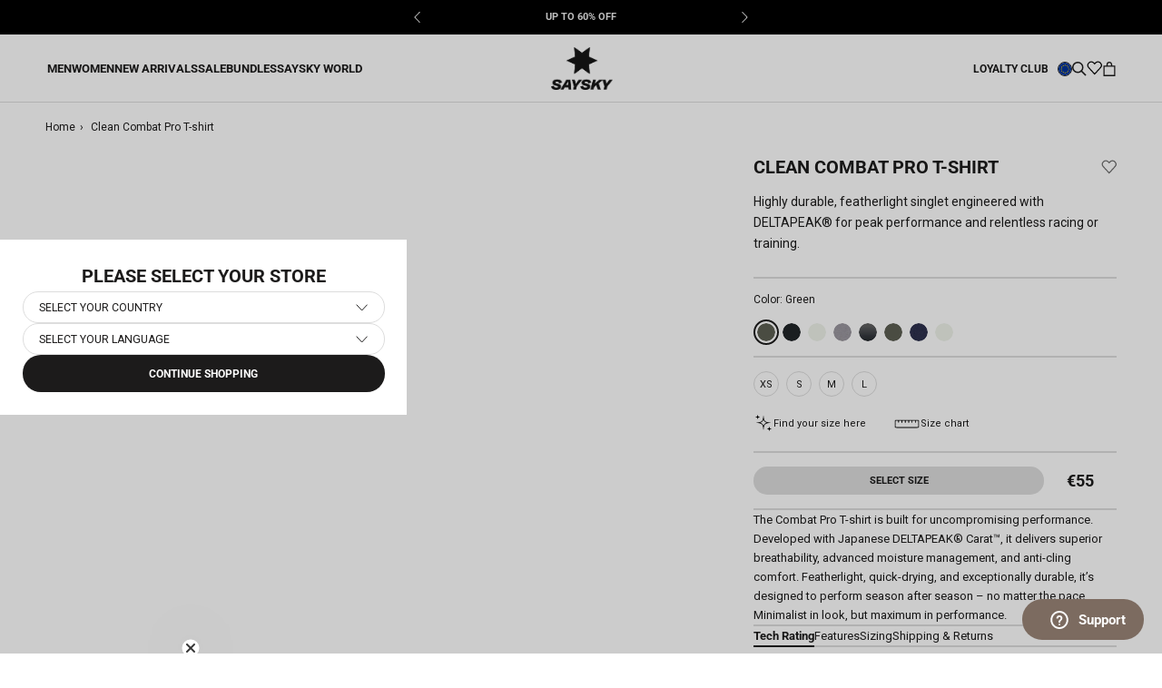

--- FILE ---
content_type: text/html; charset=utf-8
request_url: https://saysky.com/products/xwrss30c301-clean-combat-t-shirt-green
body_size: 44651
content:
<!DOCTYPE html>

<html class="no-js" lang="en">
	<head>
		<meta charset="utf-8" />
		<meta http-equiv="X-UA-Compatible" content="IE=edge,chrome=1" />
		<meta name="viewport" content="width=device-width, initial-scale=1.0, height=device-height, minimum-scale=1.0, maximum-scale=1.0"/>
		<meta name="theme-color" content="" />

		<link rel="canonical" href="https://saysky.com/products/xwrss30c301-clean-combat-t-shirt-green" /><link
			rel="shortcut icon"
			href="//saysky.com/cdn/shop/files/SAYSKY_2023_web_logo_1200x1200_9f9931a7-2dec-4ad8-a1d9-3824c602d213_96x.png?v=1766063233"
			type="image/png"
		/><meta property="og:type" content="product">
  <meta property="og:title" content="Clean Combat Pro T-shirt"><meta property="product:price:amount" content="55">
  <meta property="product:price:currency" content="EUR"><meta property="og:description" content="The Combat Pro T-shirt is built for uncompromising performance. Developed with Japanese DELTAPEAK® Carat™, it delivers superior breathability, advanced moisture management, and anti-cling comfort. Featherlight, quick-drying, and exceptionally durable, it’s designed to perform season after season – no matter the pace. M"><meta property="og:url" content="https://saysky.com/products/xwrss30c301-clean-combat-t-shirt-green">
<meta property="og:site_name" content="Saysky.com"><meta name="twitter:card" content="summary"><meta name="twitter:title" content="Clean Combat Pro T-shirt">
  <meta name="twitter:description" content="The Combat Pro T-shirt is built for uncompromising performance. Developed with Japanese DELTAPEAK® Carat™, it delivers superior breathability, advanced moisture management, and anti-cling comfort. Featherlight, quick-drying, and exceptionally durable, it’s designed to perform season after season – no matter the pace. Minimalist in look, but maximum in performance.">
  <meta name="twitter:image" content="https://saysky.com/cdn/shopifycloud/storefront/assets/no-image-2048-a2addb12_600x600_crop_center.gif"> <style>
  @font-face {
  font-family: Roboto;
  font-weight: 700;
  font-style: normal;
  font-display: fallback;
  src: url("//saysky.com/cdn/fonts/roboto/roboto_n7.f38007a10afbbde8976c4056bfe890710d51dec2.woff2") format("woff2"),
       url("//saysky.com/cdn/fonts/roboto/roboto_n7.94bfdd3e80c7be00e128703d245c207769d763f9.woff") format("woff");
}

  @font-face {
  font-family: Roboto;
  font-weight: 400;
  font-style: normal;
  font-display: fallback;
  src: url("//saysky.com/cdn/fonts/roboto/roboto_n4.2019d890f07b1852f56ce63ba45b2db45d852cba.woff2") format("woff2"),
       url("//saysky.com/cdn/fonts/roboto/roboto_n4.238690e0007583582327135619c5f7971652fa9d.woff") format("woff");
}


  @font-face {
  font-family: Roboto;
  font-weight: 700;
  font-style: normal;
  font-display: fallback;
  src: url("//saysky.com/cdn/fonts/roboto/roboto_n7.f38007a10afbbde8976c4056bfe890710d51dec2.woff2") format("woff2"),
       url("//saysky.com/cdn/fonts/roboto/roboto_n7.94bfdd3e80c7be00e128703d245c207769d763f9.woff") format("woff");
}

  @font-face {
  font-family: Roboto;
  font-weight: 400;
  font-style: italic;
  font-display: fallback;
  src: url("//saysky.com/cdn/fonts/roboto/roboto_i4.57ce898ccda22ee84f49e6b57ae302250655e2d4.woff2") format("woff2"),
       url("//saysky.com/cdn/fonts/roboto/roboto_i4.b21f3bd061cbcb83b824ae8c7671a82587b264bf.woff") format("woff");
}

  @font-face {
  font-family: Roboto;
  font-weight: 700;
  font-style: italic;
  font-display: fallback;
  src: url("//saysky.com/cdn/fonts/roboto/roboto_i7.7ccaf9410746f2c53340607c42c43f90a9005937.woff2") format("woff2"),
       url("//saysky.com/cdn/fonts/roboto/roboto_i7.49ec21cdd7148292bffea74c62c0df6e93551516.woff") format("woff");
}


  :root {
    --heading-font-family : Roboto, sans-serif;
    --heading-font-weight : 700;
    --heading-font-style  : normal;

    --text-font-family : Roboto, sans-serif;
    --text-font-weight : 400;
    --text-font-style  : normal;

    --base-text-font-size   : 14px;
    --default-text-font-size: 14px;--background          : #ffffff;
    --background-rgb      : 255, 255, 255;
    --light-background    : #ffffff;
    --light-background-rgb: 255, 255, 255;
    --heading-color       : #1c1b1b;
    --text-color          : #1c1b1b;
    --text-color-rgb      : 28, 27, 27;
    --text-color-light    : #6a6a6a;
    --text-color-light-rgb: 106, 106, 106;
    --link-color          : #6a6a6a;
    --link-color-rgb      : 106, 106, 106;
    --border-color        : #dddddd;
    --border-color-rgb    : 221, 221, 221;

    --button-background    : #1c1b1b;
    --button-background-rgb: 28, 27, 27;
    --button-text-color    : #ffffff;

    --header-background       : #ffffff;
    --header-heading-color    : #1c1b1b;
    --header-light-text-color : #6a6a6a;
    --header-border-color     : #dddddd;

    --footer-background    : #ffffff;
    --footer-text-color    : #6a6a6a;
    --footer-heading-color : #1c1b1b;
    --footer-border-color  : #e9e9e9;

    --navigation-background      : #ffffff;
    --navigation-background-rgb  : 255, 255, 255;
    --navigation-text-color      : #000000;
    --navigation-text-color-light: rgba(0, 0, 0, 0.5);
    --navigation-border-color    : rgba(0, 0, 0, 0.25);

    --newsletter-popup-background     : #1c1b1b;
    --newsletter-popup-text-color     : #ffffff;
    --newsletter-popup-text-color-rgb : 255, 255, 255;

    --secondary-elements-background       : #1c1b1b;
    --secondary-elements-background-rgb   : 28, 27, 27;
    --secondary-elements-text-color       : #ffffff;
    --secondary-elements-text-color-light : rgba(255, 255, 255, 0.5);
    --secondary-elements-border-color     : rgba(255, 255, 255, 0.25);

    --product-sale-price-color    : #6a6a6a;
    --product-sale-price-color-rgb: 106, 106, 106;
    --product-sale-price-background    : #dddddd;
    --product-sale-price-background-rgb    : 221, 221, 221;
    /* Products */

    --horizontal-spacing-four-products-per-row: 6px;
        --horizontal-spacing-two-products-per-row : 6px;

    --vertical-spacing-four-products-per-row: 30px;
        --vertical-spacing-two-products-per-row : 40px;

    /* Animation */
    --drawer-transition-timing: cubic-bezier(0.645, 0.045, 0.355, 1);
    --header-base-height: 80px; /* We set a default for browsers that do not support CSS variables */

    /* Cursors */
    --cursor-zoom-in-svg    : url(//saysky.com/cdn/shop/t/145/assets/cursor-zoom-in.svg?v=170532930330058140181758179721);
    --cursor-zoom-in-2x-svg : url(//saysky.com/cdn/shop/t/145/assets/cursor-zoom-in-2x.svg?v=56685658183649387561758179699);
  }
</style>

<script>
  // IE11 does not have support for CSS variables, so we have to polyfill them
  if (!(((window || {}).CSS || {}).supports && window.CSS.supports('(--a: 0)'))) {
    const script = document.createElement('script');
    script.type = 'text/javascript';
    script.src = 'https://cdn.jsdelivr.net/npm/css-vars-ponyfill@2';
    script.onload = function () {
      cssVars({});
    };

    document.getElementsByTagName('head')[0].appendChild(script);
  }
</script>


		
		<script>window.performance && window.performance.mark && window.performance.mark('shopify.content_for_header.start');</script><meta name="google-site-verification" content="Lmt7QK8Tc1rr7BldAfXxjPWVY7Z4RVTsQePntxl-95M">
<meta name="facebook-domain-verification" content="ckjmv3yfmlmzasa2f10gg35gon09z5">
<meta name="facebook-domain-verification" content="817eae7wiz0bu9h9ybdbmyau9qb2zq">
<meta id="shopify-digital-wallet" name="shopify-digital-wallet" content="/16976721/digital_wallets/dialog">
<meta name="shopify-checkout-api-token" content="debffff64ed5321fce1ec1ac58e9ad38">
<meta id="in-context-paypal-metadata" data-shop-id="16976721" data-venmo-supported="false" data-environment="production" data-locale="en_US" data-paypal-v4="true" data-currency="EUR">
<link rel="alternate" type="application/json+oembed" href="https://saysky.com/products/xwrss30c301-clean-combat-t-shirt-green.oembed">
<script async="async" src="/checkouts/internal/preloads.js?locale=en-DE"></script>
<script id="shopify-features" type="application/json">{"accessToken":"debffff64ed5321fce1ec1ac58e9ad38","betas":["rich-media-storefront-analytics"],"domain":"saysky.com","predictiveSearch":true,"shopId":16976721,"locale":"en"}</script>
<script>var Shopify = Shopify || {};
Shopify.shop = "saysky-dk.myshopify.com";
Shopify.locale = "en";
Shopify.currency = {"active":"EUR","rate":"1.0"};
Shopify.country = "DE";
Shopify.theme = {"name":"[Mercive] Production V2 - NEW","id":186644496709,"schema_name":"Prestige","schema_version":"4.12.2","theme_store_id":null,"role":"main"};
Shopify.theme.handle = "null";
Shopify.theme.style = {"id":null,"handle":null};
Shopify.cdnHost = "saysky.com/cdn";
Shopify.routes = Shopify.routes || {};
Shopify.routes.root = "/";</script>
<script type="module">!function(o){(o.Shopify=o.Shopify||{}).modules=!0}(window);</script>
<script>!function(o){function n(){var o=[];function n(){o.push(Array.prototype.slice.apply(arguments))}return n.q=o,n}var t=o.Shopify=o.Shopify||{};t.loadFeatures=n(),t.autoloadFeatures=n()}(window);</script>
<script id="shop-js-analytics" type="application/json">{"pageType":"product"}</script>
<script defer="defer" async type="module" src="//saysky.com/cdn/shopifycloud/shop-js/modules/v2/client.init-shop-cart-sync_BT-GjEfc.en.esm.js"></script>
<script defer="defer" async type="module" src="//saysky.com/cdn/shopifycloud/shop-js/modules/v2/chunk.common_D58fp_Oc.esm.js"></script>
<script defer="defer" async type="module" src="//saysky.com/cdn/shopifycloud/shop-js/modules/v2/chunk.modal_xMitdFEc.esm.js"></script>
<script type="module">
  await import("//saysky.com/cdn/shopifycloud/shop-js/modules/v2/client.init-shop-cart-sync_BT-GjEfc.en.esm.js");
await import("//saysky.com/cdn/shopifycloud/shop-js/modules/v2/chunk.common_D58fp_Oc.esm.js");
await import("//saysky.com/cdn/shopifycloud/shop-js/modules/v2/chunk.modal_xMitdFEc.esm.js");

  window.Shopify.SignInWithShop?.initShopCartSync?.({"fedCMEnabled":true,"windoidEnabled":true});

</script>
<script>(function() {
  var isLoaded = false;
  function asyncLoad() {
    if (isLoaded) return;
    isLoaded = true;
    var urls = ["https:\/\/cdn-loyalty.yotpo.com\/loader\/8ANYoseF7OjEkGPMaZKVhQ.js?shop=saysky-dk.myshopify.com","https:\/\/static.klaviyo.com\/onsite\/js\/klaviyo.js?company_id=QFVfSg\u0026shop=saysky-dk.myshopify.com","https:\/\/cdn-widgetsrepository.yotpo.com\/v1\/loader\/rCJeKRm2vLwh138Hhh2jITiVfdsvvrvE5rzl3h03?shop=saysky-dk.myshopify.com"];
    for (var i = 0; i < urls.length; i++) {
      var s = document.createElement('script');
      s.type = 'text/javascript';
      s.async = true;
      s.src = urls[i];
      var x = document.getElementsByTagName('script')[0];
      x.parentNode.insertBefore(s, x);
    }
  };
  if(window.attachEvent) {
    window.attachEvent('onload', asyncLoad);
  } else {
    window.addEventListener('load', asyncLoad, false);
  }
})();</script>
<script id="__st">var __st={"a":16976721,"offset":3600,"reqid":"c00cc54d-73ed-4201-a4ca-247e24f05a44-1769391739","pageurl":"saysky.com\/products\/xwrss30c301-clean-combat-t-shirt-green","u":"b956694a6dee","p":"product","rtyp":"product","rid":14888439382341};</script>
<script>window.ShopifyPaypalV4VisibilityTracking = true;</script>
<script id="captcha-bootstrap">!function(){'use strict';const t='contact',e='account',n='new_comment',o=[[t,t],['blogs',n],['comments',n],[t,'customer']],c=[[e,'customer_login'],[e,'guest_login'],[e,'recover_customer_password'],[e,'create_customer']],r=t=>t.map((([t,e])=>`form[action*='/${t}']:not([data-nocaptcha='true']) input[name='form_type'][value='${e}']`)).join(','),a=t=>()=>t?[...document.querySelectorAll(t)].map((t=>t.form)):[];function s(){const t=[...o],e=r(t);return a(e)}const i='password',u='form_key',d=['recaptcha-v3-token','g-recaptcha-response','h-captcha-response',i],f=()=>{try{return window.sessionStorage}catch{return}},m='__shopify_v',_=t=>t.elements[u];function p(t,e,n=!1){try{const o=window.sessionStorage,c=JSON.parse(o.getItem(e)),{data:r}=function(t){const{data:e,action:n}=t;return t[m]||n?{data:e,action:n}:{data:t,action:n}}(c);for(const[e,n]of Object.entries(r))t.elements[e]&&(t.elements[e].value=n);n&&o.removeItem(e)}catch(o){console.error('form repopulation failed',{error:o})}}const l='form_type',E='cptcha';function T(t){t.dataset[E]=!0}const w=window,h=w.document,L='Shopify',v='ce_forms',y='captcha';let A=!1;((t,e)=>{const n=(g='f06e6c50-85a8-45c8-87d0-21a2b65856fe',I='https://cdn.shopify.com/shopifycloud/storefront-forms-hcaptcha/ce_storefront_forms_captcha_hcaptcha.v1.5.2.iife.js',D={infoText:'Protected by hCaptcha',privacyText:'Privacy',termsText:'Terms'},(t,e,n)=>{const o=w[L][v],c=o.bindForm;if(c)return c(t,g,e,D).then(n);var r;o.q.push([[t,g,e,D],n]),r=I,A||(h.body.append(Object.assign(h.createElement('script'),{id:'captcha-provider',async:!0,src:r})),A=!0)});var g,I,D;w[L]=w[L]||{},w[L][v]=w[L][v]||{},w[L][v].q=[],w[L][y]=w[L][y]||{},w[L][y].protect=function(t,e){n(t,void 0,e),T(t)},Object.freeze(w[L][y]),function(t,e,n,w,h,L){const[v,y,A,g]=function(t,e,n){const i=e?o:[],u=t?c:[],d=[...i,...u],f=r(d),m=r(i),_=r(d.filter((([t,e])=>n.includes(e))));return[a(f),a(m),a(_),s()]}(w,h,L),I=t=>{const e=t.target;return e instanceof HTMLFormElement?e:e&&e.form},D=t=>v().includes(t);t.addEventListener('submit',(t=>{const e=I(t);if(!e)return;const n=D(e)&&!e.dataset.hcaptchaBound&&!e.dataset.recaptchaBound,o=_(e),c=g().includes(e)&&(!o||!o.value);(n||c)&&t.preventDefault(),c&&!n&&(function(t){try{if(!f())return;!function(t){const e=f();if(!e)return;const n=_(t);if(!n)return;const o=n.value;o&&e.removeItem(o)}(t);const e=Array.from(Array(32),(()=>Math.random().toString(36)[2])).join('');!function(t,e){_(t)||t.append(Object.assign(document.createElement('input'),{type:'hidden',name:u})),t.elements[u].value=e}(t,e),function(t,e){const n=f();if(!n)return;const o=[...t.querySelectorAll(`input[type='${i}']`)].map((({name:t})=>t)),c=[...d,...o],r={};for(const[a,s]of new FormData(t).entries())c.includes(a)||(r[a]=s);n.setItem(e,JSON.stringify({[m]:1,action:t.action,data:r}))}(t,e)}catch(e){console.error('failed to persist form',e)}}(e),e.submit())}));const S=(t,e)=>{t&&!t.dataset[E]&&(n(t,e.some((e=>e===t))),T(t))};for(const o of['focusin','change'])t.addEventListener(o,(t=>{const e=I(t);D(e)&&S(e,y())}));const B=e.get('form_key'),M=e.get(l),P=B&&M;t.addEventListener('DOMContentLoaded',(()=>{const t=y();if(P)for(const e of t)e.elements[l].value===M&&p(e,B);[...new Set([...A(),...v().filter((t=>'true'===t.dataset.shopifyCaptcha))])].forEach((e=>S(e,t)))}))}(h,new URLSearchParams(w.location.search),n,t,e,['guest_login'])})(!0,!1)}();</script>
<script integrity="sha256-4kQ18oKyAcykRKYeNunJcIwy7WH5gtpwJnB7kiuLZ1E=" data-source-attribution="shopify.loadfeatures" defer="defer" src="//saysky.com/cdn/shopifycloud/storefront/assets/storefront/load_feature-a0a9edcb.js" crossorigin="anonymous"></script>
<script data-source-attribution="shopify.dynamic_checkout.dynamic.init">var Shopify=Shopify||{};Shopify.PaymentButton=Shopify.PaymentButton||{isStorefrontPortableWallets:!0,init:function(){window.Shopify.PaymentButton.init=function(){};var t=document.createElement("script");t.src="https://saysky.com/cdn/shopifycloud/portable-wallets/latest/portable-wallets.en.js",t.type="module",document.head.appendChild(t)}};
</script>
<script data-source-attribution="shopify.dynamic_checkout.buyer_consent">
  function portableWalletsHideBuyerConsent(e){var t=document.getElementById("shopify-buyer-consent"),n=document.getElementById("shopify-subscription-policy-button");t&&n&&(t.classList.add("hidden"),t.setAttribute("aria-hidden","true"),n.removeEventListener("click",e))}function portableWalletsShowBuyerConsent(e){var t=document.getElementById("shopify-buyer-consent"),n=document.getElementById("shopify-subscription-policy-button");t&&n&&(t.classList.remove("hidden"),t.removeAttribute("aria-hidden"),n.addEventListener("click",e))}window.Shopify?.PaymentButton&&(window.Shopify.PaymentButton.hideBuyerConsent=portableWalletsHideBuyerConsent,window.Shopify.PaymentButton.showBuyerConsent=portableWalletsShowBuyerConsent);
</script>
<script data-source-attribution="shopify.dynamic_checkout.cart.bootstrap">document.addEventListener("DOMContentLoaded",(function(){function t(){return document.querySelector("shopify-accelerated-checkout-cart, shopify-accelerated-checkout")}if(t())Shopify.PaymentButton.init();else{new MutationObserver((function(e,n){t()&&(Shopify.PaymentButton.init(),n.disconnect())})).observe(document.body,{childList:!0,subtree:!0})}}));
</script>
<link id="shopify-accelerated-checkout-styles" rel="stylesheet" media="screen" href="https://saysky.com/cdn/shopifycloud/portable-wallets/latest/accelerated-checkout-backwards-compat.css" crossorigin="anonymous">
<style id="shopify-accelerated-checkout-cart">
        #shopify-buyer-consent {
  margin-top: 1em;
  display: inline-block;
  width: 100%;
}

#shopify-buyer-consent.hidden {
  display: none;
}

#shopify-subscription-policy-button {
  background: none;
  border: none;
  padding: 0;
  text-decoration: underline;
  font-size: inherit;
  cursor: pointer;
}

#shopify-subscription-policy-button::before {
  box-shadow: none;
}

      </style>

<script>window.performance && window.performance.mark && window.performance.mark('shopify.content_for_header.end');</script>

		
  <script type="application/ld+json">
  {
    "@context": "http://schema.org",
    "@type": "Product",
    "offers": [{
          "@type": "Offer",
          "name": "XS",
          "availability":"https://schema.org/InStock",
          "price": 55.0,
          "priceCurrency": "EUR",
          "priceValidUntil": "2026-02-05","sku": "XWRSS30C301-XS","url": "/products/xwrss30c301-clean-combat-t-shirt-green?variant=54023937392965"
        },
{
          "@type": "Offer",
          "name": "S",
          "availability":"https://schema.org/InStock",
          "price": 55.0,
          "priceCurrency": "EUR",
          "priceValidUntil": "2026-02-05","sku": "XWRSS30C301-S","url": "/products/xwrss30c301-clean-combat-t-shirt-green?variant=54023937425733"
        },
{
          "@type": "Offer",
          "name": "M",
          "availability":"https://schema.org/InStock",
          "price": 55.0,
          "priceCurrency": "EUR",
          "priceValidUntil": "2026-02-05","sku": "XWRSS30C301-M","url": "/products/xwrss30c301-clean-combat-t-shirt-green?variant=54023937458501"
        },
{
          "@type": "Offer",
          "name": "L",
          "availability":"https://schema.org/InStock",
          "price": 55.0,
          "priceCurrency": "EUR",
          "priceValidUntil": "2026-02-05","sku": "XWRSS30C301-L","url": "/products/xwrss30c301-clean-combat-t-shirt-green?variant=54023937491269"
        }
],
      "gtin13": "5713645094659",
      "productId": "5713645094659",
    "brand": {
      "name": "SAYSKY"
    },
    "name": "Clean Combat Pro T-shirt",
    "description": "The Combat Pro T-shirt is built for uncompromising performance. Developed with Japanese DELTAPEAK® Carat™, it delivers superior breathability, advanced moisture management, and anti-cling comfort. Featherlight, quick-drying, and exceptionally durable, it’s designed to perform season after season – no matter the pace. Minimalist in look, but maximum in performance.",
    "category": "T-SHIRTS",
    "url": "/products/xwrss30c301-clean-combat-t-shirt-green",
    "sku": "XWRSS30C301-XS",
    "image": {
      "@type": "ImageObject",
      "url": "https://saysky.com/cdn/shopifycloud/storefront/assets/no-image-2048-a2addb12_1024x.gif",
      "image": "https://saysky.com/cdn/shopifycloud/storefront/assets/no-image-2048-a2addb12_1024x.gif",
      "name": null,
      "width": "1024",
      "height": "1024"
    }
  }
  </script>



  <script type="application/ld+json">
  {
    "@context": "http://schema.org",
    "@type": "BreadcrumbList",
  "itemListElement": [{
      "@type": "ListItem",
      "position": 1,
      "name": "Translation missing: en.general.breadcrumb.home",
      "item": "https://saysky.com"
    },{
          "@type": "ListItem",
          "position": 2,
          "name": "Clean Combat Pro T-shirt",
          "item": "https://saysky.com/products/xwrss30c301-clean-combat-t-shirt-green"
        }]
  }
  </script>


		<!-- begin Convert Experiences code--><script type="text/javascript" src="//cdn-4.convertexperiments.com/js/10007840-10007671.js"></script><!-- end Convert Experiences code -->

    
	
		
		

		<link rel="stylesheet" href="//saysky.com/cdn/shop/t/145/assets/product-comparison.css?v=126766046696516253491763115630">
		<link rel="stylesheet" href="//saysky.com/cdn/shop/t/145/assets/theme.css?v=1950616762527048621768834812"/>
		<link rel="stylesheet" href="//saysky.com/cdn/shop/t/145/assets/style.css?v=73629018696138752021767711285"/>
		<link rel="stylesheet" href="//saysky.com/cdn/shop/t/145/assets/wishlist.css?v=102526069400240359081761746425">
		<link rel="stylesheet" href="//saysky.com/cdn/shop/t/145/assets/andrea.css?v=21547563777744698811764687486">
		<link rel="stylesheet" href="//saysky.com/cdn/shop/t/145/assets/qa.css?v=158601897620641404531763113951"><!-- Google Tag Manager -->
			<script>
				document.addEventListener('DOMContentLoaded', () => {
					//listener is added here to prevent trigger while content initially loads
					document.addEventListener('scroll', initGTMOnEvent);
				});

				//additional event liteners
				document.addEventListener('mousemove', initGTMOnEvent);
				document.addEventListener('touchstart', initGTMOnEvent);
				document.addEventListener('mousedown', initGTMOnEvent);
				
				function initGTMOnEvent(event) {
					initGTM();
					event.currentTarget.removeEventListener(event.type, initGTMOnEvent); // remove the event listener that got triggered
				}
				function initGTM() {
					if (window.gtmDidInit) {
						return false;
					}
					window.gtmDidInit = true; // flag to ensure script does not get added to DOM more than once.
					const script = document.createElement('script');
					script.type = 'text/javascript';
					script.async = true;
					// ensure PageViews is always tracked (on script load)
					script.onload = () => {
						dataLayer.push({ event: 'gtm.js', 'gtm.start': new Date().getTime(), 'gtm.uniqueEventId': 0 });
					};
					script.src = 'https://www.googletagmanager.com/gtm.js?id=GTM-55RMK3T';
					document.head.appendChild(script);
				}
			</script>
			<!-- End Google Tag Manager -->

			

<script>
  var cookie_script = document.createElement('script');
  cookie_script.setAttribute('src', 'https://policy.app.cookieinformation.com/uc.js');
  cookie_script.setAttribute('data-culture', 'EN');
  cookie_script.id = 'CookieConsent';
  document.head.appendChild(cookie_script);

  window.addEventListener(
    'CookieInformationConsentGiven',
    function (event) {
      if (
        CookieInformation.getConsentGivenFor('cookie_cat_statistic') &&
        CookieInformation.getConsentGivenFor('cookie_cat_marketing')
      ) {
        window.Shopify.customerPrivacy?.setTrackingConsent(true, function (e) {
          console.log('Set Tracking Consent', true);
        });
      } else {
        window.Shopify.customerPrivacy?.setTrackingConsent(false, function (e) {
          console.log('Set Tracking Consent', false);
        });
      }
    },
    false
  );
</script>


			
			
				<script src="https://cdn-widgetsrepository.yotpo.com/v1/loader/rCJeKRm2vLwh138Hhh2jITiVfdsvvrvE5rzl3h03?languageCode=en" async></script>
			

			
				<meta name="google-site-verification" content="7hm0yNtHsD-L7UKTMmOCcexCfJJvA_XWTgjz5J3DiH8" />
			
<title>
			Saysky Clean Combat Pro T-shirt &ndash; Saysky.com
		</title>	
		
		<script>
			window.customer = {
				isLoggedIn: false,
				id: ''
			}
		</script><meta name="description" content="The Combat Pro T-shirt is built for uncompromising performance. Developed with Japanese DELTAPEAK® Carat™, it delivers superior breathability, advanced moisture management, and anti-cling comfort. Featherlight, quick-drying, and exceptionally durable, it’s designed to perform season after season – no matter the pace. M" /><!-- BEGIN app block: shopify://apps/stape-conversion-tracking/blocks/gtm/7e13c847-7971-409d-8fe0-29ec14d5f048 --><script>
  window.lsData = {};
  window.dataLayer = window.dataLayer || [];
  window.addEventListener("message", (event) => {
    if (event.data?.event) {
      window.dataLayer.push(event.data);
    }
  });
  window.dataShopStape = {
    shop: "saysky.com",
    shopId: "16976721",
  }
</script>

<!-- END app block --><!-- BEGIN app block: shopify://apps/instafeed/blocks/head-block/c447db20-095d-4a10-9725-b5977662c9d5 --><link rel="preconnect" href="https://cdn.nfcube.com/">
<link rel="preconnect" href="https://scontent.cdninstagram.com/">


  <script>
    document.addEventListener('DOMContentLoaded', function () {
      let instafeedScript = document.createElement('script');

      
        instafeedScript.src = 'https://storage.nfcube.com/instafeed-10e73e576a3d1c21a1b1a3ed5bac69a4.js';
      

      document.body.appendChild(instafeedScript);
    });
  </script>





<!-- END app block --><!-- BEGIN app block: shopify://apps/klaviyo-email-marketing-sms/blocks/klaviyo-onsite-embed/2632fe16-c075-4321-a88b-50b567f42507 -->












  <script async src="https://static.klaviyo.com/onsite/js/QFVfSg/klaviyo.js?company_id=QFVfSg"></script>
  <script>!function(){if(!window.klaviyo){window._klOnsite=window._klOnsite||[];try{window.klaviyo=new Proxy({},{get:function(n,i){return"push"===i?function(){var n;(n=window._klOnsite).push.apply(n,arguments)}:function(){for(var n=arguments.length,o=new Array(n),w=0;w<n;w++)o[w]=arguments[w];var t="function"==typeof o[o.length-1]?o.pop():void 0,e=new Promise((function(n){window._klOnsite.push([i].concat(o,[function(i){t&&t(i),n(i)}]))}));return e}}})}catch(n){window.klaviyo=window.klaviyo||[],window.klaviyo.push=function(){var n;(n=window._klOnsite).push.apply(n,arguments)}}}}();</script>

  
    <script id="viewed_product">
      if (item == null) {
        var _learnq = _learnq || [];

        var MetafieldReviews = null
        var MetafieldYotpoRating = null
        var MetafieldYotpoCount = null
        var MetafieldLooxRating = null
        var MetafieldLooxCount = null
        var okendoProduct = null
        var okendoProductReviewCount = null
        var okendoProductReviewAverageValue = null
        try {
          // The following fields are used for Customer Hub recently viewed in order to add reviews.
          // This information is not part of __kla_viewed. Instead, it is part of __kla_viewed_reviewed_items
          MetafieldReviews = {"rating":{"scale_min":"1.0","scale_max":"5.0","value":"5.0"},"rating_count":11};
          MetafieldYotpoRating = "5"
          MetafieldYotpoCount = "11"
          MetafieldLooxRating = null
          MetafieldLooxCount = null

          okendoProduct = null
          // If the okendo metafield is not legacy, it will error, which then requires the new json formatted data
          if (okendoProduct && 'error' in okendoProduct) {
            okendoProduct = null
          }
          okendoProductReviewCount = okendoProduct ? okendoProduct.reviewCount : null
          okendoProductReviewAverageValue = okendoProduct ? okendoProduct.reviewAverageValue : null
        } catch (error) {
          console.error('Error in Klaviyo onsite reviews tracking:', error);
        }

        var item = {
          Name: "Clean Combat Pro T-shirt",
          ProductID: 14888439382341,
          Categories: ["All","Clean Styles","Combat - HIGH INTENSITY","Discount","Gifts between €40 - €80","NOOS_OLD_TAG","Race Essentials","Running Clothes","Running T-Shirts","SAYSKY Bestsellers","Tops"],
          ImageURL: "https://saysky.com/cdn/shopifycloud/storefront/assets/no-image-2048-a2addb12_grande.gif",
          URL: "https://saysky.com/products/xwrss30c301-clean-combat-t-shirt-green",
          Brand: "SAYSKY",
          Price: "€55",
          Value: "55",
          CompareAtPrice: "€0"
        };
        _learnq.push(['track', 'Viewed Product', item]);
        _learnq.push(['trackViewedItem', {
          Title: item.Name,
          ItemId: item.ProductID,
          Categories: item.Categories,
          ImageUrl: item.ImageURL,
          Url: item.URL,
          Metadata: {
            Brand: item.Brand,
            Price: item.Price,
            Value: item.Value,
            CompareAtPrice: item.CompareAtPrice
          },
          metafields:{
            reviews: MetafieldReviews,
            yotpo:{
              rating: MetafieldYotpoRating,
              count: MetafieldYotpoCount,
            },
            loox:{
              rating: MetafieldLooxRating,
              count: MetafieldLooxCount,
            },
            okendo: {
              rating: okendoProductReviewAverageValue,
              count: okendoProductReviewCount,
            }
          }
        }]);
      }
    </script>
  




  <script>
    window.klaviyoReviewsProductDesignMode = false
  </script>







<!-- END app block --><script src="https://cdn.shopify.com/extensions/019b8ed3-90b4-7b95-8e01-aa6b35f1be2e/stape-remix-29/assets/widget.js" type="text/javascript" defer="defer"></script>
<meta property="og:image" content="https://cdn.shopify.com/s/files/1/1697/6721/files/general_winter_generic_image.jpg?v=1764767071" />
<meta property="og:image:secure_url" content="https://cdn.shopify.com/s/files/1/1697/6721/files/general_winter_generic_image.jpg?v=1764767071" />
<meta property="og:image:width" content="3333" />
<meta property="og:image:height" content="1688" />
<link href="https://monorail-edge.shopifysvc.com" rel="dns-prefetch">
<script>(function(){if ("sendBeacon" in navigator && "performance" in window) {try {var session_token_from_headers = performance.getEntriesByType('navigation')[0].serverTiming.find(x => x.name == '_s').description;} catch {var session_token_from_headers = undefined;}var session_cookie_matches = document.cookie.match(/_shopify_s=([^;]*)/);var session_token_from_cookie = session_cookie_matches && session_cookie_matches.length === 2 ? session_cookie_matches[1] : "";var session_token = session_token_from_headers || session_token_from_cookie || "";function handle_abandonment_event(e) {var entries = performance.getEntries().filter(function(entry) {return /monorail-edge.shopifysvc.com/.test(entry.name);});if (!window.abandonment_tracked && entries.length === 0) {window.abandonment_tracked = true;var currentMs = Date.now();var navigation_start = performance.timing.navigationStart;var payload = {shop_id: 16976721,url: window.location.href,navigation_start,duration: currentMs - navigation_start,session_token,page_type: "product"};window.navigator.sendBeacon("https://monorail-edge.shopifysvc.com/v1/produce", JSON.stringify({schema_id: "online_store_buyer_site_abandonment/1.1",payload: payload,metadata: {event_created_at_ms: currentMs,event_sent_at_ms: currentMs}}));}}window.addEventListener('pagehide', handle_abandonment_event);}}());</script>
<script id="web-pixels-manager-setup">(function e(e,d,r,n,o){if(void 0===o&&(o={}),!Boolean(null===(a=null===(i=window.Shopify)||void 0===i?void 0:i.analytics)||void 0===a?void 0:a.replayQueue)){var i,a;window.Shopify=window.Shopify||{};var t=window.Shopify;t.analytics=t.analytics||{};var s=t.analytics;s.replayQueue=[],s.publish=function(e,d,r){return s.replayQueue.push([e,d,r]),!0};try{self.performance.mark("wpm:start")}catch(e){}var l=function(){var e={modern:/Edge?\/(1{2}[4-9]|1[2-9]\d|[2-9]\d{2}|\d{4,})\.\d+(\.\d+|)|Firefox\/(1{2}[4-9]|1[2-9]\d|[2-9]\d{2}|\d{4,})\.\d+(\.\d+|)|Chrom(ium|e)\/(9{2}|\d{3,})\.\d+(\.\d+|)|(Maci|X1{2}).+ Version\/(15\.\d+|(1[6-9]|[2-9]\d|\d{3,})\.\d+)([,.]\d+|)( \(\w+\)|)( Mobile\/\w+|) Safari\/|Chrome.+OPR\/(9{2}|\d{3,})\.\d+\.\d+|(CPU[ +]OS|iPhone[ +]OS|CPU[ +]iPhone|CPU IPhone OS|CPU iPad OS)[ +]+(15[._]\d+|(1[6-9]|[2-9]\d|\d{3,})[._]\d+)([._]\d+|)|Android:?[ /-](13[3-9]|1[4-9]\d|[2-9]\d{2}|\d{4,})(\.\d+|)(\.\d+|)|Android.+Firefox\/(13[5-9]|1[4-9]\d|[2-9]\d{2}|\d{4,})\.\d+(\.\d+|)|Android.+Chrom(ium|e)\/(13[3-9]|1[4-9]\d|[2-9]\d{2}|\d{4,})\.\d+(\.\d+|)|SamsungBrowser\/([2-9]\d|\d{3,})\.\d+/,legacy:/Edge?\/(1[6-9]|[2-9]\d|\d{3,})\.\d+(\.\d+|)|Firefox\/(5[4-9]|[6-9]\d|\d{3,})\.\d+(\.\d+|)|Chrom(ium|e)\/(5[1-9]|[6-9]\d|\d{3,})\.\d+(\.\d+|)([\d.]+$|.*Safari\/(?![\d.]+ Edge\/[\d.]+$))|(Maci|X1{2}).+ Version\/(10\.\d+|(1[1-9]|[2-9]\d|\d{3,})\.\d+)([,.]\d+|)( \(\w+\)|)( Mobile\/\w+|) Safari\/|Chrome.+OPR\/(3[89]|[4-9]\d|\d{3,})\.\d+\.\d+|(CPU[ +]OS|iPhone[ +]OS|CPU[ +]iPhone|CPU IPhone OS|CPU iPad OS)[ +]+(10[._]\d+|(1[1-9]|[2-9]\d|\d{3,})[._]\d+)([._]\d+|)|Android:?[ /-](13[3-9]|1[4-9]\d|[2-9]\d{2}|\d{4,})(\.\d+|)(\.\d+|)|Mobile Safari.+OPR\/([89]\d|\d{3,})\.\d+\.\d+|Android.+Firefox\/(13[5-9]|1[4-9]\d|[2-9]\d{2}|\d{4,})\.\d+(\.\d+|)|Android.+Chrom(ium|e)\/(13[3-9]|1[4-9]\d|[2-9]\d{2}|\d{4,})\.\d+(\.\d+|)|Android.+(UC? ?Browser|UCWEB|U3)[ /]?(15\.([5-9]|\d{2,})|(1[6-9]|[2-9]\d|\d{3,})\.\d+)\.\d+|SamsungBrowser\/(5\.\d+|([6-9]|\d{2,})\.\d+)|Android.+MQ{2}Browser\/(14(\.(9|\d{2,})|)|(1[5-9]|[2-9]\d|\d{3,})(\.\d+|))(\.\d+|)|K[Aa][Ii]OS\/(3\.\d+|([4-9]|\d{2,})\.\d+)(\.\d+|)/},d=e.modern,r=e.legacy,n=navigator.userAgent;return n.match(d)?"modern":n.match(r)?"legacy":"unknown"}(),u="modern"===l?"modern":"legacy",c=(null!=n?n:{modern:"",legacy:""})[u],f=function(e){return[e.baseUrl,"/wpm","/b",e.hashVersion,"modern"===e.buildTarget?"m":"l",".js"].join("")}({baseUrl:d,hashVersion:r,buildTarget:u}),m=function(e){var d=e.version,r=e.bundleTarget,n=e.surface,o=e.pageUrl,i=e.monorailEndpoint;return{emit:function(e){var a=e.status,t=e.errorMsg,s=(new Date).getTime(),l=JSON.stringify({metadata:{event_sent_at_ms:s},events:[{schema_id:"web_pixels_manager_load/3.1",payload:{version:d,bundle_target:r,page_url:o,status:a,surface:n,error_msg:t},metadata:{event_created_at_ms:s}}]});if(!i)return console&&console.warn&&console.warn("[Web Pixels Manager] No Monorail endpoint provided, skipping logging."),!1;try{return self.navigator.sendBeacon.bind(self.navigator)(i,l)}catch(e){}var u=new XMLHttpRequest;try{return u.open("POST",i,!0),u.setRequestHeader("Content-Type","text/plain"),u.send(l),!0}catch(e){return console&&console.warn&&console.warn("[Web Pixels Manager] Got an unhandled error while logging to Monorail."),!1}}}}({version:r,bundleTarget:l,surface:e.surface,pageUrl:self.location.href,monorailEndpoint:e.monorailEndpoint});try{o.browserTarget=l,function(e){var d=e.src,r=e.async,n=void 0===r||r,o=e.onload,i=e.onerror,a=e.sri,t=e.scriptDataAttributes,s=void 0===t?{}:t,l=document.createElement("script"),u=document.querySelector("head"),c=document.querySelector("body");if(l.async=n,l.src=d,a&&(l.integrity=a,l.crossOrigin="anonymous"),s)for(var f in s)if(Object.prototype.hasOwnProperty.call(s,f))try{l.dataset[f]=s[f]}catch(e){}if(o&&l.addEventListener("load",o),i&&l.addEventListener("error",i),u)u.appendChild(l);else{if(!c)throw new Error("Did not find a head or body element to append the script");c.appendChild(l)}}({src:f,async:!0,onload:function(){if(!function(){var e,d;return Boolean(null===(d=null===(e=window.Shopify)||void 0===e?void 0:e.analytics)||void 0===d?void 0:d.initialized)}()){var d=window.webPixelsManager.init(e)||void 0;if(d){var r=window.Shopify.analytics;r.replayQueue.forEach((function(e){var r=e[0],n=e[1],o=e[2];d.publishCustomEvent(r,n,o)})),r.replayQueue=[],r.publish=d.publishCustomEvent,r.visitor=d.visitor,r.initialized=!0}}},onerror:function(){return m.emit({status:"failed",errorMsg:"".concat(f," has failed to load")})},sri:function(e){var d=/^sha384-[A-Za-z0-9+/=]+$/;return"string"==typeof e&&d.test(e)}(c)?c:"",scriptDataAttributes:o}),m.emit({status:"loading"})}catch(e){m.emit({status:"failed",errorMsg:(null==e?void 0:e.message)||"Unknown error"})}}})({shopId: 16976721,storefrontBaseUrl: "https://saysky.com",extensionsBaseUrl: "https://extensions.shopifycdn.com/cdn/shopifycloud/web-pixels-manager",monorailEndpoint: "https://monorail-edge.shopifysvc.com/unstable/produce_batch",surface: "storefront-renderer",enabledBetaFlags: ["2dca8a86"],webPixelsConfigList: [{"id":"3581542725","configuration":"{\"accountID\":\"QFVfSg\",\"webPixelConfig\":\"eyJlbmFibGVBZGRlZFRvQ2FydEV2ZW50cyI6IHRydWV9\"}","eventPayloadVersion":"v1","runtimeContext":"STRICT","scriptVersion":"524f6c1ee37bacdca7657a665bdca589","type":"APP","apiClientId":123074,"privacyPurposes":["ANALYTICS","MARKETING"],"dataSharingAdjustments":{"protectedCustomerApprovalScopes":["read_customer_address","read_customer_email","read_customer_name","read_customer_personal_data","read_customer_phone"]}},{"id":"2630385989","configuration":"{\"accountID\":\"16976721\"}","eventPayloadVersion":"v1","runtimeContext":"STRICT","scriptVersion":"c0a2ceb098b536858278d481fbeefe60","type":"APP","apiClientId":10250649601,"privacyPurposes":[],"dataSharingAdjustments":{"protectedCustomerApprovalScopes":["read_customer_address","read_customer_email","read_customer_name","read_customer_personal_data","read_customer_phone"]}},{"id":"2630123845","configuration":"{\"yotpoStoreId\":\"rCJeKRm2vLwh138Hhh2jITiVfdsvvrvE5rzl3h03\"}","eventPayloadVersion":"v1","runtimeContext":"STRICT","scriptVersion":"8bb37a256888599d9a3d57f0551d3859","type":"APP","apiClientId":70132,"privacyPurposes":["ANALYTICS","MARKETING","SALE_OF_DATA"],"dataSharingAdjustments":{"protectedCustomerApprovalScopes":["read_customer_address","read_customer_email","read_customer_name","read_customer_personal_data","read_customer_phone"]}},{"id":"838664517","configuration":"{\"config\":\"{\\\"pixel_id\\\":\\\"G-E36TEHVML1\\\",\\\"gtag_events\\\":[{\\\"type\\\":\\\"begin_checkout\\\",\\\"action_label\\\":\\\"G-E36TEHVML1\\\"},{\\\"type\\\":\\\"search\\\",\\\"action_label\\\":\\\"G-E36TEHVML1\\\"},{\\\"type\\\":\\\"view_item\\\",\\\"action_label\\\":[\\\"G-E36TEHVML1\\\",\\\"MC-2ZCY4WV5CL\\\"]},{\\\"type\\\":\\\"purchase\\\",\\\"action_label\\\":[\\\"G-E36TEHVML1\\\",\\\"MC-2ZCY4WV5CL\\\"]},{\\\"type\\\":\\\"page_view\\\",\\\"action_label\\\":[\\\"G-E36TEHVML1\\\",\\\"MC-2ZCY4WV5CL\\\"]},{\\\"type\\\":\\\"add_payment_info\\\",\\\"action_label\\\":\\\"G-E36TEHVML1\\\"},{\\\"type\\\":\\\"add_to_cart\\\",\\\"action_label\\\":\\\"G-E36TEHVML1\\\"}],\\\"enable_monitoring_mode\\\":false}\"}","eventPayloadVersion":"v1","runtimeContext":"OPEN","scriptVersion":"b2a88bafab3e21179ed38636efcd8a93","type":"APP","apiClientId":1780363,"privacyPurposes":[],"dataSharingAdjustments":{"protectedCustomerApprovalScopes":["read_customer_address","read_customer_email","read_customer_name","read_customer_personal_data","read_customer_phone"]}},{"id":"765657413","configuration":"{\"pixelCode\":\"CCI60KBC77U42UML8IA0\"}","eventPayloadVersion":"v1","runtimeContext":"STRICT","scriptVersion":"22e92c2ad45662f435e4801458fb78cc","type":"APP","apiClientId":4383523,"privacyPurposes":["ANALYTICS","MARKETING","SALE_OF_DATA"],"dataSharingAdjustments":{"protectedCustomerApprovalScopes":["read_customer_address","read_customer_email","read_customer_name","read_customer_personal_data","read_customer_phone"]}},{"id":"361464133","configuration":"{\"pixel_id\":\"1491208201182663\",\"pixel_type\":\"facebook_pixel\",\"metaapp_system_user_token\":\"-\"}","eventPayloadVersion":"v1","runtimeContext":"OPEN","scriptVersion":"ca16bc87fe92b6042fbaa3acc2fbdaa6","type":"APP","apiClientId":2329312,"privacyPurposes":["ANALYTICS","MARKETING","SALE_OF_DATA"],"dataSharingAdjustments":{"protectedCustomerApprovalScopes":["read_customer_address","read_customer_email","read_customer_name","read_customer_personal_data","read_customer_phone"]}},{"id":"105546053","configuration":"{\"myshopifyDomain\":\"saysky-dk.myshopify.com\"}","eventPayloadVersion":"v1","runtimeContext":"STRICT","scriptVersion":"23b97d18e2aa74363140dc29c9284e87","type":"APP","apiClientId":2775569,"privacyPurposes":["ANALYTICS","MARKETING","SALE_OF_DATA"],"dataSharingAdjustments":{"protectedCustomerApprovalScopes":["read_customer_address","read_customer_email","read_customer_name","read_customer_phone","read_customer_personal_data"]}},{"id":"252510533","eventPayloadVersion":"1","runtimeContext":"LAX","scriptVersion":"1","type":"CUSTOM","privacyPurposes":[],"name":"Stape GTM Checkout"},{"id":"280756549","eventPayloadVersion":"1","runtimeContext":"LAX","scriptVersion":"1","type":"CUSTOM","privacyPurposes":[],"name":"Refyne Googel Ads Pixel"},{"id":"shopify-app-pixel","configuration":"{}","eventPayloadVersion":"v1","runtimeContext":"STRICT","scriptVersion":"0450","apiClientId":"shopify-pixel","type":"APP","privacyPurposes":["ANALYTICS","MARKETING"]},{"id":"shopify-custom-pixel","eventPayloadVersion":"v1","runtimeContext":"LAX","scriptVersion":"0450","apiClientId":"shopify-pixel","type":"CUSTOM","privacyPurposes":["ANALYTICS","MARKETING"]}],isMerchantRequest: false,initData: {"shop":{"name":"Saysky.com","paymentSettings":{"currencyCode":"EUR"},"myshopifyDomain":"saysky-dk.myshopify.com","countryCode":"DK","storefrontUrl":"https:\/\/saysky.com"},"customer":null,"cart":null,"checkout":null,"productVariants":[{"price":{"amount":55.0,"currencyCode":"EUR"},"product":{"title":"Clean Combat Pro T-shirt","vendor":"SAYSKY","id":"14888439382341","untranslatedTitle":"Clean Combat Pro T-shirt","url":"\/products\/xwrss30c301-clean-combat-t-shirt-green","type":"T-SHIRTS"},"id":"54023937392965","image":null,"sku":"XWRSS30C301-XS","title":"XS","untranslatedTitle":"XS"},{"price":{"amount":55.0,"currencyCode":"EUR"},"product":{"title":"Clean Combat Pro T-shirt","vendor":"SAYSKY","id":"14888439382341","untranslatedTitle":"Clean Combat Pro T-shirt","url":"\/products\/xwrss30c301-clean-combat-t-shirt-green","type":"T-SHIRTS"},"id":"54023937425733","image":null,"sku":"XWRSS30C301-S","title":"S","untranslatedTitle":"S"},{"price":{"amount":55.0,"currencyCode":"EUR"},"product":{"title":"Clean Combat Pro T-shirt","vendor":"SAYSKY","id":"14888439382341","untranslatedTitle":"Clean Combat Pro T-shirt","url":"\/products\/xwrss30c301-clean-combat-t-shirt-green","type":"T-SHIRTS"},"id":"54023937458501","image":null,"sku":"XWRSS30C301-M","title":"M","untranslatedTitle":"M"},{"price":{"amount":55.0,"currencyCode":"EUR"},"product":{"title":"Clean Combat Pro T-shirt","vendor":"SAYSKY","id":"14888439382341","untranslatedTitle":"Clean Combat Pro T-shirt","url":"\/products\/xwrss30c301-clean-combat-t-shirt-green","type":"T-SHIRTS"},"id":"54023937491269","image":null,"sku":"XWRSS30C301-L","title":"L","untranslatedTitle":"L"}],"purchasingCompany":null},},"https://saysky.com/cdn","fcfee988w5aeb613cpc8e4bc33m6693e112",{"modern":"","legacy":""},{"shopId":"16976721","storefrontBaseUrl":"https:\/\/saysky.com","extensionBaseUrl":"https:\/\/extensions.shopifycdn.com\/cdn\/shopifycloud\/web-pixels-manager","surface":"storefront-renderer","enabledBetaFlags":"[\"2dca8a86\"]","isMerchantRequest":"false","hashVersion":"fcfee988w5aeb613cpc8e4bc33m6693e112","publish":"custom","events":"[[\"page_viewed\",{}],[\"product_viewed\",{\"productVariant\":{\"price\":{\"amount\":55.0,\"currencyCode\":\"EUR\"},\"product\":{\"title\":\"Clean Combat Pro T-shirt\",\"vendor\":\"SAYSKY\",\"id\":\"14888439382341\",\"untranslatedTitle\":\"Clean Combat Pro T-shirt\",\"url\":\"\/products\/xwrss30c301-clean-combat-t-shirt-green\",\"type\":\"T-SHIRTS\"},\"id\":\"54023937392965\",\"image\":null,\"sku\":\"XWRSS30C301-XS\",\"title\":\"XS\",\"untranslatedTitle\":\"XS\"}}]]"});</script><script>
  window.ShopifyAnalytics = window.ShopifyAnalytics || {};
  window.ShopifyAnalytics.meta = window.ShopifyAnalytics.meta || {};
  window.ShopifyAnalytics.meta.currency = 'EUR';
  var meta = {"product":{"id":14888439382341,"gid":"gid:\/\/shopify\/Product\/14888439382341","vendor":"SAYSKY","type":"T-SHIRTS","handle":"xwrss30c301-clean-combat-t-shirt-green","variants":[{"id":54023937392965,"price":5500,"name":"Clean Combat Pro T-shirt - XS","public_title":"XS","sku":"XWRSS30C301-XS"},{"id":54023937425733,"price":5500,"name":"Clean Combat Pro T-shirt - S","public_title":"S","sku":"XWRSS30C301-S"},{"id":54023937458501,"price":5500,"name":"Clean Combat Pro T-shirt - M","public_title":"M","sku":"XWRSS30C301-M"},{"id":54023937491269,"price":5500,"name":"Clean Combat Pro T-shirt - L","public_title":"L","sku":"XWRSS30C301-L"}],"remote":false},"page":{"pageType":"product","resourceType":"product","resourceId":14888439382341,"requestId":"c00cc54d-73ed-4201-a4ca-247e24f05a44-1769391739"}};
  for (var attr in meta) {
    window.ShopifyAnalytics.meta[attr] = meta[attr];
  }
</script>
<script class="analytics">
  (function () {
    var customDocumentWrite = function(content) {
      var jquery = null;

      if (window.jQuery) {
        jquery = window.jQuery;
      } else if (window.Checkout && window.Checkout.$) {
        jquery = window.Checkout.$;
      }

      if (jquery) {
        jquery('body').append(content);
      }
    };

    var hasLoggedConversion = function(token) {
      if (token) {
        return document.cookie.indexOf('loggedConversion=' + token) !== -1;
      }
      return false;
    }

    var setCookieIfConversion = function(token) {
      if (token) {
        var twoMonthsFromNow = new Date(Date.now());
        twoMonthsFromNow.setMonth(twoMonthsFromNow.getMonth() + 2);

        document.cookie = 'loggedConversion=' + token + '; expires=' + twoMonthsFromNow;
      }
    }

    var trekkie = window.ShopifyAnalytics.lib = window.trekkie = window.trekkie || [];
    if (trekkie.integrations) {
      return;
    }
    trekkie.methods = [
      'identify',
      'page',
      'ready',
      'track',
      'trackForm',
      'trackLink'
    ];
    trekkie.factory = function(method) {
      return function() {
        var args = Array.prototype.slice.call(arguments);
        args.unshift(method);
        trekkie.push(args);
        return trekkie;
      };
    };
    for (var i = 0; i < trekkie.methods.length; i++) {
      var key = trekkie.methods[i];
      trekkie[key] = trekkie.factory(key);
    }
    trekkie.load = function(config) {
      trekkie.config = config || {};
      trekkie.config.initialDocumentCookie = document.cookie;
      var first = document.getElementsByTagName('script')[0];
      var script = document.createElement('script');
      script.type = 'text/javascript';
      script.onerror = function(e) {
        var scriptFallback = document.createElement('script');
        scriptFallback.type = 'text/javascript';
        scriptFallback.onerror = function(error) {
                var Monorail = {
      produce: function produce(monorailDomain, schemaId, payload) {
        var currentMs = new Date().getTime();
        var event = {
          schema_id: schemaId,
          payload: payload,
          metadata: {
            event_created_at_ms: currentMs,
            event_sent_at_ms: currentMs
          }
        };
        return Monorail.sendRequest("https://" + monorailDomain + "/v1/produce", JSON.stringify(event));
      },
      sendRequest: function sendRequest(endpointUrl, payload) {
        // Try the sendBeacon API
        if (window && window.navigator && typeof window.navigator.sendBeacon === 'function' && typeof window.Blob === 'function' && !Monorail.isIos12()) {
          var blobData = new window.Blob([payload], {
            type: 'text/plain'
          });

          if (window.navigator.sendBeacon(endpointUrl, blobData)) {
            return true;
          } // sendBeacon was not successful

        } // XHR beacon

        var xhr = new XMLHttpRequest();

        try {
          xhr.open('POST', endpointUrl);
          xhr.setRequestHeader('Content-Type', 'text/plain');
          xhr.send(payload);
        } catch (e) {
          console.log(e);
        }

        return false;
      },
      isIos12: function isIos12() {
        return window.navigator.userAgent.lastIndexOf('iPhone; CPU iPhone OS 12_') !== -1 || window.navigator.userAgent.lastIndexOf('iPad; CPU OS 12_') !== -1;
      }
    };
    Monorail.produce('monorail-edge.shopifysvc.com',
      'trekkie_storefront_load_errors/1.1',
      {shop_id: 16976721,
      theme_id: 186644496709,
      app_name: "storefront",
      context_url: window.location.href,
      source_url: "//saysky.com/cdn/s/trekkie.storefront.8d95595f799fbf7e1d32231b9a28fd43b70c67d3.min.js"});

        };
        scriptFallback.async = true;
        scriptFallback.src = '//saysky.com/cdn/s/trekkie.storefront.8d95595f799fbf7e1d32231b9a28fd43b70c67d3.min.js';
        first.parentNode.insertBefore(scriptFallback, first);
      };
      script.async = true;
      script.src = '//saysky.com/cdn/s/trekkie.storefront.8d95595f799fbf7e1d32231b9a28fd43b70c67d3.min.js';
      first.parentNode.insertBefore(script, first);
    };
    trekkie.load(
      {"Trekkie":{"appName":"storefront","development":false,"defaultAttributes":{"shopId":16976721,"isMerchantRequest":null,"themeId":186644496709,"themeCityHash":"10152425732692118981","contentLanguage":"en","currency":"EUR"},"isServerSideCookieWritingEnabled":true,"monorailRegion":"shop_domain","enabledBetaFlags":["65f19447"]},"Session Attribution":{},"S2S":{"facebookCapiEnabled":true,"source":"trekkie-storefront-renderer","apiClientId":580111}}
    );

    var loaded = false;
    trekkie.ready(function() {
      if (loaded) return;
      loaded = true;

      window.ShopifyAnalytics.lib = window.trekkie;

      var originalDocumentWrite = document.write;
      document.write = customDocumentWrite;
      try { window.ShopifyAnalytics.merchantGoogleAnalytics.call(this); } catch(error) {};
      document.write = originalDocumentWrite;

      window.ShopifyAnalytics.lib.page(null,{"pageType":"product","resourceType":"product","resourceId":14888439382341,"requestId":"c00cc54d-73ed-4201-a4ca-247e24f05a44-1769391739","shopifyEmitted":true});

      var match = window.location.pathname.match(/checkouts\/(.+)\/(thank_you|post_purchase)/)
      var token = match? match[1]: undefined;
      if (!hasLoggedConversion(token)) {
        setCookieIfConversion(token);
        window.ShopifyAnalytics.lib.track("Viewed Product",{"currency":"EUR","variantId":54023937392965,"productId":14888439382341,"productGid":"gid:\/\/shopify\/Product\/14888439382341","name":"Clean Combat Pro T-shirt - XS","price":"55.00","sku":"XWRSS30C301-XS","brand":"SAYSKY","variant":"XS","category":"T-SHIRTS","nonInteraction":true,"remote":false},undefined,undefined,{"shopifyEmitted":true});
      window.ShopifyAnalytics.lib.track("monorail:\/\/trekkie_storefront_viewed_product\/1.1",{"currency":"EUR","variantId":54023937392965,"productId":14888439382341,"productGid":"gid:\/\/shopify\/Product\/14888439382341","name":"Clean Combat Pro T-shirt - XS","price":"55.00","sku":"XWRSS30C301-XS","brand":"SAYSKY","variant":"XS","category":"T-SHIRTS","nonInteraction":true,"remote":false,"referer":"https:\/\/saysky.com\/products\/xwrss30c301-clean-combat-t-shirt-green"});
      }
    });


        var eventsListenerScript = document.createElement('script');
        eventsListenerScript.async = true;
        eventsListenerScript.src = "//saysky.com/cdn/shopifycloud/storefront/assets/shop_events_listener-3da45d37.js";
        document.getElementsByTagName('head')[0].appendChild(eventsListenerScript);

})();</script>
  <script>
  if (!window.ga || (window.ga && typeof window.ga !== 'function')) {
    window.ga = function ga() {
      (window.ga.q = window.ga.q || []).push(arguments);
      if (window.Shopify && window.Shopify.analytics && typeof window.Shopify.analytics.publish === 'function') {
        window.Shopify.analytics.publish("ga_stub_called", {}, {sendTo: "google_osp_migration"});
      }
      console.error("Shopify's Google Analytics stub called with:", Array.from(arguments), "\nSee https://help.shopify.com/manual/promoting-marketing/pixels/pixel-migration#google for more information.");
    };
    if (window.Shopify && window.Shopify.analytics && typeof window.Shopify.analytics.publish === 'function') {
      window.Shopify.analytics.publish("ga_stub_initialized", {}, {sendTo: "google_osp_migration"});
    }
  }
</script>
<script
  defer
  src="https://saysky.com/cdn/shopifycloud/perf-kit/shopify-perf-kit-3.0.4.min.js"
  data-application="storefront-renderer"
  data-shop-id="16976721"
  data-render-region="gcp-us-east1"
  data-page-type="product"
  data-theme-instance-id="186644496709"
  data-theme-name="Prestige"
  data-theme-version="4.12.2"
  data-monorail-region="shop_domain"
  data-resource-timing-sampling-rate="10"
  data-shs="true"
  data-shs-beacon="true"
  data-shs-export-with-fetch="true"
  data-shs-logs-sample-rate="1"
  data-shs-beacon-endpoint="https://saysky.com/api/collect"
></script>
</head>


<script src="https://a.klaviyo.com/media/js/onsite/onsite.js"></script>

<script>
	var klaviyo = klaviyo || [];
	klaviyo.init({
		account: "QFVfSg",
		platform: "shopify"
	});

	klaviyo.enable("backinstock", {
		trigger: {
			product_page_text: "Notify Me When Available",
      product_page_class: "Button",
      product_page_text_align: "center",
      product_page_margin: "0px",
      alternate_anchor: "ProductForm__AddToCart",
      replace_anchor: true,
		},
		modal: {
      headline: "{product_name}",
      body_content: "Register to receive a notification when this item comes back in stock.",
      email_field_label: "Email",
      button_label: "Notify me when available",
      subscription_success_label: "Signed up! We'll let you know when it's back.",
      footer_content: '',
      additional_styles: "@font-face { font-family: 'HansenGrotesque'; src: url('https://cdn.shopify.com/s/files/1/1697/6721/files/HansenGrotesque.woff2') format('opentype'); font-weight: 400; font-style: normal; } @font-face { font-family: 'HansenGrotesque'; src: url('https://cdn.shopify.com/s/files/1/1697/6721/files/HansenGrotesque-Bold.woff2') format('opentype'); font-weight: 700; font-style: normal; } @import url('https://fonts.googleapis.com/css?family=Roboto'); #klaviyo-bis-modal #container { font-family: 'HansenGrotesque' !important; padding: 30px; font-weight: 400; } .modal-title { font-family: 'HansenGrotesque' !important; text-transform: uppercase; font-size: 19px; font-weight: 700; } .btn { text-transform: uppercase; font-weight: 600; font-size: 12px; background-color: #000 !important; border-radius: 999rem; } .alert-success { background-color: transparent !important; color: #000 !important; border: none !important; padding: 0 !important; margin: 0 !important; } .alert-success a { display: none !important; } select:focus-visible, select:focus, input:focus-visible, input:focus { outline: none !important; }",
      drop_background_color: "#000",
      background_color: "#fff",
      text_color: "#000",
      button_text_color: "#fff",
      button_background_color: "#202C21",
      close_button_color: "#ccc",
      error_background_color: "#fcd6d7",
      error_text_color: "#C72E2F",
      success_background_color: "#202C21",
      success_text_color: "#FFF"
		}
	});
</script>

<body browsersync class="b2c-theme prestige--v4 features--heading-normal features--heading-uppercase  template-product">
		<a class="PageSkipLink u-visually-hidden" href="#main">Skip to content</a>
		<span class="LoadingBar"></span>
		<div class="PageOverlay"></div><div id="shopify-section-popup" class="shopify-section"></div> <div id="shopify-section-sidebar-menu" class="shopify-section"><section id="sidebar-menu" class="SidebarMenu Drawer Drawer--small Drawer--fromLeft" aria-hidden="true" data-section-id="sidebar-menu" data-section-type="sidebar-menu">
    <header class="Drawer__Header" data-drawer-animated-left>
      <div class="Drawer__Header-Logo-Wrapper">
        <img src="//saysky.com/cdn/shop/files/02_SAYSKY_370x230.png?v=1758653055" alt="SAYSKY Logo" class="Header__Logo" style="width: 95px;" width="95" height="56">
      </div>
      <button class="Drawer__Close Icon-Wrapper--clickable" data-action="close-drawer" data-drawer-id="sidebar-menu" aria-label="Close navigation"><svg class="Icon Icon--close " role="presentation" viewBox="0 0 16 14">
      <path d="M15 0L1 14m14 0L1 0" stroke="currentColor" fill="none" fill-rule="evenodd"></path>
    </svg></button>
    </header>

    <div id="Side__Drawer" class="Drawer__Content">
      <div class="Drawer__Main" data-drawer-animated-left>
        <div class="Drawer__Container" data-scrollable>
          <nav class="SidebarMenu__Nav SidebarMenu__Nav--primary" aria-label="Sidebar navigation"><div class="Collapsible CollapsibleOuter"><button class="Collapsible__Button Heading u-h6" data-action="toggle-collapsible" aria-expanded="false">MEN<span class="Collapsible__Plus"></span>
                  </button>

                  <div class="Collapsible__Inner">
                    <div class="Collapsible__Content"><div class="Collapsible"><button class="Collapsible__Button Heading Text--subdued Link--primary u-h7" data-action="toggle-collapsible" aria-expanded="false">CLOTHING<span class="Collapsible__Plus"></span>
                            </button>

                            <div class="Collapsible__Inner">
                              <div class="Collapsible__Content">
                                <ul class="Linklist Linklist--bordered Linklist--spacingLoose"><li class="Linklist__Item">
                                      <a href="https://saysky.com/collections/running-clothes?filter.p.m.custom.gender=MEN&filter.p.m.custom.gender=UNISEX&sort_by=manual" class="Text--subdued Link Link--primary  ">ALL RUNNING</a>
                                    </li><li class="Linklist__Item">
                                      <a href="https://saysky.com/collections/running-t-shirts?filter.p.m.custom.gender=MEN&filter.p.m.custom.gender=UNISEX&sort_by=manual" class="Text--subdued Link Link--primary  ">T-SHIRTS</a>
                                    </li><li class="Linklist__Item">
                                      <a href="https://saysky.com/collections/running-long-sleeves?filter.p.m.custom.gender=MEN&filter.p.m.custom.gender=UNISEX&sort_by=manual" class="Text--subdued Link Link--primary  ">LONG SLEEVES</a>
                                    </li><li class="Linklist__Item">
                                      <a href="https://saysky.com/collections/running-singlets?filter.p.m.custom.gender=MEN&filter.p.m.custom.gender=UNISEX&sort_by=manual" class="Text--subdued Link Link--primary  ">SINGLETS</a>
                                    </li><li class="Linklist__Item">
                                      <a href="https://saysky.com/collections/running-shorts?filter.p.m.custom.gender=MEN&filter.p.m.custom.gender=UNISEX&sort_by=manual" class="Text--subdued Link Link--primary  ">SHORTS &amp; SHORT TIGHTS</a>
                                    </li><li class="Linklist__Item">
                                      <a href="https://saysky.com/collections/running-jackets-vests?filter.p.m.custom.gender=MEN&filter.p.m.custom.gender=UNISEX&sort_by=manual" class="Text--subdued Link Link--primary  ">JACKETS &amp; VESTS</a>
                                    </li><li class="Linklist__Item">
                                      <a href="https://saysky.com/collections/running-fleece-jackets?filter.p.m.custom.gender=MEN&filter.p.m.custom.gender=UNISEX&sort_by=manual" class="Text--subdued Link Link--primary  ">FLEECE TOPS</a>
                                    </li><li class="Linklist__Item">
                                      <a href="https://saysky.com/collections/running-tights-pants?filter.p.m.custom.gender=MEN&filter.p.m.custom.gender=UNISEX&sort_by=manual" class="Text--subdued Link Link--primary  ">TIGHTS &amp; PANTS</a>
                                    </li><li class="Linklist__Item">
                                      <a href="https://saysky.com/collections/running-base-layers-and-running-underwear?filter.p.m.custom.gender=MEN&filter.p.m.custom.gender=UNISEX&sort_by=manual" class="Text--subdued Link Link--primary  ">BASE LAYERS</a>
                                    </li><li class="Linklist__Item">
                                      <a href="https://saysky.com/collections/everyday?filter.p.m.custom.gender=MEN&filter.p.m.custom.gender=UNISEX&sort_by=manual" class="Text--subdued Link Link--primary  ">EVERYDAY &amp; LIFESTYLE</a>
                                    </li><li class="Linklist__Item">
                                      <a href="https://saysky.com/collections/merino-running-clothes?filter.p.m.custom.gender=MEN&filter.p.m.custom.gender=UNISEX&filter.v.availability=1&sort_by=manual" class="Text--subdued Link Link--primary  ">MERINO</a>
                                    </li></ul>
                              </div>
                            </div></div><div class="Collapsible"><button class="Collapsible__Button Heading Text--subdued Link--primary u-h7" data-action="toggle-collapsible" aria-expanded="false">ACCESSORIES<span class="Collapsible__Plus"></span>
                            </button>

                            <div class="Collapsible__Inner">
                              <div class="Collapsible__Content">
                                <ul class="Linklist Linklist--bordered Linklist--spacingLoose"><li class="Linklist__Item">
                                      <a href="https://saysky.com/collections/running-accessories?filter.p.m.custom.gender=MEN&filter.p.m.custom.gender=UNISEX&sort_by=manual" class="Text--subdued Link Link--primary  ">ALL ACCESSORIES</a>
                                    </li><li class="Linklist__Item">
                                      <a href="https://saysky.com/collections/running-socks" class="Text--subdued Link Link--primary  ">SOCKS</a>
                                    </li><li class="Linklist__Item">
                                      <a href="https://saysky.com/collections/running-caps-hats" class="Text--subdued Link Link--primary  ">HEADWEAR</a>
                                    </li><li class="Linklist__Item">
                                      <a href="/collections/gloves" class="Text--subdued Link Link--primary  ">GLOVES</a>
                                    </li><li class="Linklist__Item">
                                      <a href="/collections/packs-and-vests" class="Text--subdued Link Link--primary  ">PACKS, VESTS &amp; BELTS</a>
                                    </li><li class="Linklist__Item">
                                      <a href="https://saysky.com/collections/running-shoes?filter.p.m.custom.gender=MEN&filter.p.m.custom.gender=UNISEX&sort_by=manual" class="Text--subdued Link Link--primary  ">RUNNING SHOES</a>
                                    </li><li class="Linklist__Item">
                                      <a href="https://saysky.com/collections/saysky-merchandise" class="Text--subdued Link Link--primary  ">MERCHANDISE</a>
                                    </li><li class="Linklist__Item">
                                      <a href="https://saysky.com/collections/running-underwear?filter.p.m.custom.gender=MEN&filter.p.m.custom.gender=UNISEX&sort_by=manual" class="Text--subdued Link Link--primary  ">UNDERWEAR</a>
                                    </li><li class="Linklist__Item">
                                      <a href="/products/saysky-gift-card" class="Text--subdued Link Link--primary  ">GIFT CARDS</a>
                                    </li></ul>
                              </div>
                            </div></div><div class="Collapsible"><button class="Collapsible__Button Heading Text--subdued Link--primary u-h7" data-action="toggle-collapsible" aria-expanded="false">FEATURED<span class="Collapsible__Plus"></span>
                            </button>

                            <div class="Collapsible__Inner">
                              <div class="Collapsible__Content">
                                <ul class="Linklist Linklist--bordered Linklist--spacingLoose"><li class="Linklist__Item">
                                      <a href="https://saysky.com/collections/flow?filter.p.m.custom.gender=MEN&filter.p.m.custom.gender=UNISEX&sort_by=manual" class="Text--subdued Link Link--primary  ">FLOW – TECHNICAL PERFORMANCE</a>
                                    </li><li class="Linklist__Item">
                                      <a href="https://saysky.com/collections/pace?filter.p.m.custom.gender=MEN&filter.p.m.custom.gender=UNISEX&sort_by=manual" class="Text--subdued Link Link--primary  ">PACE – DAILY TRAINING</a>
                                    </li><li class="Linklist__Item">
                                      <a href="https://saysky.com/collections/saysky-combat-collection?filter.p.m.custom.gender=MEN&filter.p.m.custom.gender=UNISEX&sort_by=manual" class="Text--subdued Link Link--primary  ">COMBAT – HIGH INTENSITY</a>
                                    </li><li class="Linklist__Item">
                                      <a href="https://saysky.com/collections/motion?filter.p.m.custom.gender=MEN&filter.p.m.custom.gender=UNISEX&filter.v.availability=1&sort_by=manual" class="Text--subdued Link Link--primary  ">MOTION – VERSATILE COMFORT</a>
                                    </li><li class="Linklist__Item">
                                      <a href="https://saysky.com/collections/blaze?filter.p.m.custom.gender=MEN&filter.p.m.custom.gender=UNISEX&sort_by=manual" class="Text--subdued Link Link--primary  ">BLAZE – ELEMENTAL PROTECTION</a>
                                    </li><li class="Linklist__Item">
                                      <a href="https://saysky.com/collections/everyday?filter.p.m.custom.gender=MEN&filter.p.m.custom.gender=UNISEX&sort_by=manual" class="Text--subdued Link Link--primary  ">EVERYDAY – CASUAL SPORTSWEAR</a>
                                    </li><li class="Linklist__Item">
                                      <a href="https://saysky.com/collections/statement-stories?filter.p.m.custom.gender=MEN&filter.p.m.custom.gender=UNISEX&sort_by=manual" class="Text--subdued Link Link--primary  ">STATEMENT STORIES – GRAPHIC DESIGNS</a>
                                    </li><li class="Linklist__Item">
                                      <a href="https://saysky.com/collections/puma-x-saysky?filter.p.m.custom.gender=MEN&filter.p.m.custom.gender=UNISEX&filter.v.availability=1&sort_by=manual" class="Text--subdued Link Link--primary  ">PUMA X SAYSKY</a>
                                    </li><li class="Linklist__Item">
                                      <a href="https://saysky.com/collections/reflective-running-apparel?filter.p.m.custom.gender=MEN&filter.p.m.custom.gender=UNISEX&sort_by=manual" class="Text--subdued Link Link--primary  ">REFLECTIVE RUNNING</a>
                                    </li><li class="Linklist__Item">
                                      <a href="https://saysky.com/collections/saysky-bundles?filter.p.m.custom.gender=MEN&filter.p.m.custom.gender=UNISEX&sort_by=manual" class="Text--subdued Link Link--primary  ">BUNDLES</a>
                                    </li><li class="Linklist__Item">
                                      <a href="https://saysky.com/collections/essentials?filter.p.m.custom.gender=MEN&filter.p.m.custom.gender=UNISEX&filter.v.availability=1&sort_by=manual" class="Text--subdued Link Link--primary  ">WINTER ESSENTIALS</a>
                                    </li><li class="Linklist__Item">
                                      <a href="https://saysky.com/collections/sale?filter.p.m.custom.gender=MEN&filter.p.m.custom.gender=UNISEX&sort_by=manual" class="Text--subdued Link Link--primary  SaleColor">SALE</a>
                                    </li></ul>
                              </div>
                            </div></div></div>
                  </div></div><div class="Collapsible CollapsibleOuter"><button class="Collapsible__Button Heading u-h6" data-action="toggle-collapsible" aria-expanded="false">WOMEN<span class="Collapsible__Plus"></span>
                  </button>

                  <div class="Collapsible__Inner">
                    <div class="Collapsible__Content"><div class="Collapsible"><button class="Collapsible__Button Heading Text--subdued Link--primary u-h7" data-action="toggle-collapsible" aria-expanded="false">CLOTHING<span class="Collapsible__Plus"></span>
                            </button>

                            <div class="Collapsible__Inner">
                              <div class="Collapsible__Content">
                                <ul class="Linklist Linklist--bordered Linklist--spacingLoose"><li class="Linklist__Item">
                                      <a href="https://saysky.com/collections/running-clothes?filter.p.m.custom.gender=WOMEN&filter.p.m.custom.gender=UNISEX&sort_by=manual" class="Text--subdued Link Link--primary  ">ALL RUNNING</a>
                                    </li><li class="Linklist__Item">
                                      <a href="https://saysky.com/collections/running-t-shirts?filter.p.m.custom.gender=WOMEN&filter.p.m.custom.gender=UNISEX&sort_by=manual" class="Text--subdued Link Link--primary  ">T-SHIRTS</a>
                                    </li><li class="Linklist__Item">
                                      <a href="https://saysky.com/collections/running-long-sleeves?filter.p.m.custom.gender=WOMEN&filter.p.m.custom.gender=UNISEX&sort_by=manual" class="Text--subdued Link Link--primary  ">LONG SLEEVES</a>
                                    </li><li class="Linklist__Item">
                                      <a href="https://saysky.com/collections/running-singlets?filter.p.m.custom.gender=WOMEN&filter.p.m.custom.gender=UNISEX&sort_by=manual" class="Text--subdued Link Link--primary  ">SINGLETS</a>
                                    </li><li class="Linklist__Item">
                                      <a href="https://saysky.com/collections/running-shorts?filter.p.m.custom.gender=WOMEN&filter.p.m.custom.gender=UNISEX&sort_by=manual" class="Text--subdued Link Link--primary  ">SHORTS &amp; SHORT TIGHTS</a>
                                    </li><li class="Linklist__Item">
                                      <a href="https://saysky.com/collections/running-jackets-vests?filter.p.m.custom.gender=WOMEN&filter.p.m.custom.gender=UNISEX&sort_by=manual" class="Text--subdued Link Link--primary  ">JACKETS &amp; VESTS</a>
                                    </li><li class="Linklist__Item">
                                      <a href="https://saysky.com/collections/running-fleece-jackets?filter.p.m.custom.gender=WOMEN&filter.p.m.custom.gender=UNISEX&sort_by=manual" class="Text--subdued Link Link--primary  ">FLEECE TOPS</a>
                                    </li><li class="Linklist__Item">
                                      <a href="https://saysky.com/collections/running-tights-pants?filter.p.m.custom.gender=WOMEN&filter.p.m.custom.gender=UNISEX&sort_by=manual" class="Text--subdued Link Link--primary  ">TIGHTS &amp; PANTS</a>
                                    </li><li class="Linklist__Item">
                                      <a href="https://saysky.com/collections/running-base-layers-and-running-underwear?filter.p.m.custom.gender=WOMEN&filter.p.m.custom.gender=UNISEX&sort_by=manual" class="Text--subdued Link Link--primary  ">BASE LAYERS</a>
                                    </li><li class="Linklist__Item">
                                      <a href="https://saysky.com/collections/everyday?filter.p.m.custom.gender=WOMEN&filter.p.m.custom.gender=UNISEX&sort_by=manual" class="Text--subdued Link Link--primary  ">EVERYDAY &amp; LIFESTYLE</a>
                                    </li><li class="Linklist__Item">
                                      <a href="/collections/sports-bras-underwear" class="Text--subdued Link Link--primary  ">SPORTS BRAS</a>
                                    </li><li class="Linklist__Item">
                                      <a href="https://saysky.com/collections/merino-running-clothes?filter.p.m.custom.gender=UNISEX&filter.p.m.custom.gender=WOMEN&filter.v.availability=1&sort_by=manual" class="Text--subdued Link Link--primary  ">MERINO</a>
                                    </li></ul>
                              </div>
                            </div></div><div class="Collapsible"><button class="Collapsible__Button Heading Text--subdued Link--primary u-h7" data-action="toggle-collapsible" aria-expanded="false">ACCESSORIES<span class="Collapsible__Plus"></span>
                            </button>

                            <div class="Collapsible__Inner">
                              <div class="Collapsible__Content">
                                <ul class="Linklist Linklist--bordered Linklist--spacingLoose"><li class="Linklist__Item">
                                      <a href="https://saysky.com/collections/running-accessories?filter.p.m.custom.gender=WOMEN&filter.p.m.custom.gender=UNISEX&sort_by=manual" class="Text--subdued Link Link--primary  ">ALL ACCESSORIES</a>
                                    </li><li class="Linklist__Item">
                                      <a href="https://saysky.com/collections/running-socks" class="Text--subdued Link Link--primary  ">SOCKS</a>
                                    </li><li class="Linklist__Item">
                                      <a href="https://saysky.com/collections/running-caps-hats" class="Text--subdued Link Link--primary  ">HEADWEAR</a>
                                    </li><li class="Linklist__Item">
                                      <a href="/collections/gloves" class="Text--subdued Link Link--primary  ">GLOVES</a>
                                    </li><li class="Linklist__Item">
                                      <a href="/collections/packs-and-vests" class="Text--subdued Link Link--primary  ">PACKS, VESTS &amp; BELTS</a>
                                    </li><li class="Linklist__Item">
                                      <a href="https://saysky.com/collections/running-shoes?filter.p.m.custom.gender=WOMEN&filter.p.m.custom.gender=UNISEX&sort_by=manual" class="Text--subdued Link Link--primary  ">RUNNING SHOES</a>
                                    </li><li class="Linklist__Item">
                                      <a href="https://saysky.com/collections/saysky-merchandise" class="Text--subdued Link Link--primary  ">MERCHANDISE</a>
                                    </li><li class="Linklist__Item">
                                      <a href="https://saysky.com/collections/running-underwear?filter.p.m.custom.gender=WOMEN&filter.p.m.custom.gender=UNISEX&sort_by=manual" class="Text--subdued Link Link--primary  ">UNDERWEAR</a>
                                    </li><li class="Linklist__Item">
                                      <a href="/products/saysky-gift-card" class="Text--subdued Link Link--primary  ">GIFT CARDS</a>
                                    </li></ul>
                              </div>
                            </div></div><div class="Collapsible"><button class="Collapsible__Button Heading Text--subdued Link--primary u-h7" data-action="toggle-collapsible" aria-expanded="false">FEATURED<span class="Collapsible__Plus"></span>
                            </button>

                            <div class="Collapsible__Inner">
                              <div class="Collapsible__Content">
                                <ul class="Linklist Linklist--bordered Linklist--spacingLoose"><li class="Linklist__Item">
                                      <a href="https://saysky.com/collections/flow?filter.p.m.custom.gender=WOMEN&filter.p.m.custom.gender=UNISEX&sort_by=manual" class="Text--subdued Link Link--primary  ">FLOW – TECHNICAL PERFORMANCE</a>
                                    </li><li class="Linklist__Item">
                                      <a href="https://saysky.com/collections/pace?filter.p.m.custom.gender=WOMEN&filter.p.m.custom.gender=UNISEX&sort_by=manual" class="Text--subdued Link Link--primary  ">PACE – DAILY TRAINING</a>
                                    </li><li class="Linklist__Item">
                                      <a href="https://saysky.com/collections/saysky-combat-collection?filter.p.m.custom.gender=WOMEN&filter.p.m.custom.gender=UNISEX&sort_by=manual" class="Text--subdued Link Link--primary  ">COMBAT – HIGH INTENSITY</a>
                                    </li><li class="Linklist__Item">
                                      <a href="https://saysky.com/collections/motion?filter.p.m.custom.gender=WOMEN&filter.p.m.custom.gender=UNISEX&sort_by=manual" class="Text--subdued Link Link--primary  ">MOTION – VERSATILE COMFORT</a>
                                    </li><li class="Linklist__Item">
                                      <a href="https://saysky.com/collections/blaze?filter.p.m.custom.gender=WOMEN&filter.p.m.custom.gender=UNISEX&sort_by=manual" class="Text--subdued Link Link--primary  ">BLAZE – ELEMENTAL PROTECTION</a>
                                    </li><li class="Linklist__Item">
                                      <a href="https://saysky.com/collections/everyday?filter.p.m.custom.gender=WOMEN&filter.p.m.custom.gender=UNISEX&sort_by=manual" class="Text--subdued Link Link--primary  ">EVERYDAY – CASUAL SPORTSWEAR</a>
                                    </li><li class="Linklist__Item">
                                      <a href="https://saysky.com/collections/statement-stories?filter.p.m.custom.gender=WOMEN&filter.p.m.custom.gender=UNISEX&sort_by=manual" class="Text--subdued Link Link--primary  ">STATEMENT STORIES – GRAPHIC DESIGNS</a>
                                    </li><li class="Linklist__Item">
                                      <a href="https://saysky.com/collections/puma-x-saysky?filter.p.m.custom.gender=UNISEX&filter.p.m.custom.gender=WOMEN&filter.v.availability=1&sort_by=manual" class="Text--subdued Link Link--primary  ">PUMA X SAYSKY</a>
                                    </li><li class="Linklist__Item">
                                      <a href="https://saysky.com/collections/reflective-running-apparel?filter.p.m.custom.gender=WOMEN&filter.p.m.custom.gender=UNISEX&sort_by=manual" class="Text--subdued Link Link--primary  ">REFLECTIVE RUNNING</a>
                                    </li><li class="Linklist__Item">
                                      <a href="https://saysky.com/collections/essentials?filter.p.m.custom.gender=UNISEX&filter.p.m.custom.gender=WOMEN&filter.v.availability=1&sort_by=manual" class="Text--subdued Link Link--primary  ">BUNDLES</a>
                                    </li><li class="Linklist__Item">
                                      <a href="https://saysky.com/collections/essentials?filter.p.m.custom.gender=UNISEX&filter.p.m.custom.gender=WOMEN&filter.v.availability=1&sort_by=manual" class="Text--subdued Link Link--primary  ">WINTER ESSENTIALS</a>
                                    </li><li class="Linklist__Item">
                                      <a href="https://saysky.com/collections/sale?filter.p.m.custom.gender=UNISEX&filter.p.m.custom.gender=WOMEN&filter.v.availability=1&sort_by=manual" class="Text--subdued Link Link--primary  SaleColor">SALE</a>
                                    </li></ul>
                              </div>
                            </div></div></div>
                  </div></div><div class="Collapsible CollapsibleOuter"><a href="/collections/new-saysky-arrivals" class="Collapsible__Button Heading Link Link--primary u-h6 ">NEW ARRIVALS</a></div><div class="Collapsible CollapsibleOuter"><a href="/collections/sale" class="Collapsible__Button Heading Link Link--primary u-h6 SaleColor">SALE</a></div><div class="Collapsible CollapsibleOuter"><a href="/collections/saysky-bundles" class="Collapsible__Button Heading Link Link--primary u-h6 ">BUNDLES</a></div><div class="Collapsible CollapsibleOuter"><button class="Collapsible__Button Heading u-h6" data-action="toggle-collapsible" aria-expanded="false">SAYSKY WORLD<span class="Collapsible__Plus"></span>
                  </button>

                  <div class="Collapsible__Inner">
                    <div class="Collapsible__Content"><div class="Collapsible"><button class="Collapsible__Button Heading Text--subdued Link--primary u-h7" data-action="toggle-collapsible" aria-expanded="false">WORLD<span class="Collapsible__Plus"></span>
                            </button>

                            <div class="Collapsible__Inner">
                              <div class="Collapsible__Content">
                                <ul class="Linklist Linklist--bordered Linklist--spacingLoose"><li class="Linklist__Item">
                                      <a href="/pages/saysky-world" class="Text--subdued Link Link--primary  ">ABOUT US</a>
                                    </li><li class="Linklist__Item">
                                      <a href="/pages/the-worldwide-running-tribe" class="Text--subdued Link Link--primary  ">WORLDWIDE RUNNING TRIBE</a>
                                    </li><li class="Linklist__Item">
                                      <a href="/blogs/saysky-athletes" class="Text--subdued Link Link--primary  ">ATHLETE TEAM</a>
                                    </li><li class="Linklist__Item">
                                      <a href="/blogs/saysky-running-crews" class="Text--subdued Link Link--primary  ">RUNNING CREWS</a>
                                    </li><li class="Linklist__Item">
                                      <a href="/pages/rewards" class="Text--subdued Link Link--primary  ">SAYSKY LOYALTY CLUB</a>
                                    </li><li class="Linklist__Item">
                                      <a href="https://www.instagram.com/explore/tags/saysky/" class="Text--subdued Link Link--primary  ">EXPLORE #SAYSKY</a>
                                    </li><li class="Linklist__Item">
                                      <a href="/pages/saysky-international-stockists" class="Text--subdued Link Link--primary  ">STOCKISTS</a>
                                    </li></ul>
                              </div>
                            </div></div><div class="Collapsible"><button class="Collapsible__Button Heading Text--subdued Link--primary u-h7" data-action="toggle-collapsible" aria-expanded="false">JOURNAL<span class="Collapsible__Plus"></span>
                            </button>

                            <div class="Collapsible__Inner">
                              <div class="Collapsible__Content">
                                <ul class="Linklist Linklist--bordered Linklist--spacingLoose"><li class="Linklist__Item">
                                      <a href="/blogs/saysky-journal/tagged/news-stories" class="Text--subdued Link Link--primary  ">NEWS &amp; STORIES</a>
                                    </li><li class="Linklist__Item">
                                      <a href="/blogs/saysky-journal/tagged/events" class="Text--subdued Link Link--primary  ">EVENTS</a>
                                    </li><li class="Linklist__Item">
                                      <a href="/blogs/saysky-journal/tagged/guides" class="Text--subdued Link Link--primary  ">GUIDES</a>
                                    </li><li class="Linklist__Item">
                                      <a href="/blogs/saysky-journal/tagged/lookbooks" class="Text--subdued Link Link--primary  ">LOOKBOOKS</a>
                                    </li></ul>
                              </div>
                            </div></div><div class="Collapsible"><button class="Collapsible__Button Heading Text--subdued Link--primary u-h7" data-action="toggle-collapsible" aria-expanded="false">EVENTS<span class="Collapsible__Plus"></span>
                            </button>

                            <div class="Collapsible__Inner">
                              <div class="Collapsible__Content">
                                <ul class="Linklist Linklist--bordered Linklist--spacingLoose"><li class="Linklist__Item">
                                      <a href="/blogs/saysky-journal/sayskyrace" class="Text--subdued Link Link--primary  ">SAYSKYRACE</a>
                                    </li><li class="Linklist__Item">
                                      <a href="/blogs/events/saysky-cop-run" class="Text--subdued Link Link--primary  ">COP RUN</a>
                                    </li><li class="Linklist__Item">
                                      <a href="/blogs/saysky-journal/saysky-sub-rosa-race" class="Text--subdued Link Link--primary  ">SUB ROSA</a>
                                    </li><li class="Linklist__Item">
                                      <a href="/blogs/events/saysky-and-to-ol-social-run" class="Text--subdued Link Link--primary  ">SAYSKY &amp; FRIENDS</a>
                                    </li><li class="Linklist__Item">
                                      <a href="/blogs/events/suffer-patrol-saturdays-summer-2025" class="Text--subdued Link Link--primary  ">SUFFER PATROL SATURDAYS</a>
                                    </li></ul>
                              </div>
                            </div></div><div class="Collapsible"><a href="/blogs/saysky-journal" class="4 Collapsible__Button Heading Text--subdued Link Link--primary u-h7 ">NEWS &amp; STORIES</a></div><div class="Collapsible"><a href="/pages/rewards" class="5 Collapsible__Button Heading Text--subdued Link Link--primary u-h7 ">SAYSKY LOYALTY CLUB</a></div></div>
                  </div></div></nav>
        </div>

        
        
          <div class="SidebarMenu__Nav-Footer-Wrapper"><div class="Loyalty-Club-Wrapper-Container">
                <a href="/account" class="Loyalty-Club-Wrapper">
                  <span class="Loyalty-Club-Desktop">LOYALTY CLUB</span>
                </a>
              </div><div class="Account-Wishlist-Switcher">
              <div class="Account-Wrapper">
                <a href="/account" class="Header__Icon Account-icon Icon-Wrapper Icon-Wrapper--clickable"><svg class="Icon Icon--account " role="presentation" viewBox="0 0 20 20">
      <g transform="translate(1 1)">
        <path d="M0 18c0-4.5188182 3.663-8.18181818 8.18181818-8.18181818h1.63636364C14.337 9.81818182 18 13.4811818 18 18"></path>
        <circle cx="9" cy="4.90909091" r="4.90909091"></circle>
      </g>
    </svg></a>
              </div>

              <div class="wishlist-link-wrapper">
                <a href="/pages/wishlist" aria-label="View wishlist">
                  <svg
      class="Icon Icon--heart-wishlist header-wishlist-icon"
      xmlns="http://www.w3.org/2000/svg"
      viewBox="0 0 17 17"
    >
      <path d="M12.4546 1.09961C13.3993 1.09961 14.3463 1.46993 15.0786 2.22559C16.513 3.71362 16.5413 6.12045 15.147 7.64551L8.7749 14.6104L2.40381 7.64551C1.00201 6.11265 1.03738 3.71332 2.47314 2.22461L2.47412 2.22363C3.1965 1.47108 4.14978 1.09964 5.09619 1.09961C6.08226 1.09961 7.07878 1.50583 7.81787 2.32617V2.32715L8.33057 2.89355L8.77588 3.38672L9.22119 2.89355L9.73291 2.32715V2.32617C10.4724 1.50535 11.4611 1.09961 12.4546 1.09961Z"/>
    </svg>
                </a>
              </div><div class="shop-switcher-desktop shop-switcher-header" onclick="document.querySelector('.PageOverlay').click()"><div class="shop-switcher">
    <button type="button" class="SelectButton Link Link--primary u-h8" aria-haspopup="true" aria-expanded="false" aria-controls="header-currency-popover" data-show-country>
      <div class="Popover__Value-flag">
        <img src="//cdn.shopify.com/static/images/flags/eu.svg?width=40" alt="" srcset="//cdn.shopify.com/static/images/flags/eu.svg?width=40 40w" width="40" height="30" loading="lazy" class="popout__flag">
      </div>
      
    </button>

    
</div></div>
            </div>
          </div>
        
      </div>
    </div>
</section>


</div> <div id="sidebar-cart" class="Drawer Drawer--fromRight" aria-hidden="true" data-section-id="cart" data-section-type="cart" data-section-settings='{
  "type": "drawer",
  "itemCount": 0,
  "drawer": true,
  "hasShippingEstimator": false,
  "countryLimits": null
}'>
  <div class="Drawer__Header Drawer__Header--bordered Drawer__Container Drawer__Header__Custom">
      <span class="Drawer__Title Heading u-h4">Cart</span>
      


      <button class="Drawer__Close Icon-Wrapper--clickable" data-action="close-drawer" data-drawer-id="sidebar-cart" aria-label="Close cart"><svg class="Icon Icon--close " role="presentation" viewBox="0 0 16 14">
      <path d="M15 0L1 14m14 0L1 0" stroke="currentColor" fill="none" fill-rule="evenodd"></path>
    </svg></button>
  </div>

  <form class="Cart Drawer__Content Drawer__Content__Custom" action="/cart" method="POST" novalidate>
    <div class="Drawer__Main Cart_Drawer_Main_Custom" data-scrollable><div class="shipping_under_cart_drawer">
          <p>EUROPE – FREE EXPRESS SHIPPING OVER €150</p><p>WORLDWIDE – FREE STANDARD SHIPPING OVER €150</p>
        </div><div class="Cart__ShippingNotice Text--subdued">
            <div class="Drawer__Container_Shipping"><p class="shipping-text-remaining">ADD <span style="font-weight: 700; color: #000000;">€150</span> MORE TO GET FREE SHIPPING</p><div class="ShippingNotice__ProgressBarWrapper">
                <progress class="free-shipping__progress-bar" data-progress-bar value="0" max="100"></progress>
                
              </div>

            </div>
          </div><p class="Cart__Empty Heading u-h5">Your cart is empty</p><div class="Upsell__Cart__Wrapper">
          <div class="Upsell_Title">Other runners also bought</div>
          <div class="Upsell__Cart"></div>
      </div>
   

      
    </div></form>

</div>

<script>

  function handleChange(e) {
    const checkoutBtn = document.getElementById('checkout-btn');

    if (e.target.checked) {
      checkoutBtn.disabled = false;
    }
    else {
      checkoutBtn.disabled = true;
    }
  }


  


//   // Update progress bar and message
//   function updateShippingNotice(progressPercentage, remainingAmount) {
//     const progressBar = document.getElementById("free-shipping-progress-bar");
//     const message = document.getElementById("shipping-notice-message");

//     if (progressBar) {
//       progressBar.value = progressPercentage;
//       console.log(`Progress bar updated: ${progressPercentage}%`);
//     }

//     if (message) {
//       if (progressPercentage >= 100) {
//         message.textContent = "Congratulations! You've earned free shipping!";
//       } else {
//         message.textContent = `Spend €${remainingAmount} more to earn free shipping!`;
//       }
//       console.log(`Shipping message updated: ${message.textContent}`);
//     }
//   }

//   // Fetch cart data
//   async function fetchCartData() {
//     try {
//       const response = await fetch("/cart.js");
//       if (!response.ok) {
//         throw new Error(`Failed to fetch cart data: ${response.status}`);
//       }

//       const cartData = await response.json();
//       console.log("Fetched cart data:", cartData);
//       return cartData;
//     } catch (error) {
//       console.error("Error fetching cart data:", error);
//       return null;
//     }
//   }

//   // Fetch user continent code
//   async function fetchUserContinent() {
//     try {
//       // Check if continent code is already cached
//       const cachedContinent = sessionStorage.getItem('userContinent');
//       if (cachedContinent) {
//         console.log('User continent code (cached):', cachedContinent);
//         return cachedContinent;
//       }

//       const response = await fetch('https://ipapi.co/json/');
//       if (!response.ok) {
//         throw new Error(`Failed to fetch IP data: ${response.status}`);
//       }

//       const data = await response.json();
//       const continentCode = data.continent_code || 'EU'; 
//       console.log('User continent code:', continentCode);

//       // Cache the continent code
//       sessionStorage.setItem('userContinent', continentCode);
//       return continentCode;
//     } catch (error) {
//       console.error('Error fetching user continent:', error);
//       return 'EU';
//     }
//   }

//   // Shipping update
//   async function handleShippingNoticeUpdate() {
//     try {
//       const [cartData, userContinent] = await Promise.all([fetchCartData(), fetchUserContinent()]);
//       if (!cartData) return;

//       const cartTotal = cartData.total_price / 100;
//       console.log(`Cart total: €${cartTotal}`);
//       console.log(`User continent code: ${userContinent}`);

//       const advancedNotice = document.getElementById("advanced-shipping-notice");
//       if (!advancedNotice) {
//         console.error("No advanced shipping notice element found.");
//         return;
//       }

//       const limitsText = advancedNotice.getAttribute("data-continent-limits");
//       const countryLimits = parseCountryLimits(limitsText);
//       console.log("Parsed country limits:", countryLimits);

//       // Use the user's continent code to get the threshold
//       const threshold = countryLimits[userContinent] || countryLimits['DEFAULT'];
//       if (!threshold) {
//         console.error(`No threshold found for continent code: ${userContinent}`);
//         return;
//       }
//       console.log(`Threshold for free shipping: €${threshold}`);

//       const progressPercentage = Math.min((cartTotal / threshold) * 100, 100);
//       const remainingAmount = Math.max(threshold - cartTotal, 0);

//       console.log(`Progress percentage: ${progressPercentage}`);
//       console.log(`Remaining amount: €${remainingAmount}`);

//       updateShippingNotice(progressPercentage, remainingAmount);
//     } catch (error) {
//       console.error("Error updating shipping notice:", error);
//     }
//   }

//   // Parse the country limits
//   function parseCountryLimits(limitsText) {
//     const limits = {};
//     const lines = limitsText.split("\n");
//     lines.forEach((line) => {
//       const [region, limit] = line.split(":").map((item) => item.trim());
//       if (region && limit) {
//         limits[region.toUpperCase()] = parseInt(limit, 10);
//       }
//     });
//     return limits;
//   }

//   // Fetch for cart changes
//   const originalFetch = window.fetch;
//   window.fetch = async (...args) => {
//     const response = await originalFetch(...args);

//     if (args[0].includes("/cart/change.js")) {
//       setTimeout(() => {
//         handleShippingNoticeUpdate();
//       }, 500);
//     }

//     return response;
//   };

//   document.addEventListener("DOMContentLoaded", () => {
//     setTimeout(() => {
//       handleShippingNoticeUpdate();
//     }, 1500);
//   });



</script>   <div class="PageContainer">
			<div id="shopify-section-announcement" class="shopify-section"><section id="section-announcement" data-section-id="announcement" data-section-type="announcement-bar">
      <div class="AnnouncementBar">
        <button id="prevSlide">
          <svg xmlns="http://www.w3.org/2000/svg" fill="#efefef" viewBox="0 0 320 512"><path d="M234.8 36.25c3.438 3.141 5.156 7.438 5.156 11.75c0 3.891-1.406 7.781-4.25 10.86L53.77 256l181.1 197.1c6 6.5 5.625 16.64-.9062 22.61c-6.5 6-16.59 5.594-22.59-.8906l-192-208c-5.688-6.156-5.688-15.56 0-21.72l192-208C218.2 30.66 228.3 30.25 234.8 36.25z"/></svg>
        </button>
        <div class="AnnouncementBar__Wrapper">
            <p class="AnnouncementBar__Content Heading">
            </p>
        </div>
        <button id="nextSlide">
          <svg xmlns="http://www.w3.org/2000/svg" fill="#efefef" viewBox="0 0 320 512"><path d="M85.14 475.8c-3.438-3.141-5.156-7.438-5.156-11.75c0-3.891 1.406-7.781 4.25-10.86l181.1-197.1L84.23 58.86c-6-6.5-5.625-16.64 .9062-22.61c6.5-6 16.59-5.594 22.59 .8906l192 208c5.688 6.156 5.688 15.56 0 21.72l-192 208C101.7 481.3 91.64 481.8 85.14 475.8z"/></svg>
        </button>
      </div>
    </section>

    

    <script>
      let activeIndex = 0
      const interval = 5000
      const barContent = document.querySelector('.AnnouncementBar__Content')
      const nextBtn = document.getElementById('nextSlide')
      const prevBtn = document.getElementById('prevSlide')
      const slides = 
    [
      
        {
          "text": "Winter Sale",
          "link": "/collections/sale",
        }
        
          ,
        
      
        {
          "text": "UP TO 60% OFF",
          "link": "/collections/sale",
        }
        
          ,
        
      
        {
          "text": "WORLDWIDE EXPRESS SHIPPING",
          "link": "/pages/shipping-rates-and-times",
        }
        
          ,
        
      
        {
          "text": "FREE SHIPPING OPTIONS",
          "link": "/pages/shipping-rates-and-times",
        }
        
      
    ]
    
      let slidesInterval

      function startSlides() {
        slidesInterval = setInterval(changeSlide, interval);
      }

      function changeSlide(direction) {
        barContent.classList.remove('enter')
        barContent.classList.add('leave')

          setTimeout(() => {

              // change active index if clicked on 'previous' arrow
              if(activeIndex === 0 && direction === 'prev') {
                activeIndex = slides.length - 1
              } else if(direction === 'prev') {
                activeIndex--
              }

              // change active index
              if(activeIndex === slides.length - 1 && !direction) {
                activeIndex = 0
              } else if(!direction) {
                activeIndex++
              }

              // change content of slide
              if(slides[activeIndex].link === '') {
                barContent.innerHTML = slides[activeIndex].text
              } else {
                barContent.innerHTML = `<a href="${slides[activeIndex].link}">${slides[activeIndex].text}</a>`
              }

              // add entering class
              barContent.classList.remove('leave')
              barContent.classList.add('enter')
          }, 200);
      }

      function start() {

        if(slides[activeIndex].link === '') {
          barContent.innerHTML = slides[activeIndex].text
        } else {
          barContent.innerHTML = `<a href="${slides[activeIndex].link}">${slides[activeIndex].text}</a>`
        }

        if(slides.length > 1) {
          nextBtn.addEventListener('click', () => {
            changeSlide();
            clearInterval(slidesInterval);
            slidesInterval = setInterval(changeSlide, 4000);
          })
          prevBtn.addEventListener('click', () => {
            changeSlide('prev');
            clearInterval(slidesInterval);
            slidesInterval = setInterval(changeSlide, 4000);
          })

          startSlides()
        } else {
          nextBtn.style.opacity = 0
          prevBtn.style.opacity = 0
        }
      }

      start()
    </script>

    <style>
      #section-announcement {
        background: #000000;
        color: #efefef;
      }

      #section-announcement .Heading {
        font-size: 11px !important;

        @media only screen and (max-width: 600px) {
        font-size: 11px !important;
        }
      }
    </style>



    <script>
      document.documentElement.style.setProperty('--announcement-bar-height', document.getElementById('shopify-section-announcement').offsetHeight + 'px');
    </script></div> <div id="shopify-section-header" class="shopify-section shopify-section--header"><div id="Search" class="Search" aria-hidden="true">
  <div class="Search__Inner">
    <div class="Search__SearchBar">
      <form action="/search" name="GET" role="search" class="Search__Form">
        <div class="Search__InputIconWrapper">
          <span class="hidden-tablet-and-up"><svg class="Icon Icon--search " role="presentation" viewBox="0 0 18 17">
      <g transform="translate(1 1)" stroke="currentColor" fill="none" fill-rule="evenodd" stroke-linecap="square">
        <path d="M16 16l-5.0752-5.0752"></path>
        <circle cx="6.4" cy="6.4" r="6.4"></circle>
      </g>
    </svg></span>
          <span class="hidden-phone"><svg class="Icon Icon--search-desktop " role="presentation" viewBox="0 0 21 21">
      <g transform="translate(1 1)" stroke="currentColor" stroke-width="2" fill="none" fill-rule="evenodd" stroke-linecap="square">
        <path d="M18 18l-5.7096-5.7096"></path>
        <circle cx="7.2" cy="7.2" r="7.2"></circle>
      </g>
    </svg></span>
        </div>
        <input
          type="search"
          class="Search__Input Heading"
          name="q"
          autocomplete="off"
          autocorrect="off"
          autocapitalize="off"
          aria-label="Search..."
          placeholder="Search..."
          autofocus
        >
        <input type="hidden" name="type" value="product">
      </form>
      <button
        class="Search__Close Link Link--primary"
        data-action="close-search"
        aria-label="Close search"
      >
        <svg class="Icon Icon--close " role="presentation" viewBox="0 0 16 14">
      <path d="M15 0L1 14m14 0L1 0" stroke="currentColor" fill="none" fill-rule="evenodd"></path>
    </svg>
      </button>
    </div>
    <div class="Search__Results" aria-hidden="true"></div>
  </div>
</div><header
  id="section-header"
  class="Header Header--inline Header--withIcons"
  data-section-id="header"
  data-section-type="header"
  data-section-settings='{
  "navigationStyle": "inline",
  "isSticky": true
}'
  role="banner"
>
  <div class="Header__Wrapper">
    <div class="Header__FlexItem Header__FlexItem--fill Header-left">
      <button
        class="Header__Icon Icon-Wrapper Icon-Wrapper--clickable Burger-icon hidden-desk"
        aria-expanded="false"
        data-action="open-drawer"
        data-drawer-id="sidebar-menu"
        aria-label="Open navigation"
      >
        <span class="hidden-tablet-and-up"><svg class="Icon Icon--nav-desktop " role="presentation" viewBox="0 0 24 16">
      <path d="M0 15.985v-2h24v2H0zm0-9h24v2H0v-2zm0-7h24v2H0v-2z" fill="currentColor"></path>
    </svg></span>
        <span class="hidden-phone"><svg class="Icon Icon--nav-desktop " role="presentation" viewBox="0 0 24 16">
      <path d="M0 15.985v-2h24v2H0zm0-9h24v2H0v-2zm0-7h24v2H0v-2z" fill="currentColor"></path>
    </svg></span>
      </button>

      

      
<nav class="Header__MainNav hidden-pocket hidden-lap" aria-label="Main navigation">
          <ul class="HorizontalList HorizontalList--spacingExtraLoose Header__MainNav-list"><li
                class="HorizontalList__Item "
                
                  aria-haspopup="true"
                
              >
              <a href="#" class="Heading u-h6 Header__LinkSpacer  Link-NoLink">MEN

                </a><div class="MegaMenu  " aria-hidden="true" >
                <div class="MegaMenu__Inner">
                    
                    
                    
                    

                    
                      <div class="MegaMenu__Item MegaMenu__Item--fit">
                        <a href="#" class="MegaMenu__Title Heading Text--subdued u-h7  Link-NoLink">CLOTHING</a><ul class="Linklist"><li class="Linklist__Item">
                                <a href="https://saysky.com/collections/running-clothes?filter.p.m.custom.gender=MEN&filter.p.m.custom.gender=UNISEX&sort_by=manual" class="Link Link--secondary ">ALL RUNNING</a>
                              </li><li class="Linklist__Item">
                                <a href="https://saysky.com/collections/running-t-shirts?filter.p.m.custom.gender=MEN&filter.p.m.custom.gender=UNISEX&sort_by=manual" class="Link Link--secondary ">T-SHIRTS</a>
                              </li><li class="Linklist__Item">
                                <a href="https://saysky.com/collections/running-long-sleeves?filter.p.m.custom.gender=MEN&filter.p.m.custom.gender=UNISEX&sort_by=manual" class="Link Link--secondary ">LONG SLEEVES</a>
                              </li><li class="Linklist__Item">
                                <a href="https://saysky.com/collections/running-singlets?filter.p.m.custom.gender=MEN&filter.p.m.custom.gender=UNISEX&sort_by=manual" class="Link Link--secondary ">SINGLETS</a>
                              </li><li class="Linklist__Item">
                                <a href="https://saysky.com/collections/running-shorts?filter.p.m.custom.gender=MEN&filter.p.m.custom.gender=UNISEX&sort_by=manual" class="Link Link--secondary ">SHORTS &amp; SHORT TIGHTS</a>
                              </li><li class="Linklist__Item">
                                <a href="https://saysky.com/collections/running-jackets-vests?filter.p.m.custom.gender=MEN&filter.p.m.custom.gender=UNISEX&sort_by=manual" class="Link Link--secondary ">JACKETS &amp; VESTS</a>
                              </li><li class="Linklist__Item">
                                <a href="https://saysky.com/collections/running-fleece-jackets?filter.p.m.custom.gender=MEN&filter.p.m.custom.gender=UNISEX&sort_by=manual" class="Link Link--secondary ">FLEECE TOPS</a>
                              </li><li class="Linklist__Item">
                                <a href="https://saysky.com/collections/running-tights-pants?filter.p.m.custom.gender=MEN&filter.p.m.custom.gender=UNISEX&sort_by=manual" class="Link Link--secondary ">TIGHTS &amp; PANTS</a>
                              </li><li class="Linklist__Item">
                                <a href="https://saysky.com/collections/running-base-layers-and-running-underwear?filter.p.m.custom.gender=MEN&filter.p.m.custom.gender=UNISEX&sort_by=manual" class="Link Link--secondary ">BASE LAYERS</a>
                              </li><li class="Linklist__Item">
                                <a href="https://saysky.com/collections/everyday?filter.p.m.custom.gender=MEN&filter.p.m.custom.gender=UNISEX&sort_by=manual" class="Link Link--secondary ">EVERYDAY &amp; LIFESTYLE</a>
                              </li><li class="Linklist__Item">
                                <a href="https://saysky.com/collections/merino-running-clothes?filter.p.m.custom.gender=MEN&filter.p.m.custom.gender=UNISEX&filter.v.availability=1&sort_by=manual" class="Link Link--secondary ">MERINO</a>
                              </li></ul></div>

                    

                    
                    
                    
                    

                    
                      <div class="MegaMenu__Item MegaMenu__Item--fit">
                        <a href="#" class="MegaMenu__Title Heading Text--subdued u-h7  Link-NoLink">ACCESSORIES</a><ul class="Linklist"><li class="Linklist__Item">
                                <a href="https://saysky.com/collections/running-accessories?filter.p.m.custom.gender=MEN&filter.p.m.custom.gender=UNISEX&sort_by=manual" class="Link Link--secondary ">ALL ACCESSORIES</a>
                              </li><li class="Linklist__Item">
                                <a href="https://saysky.com/collections/running-socks" class="Link Link--secondary ">SOCKS</a>
                              </li><li class="Linklist__Item">
                                <a href="https://saysky.com/collections/running-caps-hats" class="Link Link--secondary ">HEADWEAR</a>
                              </li><li class="Linklist__Item">
                                <a href="/collections/gloves" class="Link Link--secondary ">GLOVES</a>
                              </li><li class="Linklist__Item">
                                <a href="/collections/packs-and-vests" class="Link Link--secondary ">PACKS, VESTS &amp; BELTS</a>
                              </li><li class="Linklist__Item">
                                <a href="https://saysky.com/collections/running-shoes?filter.p.m.custom.gender=MEN&filter.p.m.custom.gender=UNISEX&sort_by=manual" class="Link Link--secondary ">RUNNING SHOES</a>
                              </li><li class="Linklist__Item">
                                <a href="https://saysky.com/collections/saysky-merchandise" class="Link Link--secondary ">MERCHANDISE</a>
                              </li><li class="Linklist__Item">
                                <a href="https://saysky.com/collections/running-underwear?filter.p.m.custom.gender=MEN&filter.p.m.custom.gender=UNISEX&sort_by=manual" class="Link Link--secondary ">UNDERWEAR</a>
                              </li><li class="Linklist__Item">
                                <a href="/products/saysky-gift-card" class="Link Link--secondary ">GIFT CARDS</a>
                              </li></ul></div>

                    

                    
                    
                    
                    

                    
                      <div class="MegaMenu__Item MegaMenu__Item--fit">
                        <a href="#" class="MegaMenu__Title Heading Text--subdued u-h7  Link-NoLink">FEATURED</a><ul class="Linklist"><li class="Linklist__Item">
                                <a href="https://saysky.com/collections/flow?filter.p.m.custom.gender=MEN&filter.p.m.custom.gender=UNISEX&sort_by=manual" class="Link Link--secondary ">FLOW – TECHNICAL PERFORMANCE</a>
                              </li><li class="Linklist__Item">
                                <a href="https://saysky.com/collections/pace?filter.p.m.custom.gender=MEN&filter.p.m.custom.gender=UNISEX&sort_by=manual" class="Link Link--secondary ">PACE – DAILY TRAINING</a>
                              </li><li class="Linklist__Item">
                                <a href="https://saysky.com/collections/saysky-combat-collection?filter.p.m.custom.gender=MEN&filter.p.m.custom.gender=UNISEX&sort_by=manual" class="Link Link--secondary ">COMBAT – HIGH INTENSITY</a>
                              </li><li class="Linklist__Item">
                                <a href="https://saysky.com/collections/motion?filter.p.m.custom.gender=MEN&filter.p.m.custom.gender=UNISEX&filter.v.availability=1&sort_by=manual" class="Link Link--secondary ">MOTION – VERSATILE COMFORT</a>
                              </li><li class="Linklist__Item">
                                <a href="https://saysky.com/collections/blaze?filter.p.m.custom.gender=MEN&filter.p.m.custom.gender=UNISEX&sort_by=manual" class="Link Link--secondary ">BLAZE – ELEMENTAL PROTECTION</a>
                              </li><li class="Linklist__Item">
                                <a href="https://saysky.com/collections/everyday?filter.p.m.custom.gender=MEN&filter.p.m.custom.gender=UNISEX&sort_by=manual" class="Link Link--secondary ">EVERYDAY – CASUAL SPORTSWEAR</a>
                              </li><li class="Linklist__Item">
                                <a href="https://saysky.com/collections/statement-stories?filter.p.m.custom.gender=MEN&filter.p.m.custom.gender=UNISEX&sort_by=manual" class="Link Link--secondary ">STATEMENT STORIES – GRAPHIC DESIGNS</a>
                              </li><li class="Linklist__Item">
                                <a href="https://saysky.com/collections/puma-x-saysky?filter.p.m.custom.gender=MEN&filter.p.m.custom.gender=UNISEX&filter.v.availability=1&sort_by=manual" class="Link Link--secondary ">PUMA X SAYSKY</a>
                              </li><li class="Linklist__Item">
                                <a href="https://saysky.com/collections/reflective-running-apparel?filter.p.m.custom.gender=MEN&filter.p.m.custom.gender=UNISEX&sort_by=manual" class="Link Link--secondary ">REFLECTIVE RUNNING</a>
                              </li><li class="Linklist__Item">
                                <a href="https://saysky.com/collections/saysky-bundles?filter.p.m.custom.gender=MEN&filter.p.m.custom.gender=UNISEX&sort_by=manual" class="Link Link--secondary ">BUNDLES</a>
                              </li><li class="Linklist__Item">
                                <a href="https://saysky.com/collections/essentials?filter.p.m.custom.gender=MEN&filter.p.m.custom.gender=UNISEX&filter.v.availability=1&sort_by=manual" class="Link Link--secondary ">WINTER ESSENTIALS</a>
                              </li><li class="Linklist__Item">
                                <a href="https://saysky.com/collections/sale?filter.p.m.custom.gender=MEN&filter.p.m.custom.gender=UNISEX&sort_by=manual" class="Link Link--secondary SaleColor">SALE</a>
                              </li></ul></div>

                    
<div class="MegaMenu__Item MegaMenu__Item--grid" style="width: 660px; min-width: 425px;"><div class="MegaMenu__Push  MegaMenu__Push--text-over"><a class="MegaMenu__PushLink" href="https://saysky.com/collections/new-saysky-arrivals?filter.p.m.custom.gender=MEN&filter.p.m.custom.gender=UNISEX&sort_by=manual"><div class="MegaMenu__PushImageWrapper AspectRatio " style="background: url(//saysky.com/cdn/shop/files/menu_-_new_arrivals_1x1.webp.jpg?v=1761402994); max-width: 370px; --aspect-ratio: 1.608695652173913">
                            <img class="Image--lazyLoad Image--fadeIn"
                                  data-src="//saysky.com/cdn/shop/files/menu_-_new_arrivals_370x230@2x.webp?v=1761402994"
                                  alt=""
                                  width="740"
                                  height="460">

                            <span class="Image__Loader"></span>
                          </div><p class="MegaMenu__PushHeading Heading u-h6">NEW ARRIVALS</p></a></div><div class="MegaMenu__Push  MegaMenu__Push--text-over"><a class="MegaMenu__PushLink" href="https://saysky.com/collections/sale?filter.p.m.custom.gender=MEN&filter.p.m.custom.gender=UNISEX&sort_by=manual"><div class="MegaMenu__PushImageWrapper AspectRatio " style="background: url(//saysky.com/cdn/shop/files/SAYSKY_SS25_ONE_OF_A_KIND_LOOKBOOK_1.JPG-modified_1x1.webp.jpg?v=1750319984); max-width: 370px; --aspect-ratio: 1.608695652173913">
                            <img class="Image--lazyLoad Image--fadeIn"
                                  data-src="//saysky.com/cdn/shop/files/SAYSKY_SS25_ONE_OF_A_KIND_LOOKBOOK_1.JPG-modified_370x230@2x.webp?v=1750319984"
                                  alt=""
                                  width="740"
                                  height="460">

                            <span class="Image__Loader"></span>
                          </div><p class="MegaMenu__PushHeading Heading u-h6">SAYSKY SALE</p></a></div><div class="MegaMenu__Push MegaMenu__Push--text-over"><a class="MegaMenu__PushLink" href="https://saysky.com/collections/saysky-bundles?filter.p.m.custom.gender=MEN&filter.p.m.custom.gender=UNISEX&sort_by=manual"><div class="MegaMenu__PushImageWrapper AspectRatio " style="background: url(//saysky.com/cdn/shop/files/Namnlos_design_-_2025-12-03T143018.398_1_1x1.jpg?v=1764768679); max-width: 370px; --aspect-ratio: 1.608695652173913">
                            <img class="Image--lazyLoad Image--fadeIn"
                                  data-src="//saysky.com/cdn/shop/files/Namnlos_design_-_2025-12-03T143018.398_1_370x230@2x.jpg?v=1764768679"
                                  alt=""
                                  width="740"
                                  height="460">

                            <span class="Image__Loader"></span>
                          </div><p class="MegaMenu__PushHeading Heading u-h6">BUNDLES</p></a></div><div class="MegaMenu__Push MegaMenu__Push--text-over"><a class="MegaMenu__PushLink" href="https://saysky.com/collections/essentials?filter.p.m.custom.gender=MEN&filter.p.m.custom.gender=UNISEX&filter.v.availability=1&sort_by=manual"><div class="MegaMenu__PushImageWrapper AspectRatio " style="background: url(//saysky.com/cdn/shop/files/SAYSKY_AW25_CAMO_TUNDRA_TALES_LOOKBOOK_0018_JPG_b3baa2b2-bbae-4793-ab43-8f55ccfa3bd0_1x1.webp.jpg?v=1763547711); max-width: 370px; --aspect-ratio: 1.9753086419753085">
                            <img class="Image--lazyLoad Image--fadeIn"
                                  data-src="//saysky.com/cdn/shop/files/SAYSKY_AW25_CAMO_TUNDRA_TALES_LOOKBOOK_0018_JPG_b3baa2b2-bbae-4793-ab43-8f55ccfa3bd0_370x230@2x.webp?v=1763547711"
                                  alt=""
                                  width="1600"
                                  height="810">

                            <span class="Image__Loader"></span>
                          </div><p class="MegaMenu__PushHeading Heading u-h6">WINTER ESSENTIALS</p></a></div></div></div>
              </div></li><li
                class="HorizontalList__Item "
                
                  aria-haspopup="true"
                
              >
              <a href="#" class="Heading u-h6 Header__LinkSpacer  Link-NoLink">WOMEN

                </a><div class="MegaMenu  " aria-hidden="true" >
                <div class="MegaMenu__Inner">
                    
                    
                    
                    

                    
                      <div class="MegaMenu__Item MegaMenu__Item--fit">
                        <a href="#" class="MegaMenu__Title Heading Text--subdued u-h7  Link-NoLink">CLOTHING</a><ul class="Linklist"><li class="Linklist__Item">
                                <a href="https://saysky.com/collections/running-clothes?filter.p.m.custom.gender=WOMEN&filter.p.m.custom.gender=UNISEX&sort_by=manual" class="Link Link--secondary ">ALL RUNNING</a>
                              </li><li class="Linklist__Item">
                                <a href="https://saysky.com/collections/running-t-shirts?filter.p.m.custom.gender=WOMEN&filter.p.m.custom.gender=UNISEX&sort_by=manual" class="Link Link--secondary ">T-SHIRTS</a>
                              </li><li class="Linklist__Item">
                                <a href="https://saysky.com/collections/running-long-sleeves?filter.p.m.custom.gender=WOMEN&filter.p.m.custom.gender=UNISEX&sort_by=manual" class="Link Link--secondary ">LONG SLEEVES</a>
                              </li><li class="Linklist__Item">
                                <a href="https://saysky.com/collections/running-singlets?filter.p.m.custom.gender=WOMEN&filter.p.m.custom.gender=UNISEX&sort_by=manual" class="Link Link--secondary ">SINGLETS</a>
                              </li><li class="Linklist__Item">
                                <a href="https://saysky.com/collections/running-shorts?filter.p.m.custom.gender=WOMEN&filter.p.m.custom.gender=UNISEX&sort_by=manual" class="Link Link--secondary ">SHORTS &amp; SHORT TIGHTS</a>
                              </li><li class="Linklist__Item">
                                <a href="https://saysky.com/collections/running-jackets-vests?filter.p.m.custom.gender=WOMEN&filter.p.m.custom.gender=UNISEX&sort_by=manual" class="Link Link--secondary ">JACKETS &amp; VESTS</a>
                              </li><li class="Linklist__Item">
                                <a href="https://saysky.com/collections/running-fleece-jackets?filter.p.m.custom.gender=WOMEN&filter.p.m.custom.gender=UNISEX&sort_by=manual" class="Link Link--secondary ">FLEECE TOPS</a>
                              </li><li class="Linklist__Item">
                                <a href="https://saysky.com/collections/running-tights-pants?filter.p.m.custom.gender=WOMEN&filter.p.m.custom.gender=UNISEX&sort_by=manual" class="Link Link--secondary ">TIGHTS &amp; PANTS</a>
                              </li><li class="Linklist__Item">
                                <a href="https://saysky.com/collections/running-base-layers-and-running-underwear?filter.p.m.custom.gender=WOMEN&filter.p.m.custom.gender=UNISEX&sort_by=manual" class="Link Link--secondary ">BASE LAYERS</a>
                              </li><li class="Linklist__Item">
                                <a href="https://saysky.com/collections/everyday?filter.p.m.custom.gender=WOMEN&filter.p.m.custom.gender=UNISEX&sort_by=manual" class="Link Link--secondary ">EVERYDAY &amp; LIFESTYLE</a>
                              </li><li class="Linklist__Item">
                                <a href="/collections/sports-bras-underwear" class="Link Link--secondary ">SPORTS BRAS</a>
                              </li><li class="Linklist__Item">
                                <a href="https://saysky.com/collections/merino-running-clothes?filter.p.m.custom.gender=UNISEX&filter.p.m.custom.gender=WOMEN&filter.v.availability=1&sort_by=manual" class="Link Link--secondary ">MERINO</a>
                              </li></ul></div>

                    

                    
                    
                    
                    

                    
                      <div class="MegaMenu__Item MegaMenu__Item--fit">
                        <a href="#" class="MegaMenu__Title Heading Text--subdued u-h7  Link-NoLink">ACCESSORIES</a><ul class="Linklist"><li class="Linklist__Item">
                                <a href="https://saysky.com/collections/running-accessories?filter.p.m.custom.gender=WOMEN&filter.p.m.custom.gender=UNISEX&sort_by=manual" class="Link Link--secondary ">ALL ACCESSORIES</a>
                              </li><li class="Linklist__Item">
                                <a href="https://saysky.com/collections/running-socks" class="Link Link--secondary ">SOCKS</a>
                              </li><li class="Linklist__Item">
                                <a href="https://saysky.com/collections/running-caps-hats" class="Link Link--secondary ">HEADWEAR</a>
                              </li><li class="Linklist__Item">
                                <a href="/collections/gloves" class="Link Link--secondary ">GLOVES</a>
                              </li><li class="Linklist__Item">
                                <a href="/collections/packs-and-vests" class="Link Link--secondary ">PACKS, VESTS &amp; BELTS</a>
                              </li><li class="Linklist__Item">
                                <a href="https://saysky.com/collections/running-shoes?filter.p.m.custom.gender=WOMEN&filter.p.m.custom.gender=UNISEX&sort_by=manual" class="Link Link--secondary ">RUNNING SHOES</a>
                              </li><li class="Linklist__Item">
                                <a href="https://saysky.com/collections/saysky-merchandise" class="Link Link--secondary ">MERCHANDISE</a>
                              </li><li class="Linklist__Item">
                                <a href="https://saysky.com/collections/running-underwear?filter.p.m.custom.gender=WOMEN&filter.p.m.custom.gender=UNISEX&sort_by=manual" class="Link Link--secondary ">UNDERWEAR</a>
                              </li><li class="Linklist__Item">
                                <a href="/products/saysky-gift-card" class="Link Link--secondary ">GIFT CARDS</a>
                              </li></ul></div>

                    

                    
                    
                    
                    

                    
                      <div class="MegaMenu__Item MegaMenu__Item--fit">
                        <a href="#" class="MegaMenu__Title Heading Text--subdued u-h7  Link-NoLink">FEATURED</a><ul class="Linklist"><li class="Linklist__Item">
                                <a href="https://saysky.com/collections/flow?filter.p.m.custom.gender=WOMEN&filter.p.m.custom.gender=UNISEX&sort_by=manual" class="Link Link--secondary ">FLOW – TECHNICAL PERFORMANCE</a>
                              </li><li class="Linklist__Item">
                                <a href="https://saysky.com/collections/pace?filter.p.m.custom.gender=WOMEN&filter.p.m.custom.gender=UNISEX&sort_by=manual" class="Link Link--secondary ">PACE – DAILY TRAINING</a>
                              </li><li class="Linklist__Item">
                                <a href="https://saysky.com/collections/saysky-combat-collection?filter.p.m.custom.gender=WOMEN&filter.p.m.custom.gender=UNISEX&sort_by=manual" class="Link Link--secondary ">COMBAT – HIGH INTENSITY</a>
                              </li><li class="Linklist__Item">
                                <a href="https://saysky.com/collections/motion?filter.p.m.custom.gender=WOMEN&filter.p.m.custom.gender=UNISEX&sort_by=manual" class="Link Link--secondary ">MOTION – VERSATILE COMFORT</a>
                              </li><li class="Linklist__Item">
                                <a href="https://saysky.com/collections/blaze?filter.p.m.custom.gender=WOMEN&filter.p.m.custom.gender=UNISEX&sort_by=manual" class="Link Link--secondary ">BLAZE – ELEMENTAL PROTECTION</a>
                              </li><li class="Linklist__Item">
                                <a href="https://saysky.com/collections/everyday?filter.p.m.custom.gender=WOMEN&filter.p.m.custom.gender=UNISEX&sort_by=manual" class="Link Link--secondary ">EVERYDAY – CASUAL SPORTSWEAR</a>
                              </li><li class="Linklist__Item">
                                <a href="https://saysky.com/collections/statement-stories?filter.p.m.custom.gender=WOMEN&filter.p.m.custom.gender=UNISEX&sort_by=manual" class="Link Link--secondary ">STATEMENT STORIES – GRAPHIC DESIGNS</a>
                              </li><li class="Linklist__Item">
                                <a href="https://saysky.com/collections/puma-x-saysky?filter.p.m.custom.gender=UNISEX&filter.p.m.custom.gender=WOMEN&filter.v.availability=1&sort_by=manual" class="Link Link--secondary ">PUMA X SAYSKY</a>
                              </li><li class="Linklist__Item">
                                <a href="https://saysky.com/collections/reflective-running-apparel?filter.p.m.custom.gender=WOMEN&filter.p.m.custom.gender=UNISEX&sort_by=manual" class="Link Link--secondary ">REFLECTIVE RUNNING</a>
                              </li><li class="Linklist__Item">
                                <a href="https://saysky.com/collections/essentials?filter.p.m.custom.gender=UNISEX&filter.p.m.custom.gender=WOMEN&filter.v.availability=1&sort_by=manual" class="Link Link--secondary ">BUNDLES</a>
                              </li><li class="Linklist__Item">
                                <a href="https://saysky.com/collections/essentials?filter.p.m.custom.gender=UNISEX&filter.p.m.custom.gender=WOMEN&filter.v.availability=1&sort_by=manual" class="Link Link--secondary ">WINTER ESSENTIALS</a>
                              </li><li class="Linklist__Item">
                                <a href="https://saysky.com/collections/sale?filter.p.m.custom.gender=UNISEX&filter.p.m.custom.gender=WOMEN&filter.v.availability=1&sort_by=manual" class="Link Link--secondary SaleColor">SALE</a>
                              </li></ul></div>

                    
<div class="MegaMenu__Item MegaMenu__Item--grid" style="width: 660px; min-width: 425px;"><div class="MegaMenu__Push  MegaMenu__Push--text-over"><a class="MegaMenu__PushLink" href="https://saysky.com/collections/new-saysky-arrivals?filter.p.m.custom.gender=WOMEN&filter.p.m.custom.gender=UNISEX&sort_by=manual"><div class="MegaMenu__PushImageWrapper AspectRatio " style="background: url(//saysky.com/cdn/shop/files/menu_-_new_arrivals_e26b2dd1-672f-4353-87c3-bb77c1a8cc0c_1x1.webp.jpg?v=1761403008); max-width: 370px; --aspect-ratio: 1.608695652173913">
                            <img class="Image--lazyLoad Image--fadeIn"
                                  data-src="//saysky.com/cdn/shop/files/menu_-_new_arrivals_e26b2dd1-672f-4353-87c3-bb77c1a8cc0c_370x230@2x.webp?v=1761403008"
                                  alt=""
                                  width="740"
                                  height="460">

                            <span class="Image__Loader"></span>
                          </div><p class="MegaMenu__PushHeading Heading u-h6">NEW ARRIVALS</p></a></div><div class="MegaMenu__Push  MegaMenu__Push--text-over"><a class="MegaMenu__PushLink" href="https://saysky.com/collections/sale?filter.p.m.custom.gender=WOMEN&filter.p.m.custom.gender=UNISEX&sort_by=manual"><div class="MegaMenu__PushImageWrapper AspectRatio " style="background: url(//saysky.com/cdn/shop/files/SAYSKY_SS25_ONE_OF_A_KIND_LOOKBOOK_1.JPG-modified_1x1.webp.jpg?v=1750319984); max-width: 370px; --aspect-ratio: 1.608695652173913">
                            <img class="Image--lazyLoad Image--fadeIn"
                                  data-src="//saysky.com/cdn/shop/files/SAYSKY_SS25_ONE_OF_A_KIND_LOOKBOOK_1.JPG-modified_370x230@2x.webp?v=1750319984"
                                  alt=""
                                  width="740"
                                  height="460">

                            <span class="Image__Loader"></span>
                          </div><p class="MegaMenu__PushHeading Heading u-h6">SAYSKY SALE</p></a></div><div class="MegaMenu__Push MegaMenu__Push--text-over"><a class="MegaMenu__PushLink" href="https://saysky.com/collections/saysky-bundles?filter.p.m.custom.gender=WOMEN&filter.p.m.custom.gender=UNISEX&sort_by=manual"><div class="MegaMenu__PushImageWrapper AspectRatio " style="background: url(//saysky.com/cdn/shop/files/Namnlos_design_-_2025-12-03T143018.398_1_1x1.jpg?v=1764768679); max-width: 370px; --aspect-ratio: 1.608695652173913">
                            <img class="Image--lazyLoad Image--fadeIn"
                                  data-src="//saysky.com/cdn/shop/files/Namnlos_design_-_2025-12-03T143018.398_1_370x230@2x.jpg?v=1764768679"
                                  alt=""
                                  width="740"
                                  height="460">

                            <span class="Image__Loader"></span>
                          </div><p class="MegaMenu__PushHeading Heading u-h6">BUNDLES</p></a></div><div class="MegaMenu__Push MegaMenu__Push--text-over"><a class="MegaMenu__PushLink" href="https://saysky.com/collections/essentials?filter.p.m.custom.gender=UNISEX&filter.p.m.custom.gender=WOMEN&filter.v.availability=1&sort_by=manual"><div class="MegaMenu__PushImageWrapper AspectRatio " style="background: url(//saysky.com/cdn/shop/files/SAYSKY_AW25_CAMO_TUNDRA_TALES_LOOKBOOK_0018_JPG_b3baa2b2-bbae-4793-ab43-8f55ccfa3bd0_1x1.webp.jpg?v=1763547711); max-width: 370px; --aspect-ratio: 1.9753086419753085">
                            <img class="Image--lazyLoad Image--fadeIn"
                                  data-src="//saysky.com/cdn/shop/files/SAYSKY_AW25_CAMO_TUNDRA_TALES_LOOKBOOK_0018_JPG_b3baa2b2-bbae-4793-ab43-8f55ccfa3bd0_370x230@2x.webp?v=1763547711"
                                  alt=""
                                  width="1600"
                                  height="810">

                            <span class="Image__Loader"></span>
                          </div><p class="MegaMenu__PushHeading Heading u-h6">WINTER ESSENTIALS</p></a></div></div></div>
              </div></li><li
                class="HorizontalList__Item "
                
              >
              <a href="/collections/new-saysky-arrivals" class="Heading u-h6 Header__LinkSpacer ">NEW ARRIVALS

                </a></li><li
                class="HorizontalList__Item "
                
              >
              <a href="/collections/sale" class="Heading u-h6 Header__LinkSpacer ">SALE

                </a></li><li
                class="HorizontalList__Item "
                
              >
              <a href="/collections/saysky-bundles" class="Heading u-h6 Header__LinkSpacer ">BUNDLES

                </a></li><li
                class="HorizontalList__Item "
                
                  aria-haspopup="true"
                
              >
              <a href="#" class="Heading u-h6 Header__LinkSpacer  Link-NoLink">SAYSKY WORLD

                </a><div class="MegaMenu  " aria-hidden="true" >
                <div class="MegaMenu__Inner">
                    
                    
                    
                    

                    
                      <div class="MegaMenu__Item MegaMenu__Item--fit">
                        <a href="#" class="MegaMenu__Title Heading Text--subdued u-h7  Link-NoLink">WORLD</a><ul class="Linklist"><li class="Linklist__Item">
                                <a href="/pages/saysky-world" class="Link Link--secondary ">ABOUT US</a>
                              </li><li class="Linklist__Item">
                                <a href="/pages/the-worldwide-running-tribe" class="Link Link--secondary ">WORLDWIDE RUNNING TRIBE</a>
                              </li><li class="Linklist__Item">
                                <a href="/blogs/saysky-athletes" class="Link Link--secondary ">ATHLETE TEAM</a>
                              </li><li class="Linklist__Item">
                                <a href="/blogs/saysky-running-crews" class="Link Link--secondary ">RUNNING CREWS</a>
                              </li><li class="Linklist__Item">
                                <a href="/pages/rewards" class="Link Link--secondary ">SAYSKY LOYALTY CLUB</a>
                              </li><li class="Linklist__Item">
                                <a href="https://www.instagram.com/explore/tags/saysky/" class="Link Link--secondary ">EXPLORE #SAYSKY</a>
                              </li><li class="Linklist__Item">
                                <a href="/pages/saysky-international-stockists" class="Link Link--secondary ">STOCKISTS</a>
                              </li></ul></div>

                    

                    
                    
                    
                    

                    
                      <div class="MegaMenu__Item MegaMenu__Item--fit">
                        <a href="#" class="MegaMenu__Title Heading Text--subdued u-h7  Link-NoLink">JOURNAL</a><ul class="Linklist"><li class="Linklist__Item">
                                <a href="/blogs/saysky-journal/tagged/news-stories" class="Link Link--secondary ">NEWS &amp; STORIES</a>
                              </li><li class="Linklist__Item">
                                <a href="/blogs/saysky-journal/tagged/events" class="Link Link--secondary ">EVENTS</a>
                              </li><li class="Linklist__Item">
                                <a href="/blogs/saysky-journal/tagged/guides" class="Link Link--secondary ">GUIDES</a>
                              </li><li class="Linklist__Item">
                                <a href="/blogs/saysky-journal/tagged/lookbooks" class="Link Link--secondary ">LOOKBOOKS</a>
                              </li></ul></div>

                    

                    
                    
                    
                    

                    
                      <div class="MegaMenu__Item MegaMenu__Item--fit">
                        <a href="#" class="MegaMenu__Title Heading Text--subdued u-h7  Link-NoLink">EVENTS</a><ul class="Linklist"><li class="Linklist__Item">
                                <a href="/blogs/saysky-journal/sayskyrace" class="Link Link--secondary ">SAYSKYRACE</a>
                              </li><li class="Linklist__Item">
                                <a href="/blogs/events/saysky-cop-run" class="Link Link--secondary ">COP RUN</a>
                              </li><li class="Linklist__Item">
                                <a href="/blogs/saysky-journal/saysky-sub-rosa-race" class="Link Link--secondary ">SUB ROSA</a>
                              </li><li class="Linklist__Item">
                                <a href="/blogs/events/saysky-and-to-ol-social-run" class="Link Link--secondary ">SAYSKY &amp; FRIENDS</a>
                              </li><li class="Linklist__Item">
                                <a href="/blogs/events/suffer-patrol-saturdays-summer-2025" class="Link Link--secondary ">SUFFER PATROL SATURDAYS</a>
                              </li></ul></div>

                    

                    
                    
                    
                    

                    

                    
                    
                    
                    

                    
<div class="MegaMenu__Item MegaMenu__Item--grid" style="width: 660px; min-width: 425px;"><div class="MegaMenu__Push  MegaMenu__Push--text-over"><a class="MegaMenu__PushLink" href="/blogs/saysky-journal"><div class="MegaMenu__PushImageWrapper AspectRatio " style="background: url(//saysky.com/cdn/shop/files/Blog_Cover_Thunderstorm_700x_933ca11a-b070-464b-9551-7cd708fc8451_1x1.jpg?v=1764770204); max-width: 370px; --aspect-ratio: 2.2508038585209005">
                            <img class="Image--lazyLoad Image--fadeIn"
                                  data-src="//saysky.com/cdn/shop/files/Blog_Cover_Thunderstorm_700x_933ca11a-b070-464b-9551-7cd708fc8451_370x230@2x.jpg?v=1764770204"
                                  alt=""
                                  width="700"
                                  height="311">

                            <span class="Image__Loader"></span>
                          </div><p class="MegaMenu__PushHeading Heading u-h6">NEWS &amp; STORIES</p></a></div><div class="MegaMenu__Push  MegaMenu__Push--text-over"><a class="MegaMenu__PushLink" href="/pages/rewards"><div class="MegaMenu__PushImageWrapper AspectRatio " style="background: url(//saysky.com/cdn/shop/files/Sep_23_Tundra_Tales_Preview_700x_49403365-765d-4363-a742-a95634b58129_1x1.jpg?v=1764770439); max-width: 370px; --aspect-ratio: 2.2508038585209005">
                            <img class="Image--lazyLoad Image--fadeIn"
                                  data-src="//saysky.com/cdn/shop/files/Sep_23_Tundra_Tales_Preview_700x_49403365-765d-4363-a742-a95634b58129_370x230@2x.jpg?v=1764770439"
                                  alt=""
                                  width="700"
                                  height="311">

                            <span class="Image__Loader"></span>
                          </div><p class="MegaMenu__PushHeading Heading u-h6">SAYSKY LOYALTY CLUB</p></a></div><div class="MegaMenu__Push MegaMenu__Push--text-over"><a class="MegaMenu__PushLink" href="https://saysky.com/blogs/saysky-journal/tagged/events"><div class="MegaMenu__PushImageWrapper AspectRatio " style="background: url(//saysky.com/cdn/shop/files/Sep_20_Sub_Rosa_Vienna_700x_e92a6f96-e8c5-45ed-9ea1-8d7a99529538_1x1.webp.jpg?v=1764770451); max-width: 370px; --aspect-ratio: 2.2508038585209005">
                            <img class="Image--lazyLoad Image--fadeIn"
                                  data-src="//saysky.com/cdn/shop/files/Sep_20_Sub_Rosa_Vienna_700x_e92a6f96-e8c5-45ed-9ea1-8d7a99529538_370x230@2x.webp?v=1764770451"
                                  alt=""
                                  width="700"
                                  height="311">

                            <span class="Image__Loader"></span>
                          </div><p class="MegaMenu__PushHeading Heading u-h6">EVENTS</p></a></div><div class="MegaMenu__Push MegaMenu__Push--text-over"><a class="MegaMenu__PushLink" href="/pages/the-worldwide-running-tribe"><div class="MegaMenu__PushImageWrapper AspectRatio " style="background: url(//saysky.com/cdn/shop/files/Sep_16_Flow_Preview_700x_bf4bc315-6db3-4928-80d7-a38af16f6179_1x1.jpg?v=1764770462); max-width: 370px; --aspect-ratio: 2.2508038585209005">
                            <img class="Image--lazyLoad Image--fadeIn"
                                  data-src="//saysky.com/cdn/shop/files/Sep_16_Flow_Preview_700x_bf4bc315-6db3-4928-80d7-a38af16f6179_370x230@2x.jpg?v=1764770462"
                                  alt=""
                                  width="700"
                                  height="311">

                            <span class="Image__Loader"></span>
                          </div><p class="MegaMenu__PushHeading Heading u-h6">WORLDWIDE RUNNING TRIBE</p></a></div></div></div>
              </div></li></ul>
        </nav></div>

    <div class="Header__FlexItem Header__FlexItem--logo">
      <a href="/">
        
          <img src="//saysky.com/cdn/shop/files/03_SAYSKY_STAR_370x230.png?v=1758648217" alt="SAYSKY Logo" class="Header__Logo" style="width: 68px;" width="68" height="56">
        
      </a>
    </div>

    <div class="Header__FlexItem Header__FlexItem--fill Search-Wishlist-Cart"><a href="/pages/rewards" class="Loyalty-Club-Wrapper">
            <span class="Loyalty-Club-Desktop">LOYALTY CLUB</span>
          </a>
<div class="shop-switcher-desktop shop-switcher-header"><div class="shop-switcher">
    <button type="button" class="SelectButton Link Link--primary u-h8" aria-haspopup="true" aria-expanded="false" aria-controls="header-currency-popover" data-show-country>
      <div class="Popover__Value-flag">
        <img src="//cdn.shopify.com/static/images/flags/eu.svg?width=40" alt="" srcset="//cdn.shopify.com/static/images/flags/eu.svg?width=40 40w" width="40" height="30" loading="lazy" class="popout__flag">
      </div>
      
    </button>

    
</div></div>


<div class="search-icon-wrapper"><svg class="Icon Icon--search-desktop " role="presentation" viewBox="0 0 21 21">
      <g transform="translate(1 1)" stroke="currentColor" stroke-width="2" fill="none" fill-rule="evenodd" stroke-linecap="square">
        <path d="M18 18l-5.7096-5.7096"></path>
        <circle cx="7.2" cy="7.2" r="7.2"></circle>
      </g>
    </svg></div><div class="wishlist-link-wrapper">
        <a href="/pages/wishlist" aria-label="View wishlist">
          <svg
      class="Icon Icon--heart-wishlist header-wishlist-icon"
      xmlns="http://www.w3.org/2000/svg"
      viewBox="0 0 17 17"
    >
      <path d="M12.4546 1.09961C13.3993 1.09961 14.3463 1.46993 15.0786 2.22559C16.513 3.71362 16.5413 6.12045 15.147 7.64551L8.7749 14.6104L2.40381 7.64551C1.00201 6.11265 1.03738 3.71332 2.47314 2.22461L2.47412 2.22363C3.1965 1.47108 4.14978 1.09964 5.09619 1.09961C6.08226 1.09961 7.07878 1.50583 7.81787 2.32617V2.32715L8.33057 2.89355L8.77588 3.38672L9.22119 2.89355L9.73291 2.32715V2.32617C10.4724 1.50535 11.4611 1.09961 12.4546 1.09961Z"/>
    </svg>
        </a>
      </div><a
          href="/cart"
          class="Header__Icon Icon-Wrapper Cart-icon Icon-Wrapper--clickable "
          
            data-action="open-drawer" data-drawer-id="sidebar-cart" aria-expanded="false"
            aria-label="Open cart"
          
        >
          <span class="hidden-tablet-and-up"><svg class="Icon Icon--cart-desktop " role="presentation" viewBox="0 0 19 23">
      <path d="M0 22.985V5.995L2 6v.03l17-.014v16.968H0zm17-15H2v13h15v-13zm-5-2.882c0-2.04-.493-3.203-2.5-3.203-2 0-2.5 1.164-2.5 3.203v.912H5V4.647C5 1.19 7.274 0 9.5 0 11.517 0 14 1.354 14 4.647v1.368h-2v-.912z" fill="currentColor"></path>
    </svg></span>
          <span class="hidden-phone"><svg class="Icon Icon--cart-desktop " role="presentation" viewBox="0 0 19 23">
      <path d="M0 22.985V5.995L2 6v.03l17-.014v16.968H0zm17-15H2v13h15v-13zm-5-2.882c0-2.04-.493-3.203-2.5-3.203-2 0-2.5 1.164-2.5 3.203v.912H5V4.647C5 1.19 7.274 0 9.5 0 11.517 0 14 1.354 14 4.647v1.368h-2v-.912z" fill="currentColor"></path>
    </svg></span>
          <span class="Header__CartDot "></span>
        </a>

        <div id="popup-cart">
  <div class="popupcart-close"><svg
	aria-hidden="true"
	focusable="false"
	data-prefix="fal"
	data-icon="times"
	class="svg-inline--fa fa-times fa-w-10"
	role="img"
	xmlns="http://www.w3.org/2000/svg"
	viewBox="0 0 320 512"
>
	<path
		fill="currentColor"
		d="M193.94 256L296.5 153.44l21.15-21.15c3.12-3.12 3.12-8.19 0-11.31l-22.63-22.63c-3.12-3.12-8.19-3.12-11.31 0L160 222.06 36.29 98.34c-3.12-3.12-8.19-3.12-11.31 0L2.34 120.97c-3.12 3.12-3.12 8.19 0 11.31L126.06 256 2.34 379.71c-3.12 3.12-3.12 8.19 0 11.31l22.63 22.63c3.12 3.12 8.19 3.12 11.31 0L160 289.94 262.56 392.5l21.15 21.15c3.12 3.12 8.19 3.12 11.31 0l22.63-22.63c3.12-3.12 3.12-8.19 0-11.31L193.94 256z"
	></path>
</svg>
</div>
  <div class="success">
    <svg
	aria-hidden="true"
	focusable="false"
	data-prefix="fal"
	data-icon="check"
	class="svg-inline--fa fa-check fa-w-14"
	role="img"
	xmlns="http://www.w3.org/2000/svg"
	viewBox="0 0 448 512"
>
	<path
		fill="currentColor"
		d="M413.505 91.951L133.49 371.966l-98.995-98.995c-4.686-4.686-12.284-4.686-16.971 0L6.211 284.284c-4.686 4.686-4.686 12.284 0 16.971l118.794 118.794c4.686 4.686 12.284 4.686 16.971 0l299.813-299.813c4.686-4.686 4.686-12.284 0-16.971l-11.314-11.314c-4.686-4.686-12.284-4.686-16.97 0z"
	></path>
</svg>

    ADDED TO CART!
  </div>
  <div class="item">
    <div class="aspect-ratio-wrapper">
      <div class="image-wrapper">
        <img src="">
      </div>
    </div>
    <div class="content">
      <div class="title CartItem__Title Heading cart-product-title"></div>
      <div class="info CartItem__Meta Heading Text--subdued">
        <span class="tag"></span>
        -
        <span class="variant"></span>
      </div>
      <div class="sku CartItem__Sku Heading"></div>

      <div class="price-wrapper">
        <p class="CartItem__Price"></p>
        <p class="price CartItem__Price"></p>
      </div>
    </div>
  </div>
  <div class="buttons">
    <a href="/cart" class="Button Button--primary">YOUR CART (1)</a>
    <button class="btn-continue Button Button--secondary Button--full">
      CONTINUE SHOPPING
    </button>
  </div>

  <div class="upsell-title">Other runners also bought</div>
  <div class="upsell"></div>
</div>

<script>
  const continueBtn = document.querySelector('.btn-continue');
  const close = document.querySelector('.popupcart-close');

  continueBtn.addEventListener('click', (e) => {
    e.preventDefault();
    popUpCart.classList.remove('active');
  });

  close.addEventListener('click', (e) => {
    e.preventDefault();
    popUpCart.classList.remove('active');
  });
</script>

</div>
  </div>
  <div class="search-overlay search-hidden" id="search-overlay">
    <div class="nav">
      <predictive-search>
        <form action="/search" method="get" role="search" class="search-container">
          <a class="close-button"><svg class="Icon Icon--close " role="presentation" viewBox="0 0 16 14">
      <path d="M15 0L1 14m14 0L1 0" stroke="currentColor" fill="none" fill-rule="evenodd"></path>
    </svg></a>
          <input
            id="Search"
            class="search-input"
            placeholder="Enter your search"
            type="search"
            name="q"
            value=""
            role="combobox"
            aria-expanded="false"
            aria-owns="predictive-search-results"
            aria-controls="predictive-search-results"
            aria-haspopup="listbox"
            aria-autocomplete="list"
          >
          <input type="hidden" name="type" value="product">
          <button type="submit" class="hidden-desk">
            <span class="search-icon"><svg class="Icon Icon--search-desktop " role="presentation" viewBox="0 0 21 21">
      <g transform="translate(1 1)" stroke="currentColor" stroke-width="2" fill="none" fill-rule="evenodd" stroke-linecap="square">
        <path d="M18 18l-5.7096-5.7096"></path>
        <circle cx="7.2" cy="7.2" r="7.2"></circle>
      </g>
    </svg></span>
          </button>
        </form>
        <div id="predictive-search-results-wrapper" tabindex="-1"></div>
      </predictive-search>
    </div>
  </div>
</header>

<style>:root {
      --use-sticky-header: 1;
      --use-unsticky-header: 0;
    }

    .shopify-section--header {
      position: -webkit-sticky;
      position: sticky;
    }@media screen and (max-width: 640px) {
      .Header__LogoImage {
        max-width: px;
      }
    }</style>

<script>
  document.documentElement.style.setProperty(
    '--header-height',
    document.getElementById('shopify-section-header').offsetHeight + 'px'
  );
</script>


</div>

			<main id="main" role="main">
				<nav class="breadcrumb" role="navigation" aria-label="breadcrumbs">
        <a href="/" title="Home">Home</a><span class="arrow" aria-hidden="true">&rsaquo;</span>
        <span>Clean Combat Pro T-shirt</span></nav>
				<div id="shopify-section-product-template" class="shopify-section shopify-section--bordered"><section class="Product Product--large" data-section-id="product-template" data-section-type="product" data-section-settings='{
  "enableHistoryState": true,
  "templateSuffix": null,
  "showInventoryQuantity": true,
  "showSku": false,
  "stackProductImages": true,
  "showThumbnails": false,
  "enableVideoLooping": true,
  "inventoryQuantityThreshold": 0,
  "showPriceInButton": false,
  "enableImageZoom": true,
  "showPaymentButton": false,
  "useAjaxCart": true
}' data-template="product">
  <div class="Product__Wrapper">
      </div>
    

    <div class="Product__InfoWrapper">
      <div class="Product__Info Product__Info--noGallery">
        <div class="Container">

<div class="ProductMeta"><div class="ProductMeta__Header">
  <h1 class="ProductMeta__Title Heading u-h2">Clean Combat Pro T-shirt</h1>
  
  <div class="WishListContainer">
<button
    type="button"
    aria-label="Add to wishlist"
    
    button-wishlist
    data-product-handle="xwrss30c301-clean-combat-t-shirt-green"
    data-product-id="gid://shopify/Product/14888439382341"
  >
  <svg
      class="Icon Icon--heart-wishlist products-wishlist-icon "
      xmlns="http://www.w3.org/2000/svg"
      viewBox="0 0 17 17"
    >
      <path d="M12.4546 1.09961C13.3993 1.09961 14.3463 1.46993 15.0786 2.22559C16.513 3.71362 16.5413 6.12045 15.147 7.64551L8.7749 14.6104L2.40381 7.64551C1.00201 6.11265 1.03738 3.71332 2.47314 2.22461L2.47412 2.22363C3.1965 1.47108 4.14978 1.09964 5.09619 1.09961C6.08226 1.09961 7.07878 1.50583 7.81787 2.32617V2.32715L8.33057 2.89355L8.77588 3.38672L9.22119 2.89355L9.73291 2.32715V2.32617C10.4724 1.50535 11.4611 1.09961 12.4546 1.09961Z"/>
    </svg>
  </button></div>
  
  </div>
  <div class="ProductMeta__Header__Content ProductMeta__Header__Content--border">
  
    <div class="ProductMeta__Description">
      <div class="Rte">
        
          
            
              
                Highly durable, featherlight singlet engineered with DELTAPEAK® for peak performance and relentless racing or training.
              
            
          
        
      </div>    
    </div>
   <!-- Yotpo Star Rating (Product Page) | location: Snippets > product-meta.liquid -->
    <div
      class="yotpo-widget-instance"
      id="yotpo-pdp-stars"
      style="margin-top:10px"
      data-yotpo-instance-id="372542"
      data-yotpo-product-id="14888439382341"
      data-yotpo-cart-product-id=""
      data-yotpo-section-id="product"
    ></div>
    <style>
      #yotpo-pdp-stars .yotpo-widget-clear,
      .yotpo-widget-clear button,
      .yotpo-widget-clear form input,
      .yotpo-widget-clear span {
        cursor: pointer !important;
      }
    </style>
    <!-- End of Yotpo Star Rating (Product Page) -->
  

  </div>

  
  
    
  
  
    
<div class="ColorNameContainer">
          <span class="ColorLabel">Color: </span>
          <span class="ColorCode">
            
              Green
            
          </span>
        </div><div class="ProductItem__ColorSwatchList"><a href="/products/xwrss30c301-clean-combat-t-shirt-green" class="ProductItem__ColorSwatchLink">
            <div class="ProductItem__ColorSwatchItem is-active">
              <div class="SwatchWrapper ">
                <img class="ProductGridItem__ColorSwatchImage"
                     src="//saysky.com/cdn/shop/files/19057819_NOOS_301_GREEN_64x64.jpg?v=1759923060"
                     alt="Green"
                     title="Green"
                     data-color="Green"
                     width="64"
                     height="64">
              </div>
            </div>
          </a>
          

          

          

          
<a href="/products/xwrss30c901-clean-combat-t-shirt-black" class="ProductItem__ColorSwatchLink">
              <div class="ProductItem__ColorSwatchItem">
                <div class="SwatchWrapper ">
                  <img class="ProductGridItem__ColorSwatchImage"
                     src="//saysky.com/cdn/shop/files/19057820_NOOS_901_BLACK_64x64.jpg?v=1759902142"
                     alt="Black"
                     title="Black"
                     data-color="Black"
                     width="64"
                     height="64">
                </div>
              </div>
            </a>
          
<a href="/products/clean-combat-t-shirt-white-1" class="ProductItem__ColorSwatchLink">
              <div class="ProductItem__ColorSwatchItem">
                <div class="SwatchWrapper ">
                  <img class="ProductGridItem__ColorSwatchImage"
                     src="//saysky.com/cdn/shop/files/19057817_NOOS_101_WHITE_64x64.jpg?v=1759989744"
                     alt="White"
                     title="White"
                     data-color="White"
                     width="64"
                     height="64">
                </div>
              </div>
            </a>
          
<a href="/products/xwrss30c6003-clean-combat-t-shirt-grey" class="ProductItem__ColorSwatchLink">
              <div class="ProductItem__ColorSwatchItem">
                <div class="SwatchWrapper ">
                  <img class="ProductGridItem__ColorSwatchImage"
                     src="//saysky.com/cdn/shop/files/19057823_NOOS_6003_GREY_64x64.jpg?v=1759989656"
                     alt="Grey"
                     title="Grey"
                     data-color="Grey"
                     width="64"
                     height="64">
                </div>
              </div>
            </a>
          
<a href="/products/combat-pro-t-shirt-black-1002-sw25004" class="ProductItem__ColorSwatchLink">
              <div class="ProductItem__ColorSwatchItem">
                <div class="SwatchWrapper ">
                  <img class="ProductGridItem__ColorSwatchImage"
                     src="//saysky.com/cdn/shop/files/19071817_S_1002_BLACK_64x64.jpg?v=1764161201"
                     alt="Black"
                     title="Black"
                     data-color="Black"
                     width="64"
                     height="64">
                </div>
              </div>
            </a>
          
<a href="/products/combat-pro-t-shirt-green-301-sw25004" class="ProductItem__ColorSwatchLink">
              <div class="ProductItem__ColorSwatchItem">
                <div class="SwatchWrapper ">
                  <img class="ProductGridItem__ColorSwatchImage"
                     src="//saysky.com/cdn/shop/files/19057819_NOOS_301_GREEN_64x64.jpg?v=1759923060"
                     alt="Green"
                     title="Green"
                     data-color="Green"
                     width="64"
                     height="64">
                </div>
              </div>
            </a>
          
<a href="/products/combat-pro-t-shirt-blue-1014-sw25004" class="ProductItem__ColorSwatchLink">
              <div class="ProductItem__ColorSwatchItem">
                <div class="SwatchWrapper ">
                  <img class="ProductGridItem__ColorSwatchImage"
                     src="//saysky.com/cdn/shop/files/19071823_S_1014_BLUE_64x64.jpg?v=1762333026"
                     alt="Blue"
                     title="Blue"
                     data-color="Blue"
                     width="64"
                     height="64">
                </div>
              </div>
            </a>
          
<a href="/products/combat-pro-t-shirt-white-101-sw25004" class="ProductItem__ColorSwatchLink">
              <div class="ProductItem__ColorSwatchItem">
                <div class="SwatchWrapper ">
                  <img class="ProductGridItem__ColorSwatchImage"
                     src="//saysky.com/cdn/shop/files/19057817_NOOS_101_WHITE_64x64.jpg?v=1759989744"
                     alt="White"
                     title="White"
                     data-color="White"
                     width="64"
                     height="64">
                </div>
              </div>
            </a></div>
</div>


<form class="ProductForm show-border">
  <div class="ProductForm__Variants ProductForm__Variants--border"><div class="ProductForm__Option ProductForm__Option--labelled"><ul class="SizeSwatchList HorizontalList HorizontalList--spacingTight"><li class="HorizontalList__Item SizePicker InStock">
                  
                  <input
                    id="option-product-template-0-0"
                    class="SizeSwatch__Radio"
                    type="radio"
                    name="option-0"
                    value="XS"
                    
                    data-option-position="1"
                  >
                  <label
                    for="option-product-template-0-0"
                    class="SizeSwatch "
                  >XS</label>
                </li><li class="HorizontalList__Item SizePicker InStock">
                  
                  <input
                    id="option-product-template-0-1"
                    class="SizeSwatch__Radio"
                    type="radio"
                    name="option-0"
                    value="S"
                    
                    data-option-position="1"
                  >
                  <label
                    for="option-product-template-0-1"
                    class="SizeSwatch "
                  >S</label>
                </li><li class="HorizontalList__Item SizePicker InStock">
                  
                  <input
                    id="option-product-template-0-2"
                    class="SizeSwatch__Radio"
                    type="radio"
                    name="option-0"
                    value="M"
                    
                    data-option-position="1"
                  >
                  <label
                    for="option-product-template-0-2"
                    class="SizeSwatch "
                  >M</label>
                </li><li class="HorizontalList__Item SizePicker InStock">
                  
                  <input
                    id="option-product-template-0-3"
                    class="SizeSwatch__Radio"
                    type="radio"
                    name="option-0"
                    value="L"
                    
                    data-option-position="1"
                  >
                  <label
                    for="option-product-template-0-3"
                    class="SizeSwatch "
                  >L</label>
                </li></ul>
            <button type="button" class="size-open-popup">
    
        <svg xmlns="http://www.w3.org/2000/svg" version="1.0" width="30" height="30" viewBox="0 0 200.000000 200.000000" preserveAspectRatio="xMidYMid meet">
      <g transform="translate(0.000000,200.000000) scale(0.100000,-0.100000)" fill="#000000" stroke="none">
        <path d="M139 1261 l-29 -29 0 -232 c0 -147 4 -239 11 -252 26 -48 24 -48 879 -48 855 0 853 0 879 48 7 13 11 106 11 255 l0 235 -31 26 -31 26 -830 0 -830 0 -29 -29z m219 -103 c3 -75 4 -78 27 -78 24 0 25 2 25 80 l0 80 95 0 95 0 0 -80 0 -80 30 0 30 0 0 80 0 80 95 0 95 0 0 -80 0 -80 30 0 30 0 0 80 0 80 95 0 95 0 0 -80 0 -80 30 0 30 0 0 80 0 80 95 0 95 0 0 -80 c0 -78 1 -80 25 -80 23 0 24 3 27 78 l3 77 95 0 95 0 3 -77 c3 -75 4 -78 27 -78 24 0 25 2 25 80 l0 80 76 0 c121 0 114 15 114 -235 0 -181 -2 -216 -16 -229 -14 -14 -102 -16 -824 -16 -722 0 -810 2 -824 16 -14 13 -16 48 -16 224 0 252 -5 242 114 238 l81 -3 3 -77z"/>
      </g>
    </svg>
      
    
    Size chart
    
  </button>

  <div class="size-overlay size-overlay-hidden">
    <div class="size-popup">
      <div class="size-close">
        <svg class="Icon Icon--close " role="presentation" viewBox="0 0 16 14">
      <path d="M15 0L1 14m14 0L1 0" stroke="currentColor" fill="none" fill-rule="evenodd"></path>
    </svg>
      </div>
      <div class="size-container PageContent PageContent--narrow Rte pageContentPage">
        <header class="PageHeader">
          <div class="SectionHeader SectionHeader--center">
            <h1 class="SectionHeader__Heading Heading u-h1">Saysky Size Chart</h1>
          </div>
        </header><p data-end="269" data-start="124"><strong>FIND YOUR FIT</strong></p>
<p data-end="269" data-start="124">Our styles come in five different fits – from performance-tight to relaxed and roomy. Find the fit that moves with you and matches your vibe.</p>
<p data-end="269" data-start="124"><strong data-end="280" data-start="271">TIGHT<br></strong>Next-to-skin fit that moves with you. Supportive and body-hugging for a secure feel.</p>
<p data-end="269" data-start="124"><strong data-end="377" data-start="369">SLIM<br></strong>Close to the body without being tight. Sleek and streamlined with a refined silhouette.</p>
<p data-end="269" data-start="124"><strong data-end="480" data-start="469">REGULAR<br></strong>Balanced and true to size. A classic fit precisely engineered for an optimal, unrestricted feel.</p>
<p data-end="269" data-start="124"><strong data-end="591" data-start="581">CASUAL<br></strong>A looser fit than our regular, offering a casual look with extra room throughout.</p>
<p data-end="269" data-start="124"><strong data-end="688" data-start="677">RELAXED<br></strong>Our most spacious fit. Loose and roomy with extra volume for a subtly oversized silhouette.</p>
<p data-end="269" data-start="124">Please note that all measurements are shown in centimeters. If you have further questions, just reach out to: support@saysky.dk</p>
<div style="text-align: left;"><img src="https://cdn.shopify.com/s/files/1/1697/6721/files/Mens_tops_99143d33-eabe-431c-9a65-21f935a5978f.jpg?v=1727186208" alt="" style="float: none;"></div>
<div style="text-align: left;"><img src="https://cdn.shopify.com/s/files/1/1697/6721/files/Mens_bottoms_b623965a-af9e-4513-b799-f21029f8a234.jpg?v=1727186208" alt="" style="float: none;"></div>
<div style="text-align: left;"><img src="https://cdn.shopify.com/s/files/1/1697/6721/files/Womans_tops.jpg?v=1727186208" alt="" style="float: none;"></div>
<div style="text-align: left;"><img src="https://cdn.shopify.com/s/files/1/1697/6721/files/Womens_bottoms_13d4a81d-d76e-44c5-ad5a-05ea35e08cb5.jpg?v=1727186208" alt="" style="float: none;"></div>
<div style="text-align: left;"><img src="https://cdn.shopify.com/s/files/1/1697/6721/files/Womans_bra.jpg?v=1727186208" alt="" style="float: none;"></div>
<div style="text-align: left;"><img src="https://cdn.shopify.com/s/files/1/1697/6721/files/Gloves_Size_Chart.jpg?v=1740489210" alt=""></div>
<div style="text-align: left;"><br></div></div>
    </div>
  </div>
          
        </div><div class="no-js ProductForm__Option">
        <div class="Select Select--primary"><svg class="Icon Icon--select-arrow " role="presentation" viewBox="0 0 19 12">
      <polyline fill="none" stroke="currentColor" points="17 2 9.5 10 2 2" fill-rule="evenodd" stroke-width="2" stroke-linecap="square"></polyline>
    </svg><select id="product-select-14888439382341" name="id" title="Variant"><option
                
                  selected="selected"
                
                
                value="54023937392965"
                data-sku="XWRSS30C301-XS"
              >
                XS - €55
              </option><option
                
                
                value="54023937425733"
                data-sku="XWRSS30C301-S"
              >
                S - €55
              </option><option
                
                
                value="54023937458501"
                data-sku="XWRSS30C301-M"
              >
                M - €55
              </option><option
                
                
                value="54023937491269"
                data-sku="XWRSS30C301-L"
              >
                L - €55
              </option></select>
        </div>
      </div><input type="hidden" name="quantity" value="1"><p
        class="ProductForm__Inventory Text--subdued"
        
      >78 pieces in stock</p></div>

  
<div class="ProductForm__PriceList  "><div class="ProductForm__AddToCartContainer">
      <button
        id="ProductForm__AddToCart"
        data-use-primary-button="true"
        class="ProductForm__AddToCart Button Button--primary"
        
          data-action="add-to-cart"
        
        
          disabled="disabled"
        
        ><span>
            
              
Select size
            
          </span></button>
      
        <a class="klaviyo-bis-trigger ProductForm__AddToCart Button Button--secondary Button--full Button--primary" style="display:none;" href="#">Notify me when available</a>
      
    </div>
  <div class="ProductMeta__PriceList Heading "><span class="ProductMeta__Price Price u-h4">€55</span>

        
</div>

    <div
      class="ProductMeta__UnitPriceMeasurement"
      style="display:none"
    >
      <div class="UnitPriceMeasurement Heading u-h6 Text--subdued">
        <span class="UnitPriceMeasurement__Price"></span>
        <span class="UnitPriceMeasurement__Separator">/ </span><span class="UnitPriceMeasurement__ReferenceValue"></span><span class="UnitPriceMeasurement__ReferenceUnit"></span>
      </div>
    </div></div>
      

<estimated-delivery class="estimated-delivery hide estimated-delivery--center" data-domain="saysky.com" month-format="long">
    <svg class="Icon Icon--delivery " role="presentation" viewBox="0 0 18 18">
      <path class="st0" d="M.5 2.1H12v10H.5zM12.1 5.9h3.1l2.3 2.3v3.9h-5.4z" stroke="currentColor" fill="none" fill-rule="evenodd" stroke-linecap="square"></path>
      <circle class="st0" cx="4" cy="14" r="1.9" stroke="currentColor" fill="none" fill-rule="evenodd" stroke-linecap="square"></circle>
      <circle class="st0" cx="14" cy="14" r="1.9" stroke="currentColor" fill="none" fill-rule="evenodd" stroke-linecap="square"></circle>
    </svg><span>Estimated delivery:</span>
  <span class="estimated-delivery__min"></span>
  <span>-</span>
  <span class="estimated-delivery__max"></span>
</estimated-delivery>
    

</form><div class="Product__OffScreen"></div>



<script type="application/json" data-product-json>
  {
    "product": {"id":14888439382341,"title":"Clean Combat Pro T-shirt","handle":"xwrss30c301-clean-combat-t-shirt-green","description":"The Combat Pro T-shirt is built for uncompromising performance. Developed with Japanese DELTAPEAK® Carat™, it delivers superior breathability, advanced moisture management, and anti-cling comfort. Featherlight, quick-drying, and exceptionally durable, it’s designed to perform season after season – no matter the pace. Minimalist in look, but maximum in performance.","published_at":"2025-01-23T09:51:00+01:00","created_at":"2025-01-23T09:53:24+01:00","vendor":"SAYSKY","type":"T-SHIRTS","tags":["__linked:womens-combat-pro-t-shirt","AW25-2","Clean","Combat","Discount","NOOS_OLD","Race","Running","RunningTops","T-shirts","Women","YGroup_women_pro_combattshirt"],"price":5500,"price_min":5500,"price_max":5500,"available":true,"price_varies":false,"compare_at_price":0,"compare_at_price_min":0,"compare_at_price_max":0,"compare_at_price_varies":false,"variants":[{"id":54023937392965,"title":"XS","option1":"XS","option2":null,"option3":null,"sku":"XWRSS30C301-XS","requires_shipping":true,"taxable":true,"featured_image":null,"available":true,"name":"Clean Combat Pro T-shirt - XS","public_title":"XS","options":["XS"],"price":5500,"weight":130,"compare_at_price":0,"inventory_quantity":35,"inventory_management":"shopify","inventory_policy":"deny","barcode":"5713645094659","requires_selling_plan":false,"selling_plan_allocations":[],"quantity_rule":{"min":1,"max":null,"increment":1}},{"id":54023937425733,"title":"S","option1":"S","option2":null,"option3":null,"sku":"XWRSS30C301-S","requires_shipping":true,"taxable":true,"featured_image":null,"available":true,"name":"Clean Combat Pro T-shirt - S","public_title":"S","options":["S"],"price":5500,"weight":130,"compare_at_price":0,"inventory_quantity":35,"inventory_management":"shopify","inventory_policy":"deny","barcode":"5713645094666","requires_selling_plan":false,"selling_plan_allocations":[],"quantity_rule":{"min":1,"max":null,"increment":1}},{"id":54023937458501,"title":"M","option1":"M","option2":null,"option3":null,"sku":"XWRSS30C301-M","requires_shipping":true,"taxable":true,"featured_image":null,"available":true,"name":"Clean Combat Pro T-shirt - M","public_title":"M","options":["M"],"price":5500,"weight":130,"compare_at_price":0,"inventory_quantity":35,"inventory_management":"shopify","inventory_policy":"deny","barcode":"5713645094673","requires_selling_plan":false,"selling_plan_allocations":[],"quantity_rule":{"min":1,"max":null,"increment":1}},{"id":54023937491269,"title":"L","option1":"L","option2":null,"option3":null,"sku":"XWRSS30C301-L","requires_shipping":true,"taxable":true,"featured_image":null,"available":true,"name":"Clean Combat Pro T-shirt - L","public_title":"L","options":["L"],"price":5500,"weight":130,"compare_at_price":0,"inventory_quantity":34,"inventory_management":"shopify","inventory_policy":"deny","barcode":"5713645094680","requires_selling_plan":false,"selling_plan_allocations":[],"quantity_rule":{"min":1,"max":null,"increment":1}}],"images":[],"featured_image":null,"options":["Size"],"requires_selling_plan":false,"selling_plan_groups":[],"content":"The Combat Pro T-shirt is built for uncompromising performance. Developed with Japanese DELTAPEAK® Carat™, it delivers superior breathability, advanced moisture management, and anti-cling comfort. Featherlight, quick-drying, and exceptionally durable, it’s designed to perform season after season – no matter the pace. Minimalist in look, but maximum in performance."},
    "selected_variant_id": 54023937392965
,"inventories": {"54023937392965": {
            "inventory_management": "shopify",
            "inventory_policy": "deny",
            "inventory_quantity": 78,
            "inventory_message": "78 pieces in stock"
          },
"54023937425733": {
            "inventory_management": "shopify",
            "inventory_policy": "deny",
            "inventory_quantity": 92,
            "inventory_message": "92 pieces in stock"
          },
"54023937458501": {
            "inventory_management": "shopify",
            "inventory_policy": "deny",
            "inventory_quantity": 76,
            "inventory_message": "76 pieces in stock"
          },
"54023937491269": {
            "inventory_management": "shopify",
            "inventory_policy": "deny",
            "inventory_quantity": 34,
            "inventory_message": "34 pieces in stock"
          }
}}
</script>
<div class="ProductMeta__InfoWrapper">
            
            
            <div class="separator--vertical"></div>
          </div>

          
<div class="product__description Rte">
    The Combat Pro T-shirt is built for uncompromising performance. Developed with Japanese DELTAPEAK® Carat™, it delivers superior breathability, advanced moisture management, and anti-cling comfort. Featherlight, quick-drying, and exceptionally durable, it’s designed to perform season after season – no matter the pace. Minimalist in look, but maximum in performance.
</div>
<product-tabs>
  <div class="ProductTabs__Nav">
    
      <button class="ProductTabs__NavButton" onclick="showTab(event, 'specifications')">Tech Rating</button>
    
    
      <button class="ProductTabs__NavButton" onclick="showTab(event, 'features')">Features</button>
    
    
      <button class="ProductTabs__NavButton" onclick="showTab(event, 'sizefit')">Sizing</button>
    
    
      <button class="ProductTabs__NavButton" onclick="showTab(event, 'shipping')">Shipping &amp; Returns</button>
    
  </div>

  <div class="ProductTabs__Content">
    <div class="ProductTabs__Panel" id="specifications">
      
<div class="ProductSpecifications">
    
      

      
        <div class="ProductSpecifications__Row">
          <span class="ProductMeta__Label">Breathability:</span>
          <span class="ProductSpecifications__Bars"><span class="ProductSpecifications__Bar filled"></span><span class="ProductSpecifications__Bar filled"></span><span class="ProductSpecifications__Bar filled"></span><span class="ProductSpecifications__Bar filled"></span><span class="ProductSpecifications__Bar "></span></span>
        </div>
      
    
      

      
        <div class="ProductSpecifications__Row">
          <span class="ProductMeta__Label">Wicking:</span>
          <span class="ProductSpecifications__Bars"><span class="ProductSpecifications__Bar filled"></span><span class="ProductSpecifications__Bar filled"></span><span class="ProductSpecifications__Bar filled"></span><span class="ProductSpecifications__Bar filled"></span><span class="ProductSpecifications__Bar filled"></span></span>
        </div>
      
    
      

      
        <div class="ProductSpecifications__Row">
          <span class="ProductMeta__Label">Warmth:</span>
          <span class="ProductSpecifications__Bars"><span class="ProductSpecifications__Bar filled"></span><span class="ProductSpecifications__Bar "></span><span class="ProductSpecifications__Bar "></span><span class="ProductSpecifications__Bar "></span><span class="ProductSpecifications__Bar "></span></span>
        </div>
      
    
      

      
        <div class="ProductSpecifications__Row">
          <span class="ProductMeta__Label">Weight:</span>
          <span class="ProductSpecifications__Bars"><span class="ProductSpecifications__Bar filled"></span><span class="ProductSpecifications__Bar filled"></span><span class="ProductSpecifications__Bar "></span><span class="ProductSpecifications__Bar "></span><span class="ProductSpecifications__Bar "></span></span>
        </div>
      
    
      

      
    
      

      
    
  </div>

    </div>

    
      <div class="ProductTabs__Panel" id="features" style="display:none;">
        
          <div class="metafield-rich_text_field"><ul><li>Weight: 130 g</li><li>100% Recycled Polyester</li><li>Japanese DELTAPEAK® Carat™ fabric.</li><li>Engineered grid structure reduces cling and speeds up evaporation.</li><li>Superior moisture management and quick-dry comfort.</li><li>Highly durable – built to last.</li><li>Global Recycled Standard certified.</li><li>Style Ref: XWRSS30C301</li></ul></div>
        
      </div>
    

    
      <div class="ProductTabs__Panel Collapsible__Content" id="sizefit" style="display:none;">
          <div class="Rte">
            <div class="metafield-rich_text_field"><ul><li>Regular Fit: Balanced and true to size. A classic fit precisely engineered for an optimal, unrestricted feel.</li><li>The model is 172 cm / 55 kg and wears size S.</li></ul></div>
            <div class="metafield-rich_text_field sizing-content">
              <ul>
                <li><button type="button" class="size-open-popup">
    
    
    Size chart
    
        <svg xmlns="http://www.w3.org/2000/svg" version="1.0" width="30" height="30" viewBox="0 0 200.000000 200.000000" preserveAspectRatio="xMidYMid meet">
      <g transform="translate(0.000000,200.000000) scale(0.100000,-0.100000)" fill="#000000" stroke="none">
        <path d="M139 1261 l-29 -29 0 -232 c0 -147 4 -239 11 -252 26 -48 24 -48 879 -48 855 0 853 0 879 48 7 13 11 106 11 255 l0 235 -31 26 -31 26 -830 0 -830 0 -29 -29z m219 -103 c3 -75 4 -78 27 -78 24 0 25 2 25 80 l0 80 95 0 95 0 0 -80 0 -80 30 0 30 0 0 80 0 80 95 0 95 0 0 -80 0 -80 30 0 30 0 0 80 0 80 95 0 95 0 0 -80 0 -80 30 0 30 0 0 80 0 80 95 0 95 0 0 -80 c0 -78 1 -80 25 -80 23 0 24 3 27 78 l3 77 95 0 95 0 3 -77 c3 -75 4 -78 27 -78 24 0 25 2 25 80 l0 80 76 0 c121 0 114 15 114 -235 0 -181 -2 -216 -16 -229 -14 -14 -102 -16 -824 -16 -722 0 -810 2 -824 16 -14 13 -16 48 -16 224 0 252 -5 242 114 238 l81 -3 3 -77z"/>
      </g>
    </svg>
      
  </button>

  <div class="size-overlay size-overlay-hidden">
    <div class="size-popup">
      <div class="size-close">
        <svg class="Icon Icon--close " role="presentation" viewBox="0 0 16 14">
      <path d="M15 0L1 14m14 0L1 0" stroke="currentColor" fill="none" fill-rule="evenodd"></path>
    </svg>
      </div>
      <div class="size-container PageContent PageContent--narrow Rte pageContentPage">
        <header class="PageHeader">
          <div class="SectionHeader SectionHeader--center">
            <h1 class="SectionHeader__Heading Heading u-h1">Saysky Size Chart</h1>
          </div>
        </header><p data-end="269" data-start="124"><strong>FIND YOUR FIT</strong></p>
<p data-end="269" data-start="124">Our styles come in five different fits – from performance-tight to relaxed and roomy. Find the fit that moves with you and matches your vibe.</p>
<p data-end="269" data-start="124"><strong data-end="280" data-start="271">TIGHT<br></strong>Next-to-skin fit that moves with you. Supportive and body-hugging for a secure feel.</p>
<p data-end="269" data-start="124"><strong data-end="377" data-start="369">SLIM<br></strong>Close to the body without being tight. Sleek and streamlined with a refined silhouette.</p>
<p data-end="269" data-start="124"><strong data-end="480" data-start="469">REGULAR<br></strong>Balanced and true to size. A classic fit precisely engineered for an optimal, unrestricted feel.</p>
<p data-end="269" data-start="124"><strong data-end="591" data-start="581">CASUAL<br></strong>A looser fit than our regular, offering a casual look with extra room throughout.</p>
<p data-end="269" data-start="124"><strong data-end="688" data-start="677">RELAXED<br></strong>Our most spacious fit. Loose and roomy with extra volume for a subtly oversized silhouette.</p>
<p data-end="269" data-start="124">Please note that all measurements are shown in centimeters. If you have further questions, just reach out to: support@saysky.dk</p>
<div style="text-align: left;"><img src="https://cdn.shopify.com/s/files/1/1697/6721/files/Mens_tops_99143d33-eabe-431c-9a65-21f935a5978f.jpg?v=1727186208" alt="" style="float: none;"></div>
<div style="text-align: left;"><img src="https://cdn.shopify.com/s/files/1/1697/6721/files/Mens_bottoms_b623965a-af9e-4513-b799-f21029f8a234.jpg?v=1727186208" alt="" style="float: none;"></div>
<div style="text-align: left;"><img src="https://cdn.shopify.com/s/files/1/1697/6721/files/Womans_tops.jpg?v=1727186208" alt="" style="float: none;"></div>
<div style="text-align: left;"><img src="https://cdn.shopify.com/s/files/1/1697/6721/files/Womens_bottoms_13d4a81d-d76e-44c5-ad5a-05ea35e08cb5.jpg?v=1727186208" alt="" style="float: none;"></div>
<div style="text-align: left;"><img src="https://cdn.shopify.com/s/files/1/1697/6721/files/Womans_bra.jpg?v=1727186208" alt="" style="float: none;"></div>
<div style="text-align: left;"><img src="https://cdn.shopify.com/s/files/1/1697/6721/files/Gloves_Size_Chart.jpg?v=1740489210" alt=""></div>
<div style="text-align: left;"><br></div></div>
    </div>
  </div></li>
              </ul>
            </div>
          </div>
      </div>
    

    
      <div class="ProductTabs__Panel shipping-returns" id="shipping" style="display:none;">
        <div class="metafield-rich_text_field">
          <meta charset="utf-8">
<div>
<ul>
<li>Europe - standard shipping (3 - 6 days): free for Austria, Belgium, France, Germany, Ireland, Italy, Luxembourg, Netherlands, Portugal, Spain - and for orders over €100 for all other countries</li>
<li>Europe - express shipping (1 - 2 days): free over €150</li>
<li>Rest of world - standard shipping (4 - 7 days): free over €150</li>
<li>Rest of world - express shipping (2 - 4 days): free over €200 </li>
<li>30-days return period for all orders</li>
<li><a href="/pages/returns" target="_blank" title="saysky returns" rel="noopener noreferrer">Easy online return portal - with just a few clicks</a></li>
<li>Order before 12.00 CET (Monday - Friday) and your order will be shipped the same day</li>
<li><a href="/pages/shipping-rates-and-times" target="_blank" title="saysky shipping" rel="noopener noreferrer">See all shipping rates and delivery times</a></li>
</ul>
</div>
<ul></ul>
        </div>
      </div>
    
  </div>
</product-tabs>
</div>
      </div>
    </div></div>

</section><style>
    /* This is a bit hacky but allows to circumvent the complete independency of section (as next section included in the page does not know anything about this page) */

    @media screen and (max-width: 640px) {
      #shopify-section-product-template + .shopify-section--bordered {
        border-top: 0;
      }

      #shopify-section-product-template + .shopify-section--bordered > .Section {
        padding-top: 0;
      }
    }
  </style><div class="pswp" tabindex="-1" role="dialog" aria-hidden="true">
    <!-- Background of PhotoSwipe -->
    <div class="pswp__bg"></div>

    <!-- Slides wrapper with overflow:hidden. -->
    <div class="pswp__scroll-wrap">

      <!-- Container that holds slides. Do not remove as content is dynamically added -->
      <div class="pswp__container">
        <div class="pswp__item"></div>
        <div class="pswp__item"></div>
        <div class="pswp__item"></div>
      </div>

      <!-- Main UI bar -->
      <div class="pswp__ui pswp__ui--hidden">
        <button class="pswp__button pswp__button--prev RoundButton" data-animate-left title="Previous (left arrow)"><svg class="Icon Icon--arrow-left " width="8" height="14" viewBox="0 0 8 14" fill="none" xmlns="http://www.w3.org/2000/svg">
    <path d="M7 12.625L1 7L7 1.375" stroke="currentColor" stroke-linecap="square"/>
    </svg></button>
        <button class="pswp__button pswp__button--close RoundButton RoundButton--large" data-animate-bottom title="Close (Esc)"><svg class="Icon Icon--close " role="presentation" viewBox="0 0 16 14">
      <path d="M15 0L1 14m14 0L1 0" stroke="currentColor" fill="none" fill-rule="evenodd"></path>
    </svg></button>
        <button class="pswp__button pswp__button--next RoundButton" data-animate-right title="Next (right arrow)"><svg class="Icon Icon--arrow-right " width="8" height="14" viewBox="0 0 8 14" fill="none" xmlns="http://www.w3.org/2000/svg">
    <path d="M1 1L7 7L1 13" stroke="currentColor" stroke-linecap="square"/>
    </svg></button>
      </div>
    </div>
  </div>
<style> #shopify-section-product-template .easysize_button {color: #1c1b1b;} </style></div> 
<div id="shopify-section-recently-viewed-products" class="shopify-section shopify-section--bordered shopify-section--hidden"></div> 
<div id="shopify-section-product-recommendations" class="shopify-section shopify-section--bordered">
 
<section class="Section Section__ProductRecommendations Section--spacingNormal" data-section-id="product-recommendations" data-section-type="product-recommendations" data-section-settings='{
  "productId": 14888439382341,
  "useRecommendations": true,
  "recommendationsCount":  12 
}'><header class="ProductRecommendations__Header">
        <div class="Container "><h3 class="SectionHeader__Heading Heading u-h3" style="font-size: 14px;">
    You may also like
  </h3>
        </div>
        
          <div class="button-row">
            <button class="button button--previous"><svg width="8" height="14" viewBox="0 0 8 14" fill="none" xmlns="http://www.w3.org/2000/svg">
<path d="M7 12.625L1 7L7 1.375" stroke="#1C1B1B" stroke-linecap="square"/>
</svg>
</button>
            <button class="button button--next"><svg width="8" height="14" viewBox="0 0 8 14" fill="none" xmlns="http://www.w3.org/2000/svg">
<path d="M1 1L7 7L1 13" stroke="#1C1B1B" stroke-linecap="square"/>
</svg>
</button>
          </div>
        
      </header><div class="ProductRecommendations"></div>
  </section>
</div>
<div id="shopify-section-yotpo-reviews" class="shopify-section"><!-- Yotpo Reviews Widget | location: Sections > product-template.liquid -->
<div class="yotpo-widget-instance" data-yotpo-instance-id="372538" data-yotpo-product-id="14888439382341" data-yotpo-name="Clean Combat Pro T-shirt" data-yotpo-url="https://saysky.com/products/xwrss30c301-clean-combat-t-shirt-green" data-yotpo-image-url="https://saysky.com/cdn/shopifycloud/storefront/assets/no-image-2048-a2addb12_large.gif" data-yotpo-price="55" data-yotpo-currency="EUR" data-yotpo-description="The Combat Pro T-shirt is built for uncompromising performance. Developed with Japanese DELTAPEAK® Carat™, it delivers superior breathability, advanced moisture management, and anti-cling comfort. Featherlight, quick-drying, and exceptionally durable, it’s designed to perform season after season – no matter the pace. Minimalist in look, but maximum in performance."></div>
	<!-- End of Yotpo Reviews Widget --></div>

<script>
	let flkty;
	window.ShopifyXR=window.ShopifyXR||function(){(ShopifyXR.q=ShopifyXR.q||[]).push(arguments)};
		ShopifyXR('addModels', []);

	const addToCartBtn =document.querySelector(
		".ProductForm__AddToCart"
	);
	const formElement = document.querySelector(
		'.ProductForm'
	);
	const popUpCart = document.querySelector(
		'#popup-cart'
	);

	const popUpCartUpsell = document.querySelector('.upsell');
	const cartDot = document.querySelector(".Header__CartDot");
	const handle = 'xwrss30c301-clean-combat-t-shirt-green';
	const variantTitle = 'XS';
	const tag  = document.querySelector('.tag-heading');
	const sku = document.querySelector('.sku');
	const upsellTitle = "Other runners also bought";
	
	const popUpCartElements = popUpCart ? {
		title: popUpCart.querySelector('.title'),
		price: popUpCart.querySelector('.price'),
		tag: popUpCart.querySelector('.tag'),
		variant: popUpCart.querySelector('.variant'),
		img: popUpCart.querySelector('img'),
		sku: popUpCart.querySelector('.sku'),
	} : null;
	
	window.handleAddToCart = function (data) {
			fetch(window.routes.cartUrl + ".js").then(function (response) {
				if (response.ok) {
					response.json().then((cartData)=>{ 
            cartDot.innerText = cartData.item_count
            return cartData;
          }).then((cartData) => {
						window.yotpoWidgetsContainer.initWidgets();

            const event = new CustomEvent('product:added', { 
              bubbles: true,
              detail: { 
                variant: cartData.items[0]
              } 
            });

            document.dispatchEvent(event);
					})
				}
			});

      const cartIcon = document.querySelector('.Header__Icon.Cart-icon');
      if(cartIcon) {
        cartIcon.click();
      }

      

			
	};

	const serializeForm = function (form) {
		const obj = {};
		const formData = new FormData(form);
		for (let key of formData.keys()) {

			if (key.includes("[")) {
				obj['properties']= {
					"_OgPrice": formData.get(key)
				}
			} else {
				obj[key] = formData.get(key);
			}
		}
		return obj;
	};

	if (addToCartBtn) {
		addToCartBtn.addEventListener('click',async (e)=>{
		e.preventDefault();
		if (flkty) flkty.destroy();
		if (popUpCartUpsell.classList.contains('data-loaded')) popUpCartUpsell.classList.remove('data-loaded');

		const payload = serializeForm(formElement);

		let es_id;
		try {
			es_id = EasySizeParametersDebug.easysize.pageview_id.toString();
		} catch(e) {
			es_id = '-1'
		}

		payload.properties = payload.properties || {};
		payload.properties._esid = es_id;

    const preorderInput = formElement.querySelector('input[data-product-preorder]');
    if (preorderInput) {
      payload.properties.Preorder = preorderInput.value;
    }

		const options  ={
			body: JSON.stringify(payload),
			credentials: "same-origin",
			method: "POST",
			headers: {
				"Content-Type": "application/json",
				"X-Requested-With": "XMLHttpRequest"
			}
		};

		await fetch(window.routes.cartAddUrl + ".js", options)
		.then(function (response) {
			if (response.ok) {
				response.json().then((data)=>{
          handleAddToCart(data)}
        );
			}
			return Promise.reject(response);
		}).catch(function (error) {
			console.warn(error);
		});
		
		fetch(window.routes.productRecommendationsUrl + '?section_id=product-recommendations&product_id=14888439382341' + "&limit=8")
		.then((response) => {
			return response.text();
		})
		.then((text) => {
			const resultsMarkup = new DOMParser().parseFromString(text, 'text/html');
			const wrapper = resultsMarkup.querySelector('.ProductRecommendations');
			if (wrapper == undefined) return;
			const items = wrapper.querySelectorAll('.ProductItem.AppendWishlistBtn');
			if (items === undefined) return;
			if (items.length > 0 ) {
				if (!popUpCartUpsell.classList.contains('data-loaded')) {
					document.querySelector('.upsell-title').textContent += upsellTitle;
					items.forEach((item, idx, array) => {
						popUpCartUpsell.appendChild(item);
						if (idx === array.length - 1){ 
							popUpCartUpsell.classList.add('data-loaded')
						}
					});
				}}

			document.querySelector('.upsell-title').textContent = "";

			if (items.length > 0) {
				while (popUpCartUpsell.firstChild) {
					popUpCartUpsell.removeChild(popUpCartUpsell.lastChild);
				}
				
				document.querySelector('.upsell-title').textContent += upsellTitle;
				items.forEach((item) => {
					popUpCartUpsell.appendChild(item);
				})
			}

			const config = { attributes: true, childList: true, subtree: true };
			const options = {
				freeScroll: false,
				adaptiveHeight: false,
				pageDots: false,
				percentPosition: false,
				setGallerySize: true,
				contain: true,
				cellAlign: 'left',
				initialIndex: '.is-initial-selected',
				prevNextButtons: true
			};

			flkty = new Flickity(popUpCartUpsell, options);
			
		})
		.then(() => {
			const event = new CustomEvent('cart-upsell:updated');
			document.dispatchEvent(event);
		})
		.then(() => {
			//reinit yotpo widget star ratings
			window.yotpoWidgetsContainer?.initWidgets();
		})
	});
	}
  
  (function() {
  const preorderInput = document.querySelector('input[data-product-preorder]');
  if (!preorderInput) return;
  
  const button = document.querySelector('#ProductForm__AddToCart span');
  if (!button) return;
  
  const preOrderText = "Pre-order";
  button.textContent = preOrderText;
  
  // Update when variant changes
  const form = document.querySelector('.ProductForm');
  if (form) {
    form.addEventListener('change', function() {
      const currentPreorderInput = form.querySelector('input[data-product-preorder]');
      if (currentPreorderInput) {
        button.textContent = preOrderText;
      }
    });
  }
})();
</script>

<script type="text/javascript" src="https://webapp.easysize.me/web_app_v1.0/js/easysize.js"></script>
<script>
  var product_title = "Clean Combat Pro T-shirt";
  var product_tags = ["__linked:womens-combat-pro-t-shirt","AW25-2","Clean","Combat","Discount","NOOS_OLD","Race","Running","RunningTops","T-shirts","Women","YGroup_women_pro_combattshirt"];
  var product_variants = [{"id":54023937392965,"title":"XS","option1":"XS","option2":null,"option3":null,"sku":"XWRSS30C301-XS","requires_shipping":true,"taxable":true,"featured_image":null,"available":true,"name":"Clean Combat Pro T-shirt - XS","public_title":"XS","options":["XS"],"price":5500,"weight":130,"compare_at_price":0,"inventory_quantity":35,"inventory_management":"shopify","inventory_policy":"deny","barcode":"5713645094659","requires_selling_plan":false,"selling_plan_allocations":[],"quantity_rule":{"min":1,"max":null,"increment":1}},{"id":54023937425733,"title":"S","option1":"S","option2":null,"option3":null,"sku":"XWRSS30C301-S","requires_shipping":true,"taxable":true,"featured_image":null,"available":true,"name":"Clean Combat Pro T-shirt - S","public_title":"S","options":["S"],"price":5500,"weight":130,"compare_at_price":0,"inventory_quantity":35,"inventory_management":"shopify","inventory_policy":"deny","barcode":"5713645094666","requires_selling_plan":false,"selling_plan_allocations":[],"quantity_rule":{"min":1,"max":null,"increment":1}},{"id":54023937458501,"title":"M","option1":"M","option2":null,"option3":null,"sku":"XWRSS30C301-M","requires_shipping":true,"taxable":true,"featured_image":null,"available":true,"name":"Clean Combat Pro T-shirt - M","public_title":"M","options":["M"],"price":5500,"weight":130,"compare_at_price":0,"inventory_quantity":35,"inventory_management":"shopify","inventory_policy":"deny","barcode":"5713645094673","requires_selling_plan":false,"selling_plan_allocations":[],"quantity_rule":{"min":1,"max":null,"increment":1}},{"id":54023937491269,"title":"L","option1":"L","option2":null,"option3":null,"sku":"XWRSS30C301-L","requires_shipping":true,"taxable":true,"featured_image":null,"available":true,"name":"Clean Combat Pro T-shirt - L","public_title":"L","options":["L"],"price":5500,"weight":130,"compare_at_price":0,"inventory_quantity":34,"inventory_management":"shopify","inventory_policy":"deny","barcode":"5713645094680","requires_selling_plan":false,"selling_plan_allocations":[],"quantity_rule":{"min":1,"max":null,"increment":1}}];
  var product_options = ["Size"];
  var size_option_titles = ["taglia", "size", "misura", "talla", "størrelse", "maat", "größe", "storlek", "men's size", "women's size"];
  if (product_options.length === 1) {
    size_option_titles.push(product_options[0].toLowerCase())
  }
  var size_option_index = -1;
  var sizes_in_stock = {};
  var product_model = '';
  var collection = [{"id":414391940,"handle":"all","title":"All","updated_at":"2026-01-25T13:01:49+01:00","body_html":"","published_at":"2020-11-05T15:47:24+01:00","sort_order":"created-desc","template_suffix":"","disjunctive":false,"rules":[{"column":"variant_price","relation":"greater_than","condition":"-1"},{"column":"title","relation":"not_contains","condition":"gift card"},{"column":"title","relation":"not_contains","condition":"Alba"}],"published_scope":"web"},{"id":157920100465,"handle":"clean-styles","title":"Clean Styles","updated_at":"2026-01-25T13:01:49+01:00","body_html":"","published_at":"2020-04-08T09:59:04+02:00","sort_order":"manual","template_suffix":"","disjunctive":false,"rules":[{"column":"tag","relation":"equals","condition":"clean"},{"column":"title","relation":"not_contains","condition":"Socks"},{"column":"title","relation":"not_contains","condition":"Merino"},{"column":"tag","relation":"equals","condition":"Discount"}],"published_scope":"web"},{"id":269292241009,"handle":"saysky-combat-collection","title":"Combat - HIGH INTENSITY","updated_at":"2026-01-25T13:01:49+01:00","body_html":"","published_at":"2022-03-07T15:40:48+01:00","sort_order":"manual","template_suffix":"","disjunctive":false,"rules":[{"column":"title","relation":"contains","condition":"combat"},{"column":"title","relation":"not_equals","condition":"combat tights"},{"column":"title","relation":"not_contains","condition":"gloves"},{"column":"title","relation":"not_equals","condition":"wmns combat tights"},{"column":"title","relation":"not_equals","condition":"splinter combat tights"},{"column":"title","relation":"not_equals","condition":"wmns splinter combat tights"},{"column":"tag","relation":"equals","condition":"Discount"}],"published_scope":"web"},{"id":75546263665,"handle":"discount","title":"Discount","updated_at":"2026-01-25T13:01:49+01:00","body_html":"\u003cp\u003e\u003cbr\u003e\u003c\/p\u003e","published_at":"2023-03-15T09:02:32+01:00","sort_order":"manual","template_suffix":"","disjunctive":false,"rules":[{"column":"tag","relation":"not_equals","condition":"sale"},{"column":"title","relation":"not_contains","condition":"2-pack"},{"column":"title","relation":"not_contains","condition":"3-pack"},{"column":"title","relation":"not_contains","condition":"race pack"},{"column":"title","relation":"not_contains","condition":"bottle pack"}],"published_scope":"web"},{"id":97309687921,"handle":"gifts-between-40eur-80eur-300dkk-600dkk","title":"Gifts between €40 - €80","updated_at":"2026-01-25T13:01:49+01:00","body_html":"","published_at":"2020-11-17T16:59:57+01:00","sort_order":"price-asc","template_suffix":"","disjunctive":false,"rules":[{"column":"variant_price","relation":"greater_than","condition":"39"},{"column":"variant_price","relation":"less_than","condition":"80"},{"column":"title","relation":"not_equals","condition":"SAYSKY Gift Card"}],"published_scope":"web"},{"id":672533905733,"handle":"noos_new_tag-copy","title":"NOOS_OLD_TAG","updated_at":"2026-01-25T13:01:49+01:00","body_html":"","published_at":"2026-01-24T16:29:10+01:00","sort_order":"alpha-asc","template_suffix":"","disjunctive":false,"rules":[{"column":"tag","relation":"equals","condition":"NOOS_OLD"}],"published_scope":"web"},{"id":599949115717,"handle":"race-essentials","title":"Race Essentials","updated_at":"2026-01-25T13:01:49+01:00","body_html":"","published_at":"2023-04-13T14:58:30+02:00","sort_order":"manual","template_suffix":"","disjunctive":false,"rules":[{"column":"tag","relation":"equals","condition":"race"},{"column":"tag","relation":"not_equals","condition":"sale"}],"published_scope":"web"},{"id":75547082865,"handle":"running-clothes","title":"Running Clothes","updated_at":"2026-01-25T13:01:49+01:00","body_html":"","published_at":"2018-08-21T15:37:37+02:00","sort_order":"manual","template_suffix":"","disjunctive":false,"rules":[{"column":"tag","relation":"equals","condition":"Running"},{"column":"title","relation":"not_contains","condition":"gift"},{"column":"tag","relation":"equals","condition":"Discount"},{"column":"type","relation":"not_equals","condition":"SHOES"}],"published_scope":"web"},{"id":75553046641,"handle":"running-t-shirts","title":"Running T-Shirts","updated_at":"2026-01-25T13:01:49+01:00","body_html":"","published_at":"2018-08-21T16:31:20+02:00","sort_order":"manual","template_suffix":"","disjunctive":false,"rules":[{"column":"tag","relation":"equals","condition":"T-SHIRTS"},{"column":"tag","relation":"not_equals","condition":"sale"}],"published_scope":"web"},{"id":267805261937,"handle":"saysky-bestsellers","title":"SAYSKY Bestsellers","updated_at":"2026-01-25T13:01:49+01:00","body_html":"","published_at":"2021-11-12T10:46:08+01:00","sort_order":"best-selling","template_suffix":"","disjunctive":false,"rules":[{"column":"title","relation":"not_contains","condition":"gift card"},{"column":"tag","relation":"not_equals","condition":"sale"}],"published_scope":"web"},{"id":648751743301,"handle":"tops","title":"Tops","updated_at":"2026-01-25T13:01:49+01:00","body_html":"","published_at":"2025-03-19T10:42:16+01:00","sort_order":"manual","template_suffix":"","disjunctive":false,"rules":[{"column":"tag","relation":"equals","condition":"RunningTops"},{"column":"tag","relation":"not_equals","condition":"sale"}],"published_scope":"web"}];
  var gender = 'm';
  var product_type = 'T-SHIRTS';

  if (product_title.split(' ')[0].toLowerCase() === 'wmns') {
  	gender = 'f';
  }

  if (gender == 'm') {
    for (let i = 0; i < collection.length; ++i) {
      if (collection[i].handle.toLowerCase().includes('women')) {
      	gender = 'f';
        break;
      }
    }
  }

  if (product_title.toLowerCase().includes(' bra') || product_title.toLowerCase().includes('bra ')) {
    product_type = 'underwear tops';
    gender = 'f';
 }

  // The model is the last word, not number, in the title
  var words = product_title.split(' ');
  var last_word = words[words.length - 1];

  if (Number.isNaN(parseFloat(last_word))) {
   product_model = last_word
  } else {
  	product_model = words[words.length - 2];
  }

  for (var i = 0; i < product_options.length; i++) {
    var found = false;
    for (var y = 0; y < size_option_titles.length; y++) {
      if (product_options[i].toLowerCase() === size_option_titles[y].toLowerCase()) {
        found = true;
        swatch_index = i;
        size_option_index = "option" + (++i);
        break;
      }
    }

    if (found) break;
  }

  for (var i = 0; i < product_variants.length; i++) {
    var size = product_variants[i][size_option_index]
    var stock = product_variants[i].available ? 1 : 0

    if (sizes_in_stock.hasOwnProperty(size)) {
      if (sizes_in_stock[size] < stock) {
        sizes_in_stock[size] = stock
      }
    } else {
      sizes_in_stock[size] = stock
    }
  }

  function wait_for_jquery(method) {
    if (window.jQuery) {
        method();
    } else {
        setTimeout(function() { wait_for_jquery(method) }, 50);
    }
  }


  var easysize_attributes = {
    "shop_id": "848e2b81a8",
    "placeholder": ".SizeSwatchList",
    "title": product_title,
    "size_selector": ".SizeSwatchList",
    "order_button_id": '.ProductForm__AddToCart',
    "product_type": product_type,
    "product_model": product_model,
    "product_brand": "SAYSKY",
    "product_gender": gender,
    "product_id": "14888439382341",
    "user_id": " -1 ",
    "image_url": "https://saysky.com/cdn/shopifycloud/storefront/assets/no-image-2048-a2addb12_large.gif",
    "size_update_function": function(size) {
      var size_element = jQuery('input[value="'+ size +'"]');
      if (size_element) {
        size_element.click();
        return true;
      }
      return false;
  	},
    "loaded": function() {
      var form = document.querySelector('.ProductForm')
      var input = document.createElement('input')
      input.type = "hidden"
      input.id = "esid-input"
      input.name = "properties[_esid]"
      input.value = EasySizeParametersDebug.easysize.pageview_id
      form.append(input)

      // Append the easysize button to the bullet-point list
      var easysize_button = document.querySelector('#easysize_button');
      var es_result_button = document.querySelector('.es-recommended');

      if (easysize_button || es_result_button) {
        let list = jQuery(".ProductTabs__Panel#sizefit .sizing-content").find("ul");
        let easysizeTag = document.createElement('a');
        let easysizeText = document.createElement('span');
        easysizeText.innerText = "Find your size here";
        easysizeTag.classList.add('easysize_button', 'easysize_button_smaller');
        easysizeText.classList.add('easysize_button', 'easysize_button_smaller', 'easysize_button_text');
        let li = document.createElement('li');
        easysizeText.append(easysizeTag);
        li.append(easysizeText);
        list.prepend(li);
      }

    },
    "sizes_in_stock": sizes_in_stock
  };

  var easy_size = new EasySize(easysize_attributes);
  easy_size.start();
  wait_for_jquery(function() {
    jQuery('.SizeSwatchList .SizeSwatch__Radio').on('click', function() {
      easy_size.sizeChangedTo($(this).attr('value'));
    })
  });
</script>
<style>
  .easysize_button__returning:before,
  .easysize_button__out_of_stock:before {
    background: none;
    width: 0;
    height: 0;
    margin: 0;
  }

  body .easysize_button,
  .easysize_button__returning,
  .easysize_button__out_of_stock {
    color: #6a6a6a;
    text-decoration: none!important
  }
  body .easysize_button_smaller {
    font-size:14px!important;
    padding:0px!important;
    display: flex!important;
    justify-content: flex-start!important;
    align-items: center;
    gap: .5rem;
  }

  body .easysize_button, body .easysize_button__returning { 
    margin: 0 !important; 
    gap: 0.5rem;
  }
  .ProductForm #easysize_button {
      padding: 0!important;
  }
  @media screen and (min-width: 641px)  {
    .ProductForm #easysize_button {
      margin-top: 0;
    }
  }
  
    
  .es-loaded #easysize_button {
    align-items: center;
  }
  
  body .easysize_button_text:before {
    content: unset!important;
    display: none;
  }
</style>



			</main>

			<div id="shopify-section-footer" class="shopify-section shopify-section--footer"><style data-shopify>#section-footer {
    --PT: 50px;
    --PB: 80px;
  }</style><footer id="section-footer" data-section-id="footer" data-section-type="footer" class="Footer section-padding  " role="contentinfo">
  <div class="Container"><div class="Footer__Inner Footer__Inner-Desktop"><div class="Footer__Block Footer__Block--newsletter" ><h2 class="Footer__Title Heading u-h6">JOIN THE WORLD OF SAYSKY</h2><div class="Footer__Content Rte">
                    <p>Sign up for our VIP list to be first in line for product launches, exclusive sales, and events.</p>
                  </div><form method="post" action="/contact#footer-newsletter" id="footer-newsletter" accept-charset="UTF-8" class="Footer__Newsletter Form"><input type="hidden" name="form_type" value="customer" /><input type="hidden" name="utf8" value="✓" /><input type="hidden" name="contact[tags]" value="newsletter">
                    <input type="email" name="contact[email]" class="Form__Input" aria-label="Enter your email address" placeholder="Enter your email address" required>
                    <button type="submit" class="Form__Submit Button Button--primary">Subscribe</button></form></div><div class="Footer__Block Footer__Block--links" ><h2 class="Footer__Title Heading u-h6">INFORMATION</h2>

                  <ul class="Linklist"><li class="Linklist__Item">
                        <a href="/pages/rewards" class="Link Link--primary">SAYSKY LOYALTY CLUB</a>
                      </li><li class="Linklist__Item">
                        <a href="/pages/saysky-industry-program" class="Link Link--primary">INDUSTRY PROGRAM</a>
                      </li><li class="Linklist__Item">
                        <a href="/pages/saysky-athlete-team" class="Link Link--primary">SAYSKY ATHLETE TEAM</a>
                      </li><li class="Linklist__Item">
                        <a href="/pages/careers-at-saysky" class="Link Link--primary">CAREERS</a>
                      </li><li class="Linklist__Item">
                        <a href="/pages/saysky-world" class="Link Link--primary">ABOUT US</a>
                      </li><li class="Linklist__Item">
                        <a href="/pages/cookie-policy" class="Link Link--primary">COOKIE POLICY</a>
                      </li><li class="Linklist__Item">
                        <a href="/pages/privacy" class="Link Link--primary">PRIVACY</a>
                      </li><li class="Linklist__Item">
                        <a href="/pages/terms-and-conditions" class="Link Link--primary">TERMS</a>
                      </li></ul></div><div class="Footer__Block Footer__Block--links" ><h2 class="Footer__Title Heading u-h6">SERVICE</h2>

                  <ul class="Linklist"><li class="Linklist__Item">
                        <a href="/pages/christmas-service" class="Link Link--primary">CHRISTMAS SERVICE</a>
                      </li><li class="Linklist__Item">
                        <a href="https://saysky.com/account/login" class="Link Link--primary">MY ACCOUNT</a>
                      </li><li class="Linklist__Item">
                        <a href="/pages/saysky-international-stockists" class="Link Link--primary">STOCKISTS</a>
                      </li><li class="Linklist__Item">
                        <a href="/blogs/saysky-journal/taking-care-of-your-saysky-products" class="Link Link--primary">CARE GUIDE</a>
                      </li><li class="Linklist__Item">
                        <a href="/pages/saysky-size-chart" class="Link Link--primary">SIZE CHART</a>
                      </li><li class="Linklist__Item">
                        <a href="/pages/saysky-reviews" class="Link Link--primary">REVIEWS</a>
                      </li><li class="Linklist__Item">
                        <a href="/pages/saysky-customer-service" class="Link Link--primary">CONTACT</a>
                      </li><li class="Linklist__Item">
                        <a href="/pages/shipping-rates-and-times" class="Link Link--primary">SHIPPING</a>
                      </li><li class="Linklist__Item">
                        <a href="/pages/returns" class="Link Link--primary">RETURNS</a>
                      </li><li class="Linklist__Item">
                        <a href="/pages/faq" class="Link Link--primary">FAQ</a>
                      </li></ul></div><div class="Footer__Block Footer__Block--links" ><h2 class="Footer__Title Heading u-h6">KEEP UP HERE</h2>

                  <ul class="Linklist"><li class="Linklist__Item">
                        <a href="/pages/the-worldwide-running-tribe" class="Link Link--primary">WORLDWIDE RUNNING TRIBE</a>
                      </li><li class="Linklist__Item">
                        <a href="https://www.instagram.com/explore/tags/saysky/" class="Link Link--primary">EXPLORE #SAYSKY</a>
                      </li><li class="Linklist__Item">
                        <a href="https://www.instagram.com/sayskycph/" class="Link Link--primary">INSTAGRAM</a>
                      </li><li class="Linklist__Item">
                        <a href="https://www.facebook.com/sayskycph" class="Link Link--primary">FACEBOOK</a>
                      </li><li class="Linklist__Item">
                        <a href="https://www.youtube.com/c/SAYSKYCPH" class="Link Link--primary">YOUTUBE</a>
                      </li><li class="Linklist__Item">
                        <a href="https://www.strava.com/clubs/saysky-291964" class="Link Link--primary">STRAVA</a>
                      </li></ul></div></div>

      <div class=" Footer__Inner-Mobile"><div class="Footer__Block Footer__Block--newsletter" ><h2 class="Footer__Title Heading u-h6">JOIN THE WORLD OF SAYSKY</h2><div class="Footer__Content Rte">
                    <p>Sign up for our VIP list to be first in line for product launches, exclusive sales, and events.</p>
                  </div><form method="post" action="/contact#footer-newsletter" id="footer-newsletter" accept-charset="UTF-8" class="Footer__Newsletter Form"><input type="hidden" name="form_type" value="customer" /><input type="hidden" name="utf8" value="✓" /><input type="hidden" name="contact[tags]" value="newsletter">
                    <input type="email" name="contact[email]" class="Form__Input" aria-label="Enter your email address" placeholder="Enter your email address" required>
                    <button type="submit" class="Form__Submit Button Button--primary">Subscribe</button></form></div><div class="Footer__Block Footer__Block--links" ><div class="Collapsible Collapsible--large">
                  <button class="Collapsible__Button Heading u-h6" data-action="toggle-collapsible" aria-expanded="false">
                    <h2 class="Footer__Title Heading u-h6">INFORMATION</h2>
                    <span class="Collapsible__Plus"></span>
                  </button>      
                  <div class="Collapsible__Inner">
                    <div class="Collapsible__Content">
                      <div class="Rte">
                        <ul class="Linklist"><li class="Linklist__Item">
                              <a href="/pages/rewards" class="Link Link--primary">SAYSKY LOYALTY CLUB</a>
                            </li><li class="Linklist__Item">
                              <a href="/pages/saysky-industry-program" class="Link Link--primary">INDUSTRY PROGRAM</a>
                            </li><li class="Linklist__Item">
                              <a href="/pages/saysky-athlete-team" class="Link Link--primary">SAYSKY ATHLETE TEAM</a>
                            </li><li class="Linklist__Item">
                              <a href="/pages/careers-at-saysky" class="Link Link--primary">CAREERS</a>
                            </li><li class="Linklist__Item">
                              <a href="/pages/saysky-world" class="Link Link--primary">ABOUT US</a>
                            </li><li class="Linklist__Item">
                              <a href="/pages/cookie-policy" class="Link Link--primary">COOKIE POLICY</a>
                            </li><li class="Linklist__Item">
                              <a href="/pages/privacy" class="Link Link--primary">PRIVACY</a>
                            </li><li class="Linklist__Item">
                              <a href="/pages/terms-and-conditions" class="Link Link--primary">TERMS</a>
                            </li></ul>
                      </div>
                    </div>
                  </div>
                </div></div><div class="Footer__Block Footer__Block--links" ><div class="Collapsible Collapsible--large">
                  <button class="Collapsible__Button Heading u-h6" data-action="toggle-collapsible" aria-expanded="false">
                    <h2 class="Footer__Title Heading u-h6">SERVICE</h2>
                    <span class="Collapsible__Plus"></span>
                  </button>      
                  <div class="Collapsible__Inner">
                    <div class="Collapsible__Content">
                      <div class="Rte">
                        <ul class="Linklist"><li class="Linklist__Item">
                              <a href="/pages/christmas-service" class="Link Link--primary">CHRISTMAS SERVICE</a>
                            </li><li class="Linklist__Item">
                              <a href="https://saysky.com/account/login" class="Link Link--primary">MY ACCOUNT</a>
                            </li><li class="Linklist__Item">
                              <a href="/pages/saysky-international-stockists" class="Link Link--primary">STOCKISTS</a>
                            </li><li class="Linklist__Item">
                              <a href="/blogs/saysky-journal/taking-care-of-your-saysky-products" class="Link Link--primary">CARE GUIDE</a>
                            </li><li class="Linklist__Item">
                              <a href="/pages/saysky-size-chart" class="Link Link--primary">SIZE CHART</a>
                            </li><li class="Linklist__Item">
                              <a href="/pages/saysky-reviews" class="Link Link--primary">REVIEWS</a>
                            </li><li class="Linklist__Item">
                              <a href="/pages/saysky-customer-service" class="Link Link--primary">CONTACT</a>
                            </li><li class="Linklist__Item">
                              <a href="/pages/shipping-rates-and-times" class="Link Link--primary">SHIPPING</a>
                            </li><li class="Linklist__Item">
                              <a href="/pages/returns" class="Link Link--primary">RETURNS</a>
                            </li><li class="Linklist__Item">
                              <a href="/pages/faq" class="Link Link--primary">FAQ</a>
                            </li></ul>
                      </div>
                    </div>
                  </div>
                </div></div><div class="Footer__Block Footer__Block--links" ><div class="Collapsible Collapsible--large">
                  <button class="Collapsible__Button Heading u-h6" data-action="toggle-collapsible" aria-expanded="false">
                    <h2 class="Footer__Title Heading u-h6">KEEP UP HERE</h2>
                    <span class="Collapsible__Plus"></span>
                  </button>      
                  <div class="Collapsible__Inner">
                    <div class="Collapsible__Content">
                      <div class="Rte">
                        <ul class="Linklist"><li class="Linklist__Item">
                              <a href="/pages/the-worldwide-running-tribe" class="Link Link--primary">WORLDWIDE RUNNING TRIBE</a>
                            </li><li class="Linklist__Item">
                              <a href="https://www.instagram.com/explore/tags/saysky/" class="Link Link--primary">EXPLORE #SAYSKY</a>
                            </li><li class="Linklist__Item">
                              <a href="https://www.instagram.com/sayskycph/" class="Link Link--primary">INSTAGRAM</a>
                            </li><li class="Linklist__Item">
                              <a href="https://www.facebook.com/sayskycph" class="Link Link--primary">FACEBOOK</a>
                            </li><li class="Linklist__Item">
                              <a href="https://www.youtube.com/c/SAYSKYCPH" class="Link Link--primary">YOUTUBE</a>
                            </li><li class="Linklist__Item">
                              <a href="https://www.strava.com/clubs/saysky-291964" class="Link Link--primary">STRAVA</a>
                            </li></ul>
                      </div>
                    </div>
                  </div>
                </div></div></div></div>
</footer><style>
    .Footer {
      border-top: 1px solid var(--border-color);
    }
  </style>
</div>
			<div id="shopify-section-section-supporting-menu" class="shopify-section"><!-- /sections/section-supporting-menu.liquid --><style data-shopify>#SupportingMenu--section-supporting-menu {
    --PT: 20px;
    --PB: 20px;
  }</style><section
  id="SupportingMenu--section-supporting-menu"
  class="supporting-menu section-padding"
  data-section-id="section-supporting-menu"
  data-section-type="supporting-menu" >
  <div class="supporting-menu__inner wrapper--full-padded"><div class="shop-switcher-desktop">
        <span class="shop-switcher-shipping">
          SHIPPING TO
        </span><div class="shop-switcher">
    <button type="button" class="SelectButton Link Link--primary u-h8" aria-haspopup="true" aria-expanded="false" aria-controls="header-currency-popover" data-show-country>
      <div class="Popover__Value-flag">
        <img src="//cdn.shopify.com/static/images/flags/eu.svg?width=40" alt="" srcset="//cdn.shopify.com/static/images/flags/eu.svg?width=40 40w" width="40" height="30" loading="lazy" class="popout__flag">
      </div>
      
        <span class="shop-switcher-current-title">REST OF WORLD (ENGLISH)</span>
      
    </button>

    
</div></div><div class="supporting-menu__item SupportingFooter__Info-copyright">
      <div class="Footer__Copyright">
       &copy; SAYSKY 2026 ALL RIGHTS RESERVED. VAT/CVR: DK38752855.
      </div>
    </div>

    <div class="supporting-menu__item SupportingFooter__Links">
      <ul class="supporting-menu__quicklinks"></ul>
    </div><ul class="Footer__PaymentList HorizontalList">
          <li class="HorizontalList__Item"><svg version="1.1" xmlns="http://www.w3.org/2000/svg" role="img" x="0" y="0" width="38" height="24" viewBox="0 0 165.521 105.965" xml:space="preserve" aria-labelledby="pi-apple_pay"><title id="pi-apple_pay">Apple Pay</title><path fill="#000" d="M150.698 0H14.823c-.566 0-1.133 0-1.698.003-.477.004-.953.009-1.43.022-1.039.028-2.087.09-3.113.274a10.51 10.51 0 0 0-2.958.975 9.932 9.932 0 0 0-4.35 4.35 10.463 10.463 0 0 0-.975 2.96C.113 9.611.052 10.658.024 11.696a70.22 70.22 0 0 0-.022 1.43C0 13.69 0 14.256 0 14.823v76.318c0 .567 0 1.132.002 1.699.003.476.009.953.022 1.43.028 1.036.09 2.084.275 3.11a10.46 10.46 0 0 0 .974 2.96 9.897 9.897 0 0 0 1.83 2.52 9.874 9.874 0 0 0 2.52 1.83c.947.483 1.917.79 2.96.977 1.025.183 2.073.245 3.112.273.477.011.953.017 1.43.02.565.004 1.132.004 1.698.004h135.875c.565 0 1.132 0 1.697-.004.476-.002.952-.009 1.431-.02 1.037-.028 2.085-.09 3.113-.273a10.478 10.478 0 0 0 2.958-.977 9.955 9.955 0 0 0 4.35-4.35c.483-.947.789-1.917.974-2.96.186-1.026.246-2.074.274-3.11.013-.477.02-.954.022-1.43.004-.567.004-1.132.004-1.699V14.824c0-.567 0-1.133-.004-1.699a63.067 63.067 0 0 0-.022-1.429c-.028-1.038-.088-2.085-.274-3.112a10.4 10.4 0 0 0-.974-2.96 9.94 9.94 0 0 0-4.35-4.35A10.52 10.52 0 0 0 156.939.3c-1.028-.185-2.076-.246-3.113-.274a71.417 71.417 0 0 0-1.431-.022C151.83 0 151.263 0 150.698 0z" /><path fill="#FFF" d="M150.698 3.532l1.672.003c.452.003.905.008 1.36.02.793.022 1.719.065 2.583.22.75.135 1.38.34 1.984.648a6.392 6.392 0 0 1 2.804 2.807c.306.6.51 1.226.645 1.983.154.854.197 1.783.218 2.58.013.45.019.9.02 1.36.005.557.005 1.113.005 1.671v76.318c0 .558 0 1.114-.004 1.682-.002.45-.008.9-.02 1.35-.022.796-.065 1.725-.221 2.589a6.855 6.855 0 0 1-.645 1.975 6.397 6.397 0 0 1-2.808 2.807c-.6.306-1.228.511-1.971.645-.881.157-1.847.2-2.574.22-.457.01-.912.017-1.379.019-.555.004-1.113.004-1.669.004H14.801c-.55 0-1.1 0-1.66-.004a74.993 74.993 0 0 1-1.35-.018c-.744-.02-1.71-.064-2.584-.22a6.938 6.938 0 0 1-1.986-.65 6.337 6.337 0 0 1-1.622-1.18 6.355 6.355 0 0 1-1.178-1.623 6.935 6.935 0 0 1-.646-1.985c-.156-.863-.2-1.788-.22-2.578a66.088 66.088 0 0 1-.02-1.355l-.003-1.327V14.474l.002-1.325a66.7 66.7 0 0 1 .02-1.357c.022-.792.065-1.717.222-2.587a6.924 6.924 0 0 1 .646-1.981c.304-.598.7-1.144 1.18-1.623a6.386 6.386 0 0 1 1.624-1.18 6.96 6.96 0 0 1 1.98-.646c.865-.155 1.792-.198 2.586-.22.452-.012.905-.017 1.354-.02l1.677-.003h135.875" /><g><g><path fill="#000" d="M43.508 35.77c1.404-1.755 2.356-4.112 2.105-6.52-2.054.102-4.56 1.355-6.012 3.112-1.303 1.504-2.456 3.959-2.156 6.266 2.306.2 4.61-1.152 6.063-2.858" /><path fill="#000" d="M45.587 39.079c-3.35-.2-6.196 1.9-7.795 1.9-1.6 0-4.049-1.8-6.698-1.751-3.447.05-6.645 2-8.395 5.1-3.598 6.2-.95 15.4 2.55 20.45 1.699 2.5 3.747 5.25 6.445 5.151 2.55-.1 3.549-1.65 6.647-1.65 3.097 0 3.997 1.65 6.696 1.6 2.798-.05 4.548-2.5 6.247-5 1.95-2.85 2.747-5.6 2.797-5.75-.05-.05-5.396-2.101-5.446-8.251-.05-5.15 4.198-7.6 4.398-7.751-2.399-3.548-6.147-3.948-7.447-4.048" /></g><g><path fill="#000" d="M78.973 32.11c7.278 0 12.347 5.017 12.347 12.321 0 7.33-5.173 12.373-12.529 12.373h-8.058V69.62h-5.822V32.11h14.062zm-8.24 19.807h6.68c5.07 0 7.954-2.729 7.954-7.46 0-4.73-2.885-7.434-7.928-7.434h-6.706v14.894z" /><path fill="#000" d="M92.764 61.847c0-4.809 3.665-7.564 10.423-7.98l7.252-.442v-2.08c0-3.04-2.001-4.704-5.562-4.704-2.938 0-5.07 1.507-5.51 3.82h-5.252c.157-4.86 4.731-8.395 10.918-8.395 6.654 0 10.995 3.483 10.995 8.89v18.663h-5.38v-4.497h-.13c-1.534 2.937-4.914 4.782-8.579 4.782-5.406 0-9.175-3.222-9.175-8.057zm17.675-2.417v-2.106l-6.472.416c-3.64.234-5.536 1.585-5.536 3.95 0 2.288 1.975 3.77 5.068 3.77 3.95 0 6.94-2.522 6.94-6.03z" /><path fill="#000" d="M120.975 79.652v-4.496c.364.051 1.247.103 1.715.103 2.573 0 4.029-1.09 4.913-3.899l.52-1.663-9.852-27.293h6.082l6.863 22.146h.13l6.862-22.146h5.927l-10.216 28.67c-2.34 6.577-5.017 8.735-10.683 8.735-.442 0-1.872-.052-2.261-.157z" /></g></g></svg>
</li><li class="HorizontalList__Item"><svg width="38" height="24" role="img" viewBox="0 0 38 24" fill="none" xmlns="http://www.w3.org/2000/svg" aria-labelledby="pi-cartes_bancaires"><title id="pi-cartes_bancaires">Cartes Bancaires</title><rect x="1" y="1" width="36" height="22" rx="2" fill="url(#pi-cartes_bancaires-paint0_linear)"/><rect x=".5" y=".5" width="37" height="23" rx="2.5" stroke="#000" stroke-opacity=".07"/><path fill-rule="evenodd" clip-rule="evenodd" d="M28 9.934c0 1.067-.8 1.932-1.79 1.934v.002h-6.52V8h6.52c.99.002 1.79.867 1.79 1.934zm0 4.104c0 1.067-.8 1.932-1.79 1.934v.003h-6.52v-3.87h6.52c.99.002 1.79.867 1.79 1.933zm-13.224-1.934h4.788v.378c0 1.943-1.46 3.518-3.26 3.518H13.26C11.46 16 10 14.425 10 12.482v-.938c0-1.943 1.46-3.518 3.26-3.518h3.044c1.8 0 3.26 1.575 3.26 3.518v.326h-4.788v.234z" fill="#fff"/><defs><linearGradient id="pi-cartes_bancaires-paint0_linear" x1="37" y1="1" x2="17.422" y2="33.036" gradientUnits="userSpaceOnUse"><stop stop-color="#083969"/><stop offset=".492" stop-color="#007B9D"/><stop offset="1" stop-color="#00A84A"/></linearGradient></defs></svg></li><li class="HorizontalList__Item"><svg xmlns="http://www.w3.org/2000/svg" role="img" viewBox="0 0 38 24" width="38" height="24" aria-labelledby="pi-google_pay"><title id="pi-google_pay">Google Pay</title><path d="M35 0H3C1.3 0 0 1.3 0 3v18c0 1.7 1.4 3 3 3h32c1.7 0 3-1.3 3-3V3c0-1.7-1.4-3-3-3z" fill="#000" opacity=".07"/><path d="M35 1c1.1 0 2 .9 2 2v18c0 1.1-.9 2-2 2H3c-1.1 0-2-.9-2-2V3c0-1.1.9-2 2-2h32" fill="#FFF"/><path d="M18.093 11.976v3.2h-1.018v-7.9h2.691a2.447 2.447 0 0 1 1.747.692 2.28 2.28 0 0 1 .11 3.224l-.11.116c-.47.447-1.098.69-1.747.674l-1.673-.006zm0-3.732v2.788h1.698c.377.012.741-.135 1.005-.404a1.391 1.391 0 0 0-1.005-2.354l-1.698-.03zm6.484 1.348c.65-.03 1.286.188 1.778.613.445.43.682 1.03.65 1.649v3.334h-.969v-.766h-.049a1.93 1.93 0 0 1-1.673.931 2.17 2.17 0 0 1-1.496-.533 1.667 1.667 0 0 1-.613-1.324 1.606 1.606 0 0 1 .613-1.336 2.746 2.746 0 0 1 1.698-.515c.517-.02 1.03.093 1.49.331v-.208a1.134 1.134 0 0 0-.417-.901 1.416 1.416 0 0 0-.98-.368 1.545 1.545 0 0 0-1.319.717l-.895-.564a2.488 2.488 0 0 1 2.182-1.06zM23.29 13.52a.79.79 0 0 0 .337.662c.223.176.5.269.785.263.429-.001.84-.17 1.146-.472.305-.286.478-.685.478-1.103a2.047 2.047 0 0 0-1.324-.374 1.716 1.716 0 0 0-1.03.294.883.883 0 0 0-.392.73zm9.286-3.75l-3.39 7.79h-1.048l1.281-2.728-2.224-5.062h1.103l1.612 3.885 1.569-3.885h1.097z" fill="#5F6368"/><path d="M13.986 11.284c0-.308-.024-.616-.073-.92h-4.29v1.747h2.451a2.096 2.096 0 0 1-.9 1.373v1.134h1.464a4.433 4.433 0 0 0 1.348-3.334z" fill="#4285F4"/><path d="M9.629 15.721a4.352 4.352 0 0 0 3.01-1.097l-1.466-1.14a2.752 2.752 0 0 1-4.094-1.44H5.577v1.17a4.53 4.53 0 0 0 4.052 2.507z" fill="#34A853"/><path d="M7.079 12.05a2.709 2.709 0 0 1 0-1.735v-1.17H5.577a4.505 4.505 0 0 0 0 4.075l1.502-1.17z" fill="#FBBC04"/><path d="M9.629 8.44a2.452 2.452 0 0 1 1.74.68l1.3-1.293a4.37 4.37 0 0 0-3.065-1.183 4.53 4.53 0 0 0-4.027 2.5l1.502 1.171a2.715 2.715 0 0 1 2.55-1.875z" fill="#EA4335"/></svg>
</li><li class="HorizontalList__Item"><svg viewBox="0 0 38 24" xmlns="http://www.w3.org/2000/svg" role="img" width="38" height="24" aria-labelledby="pi-master"><title id="pi-master">Mastercard</title><path opacity=".07" d="M35 0H3C1.3 0 0 1.3 0 3v18c0 1.7 1.4 3 3 3h32c1.7 0 3-1.3 3-3V3c0-1.7-1.4-3-3-3z"/><path fill="#fff" d="M35 1c1.1 0 2 .9 2 2v18c0 1.1-.9 2-2 2H3c-1.1 0-2-.9-2-2V3c0-1.1.9-2 2-2h32"/><circle fill="#EB001B" cx="15" cy="12" r="7"/><circle fill="#F79E1B" cx="23" cy="12" r="7"/><path fill="#FF5F00" d="M22 12c0-2.4-1.2-4.5-3-5.7-1.8 1.3-3 3.4-3 5.7s1.2 4.5 3 5.7c1.8-1.2 3-3.3 3-5.7z"/></svg></li><li class="HorizontalList__Item"><svg viewBox="0 0 38 24" xmlns="http://www.w3.org/2000/svg" width="38" height="24" role="img" aria-labelledby="pi-paypal"><title id="pi-paypal">PayPal</title><path opacity=".07" d="M35 0H3C1.3 0 0 1.3 0 3v18c0 1.7 1.4 3 3 3h32c1.7 0 3-1.3 3-3V3c0-1.7-1.4-3-3-3z"/><path fill="#fff" d="M35 1c1.1 0 2 .9 2 2v18c0 1.1-.9 2-2 2H3c-1.1 0-2-.9-2-2V3c0-1.1.9-2 2-2h32"/><path fill="#003087" d="M23.9 8.3c.2-1 0-1.7-.6-2.3-.6-.7-1.7-1-3.1-1h-4.1c-.3 0-.5.2-.6.5L14 15.6c0 .2.1.4.3.4H17l.4-3.4 1.8-2.2 4.7-2.1z"/><path fill="#3086C8" d="M23.9 8.3l-.2.2c-.5 2.8-2.2 3.8-4.6 3.8H18c-.3 0-.5.2-.6.5l-.6 3.9-.2 1c0 .2.1.4.3.4H19c.3 0 .5-.2.5-.4v-.1l.4-2.4v-.1c0-.2.3-.4.5-.4h.3c2.1 0 3.7-.8 4.1-3.2.2-1 .1-1.8-.4-2.4-.1-.5-.3-.7-.5-.8z"/><path fill="#012169" d="M23.3 8.1c-.1-.1-.2-.1-.3-.1-.1 0-.2 0-.3-.1-.3-.1-.7-.1-1.1-.1h-3c-.1 0-.2 0-.2.1-.2.1-.3.2-.3.4l-.7 4.4v.1c0-.3.3-.5.6-.5h1.3c2.5 0 4.1-1 4.6-3.8v-.2c-.1-.1-.3-.2-.5-.2h-.1z"/></svg></li><li class="HorizontalList__Item"><svg viewBox="0 0 38 24" xmlns="http://www.w3.org/2000/svg" role="img" width="38" height="24" aria-labelledby="pi-visa"><title id="pi-visa">Visa</title><path opacity=".07" d="M35 0H3C1.3 0 0 1.3 0 3v18c0 1.7 1.4 3 3 3h32c1.7 0 3-1.3 3-3V3c0-1.7-1.4-3-3-3z"/><path fill="#fff" d="M35 1c1.1 0 2 .9 2 2v18c0 1.1-.9 2-2 2H3c-1.1 0-2-.9-2-2V3c0-1.1.9-2 2-2h32"/><path d="M28.3 10.1H28c-.4 1-.7 1.5-1 3h1.9c-.3-1.5-.3-2.2-.6-3zm2.9 5.9h-1.7c-.1 0-.1 0-.2-.1l-.2-.9-.1-.2h-2.4c-.1 0-.2 0-.2.2l-.3.9c0 .1-.1.1-.1.1h-2.1l.2-.5L27 8.7c0-.5.3-.7.8-.7h1.5c.1 0 .2 0 .2.2l1.4 6.5c.1.4.2.7.2 1.1.1.1.1.1.1.2zm-13.4-.3l.4-1.8c.1 0 .2.1.2.1.7.3 1.4.5 2.1.4.2 0 .5-.1.7-.2.5-.2.5-.7.1-1.1-.2-.2-.5-.3-.8-.5-.4-.2-.8-.4-1.1-.7-1.2-1-.8-2.4-.1-3.1.6-.4.9-.8 1.7-.8 1.2 0 2.5 0 3.1.2h.1c-.1.6-.2 1.1-.4 1.7-.5-.2-1-.4-1.5-.4-.3 0-.6 0-.9.1-.2 0-.3.1-.4.2-.2.2-.2.5 0 .7l.5.4c.4.2.8.4 1.1.6.5.3 1 .8 1.1 1.4.2.9-.1 1.7-.9 2.3-.5.4-.7.6-1.4.6-1.4 0-2.5.1-3.4-.2-.1.2-.1.2-.2.1zm-3.5.3c.1-.7.1-.7.2-1 .5-2.2 1-4.5 1.4-6.7.1-.2.1-.3.3-.3H18c-.2 1.2-.4 2.1-.7 3.2-.3 1.5-.6 3-1 4.5 0 .2-.1.2-.3.2M5 8.2c0-.1.2-.2.3-.2h3.4c.5 0 .9.3 1 .8l.9 4.4c0 .1 0 .1.1.2 0-.1.1-.1.1-.1l2.1-5.1c-.1-.1 0-.2.1-.2h2.1c0 .1 0 .1-.1.2l-3.1 7.3c-.1.2-.1.3-.2.4-.1.1-.3 0-.5 0H9.7c-.1 0-.2 0-.2-.2L7.9 9.5c-.2-.2-.5-.5-.9-.6-.6-.3-1.7-.5-1.9-.5L5 8.2z" fill="#142688"/></svg></li>
        
          <li class="HorizontalList__Item">
            <svg xmlns="http://www.w3.org/2000/svg" role="img" width="38" height="24" viewBox="0 0 38 24" aria-labelledby="pi-klarna" fill="none"><title id="pi-klarna">Klarna</title><rect width="38" height="24" rx="2" fill="#FFA8CD"/><rect x=".5" y=".5" width="37" height="23" rx="1.5" stroke="#000" stroke-opacity=".07"/><path d="M30.62 14.755c-.662 0-1.179-.554-1.179-1.226 0-.673.517-1.226 1.18-1.226.663 0 1.18.553 1.18 1.226 0 .672-.517 1.226-1.18 1.226zm-.33 1.295c.565 0 1.286-.217 1.686-1.068l.04.02c-.176.465-.176.742-.176.81v.11h1.423v-4.786H31.84v.109c0 .069 0 .346.175.81l-.039.02c-.4-.85-1.121-1.068-1.687-1.068-1.355 0-2.31 1.088-2.31 2.522 0 1.433.955 2.521 2.31 2.521zm-4.788-5.043c-.643 0-1.15.228-1.56 1.068l-.039-.02c.175-.464.175-.741.175-.81v-.11h-1.423v4.787h1.462V13.4c0-.662.38-1.078.995-1.078.614 0 .917.356.917 1.068v2.532h1.462v-3.046c0-1.088-.838-1.869-1.989-1.869zm-4.963 1.068l-.039-.02c.176-.464.176-.741.176-.81v-.11h-1.424v4.787h1.463l.01-2.304c0-.673.35-1.078.926-1.078.156 0 .282.02.429.06v-1.464c-.644-.139-1.22.109-1.54.94zm-4.65 2.68c-.664 0-1.18-.554-1.18-1.226 0-.673.516-1.226 1.18-1.226.662 0 1.179.553 1.179 1.226 0 .672-.517 1.226-1.18 1.226zm-.332 1.295c.565 0 1.287-.217 1.687-1.068l.038.02c-.175.465-.175.742-.175.81v.11h1.424v-4.786h-1.424v.109c0 .069 0 .346.175.81l-.038.02c-.4-.85-1.122-1.068-1.687-1.068-1.356 0-2.311 1.088-2.311 2.522 0 1.433.955 2.521 2.31 2.521zm-4.349-.128h1.463V9h-1.463v6.922zM10.136 9H8.644c0 1.236-.751 2.343-1.892 3.134l-.448.317V9h-1.55v6.922h1.55V12.49l2.564 3.43h1.892L8.293 12.64c1.121-.82 1.852-2.096 1.843-3.639z" fill="#0B051D"/></svg>
          </li>
        
        

        </ul></div>
</section>
</div>
		</div>

		<!-- NOT ON B2B START -->

		

			<!-- Google Tag Manager (noscript) -->
			<noscript><iframe src="https://www.googletagmanager.com/ns.html?id=GTM-55RMK3T"
			height="0" width="0" style="display:none;visibility:hidden"></iframe></noscript>
			<!-- End Google Tag Manager (noscript) -->

			<div id="GeoPopUp" class="country-locator-popup">
  <div class="country-locator-container">
    <div class="country-locator-content">
      <div class="country-locator-title Heading u-h2">PLEASE SELECT YOUR STORE
</div>

      <div class="country-locator-form">
        <div class="country-locator-field">
          <div class="country-select-wrapper">
            <select id="countrySelect" class="country-select-hidden">
              <!-- Options will be populated by JavaScript -->
							<option value="" disabled>Select your country</option>
            </select>
            <div class="country-select-display">
              <span class="country-select-text" id="countrySelectText">Select your country</span>
              <span class="country-select-arrow"><svg width="13" height="8" viewBox="0 0 13 8" fill="none" xmlns="http://www.w3.org/2000/svg">
  <path d="M12.25 1L6.625 7L1 1" stroke="#1C1B1B" stroke-linecap="square"/>
</svg>
</span>
            </div>
          </div>
        </div>

        <div class="country-locator-field">
          <div class="language-select-wrapper">
            <select id="languageSelect" class="language-select-hidden">
              <!-- Options will be populated by JavaScript -->
							<option value="" disabled>Select your language</option>
            </select>
            <div class="language-select-display">
              <span class="language-select-text" id="languageSelectText">Select language</span>
              <span class="language-select-arrow"><svg width="13" height="8" viewBox="0 0 13 8" fill="none" xmlns="http://www.w3.org/2000/svg">
  <path d="M12.25 1L6.625 7L1 1" stroke="#1C1B1B" stroke-linecap="square"/>
</svg>
</span>
            </div>
          </div>
        </div>
      </div>

      <div class="country-locator-footer">
        <button class="country-locator-button" id="continueButton">CONTINUE SHOPPING
</button>
      </div>
    </div>
  </div>
</div>

<style>
  #GeoPopUp {
    position: fixed;
    inset: 0;
    z-index: 10000000;
    margin: 0 auto;
    display: none;
    width: 100%;
    max-width: 32rem;
    align-items: end;
    justify-content: center;
		pointer-events: none;
  }

  #GeoPopUp.is-visible {
    display: flex;
  }

  @media (min-width: 768px) {
    #GeoPopUp {
      align-items: center;
      padding: 0;
    }
  }

  .country-locator-container {
		pointer-events: auto;
    z-index: 10;
    display: grid;
    width: 100%;
    background: var(--background, #fff);
    padding: 1.5rem 1.5rem 1rem 1.5rem;
    color: var(--text-color, #000);
  }

  @media (min-width: 768px) {
    .country-locator-container {
      padding: 1.75rem;
    }
  }

  .country-locator-content {
    display: flex;
    flex-direction: column;
    gap: 1.75rem;
  }

  .country-locator-title {
    font-family: var(--heading-font-family, serif);
    font-size: 1rem;
    text-align: center;
    text-transform: uppercase;
  }

  @media (min-width: 768px) {
    .country-locator-title {
      font-size: 1.125rem;
    }
  }

  .country-locator-form {
    display: flex;
    flex-direction: column;
    gap: 1rem;
  }

  .country-locator-field {
    position: relative;
  }

  .country-select-wrapper,
  .language-select-wrapper {
    position: relative;
  }

  .country-select-hidden,
  .language-select-hidden {
    position: absolute;
    inset: 0;
    width: 100%;
    height: 100%;
    opacity: 0;
    cursor: pointer;
  }

  .country-select-display,
  .language-select-display {
    display: flex;
    align-items: center;
    justify-content: space-between;
    gap: 0.5rem;
    border: 1px solid var(--border-color, #ddd);
    padding: 0.75rem 1.25rem;
    cursor: pointer;
    text-transform: uppercase;
    border-radius: 100px;
  }

  .country-select-icon,
  .language-select-icon {
    font-size: 1rem;
  }

  .country-select-text,
  .language-select-text {
    flex: 1;
    display: flex;
    align-items: center;
    gap: 0.625rem;
    font-size: 0.875rem;
    line-height: 1;
  }

  .country-select-arrow,
  .language-select-arrow {
    font-size: 0.375rem;
    line-height: 0;
  }

  .country-locator-footer {
    display: flex;
    flex-direction: column;
  }

  .country-locator-button {
    display: flex;
    width: 100%;
    background: var(--text-color, #000);
    color: var(--background, #fff);
    padding: 0.75rem;
    text-transform: uppercase;
    border: none;
    cursor: pointer;
    justify-content: center;
    font-size: 0.875rem;
    font-weight: 600;
    transition: all 0.2s ease;
    border-radius: 100px;
    pointer-events: none;
  }

  .country-locator-button.active {
    pointer-events: auto;
  }

  .country-locator-button:hover {
    background: var(--text-color-light, #666);
  }
</style>


			<!-- Start of Zendesk Widget script -->
			<style>
    .zendesk-placeholder__container {
        background-color: #7c6b60;
        color: #fcfcfc;
        fill: #fcfcfc;
    }
</style>

<div class="zendesk-placeholder" style="display:none;">
    <div class="zendesk-placeholder__container">
        <svg width="20" height="20" viewBox="0 0 20 20" aria-hidden="true"><g id="Layer_4"><path d="M11,12.3V13c0,0-1.8,0-2,0v-0.6c0-0.6,0.1-1.4,0.8-2.1c0.7-0.7,1.6-1.2,1.6-2.1c0-0.9-0.7-1.4-1.4-1.4 c-1.3,0-1.4,1.4-1.5,1.7H6.6C6.6,7.1,7.2,5,10,5c2.4,0,3.4,1.6,3.4,3C13.4,10.4,11,10.8,11,12.3z"></path><circle cx="10" cy="15" r="1"></circle><path d="M10,2c4.4,0,8,3.6,8,8s-3.6,8-8,8s-8-3.6-8-8S5.6,2,10,2 M10,0C4.5,0,0,4.5,0,10s4.5,10,10,10s10-4.5,10-10S15.5,0,10,0 L10,0z"></path></g></svg><span>Support</span>
    </div>
</div>
			<!-- End of Zendesk Widget script -->

			<!-- Start of Sleeknote script -->
			<script id="sleeknoteScript" type="text/javascript">
				(function () {
					var sleeknoteScriptTag = document.createElement("script");
					sleeknoteScriptTag.type = "text/javascript";
					sleeknoteScriptTag.charset = "utf-8";
					sleeknoteScriptTag.src =
						"//sleeknotecustomerscripts.sleeknote.com/11238.js";
					var s = document.getElementById("sleeknoteScript");
					s.parentNode.insertBefore(sleeknoteScriptTag, s);
				})();
			</script>
			<!-- End of Sleeknote script --><!-- NOT ON B2B END -->
		<script>// This allows to expose several variables to the global scope, to be used in scripts
			window.theme = {
			  pageType: "product",
			  moneyFormat: "€{{amount_no_decimals}}",
			  moneyWithCurrencyFormat: "€{{amount_no_decimals}} EUR",
			  productImageSize: "tall",
			  searchMode: "product",
			  showPageTransition: false,
			  showElementStaggering: false,
			  showImageZooming: false
			};

			window.routes = {
			  rootUrl: "\/",
			  rootUrlWithoutSlash: '',
			  cartUrl: "\/cart",
			  cartAddUrl: "\/cart\/add",
			  cartChangeUrl: "\/cart\/change",
			  searchUrl: "\/search",
			  productRecommendationsUrl: "\/recommendations\/products"
			};

			window.languages = {
			  cartAddNote: "CLICK HERE TO ADD ORDER NOTE",
			  cartEditNote: "EDIT ORDER NOTE",
			  productImageLoadingError: "This image could not be loaded. Please try to reload the page.",
			  productFormAddToCart: "Add to cart",
			  productFormUnavailable: "Unavailable",
			  productFormSoldOut: "Sold Out",
			  shippingEstimatorOneResult: "1 option available:",
			  shippingEstimatorMoreResults: "{{count}} options available:",
			  shippingEstimatorNoResults: "No shipping could be found",
			  discountPercentage: "-{{discount_percentage}}%",
        cartUpsellButton: "Add",
        bundleSelectProducts: "Select products and sizes",
        bundleOutOfStock: "Out of stock",
        bundleAddToCart: "Add to cart",
				comparison: {
					clear: "Clear",
					compare: "COMPARE",
					close: "Close comparison",
					title: "COMPARE PRODUCTS",
					description: "Description",
					view_product: "View product",
				},
				b2b_filter: {
					size: "",
					color: "",
					category: "",
					season: "",
					gender: "",
					delivery: "",
				}
			};

			window.lazySizesConfig = {
			  loadHidden: false,
			  hFac: 0.5,
			  expFactor: 2,
			  ricTimeout: 150,
			  lazyClass: 'Image--lazyLoad',
			  loadingClass: 'Image--lazyLoading',
			  loadedClass: 'Image--lazyLoaded'
			};

			document.documentElement.className = document.documentElement.className.replace('no-js', 'js');
			document.documentElement.style.setProperty('--window-height', window.innerHeight + 'px');

			// We do a quick detection of some features (we could use Modernizr but for so little...)
			(function() {
			  document.documentElement.className += ((window.CSS && window.CSS.supports('(position: sticky) or (position: -webkit-sticky)')) ? ' supports-sticky' : ' no-supports-sticky');
			  document.documentElement.className += (window.matchMedia('(-moz-touch-enabled: 1), (hover: none)')).matches ? ' no-supports-hover' : ' supports-hover';
			}());
		</script>

		<script src="//saysky.com/cdn/shop/t/145/assets/lazysizes.min.js?v=174358363404432586981758179699" async></script><script
			src="https://polyfill-fastly.net/v3/polyfill.min.js?unknown=polyfill&features=fetch,Element.prototype.closest,Element.prototype.remove,Element.prototype.classList,Array.prototype.includes,Array.prototype.fill,Object.assign,CustomEvent,IntersectionObserver,IntersectionObserverEntry,URL"
			defer
		></script>
		<script src="//saysky.com/cdn/shop/t/145/assets/libs.min.js?v=26178543184394469741758179701" defer></script>
		<script src="//saysky.com/cdn/shop/t/145/assets/theme.js?v=83316022708144342901758179695" defer></script>
		<script src="//saysky.com/cdn/shop/t/145/assets/product-comparison.js?v=18693057887259428211763115631" defer></script>
     <script src="//saysky.com/cdn/shop/t/145/assets/custom.js?v=144101200658808511701769082328" defer></script>
		<script src="//saysky.com/cdn/shop/t/145/assets/app.js?v=183350641386684396601758179698" defer></script>
		<script src="//saysky.com/cdn/shop/t/145/assets/pagination.js?v=136765611681111737721761840773" defer></script>
		<script src="//saysky.com/cdn/shop/t/145/assets/jquery-3.5.1.min.js?v=60938658743091704111758179698" defer></script>

		<script>
			var Shopify = Shopify || {};

			Shopify.money_format = "€{{amount_no_decimals}}";

			Shopify.formatMoney = function(cents, format) {
			if (typeof cents == 'string') { cents = cents.replace('.',''); }
			var value = '';
			var placeholderRegex = /\{\{\s*(\w+)\s*\}\}/;
			var formatString = (format || this.money_format);

			function defaultOption(opt, def) {
				return (typeof opt == 'undefined' ? def : opt);
			}

			function formatWithDelimiters(number, precision, thousands, decimal) {
				precision = defaultOption(precision, 2);
				thousands = defaultOption(thousands, ',');
				decimal   = defaultOption(decimal, '.');

				if (isNaN(number) || number == null) { return 0; }

				number = (number/100.0).toFixed(precision);

				var parts   = number.split('.'),
					dollars = parts[0].replace(/(\d)(?=(\d\d\d)+(?!\d))/g, '$1' + thousands),
					cents   = parts[1] ? (decimal + parts[1]) : '';

				return dollars + cents;
			}

			switch(formatString.match(placeholderRegex)[1]) {

				case 'amount':
					value = formatWithDelimiters(cents, 2);
					break;
				case 'amount_no_decimals':
					value = formatWithDelimiters(cents, 0);
					break;
				case 'amount_with_comma_separator':
					value = formatWithDelimiters(cents, 2, '.', ',');
					break;
				case 'amount_no_decimals_with_comma_separator':
					value = formatWithDelimiters(cents, 0, '.', ',');
					break;
			}

			return formatString.replace(placeholderRegex, value);

			};

			Shopify.b2bEnabled = false;

		</script>

		<script>
			(function () {
				window.onpageshow = function () {
					if (window.theme.showPageTransition) {
						var pageTransition = document.querySelector(".PageTransition");

						if (pageTransition) {
							pageTransition.style.visibility = "visible";
							pageTransition.style.opacity = "0";
						}
					}

					// When the page is loaded from the cache, we have to reload the cart content
					document.documentElement.dispatchEvent(
						new CustomEvent("cart:refresh", {
							bubbles: true
						})
					);
				};
			})();
		</script><script type="module" defer src="//saysky.com/cdn/shop/t/145/assets/wishlist.js?v=151026142190747461961762433592"></script>
		<product-comparison>
      <div id="product-compare-bar" class="ProductCompareBar">
        <div class="ProductCompareBar__Items">
          
            <div class="ProductCompareBar__Item ProductCompareBar__Item--empty"></div>
          
            <div class="ProductCompareBar__Item ProductCompareBar__Item--empty"></div>
          
            <div class="ProductCompareBar__Item ProductCompareBar__Item--empty"></div>
          
            <div class="ProductCompareBar__Item ProductCompareBar__Item--empty"></div>
          
        </div>
        <button class="ProductCompareBar__Clear">Clear</button>
        <button class="ProductCompareBar__Compare" disabled>COMPARE</button>
      </div>
      <div class="compare-overlay">
        <div class="compare-modal__header">
					<div class="compare-modal__header-content">
						<button class="compare-modal__close" aria-label="Close comparison">
							<svg height="8" viewBox="0 0 10 7" fill="none" xmlns="http://www.w3.org/2000/svg">
								<path d="M8.5 1.5L4.75 5.5L1 1.5" stroke="#1C1B1B" stroke-linecap="square"/>
							</svg>
						</button>
						<h2 class="compare-modal__title">COMPARE PRODUCTS</h2>
						<button class="compare-modal__clear">Clear</button>
					</div>
				</div>
				<div class="compare-modal__content-wrapper">
					<div class="compare-modal__content">
						<div class="compare-modal__cards-sticky-wrapper">
							<div class="compare-modal__cards-sticky"></div>
						</div>
						<div class="compare-modal__cards"></div>
						<div class="compare-modal__row" data-row="colors">
							<div class="compare-modal__row-title">Colors</div>
							<div class="compare-modal__row-content ProductMeta"></div>
						</div>
            <div class="compare-modal__row" data-row="available_sizes">
							<div class="compare-modal__row-title">Available Sizes</div>
							<div class="compare-modal__row-content"></div>
						</div>
						<div class="compare-modal__row" data-row="description">
							<div class="compare-modal__row-title">Description</div>
							<div class="compare-modal__row-content"></div>
						</div>
						<div class="compare-modal__row" data-row="features">
							<div class="compare-modal__row-title">Features</div>
							<div class="compare-modal__row-content"></div>
						</div>
						<div class="compare-modal__row" data-row="performance_specs">
							<div class="compare-modal__row-title">Tech rating</div>
							<div class="compare-modal__row-content"></div>
						</div>
						<div class="compare-modal__row" data-row="weight">
							<div class="compare-modal__row-title">Weight</div>
							<div class="compare-modal__row-content"></div>
						</div>
						<div class="compare-modal__row" data-row="size_and_fit">
							<div class="compare-modal__row-title">Size &amp; Fit</div>
							<div class="compare-modal__row-content"></div>
						</div>
						<div class="compare-modal__row" data-row="reviews">
							<div class="compare-modal__row-title">Reviews</div>
							<div class="compare-modal__row-content"></div>
						</div>
					</div>
				</div>
      </div>
    </product-comparison>
	</body>
</html>

--- FILE ---
content_type: text/html; charset=utf-8
request_url: https://saysky.com/collections/all?view=json-bb&page=5
body_size: 18657
content:
{
  "products":[

    

    {
      "id": 48236451463493,
      "available": true,
      "product_id": 9132072698181,
      "type": "T-SHIRTS",
      "sku": "XMRSS51C6001-XS",
      "title": "Clean Motion T-shirt",
      "sku": "XMRSS51C6001-XS",
      "barcode": "5713645117594",
      "handle": "xmrss51c6001-clean-motion-t-shirt-grey",
      "tags": "__linked:mens-motion-t-shirt, AW25-4, Clean, Discount, Men, Motion, New, NOOS, NOOS_OLD, Running, RunningTops, T-shirts, YGroup_motiontshirt",
      "url": "\/products\/xmrss51c6001-clean-motion-t-shirt-grey",
      "product_image": "\/\/cdn.shopify.com\/s\/files\/1\/1697\/6721\/files\/12035630_XMRSS51C6001_model_1.jpg?v=1769248504",
      "variant_image": "\/\/cdn.shopify.com\/s\/files\/1\/1697\/6721\/files\/12035630_XMRSS51C6001_model_1.jpg?v=1769248504",
      "variant_title": "XS",
      "price": 5200,
      "price_money": "€52",
      "compare_at_price": 0,
      "compare_at_price_money": "€0",
      "active": true,
      "isOnSale": false,
      "inStock": 65,
      "inventoryPolicy": "deny",
      "option1": "XS",
      "colors": null,
      "color": "Grey",
      "color_code": "6001",
      "color_desc": null,
      "delivery": null,   
      "gender": "MEN",
      "genders": ""
    },

    

    {
      "id": 48236451496261,
      "available": true,
      "product_id": 9132072698181,
      "type": "T-SHIRTS",
      "sku": "XMRSS51C6001-S",
      "title": "Clean Motion T-shirt",
      "sku": "XMRSS51C6001-S",
      "barcode": "5713645117600",
      "handle": "xmrss51c6001-clean-motion-t-shirt-grey",
      "tags": "__linked:mens-motion-t-shirt, AW25-4, Clean, Discount, Men, Motion, New, NOOS, NOOS_OLD, Running, RunningTops, T-shirts, YGroup_motiontshirt",
      "url": "\/products\/xmrss51c6001-clean-motion-t-shirt-grey",
      "product_image": "\/\/cdn.shopify.com\/s\/files\/1\/1697\/6721\/files\/12035630_XMRSS51C6001_model_1.jpg?v=1769248504",
      "variant_image": "\/\/cdn.shopify.com\/s\/files\/1\/1697\/6721\/files\/12035630_XMRSS51C6001_model_1.jpg?v=1769248504",
      "variant_title": "S",
      "price": 5200,
      "price_money": "€52",
      "compare_at_price": 0,
      "compare_at_price_money": "€0",
      "active": true,
      "isOnSale": false,
      "inStock": 52,
      "inventoryPolicy": "deny",
      "option1": "S",
      "colors": null,
      "color": "Grey",
      "color_code": "6001",
      "color_desc": null,
      "delivery": null,   
      "gender": "MEN",
      "genders": ""
    },

    

    {
      "id": 48236451529029,
      "available": false,
      "product_id": 9132072698181,
      "type": "T-SHIRTS",
      "sku": "XMRSS51C6001-M",
      "title": "Clean Motion T-shirt",
      "sku": "XMRSS51C6001-M",
      "barcode": "5713645117617",
      "handle": "xmrss51c6001-clean-motion-t-shirt-grey",
      "tags": "__linked:mens-motion-t-shirt, AW25-4, Clean, Discount, Men, Motion, New, NOOS, NOOS_OLD, Running, RunningTops, T-shirts, YGroup_motiontshirt",
      "url": "\/products\/xmrss51c6001-clean-motion-t-shirt-grey",
      "product_image": "\/\/cdn.shopify.com\/s\/files\/1\/1697\/6721\/files\/12035630_XMRSS51C6001_model_1.jpg?v=1769248504",
      "variant_image": "\/\/cdn.shopify.com\/s\/files\/1\/1697\/6721\/files\/12035630_XMRSS51C6001_model_1.jpg?v=1769248504",
      "variant_title": "M",
      "price": 5200,
      "price_money": "€52",
      "compare_at_price": 0,
      "compare_at_price_money": "€0",
      "active": false,
      "isOnSale": false,
      "inStock": 0,
      "inventoryPolicy": "deny",
      "option1": "M",
      "colors": null,
      "color": "Grey",
      "color_code": "6001",
      "color_desc": null,
      "delivery": null,   
      "gender": "MEN",
      "genders": ""
    },

    

    {
      "id": 48236451561797,
      "available": false,
      "product_id": 9132072698181,
      "type": "T-SHIRTS",
      "sku": "XMRSS51C6001-L",
      "title": "Clean Motion T-shirt",
      "sku": "XMRSS51C6001-L",
      "barcode": "5713645117624",
      "handle": "xmrss51c6001-clean-motion-t-shirt-grey",
      "tags": "__linked:mens-motion-t-shirt, AW25-4, Clean, Discount, Men, Motion, New, NOOS, NOOS_OLD, Running, RunningTops, T-shirts, YGroup_motiontshirt",
      "url": "\/products\/xmrss51c6001-clean-motion-t-shirt-grey",
      "product_image": "\/\/cdn.shopify.com\/s\/files\/1\/1697\/6721\/files\/12035630_XMRSS51C6001_model_1.jpg?v=1769248504",
      "variant_image": "\/\/cdn.shopify.com\/s\/files\/1\/1697\/6721\/files\/12035630_XMRSS51C6001_model_1.jpg?v=1769248504",
      "variant_title": "L",
      "price": 5200,
      "price_money": "€52",
      "compare_at_price": 0,
      "compare_at_price_money": "€0",
      "active": false,
      "isOnSale": false,
      "inStock": 0,
      "inventoryPolicy": "deny",
      "option1": "L",
      "colors": null,
      "color": "Grey",
      "color_code": "6001",
      "color_desc": null,
      "delivery": null,   
      "gender": "MEN",
      "genders": ""
    },

    

    {
      "id": 48236451594565,
      "available": false,
      "product_id": 9132072698181,
      "type": "T-SHIRTS",
      "sku": "XMRSS51C6001-XL",
      "title": "Clean Motion T-shirt",
      "sku": "XMRSS51C6001-XL",
      "barcode": "5713645117631",
      "handle": "xmrss51c6001-clean-motion-t-shirt-grey",
      "tags": "__linked:mens-motion-t-shirt, AW25-4, Clean, Discount, Men, Motion, New, NOOS, NOOS_OLD, Running, RunningTops, T-shirts, YGroup_motiontshirt",
      "url": "\/products\/xmrss51c6001-clean-motion-t-shirt-grey",
      "product_image": "\/\/cdn.shopify.com\/s\/files\/1\/1697\/6721\/files\/12035630_XMRSS51C6001_model_1.jpg?v=1769248504",
      "variant_image": "\/\/cdn.shopify.com\/s\/files\/1\/1697\/6721\/files\/12035630_XMRSS51C6001_model_1.jpg?v=1769248504",
      "variant_title": "XL",
      "price": 5200,
      "price_money": "€52",
      "compare_at_price": 0,
      "compare_at_price_money": "€0",
      "active": false,
      "isOnSale": false,
      "inStock": 0,
      "inventoryPolicy": "deny",
      "option1": "XL",
      "colors": null,
      "color": "Grey",
      "color_code": "6001",
      "color_desc": null,
      "delivery": null,   
      "gender": "MEN",
      "genders": ""
    },

    

    {
      "id": 48236451627333,
      "available": true,
      "product_id": 9132072698181,
      "type": "T-SHIRTS",
      "sku": "XMRSS51C6001-XXL",
      "title": "Clean Motion T-shirt",
      "sku": "XMRSS51C6001-XXL",
      "barcode": "5713645117648",
      "handle": "xmrss51c6001-clean-motion-t-shirt-grey",
      "tags": "__linked:mens-motion-t-shirt, AW25-4, Clean, Discount, Men, Motion, New, NOOS, NOOS_OLD, Running, RunningTops, T-shirts, YGroup_motiontshirt",
      "url": "\/products\/xmrss51c6001-clean-motion-t-shirt-grey",
      "product_image": "\/\/cdn.shopify.com\/s\/files\/1\/1697\/6721\/files\/12035630_XMRSS51C6001_model_1.jpg?v=1769248504",
      "variant_image": "\/\/cdn.shopify.com\/s\/files\/1\/1697\/6721\/files\/12035630_XMRSS51C6001_model_1.jpg?v=1769248504",
      "variant_title": "XXL",
      "price": 5200,
      "price_money": "€52",
      "compare_at_price": 0,
      "compare_at_price_money": "€0",
      "active": true,
      "isOnSale": false,
      "inStock": 10,
      "inventoryPolicy": "deny",
      "option1": "XXL",
      "colors": null,
      "color": "Grey",
      "color_code": "6001",
      "color_desc": null,
      "delivery": null,   
      "gender": "MEN",
      "genders": ""
    },

    

    {
      "id": 48236449399109,
      "available": true,
      "product_id": 9132072141125,
      "type": "T-SHIRTS",
      "sku": "XMRSS51C102-XS",
      "title": "Clean Motion T-shirt",
      "sku": "XMRSS51C102-XS",
      "barcode": "5713645115941",
      "handle": "xmrss51c102-clean-motion-t-shirt-white",
      "tags": "__linked:mens-motion-t-shirt, AW25-4, Clean, Discount, Men, Motion, Running, RunningTops, T-shirts, YGroup_motiontshirt",
      "url": "\/products\/xmrss51c102-clean-motion-t-shirt-white",
      "product_image": "\/\/cdn.shopify.com\/s\/files\/1\/1697\/6721\/files\/12107073_XMRSS51C102_model_1.jpg?v=1769248514",
      "variant_image": "\/\/cdn.shopify.com\/s\/files\/1\/1697\/6721\/files\/12107073_XMRSS51C102_model_1.jpg?v=1769248514",
      "variant_title": "XS",
      "price": 5200,
      "price_money": "€52",
      "compare_at_price": 0,
      "compare_at_price_money": "€0",
      "active": true,
      "isOnSale": false,
      "inStock": 34,
      "inventoryPolicy": "deny",
      "option1": "XS",
      "colors": null,
      "color": "White",
      "color_code": "102",
      "color_desc": null,
      "delivery": null,   
      "gender": "MEN",
      "genders": ""
    },

    

    {
      "id": 48236449431877,
      "available": true,
      "product_id": 9132072141125,
      "type": "T-SHIRTS",
      "sku": "XMRSS51C102-S",
      "title": "Clean Motion T-shirt",
      "sku": "XMRSS51C102-S",
      "barcode": "5713645115958",
      "handle": "xmrss51c102-clean-motion-t-shirt-white",
      "tags": "__linked:mens-motion-t-shirt, AW25-4, Clean, Discount, Men, Motion, Running, RunningTops, T-shirts, YGroup_motiontshirt",
      "url": "\/products\/xmrss51c102-clean-motion-t-shirt-white",
      "product_image": "\/\/cdn.shopify.com\/s\/files\/1\/1697\/6721\/files\/12107073_XMRSS51C102_model_1.jpg?v=1769248514",
      "variant_image": "\/\/cdn.shopify.com\/s\/files\/1\/1697\/6721\/files\/12107073_XMRSS51C102_model_1.jpg?v=1769248514",
      "variant_title": "S",
      "price": 5200,
      "price_money": "€52",
      "compare_at_price": 0,
      "compare_at_price_money": "€0",
      "active": true,
      "isOnSale": false,
      "inStock": 55,
      "inventoryPolicy": "deny",
      "option1": "S",
      "colors": null,
      "color": "White",
      "color_code": "102",
      "color_desc": null,
      "delivery": null,   
      "gender": "MEN",
      "genders": ""
    },

    

    {
      "id": 48236449464645,
      "available": true,
      "product_id": 9132072141125,
      "type": "T-SHIRTS",
      "sku": "XMRSS51C102-M",
      "title": "Clean Motion T-shirt",
      "sku": "XMRSS51C102-M",
      "barcode": "5713645115965",
      "handle": "xmrss51c102-clean-motion-t-shirt-white",
      "tags": "__linked:mens-motion-t-shirt, AW25-4, Clean, Discount, Men, Motion, Running, RunningTops, T-shirts, YGroup_motiontshirt",
      "url": "\/products\/xmrss51c102-clean-motion-t-shirt-white",
      "product_image": "\/\/cdn.shopify.com\/s\/files\/1\/1697\/6721\/files\/12107073_XMRSS51C102_model_1.jpg?v=1769248514",
      "variant_image": "\/\/cdn.shopify.com\/s\/files\/1\/1697\/6721\/files\/12107073_XMRSS51C102_model_1.jpg?v=1769248514",
      "variant_title": "M",
      "price": 5200,
      "price_money": "€52",
      "compare_at_price": 0,
      "compare_at_price_money": "€0",
      "active": true,
      "isOnSale": false,
      "inStock": 48,
      "inventoryPolicy": "deny",
      "option1": "M",
      "colors": null,
      "color": "White",
      "color_code": "102",
      "color_desc": null,
      "delivery": null,   
      "gender": "MEN",
      "genders": ""
    },

    

    {
      "id": 48236449497413,
      "available": true,
      "product_id": 9132072141125,
      "type": "T-SHIRTS",
      "sku": "XMRSS51C102-L",
      "title": "Clean Motion T-shirt",
      "sku": "XMRSS51C102-L",
      "barcode": "5713645115972",
      "handle": "xmrss51c102-clean-motion-t-shirt-white",
      "tags": "__linked:mens-motion-t-shirt, AW25-4, Clean, Discount, Men, Motion, Running, RunningTops, T-shirts, YGroup_motiontshirt",
      "url": "\/products\/xmrss51c102-clean-motion-t-shirt-white",
      "product_image": "\/\/cdn.shopify.com\/s\/files\/1\/1697\/6721\/files\/12107073_XMRSS51C102_model_1.jpg?v=1769248514",
      "variant_image": "\/\/cdn.shopify.com\/s\/files\/1\/1697\/6721\/files\/12107073_XMRSS51C102_model_1.jpg?v=1769248514",
      "variant_title": "L",
      "price": 5200,
      "price_money": "€52",
      "compare_at_price": 0,
      "compare_at_price_money": "€0",
      "active": true,
      "isOnSale": false,
      "inStock": 32,
      "inventoryPolicy": "deny",
      "option1": "L",
      "colors": null,
      "color": "White",
      "color_code": "102",
      "color_desc": null,
      "delivery": null,   
      "gender": "MEN",
      "genders": ""
    },

    

    {
      "id": 48236449530181,
      "available": false,
      "product_id": 9132072141125,
      "type": "T-SHIRTS",
      "sku": "XMRSS51C102-XL",
      "title": "Clean Motion T-shirt",
      "sku": "XMRSS51C102-XL",
      "barcode": "5713645115989",
      "handle": "xmrss51c102-clean-motion-t-shirt-white",
      "tags": "__linked:mens-motion-t-shirt, AW25-4, Clean, Discount, Men, Motion, Running, RunningTops, T-shirts, YGroup_motiontshirt",
      "url": "\/products\/xmrss51c102-clean-motion-t-shirt-white",
      "product_image": "\/\/cdn.shopify.com\/s\/files\/1\/1697\/6721\/files\/12107073_XMRSS51C102_model_1.jpg?v=1769248514",
      "variant_image": "\/\/cdn.shopify.com\/s\/files\/1\/1697\/6721\/files\/12107073_XMRSS51C102_model_1.jpg?v=1769248514",
      "variant_title": "XL",
      "price": 5200,
      "price_money": "€52",
      "compare_at_price": 0,
      "compare_at_price_money": "€0",
      "active": false,
      "isOnSale": false,
      "inStock": 0,
      "inventoryPolicy": "deny",
      "option1": "XL",
      "colors": null,
      "color": "White",
      "color_code": "102",
      "color_desc": null,
      "delivery": null,   
      "gender": "MEN",
      "genders": ""
    },

    

    {
      "id": 48236449562949,
      "available": true,
      "product_id": 9132072141125,
      "type": "T-SHIRTS",
      "sku": "XMRSS51C102-XXL",
      "title": "Clean Motion T-shirt",
      "sku": "XMRSS51C102-XXL",
      "barcode": "5713645115996",
      "handle": "xmrss51c102-clean-motion-t-shirt-white",
      "tags": "__linked:mens-motion-t-shirt, AW25-4, Clean, Discount, Men, Motion, Running, RunningTops, T-shirts, YGroup_motiontshirt",
      "url": "\/products\/xmrss51c102-clean-motion-t-shirt-white",
      "product_image": "\/\/cdn.shopify.com\/s\/files\/1\/1697\/6721\/files\/12107073_XMRSS51C102_model_1.jpg?v=1769248514",
      "variant_image": "\/\/cdn.shopify.com\/s\/files\/1\/1697\/6721\/files\/12107073_XMRSS51C102_model_1.jpg?v=1769248514",
      "variant_title": "XXL",
      "price": 5200,
      "price_money": "€52",
      "compare_at_price": 0,
      "compare_at_price_money": "€0",
      "active": true,
      "isOnSale": false,
      "inStock": 4,
      "inventoryPolicy": "deny",
      "option1": "XXL",
      "colors": null,
      "color": "White",
      "color_code": "102",
      "color_desc": null,
      "delivery": null,   
      "gender": "MEN",
      "genders": ""
    },

    

    {
      "id": 48236444320069,
      "available": true,
      "product_id": 9132070666565,
      "type": "T-SHIRTS",
      "sku": "XMRSS20C9001-XS",
      "title": "Clean Pace T-shirt",
      "sku": "XMRSS20C9001-XS",
      "barcode": "5713645090804",
      "handle": "xmrss20c9001-clean-pace-t-shirt-black",
      "tags": "__linked:mens-clean-pace-t-shirt, AutumnEssentials, AW25-3, Clean, Discount, Men, NOOS_OLD, Pace, Running, RunningTops, T-shirts, YGroup_pacetshirt",
      "url": "\/products\/xmrss20c9001-clean-pace-t-shirt-black",
      "product_image": "\/\/cdn.shopify.com\/s\/files\/1\/1697\/6721\/files\/19101404_XMRSS20c9001_MODEL_1.jpg?v=1769248541",
      "variant_image": "\/\/cdn.shopify.com\/s\/files\/1\/1697\/6721\/files\/19101404_XMRSS20c9001_MODEL_1.jpg?v=1769248541",
      "variant_title": "XS",
      "price": 5500,
      "price_money": "€55",
      "compare_at_price": 0,
      "compare_at_price_money": "€0",
      "active": true,
      "isOnSale": false,
      "inStock": 99,
      "inventoryPolicy": "deny",
      "option1": "XS",
      "colors": null,
      "color": "Black",
      "color_code": "9001",
      "color_desc": null,
      "delivery": null,   
      "gender": "MEN",
      "genders": ""
    },

    

    {
      "id": 48236444352837,
      "available": true,
      "product_id": 9132070666565,
      "type": "T-SHIRTS",
      "sku": "XMRSS20C9001-S",
      "title": "Clean Pace T-shirt",
      "sku": "XMRSS20C9001-S",
      "barcode": "5713645090811",
      "handle": "xmrss20c9001-clean-pace-t-shirt-black",
      "tags": "__linked:mens-clean-pace-t-shirt, AutumnEssentials, AW25-3, Clean, Discount, Men, NOOS_OLD, Pace, Running, RunningTops, T-shirts, YGroup_pacetshirt",
      "url": "\/products\/xmrss20c9001-clean-pace-t-shirt-black",
      "product_image": "\/\/cdn.shopify.com\/s\/files\/1\/1697\/6721\/files\/19101404_XMRSS20c9001_MODEL_1.jpg?v=1769248541",
      "variant_image": "\/\/cdn.shopify.com\/s\/files\/1\/1697\/6721\/files\/19101404_XMRSS20c9001_MODEL_1.jpg?v=1769248541",
      "variant_title": "S",
      "price": 5500,
      "price_money": "€55",
      "compare_at_price": 0,
      "compare_at_price_money": "€0",
      "active": true,
      "isOnSale": false,
      "inStock": 194,
      "inventoryPolicy": "deny",
      "option1": "S",
      "colors": null,
      "color": "Black",
      "color_code": "9001",
      "color_desc": null,
      "delivery": null,   
      "gender": "MEN",
      "genders": ""
    },

    

    {
      "id": 48236444385605,
      "available": true,
      "product_id": 9132070666565,
      "type": "T-SHIRTS",
      "sku": "XMRSS20C9001-M",
      "title": "Clean Pace T-shirt",
      "sku": "XMRSS20C9001-M",
      "barcode": "5713645090828",
      "handle": "xmrss20c9001-clean-pace-t-shirt-black",
      "tags": "__linked:mens-clean-pace-t-shirt, AutumnEssentials, AW25-3, Clean, Discount, Men, NOOS_OLD, Pace, Running, RunningTops, T-shirts, YGroup_pacetshirt",
      "url": "\/products\/xmrss20c9001-clean-pace-t-shirt-black",
      "product_image": "\/\/cdn.shopify.com\/s\/files\/1\/1697\/6721\/files\/19101404_XMRSS20c9001_MODEL_1.jpg?v=1769248541",
      "variant_image": "\/\/cdn.shopify.com\/s\/files\/1\/1697\/6721\/files\/19101404_XMRSS20c9001_MODEL_1.jpg?v=1769248541",
      "variant_title": "M",
      "price": 5500,
      "price_money": "€55",
      "compare_at_price": 0,
      "compare_at_price_money": "€0",
      "active": true,
      "isOnSale": false,
      "inStock": 221,
      "inventoryPolicy": "deny",
      "option1": "M",
      "colors": null,
      "color": "Black",
      "color_code": "9001",
      "color_desc": null,
      "delivery": null,   
      "gender": "MEN",
      "genders": ""
    },

    

    {
      "id": 48236444418373,
      "available": true,
      "product_id": 9132070666565,
      "type": "T-SHIRTS",
      "sku": "XMRSS20C9001-L",
      "title": "Clean Pace T-shirt",
      "sku": "XMRSS20C9001-L",
      "barcode": "5713645090835",
      "handle": "xmrss20c9001-clean-pace-t-shirt-black",
      "tags": "__linked:mens-clean-pace-t-shirt, AutumnEssentials, AW25-3, Clean, Discount, Men, NOOS_OLD, Pace, Running, RunningTops, T-shirts, YGroup_pacetshirt",
      "url": "\/products\/xmrss20c9001-clean-pace-t-shirt-black",
      "product_image": "\/\/cdn.shopify.com\/s\/files\/1\/1697\/6721\/files\/19101404_XMRSS20c9001_MODEL_1.jpg?v=1769248541",
      "variant_image": "\/\/cdn.shopify.com\/s\/files\/1\/1697\/6721\/files\/19101404_XMRSS20c9001_MODEL_1.jpg?v=1769248541",
      "variant_title": "L",
      "price": 5500,
      "price_money": "€55",
      "compare_at_price": 0,
      "compare_at_price_money": "€0",
      "active": true,
      "isOnSale": false,
      "inStock": 65,
      "inventoryPolicy": "deny",
      "option1": "L",
      "colors": null,
      "color": "Black",
      "color_code": "9001",
      "color_desc": null,
      "delivery": null,   
      "gender": "MEN",
      "genders": ""
    },

    

    {
      "id": 48236444451141,
      "available": true,
      "product_id": 9132070666565,
      "type": "T-SHIRTS",
      "sku": "XMRSS20C9001-XL",
      "title": "Clean Pace T-shirt",
      "sku": "XMRSS20C9001-XL",
      "barcode": "5713645090842",
      "handle": "xmrss20c9001-clean-pace-t-shirt-black",
      "tags": "__linked:mens-clean-pace-t-shirt, AutumnEssentials, AW25-3, Clean, Discount, Men, NOOS_OLD, Pace, Running, RunningTops, T-shirts, YGroup_pacetshirt",
      "url": "\/products\/xmrss20c9001-clean-pace-t-shirt-black",
      "product_image": "\/\/cdn.shopify.com\/s\/files\/1\/1697\/6721\/files\/19101404_XMRSS20c9001_MODEL_1.jpg?v=1769248541",
      "variant_image": "\/\/cdn.shopify.com\/s\/files\/1\/1697\/6721\/files\/19101404_XMRSS20c9001_MODEL_1.jpg?v=1769248541",
      "variant_title": "XL",
      "price": 5500,
      "price_money": "€55",
      "compare_at_price": 0,
      "compare_at_price_money": "€0",
      "active": true,
      "isOnSale": false,
      "inStock": 19,
      "inventoryPolicy": "deny",
      "option1": "XL",
      "colors": null,
      "color": "Black",
      "color_code": "9001",
      "color_desc": null,
      "delivery": null,   
      "gender": "MEN",
      "genders": ""
    },

    

    {
      "id": 48236444483909,
      "available": true,
      "product_id": 9132070666565,
      "type": "T-SHIRTS",
      "sku": "XMRSS20C9001-XXL",
      "title": "Clean Pace T-shirt",
      "sku": "XMRSS20C9001-XXL",
      "barcode": "5713645090859",
      "handle": "xmrss20c9001-clean-pace-t-shirt-black",
      "tags": "__linked:mens-clean-pace-t-shirt, AutumnEssentials, AW25-3, Clean, Discount, Men, NOOS_OLD, Pace, Running, RunningTops, T-shirts, YGroup_pacetshirt",
      "url": "\/products\/xmrss20c9001-clean-pace-t-shirt-black",
      "product_image": "\/\/cdn.shopify.com\/s\/files\/1\/1697\/6721\/files\/19101404_XMRSS20c9001_MODEL_1.jpg?v=1769248541",
      "variant_image": "\/\/cdn.shopify.com\/s\/files\/1\/1697\/6721\/files\/19101404_XMRSS20c9001_MODEL_1.jpg?v=1769248541",
      "variant_title": "XXL",
      "price": 5500,
      "price_money": "€55",
      "compare_at_price": 0,
      "compare_at_price_money": "€0",
      "active": true,
      "isOnSale": false,
      "inStock": 31,
      "inventoryPolicy": "deny",
      "option1": "XXL",
      "colors": null,
      "color": "Black",
      "color_code": "9001",
      "color_desc": null,
      "delivery": null,   
      "gender": "MEN",
      "genders": ""
    },

    

    {
      "id": 48236443992389,
      "available": true,
      "product_id": 9132070601029,
      "type": "T-SHIRTS",
      "sku": "XMRSS20C6004-XS",
      "title": "Clean Pace T-shirt",
      "sku": "XMRSS20C6004-XS",
      "barcode": "5713645091412",
      "handle": "xmrss20c6004-clean-pace-t-shirt-grey",
      "tags": "__linked:mens-clean-pace-t-shirt, AutumnEssentials, AW25-3, Clean, Discount, Men, NOOS_OLD, Pace, Running, RunningTops, T-shirts, YGroup_pacetshirt",
      "url": "\/products\/xmrss20c6004-clean-pace-t-shirt-grey",
      "product_image": "\/\/cdn.shopify.com\/s\/files\/1\/1697\/6721\/files\/19101402_XMRSS20c6004_MODEL_1.jpg?v=1769248550",
      "variant_image": "\/\/cdn.shopify.com\/s\/files\/1\/1697\/6721\/files\/19101402_XMRSS20c6004_MODEL_1.jpg?v=1769248550",
      "variant_title": "XS",
      "price": 5500,
      "price_money": "€55",
      "compare_at_price": 0,
      "compare_at_price_money": "€0",
      "active": true,
      "isOnSale": false,
      "inStock": 31,
      "inventoryPolicy": "deny",
      "option1": "XS",
      "colors": null,
      "color": "Grey",
      "color_code": "6004",
      "color_desc": null,
      "delivery": null,   
      "gender": "MEN",
      "genders": ""
    },

    

    {
      "id": 48236444025157,
      "available": true,
      "product_id": 9132070601029,
      "type": "T-SHIRTS",
      "sku": "XMRSS20C6004-S",
      "title": "Clean Pace T-shirt",
      "sku": "XMRSS20C6004-S",
      "barcode": "5713645091429",
      "handle": "xmrss20c6004-clean-pace-t-shirt-grey",
      "tags": "__linked:mens-clean-pace-t-shirt, AutumnEssentials, AW25-3, Clean, Discount, Men, NOOS_OLD, Pace, Running, RunningTops, T-shirts, YGroup_pacetshirt",
      "url": "\/products\/xmrss20c6004-clean-pace-t-shirt-grey",
      "product_image": "\/\/cdn.shopify.com\/s\/files\/1\/1697\/6721\/files\/19101402_XMRSS20c6004_MODEL_1.jpg?v=1769248550",
      "variant_image": "\/\/cdn.shopify.com\/s\/files\/1\/1697\/6721\/files\/19101402_XMRSS20c6004_MODEL_1.jpg?v=1769248550",
      "variant_title": "S",
      "price": 5500,
      "price_money": "€55",
      "compare_at_price": 0,
      "compare_at_price_money": "€0",
      "active": true,
      "isOnSale": false,
      "inStock": 110,
      "inventoryPolicy": "deny",
      "option1": "S",
      "colors": null,
      "color": "Grey",
      "color_code": "6004",
      "color_desc": null,
      "delivery": null,   
      "gender": "MEN",
      "genders": ""
    },

    

    {
      "id": 48236444057925,
      "available": true,
      "product_id": 9132070601029,
      "type": "T-SHIRTS",
      "sku": "XMRSS20C6004-M",
      "title": "Clean Pace T-shirt",
      "sku": "XMRSS20C6004-M",
      "barcode": "5713645091436",
      "handle": "xmrss20c6004-clean-pace-t-shirt-grey",
      "tags": "__linked:mens-clean-pace-t-shirt, AutumnEssentials, AW25-3, Clean, Discount, Men, NOOS_OLD, Pace, Running, RunningTops, T-shirts, YGroup_pacetshirt",
      "url": "\/products\/xmrss20c6004-clean-pace-t-shirt-grey",
      "product_image": "\/\/cdn.shopify.com\/s\/files\/1\/1697\/6721\/files\/19101402_XMRSS20c6004_MODEL_1.jpg?v=1769248550",
      "variant_image": "\/\/cdn.shopify.com\/s\/files\/1\/1697\/6721\/files\/19101402_XMRSS20c6004_MODEL_1.jpg?v=1769248550",
      "variant_title": "M",
      "price": 5500,
      "price_money": "€55",
      "compare_at_price": 0,
      "compare_at_price_money": "€0",
      "active": true,
      "isOnSale": false,
      "inStock": 156,
      "inventoryPolicy": "deny",
      "option1": "M",
      "colors": null,
      "color": "Grey",
      "color_code": "6004",
      "color_desc": null,
      "delivery": null,   
      "gender": "MEN",
      "genders": ""
    },

    

    {
      "id": 48236444090693,
      "available": true,
      "product_id": 9132070601029,
      "type": "T-SHIRTS",
      "sku": "XMRSS20C6004-L",
      "title": "Clean Pace T-shirt",
      "sku": "XMRSS20C6004-L",
      "barcode": "5713645091443",
      "handle": "xmrss20c6004-clean-pace-t-shirt-grey",
      "tags": "__linked:mens-clean-pace-t-shirt, AutumnEssentials, AW25-3, Clean, Discount, Men, NOOS_OLD, Pace, Running, RunningTops, T-shirts, YGroup_pacetshirt",
      "url": "\/products\/xmrss20c6004-clean-pace-t-shirt-grey",
      "product_image": "\/\/cdn.shopify.com\/s\/files\/1\/1697\/6721\/files\/19101402_XMRSS20c6004_MODEL_1.jpg?v=1769248550",
      "variant_image": "\/\/cdn.shopify.com\/s\/files\/1\/1697\/6721\/files\/19101402_XMRSS20c6004_MODEL_1.jpg?v=1769248550",
      "variant_title": "L",
      "price": 5500,
      "price_money": "€55",
      "compare_at_price": 0,
      "compare_at_price_money": "€0",
      "active": true,
      "isOnSale": false,
      "inStock": 76,
      "inventoryPolicy": "deny",
      "option1": "L",
      "colors": null,
      "color": "Grey",
      "color_code": "6004",
      "color_desc": null,
      "delivery": null,   
      "gender": "MEN",
      "genders": ""
    },

    

    {
      "id": 48236444123461,
      "available": true,
      "product_id": 9132070601029,
      "type": "T-SHIRTS",
      "sku": "XMRSS20C6004-XL",
      "title": "Clean Pace T-shirt",
      "sku": "XMRSS20C6004-XL",
      "barcode": "5713645091450",
      "handle": "xmrss20c6004-clean-pace-t-shirt-grey",
      "tags": "__linked:mens-clean-pace-t-shirt, AutumnEssentials, AW25-3, Clean, Discount, Men, NOOS_OLD, Pace, Running, RunningTops, T-shirts, YGroup_pacetshirt",
      "url": "\/products\/xmrss20c6004-clean-pace-t-shirt-grey",
      "product_image": "\/\/cdn.shopify.com\/s\/files\/1\/1697\/6721\/files\/19101402_XMRSS20c6004_MODEL_1.jpg?v=1769248550",
      "variant_image": "\/\/cdn.shopify.com\/s\/files\/1\/1697\/6721\/files\/19101402_XMRSS20c6004_MODEL_1.jpg?v=1769248550",
      "variant_title": "XL",
      "price": 5500,
      "price_money": "€55",
      "compare_at_price": 0,
      "compare_at_price_money": "€0",
      "active": true,
      "isOnSale": false,
      "inStock": 14,
      "inventoryPolicy": "deny",
      "option1": "XL",
      "colors": null,
      "color": "Grey",
      "color_code": "6004",
      "color_desc": null,
      "delivery": null,   
      "gender": "MEN",
      "genders": ""
    },

    

    {
      "id": 48236444156229,
      "available": true,
      "product_id": 9132070601029,
      "type": "T-SHIRTS",
      "sku": "XMRSS20C6004-XXL",
      "title": "Clean Pace T-shirt",
      "sku": "XMRSS20C6004-XXL",
      "barcode": "5713645091467",
      "handle": "xmrss20c6004-clean-pace-t-shirt-grey",
      "tags": "__linked:mens-clean-pace-t-shirt, AutumnEssentials, AW25-3, Clean, Discount, Men, NOOS_OLD, Pace, Running, RunningTops, T-shirts, YGroup_pacetshirt",
      "url": "\/products\/xmrss20c6004-clean-pace-t-shirt-grey",
      "product_image": "\/\/cdn.shopify.com\/s\/files\/1\/1697\/6721\/files\/19101402_XMRSS20c6004_MODEL_1.jpg?v=1769248550",
      "variant_image": "\/\/cdn.shopify.com\/s\/files\/1\/1697\/6721\/files\/19101402_XMRSS20c6004_MODEL_1.jpg?v=1769248550",
      "variant_title": "XXL",
      "price": 5500,
      "price_money": "€55",
      "compare_at_price": 0,
      "compare_at_price_money": "€0",
      "active": true,
      "isOnSale": false,
      "inStock": 2,
      "inventoryPolicy": "deny",
      "option1": "XXL",
      "colors": null,
      "color": "Grey",
      "color_code": "6004",
      "color_desc": null,
      "delivery": null,   
      "gender": "MEN",
      "genders": ""
    },

    

    {
      "id": 48236443631941,
      "available": true,
      "product_id": 9132070502725,
      "type": "T-SHIRTS",
      "sku": "XMRSS20C3001-XS",
      "title": "Clean Pace T-shirt",
      "sku": "XMRSS20C3001-XS",
      "barcode": "5713645092211",
      "handle": "xmrss20c3001-clean-pace-t-shirt-green",
      "tags": "__linked:mens-clean-pace-t-shirt, AutumnEssentials, AW25-3, Clean, Discount, Men, NOOS, NOOS_OLD, Pace, Running, RunningTops, T-shirts, YGroup_pacetshirt",
      "url": "\/products\/xmrss20c3001-clean-pace-t-shirt-green",
      "product_image": "\/\/cdn.shopify.com\/s\/files\/1\/1697\/6721\/files\/17009249_XMRSS20C3001_model_1.jpg?v=1769248559",
      "variant_image": "\/\/cdn.shopify.com\/s\/files\/1\/1697\/6721\/files\/17009249_XMRSS20C3001_model_1.jpg?v=1769248559",
      "variant_title": "XS",
      "price": 5500,
      "price_money": "€55",
      "compare_at_price": 0,
      "compare_at_price_money": "€0",
      "active": true,
      "isOnSale": false,
      "inStock": 79,
      "inventoryPolicy": "deny",
      "option1": "XS",
      "colors": null,
      "color": "Green",
      "color_code": "3001",
      "color_desc": null,
      "delivery": null,   
      "gender": "MEN",
      "genders": ""
    },

    

    {
      "id": 48236443664709,
      "available": true,
      "product_id": 9132070502725,
      "type": "T-SHIRTS",
      "sku": "XMRSS20C3001-S",
      "title": "Clean Pace T-shirt",
      "sku": "XMRSS20C3001-S",
      "barcode": "5713645092228",
      "handle": "xmrss20c3001-clean-pace-t-shirt-green",
      "tags": "__linked:mens-clean-pace-t-shirt, AutumnEssentials, AW25-3, Clean, Discount, Men, NOOS, NOOS_OLD, Pace, Running, RunningTops, T-shirts, YGroup_pacetshirt",
      "url": "\/products\/xmrss20c3001-clean-pace-t-shirt-green",
      "product_image": "\/\/cdn.shopify.com\/s\/files\/1\/1697\/6721\/files\/17009249_XMRSS20C3001_model_1.jpg?v=1769248559",
      "variant_image": "\/\/cdn.shopify.com\/s\/files\/1\/1697\/6721\/files\/17009249_XMRSS20C3001_model_1.jpg?v=1769248559",
      "variant_title": "S",
      "price": 5500,
      "price_money": "€55",
      "compare_at_price": 0,
      "compare_at_price_money": "€0",
      "active": true,
      "isOnSale": false,
      "inStock": 154,
      "inventoryPolicy": "deny",
      "option1": "S",
      "colors": null,
      "color": "Green",
      "color_code": "3001",
      "color_desc": null,
      "delivery": null,   
      "gender": "MEN",
      "genders": ""
    },

    

    {
      "id": 48236443697477,
      "available": true,
      "product_id": 9132070502725,
      "type": "T-SHIRTS",
      "sku": "XMRSS20C3001-M",
      "title": "Clean Pace T-shirt",
      "sku": "XMRSS20C3001-M",
      "barcode": "5713645092235",
      "handle": "xmrss20c3001-clean-pace-t-shirt-green",
      "tags": "__linked:mens-clean-pace-t-shirt, AutumnEssentials, AW25-3, Clean, Discount, Men, NOOS, NOOS_OLD, Pace, Running, RunningTops, T-shirts, YGroup_pacetshirt",
      "url": "\/products\/xmrss20c3001-clean-pace-t-shirt-green",
      "product_image": "\/\/cdn.shopify.com\/s\/files\/1\/1697\/6721\/files\/17009249_XMRSS20C3001_model_1.jpg?v=1769248559",
      "variant_image": "\/\/cdn.shopify.com\/s\/files\/1\/1697\/6721\/files\/17009249_XMRSS20C3001_model_1.jpg?v=1769248559",
      "variant_title": "M",
      "price": 5500,
      "price_money": "€55",
      "compare_at_price": 0,
      "compare_at_price_money": "€0",
      "active": true,
      "isOnSale": false,
      "inStock": 123,
      "inventoryPolicy": "deny",
      "option1": "M",
      "colors": null,
      "color": "Green",
      "color_code": "3001",
      "color_desc": null,
      "delivery": null,   
      "gender": "MEN",
      "genders": ""
    },

    

    {
      "id": 48236443730245,
      "available": false,
      "product_id": 9132070502725,
      "type": "T-SHIRTS",
      "sku": "XMRSS20C3001-L",
      "title": "Clean Pace T-shirt",
      "sku": "XMRSS20C3001-L",
      "barcode": "5713645092242",
      "handle": "xmrss20c3001-clean-pace-t-shirt-green",
      "tags": "__linked:mens-clean-pace-t-shirt, AutumnEssentials, AW25-3, Clean, Discount, Men, NOOS, NOOS_OLD, Pace, Running, RunningTops, T-shirts, YGroup_pacetshirt",
      "url": "\/products\/xmrss20c3001-clean-pace-t-shirt-green",
      "product_image": "\/\/cdn.shopify.com\/s\/files\/1\/1697\/6721\/files\/17009249_XMRSS20C3001_model_1.jpg?v=1769248559",
      "variant_image": "\/\/cdn.shopify.com\/s\/files\/1\/1697\/6721\/files\/17009249_XMRSS20C3001_model_1.jpg?v=1769248559",
      "variant_title": "L",
      "price": 5500,
      "price_money": "€55",
      "compare_at_price": 0,
      "compare_at_price_money": "€0",
      "active": false,
      "isOnSale": false,
      "inStock": 0,
      "inventoryPolicy": "deny",
      "option1": "L",
      "colors": null,
      "color": "Green",
      "color_code": "3001",
      "color_desc": null,
      "delivery": null,   
      "gender": "MEN",
      "genders": ""
    },

    

    {
      "id": 48236443763013,
      "available": false,
      "product_id": 9132070502725,
      "type": "T-SHIRTS",
      "sku": "XMRSS20C3001-XL",
      "title": "Clean Pace T-shirt",
      "sku": "XMRSS20C3001-XL",
      "barcode": "5713645092259",
      "handle": "xmrss20c3001-clean-pace-t-shirt-green",
      "tags": "__linked:mens-clean-pace-t-shirt, AutumnEssentials, AW25-3, Clean, Discount, Men, NOOS, NOOS_OLD, Pace, Running, RunningTops, T-shirts, YGroup_pacetshirt",
      "url": "\/products\/xmrss20c3001-clean-pace-t-shirt-green",
      "product_image": "\/\/cdn.shopify.com\/s\/files\/1\/1697\/6721\/files\/17009249_XMRSS20C3001_model_1.jpg?v=1769248559",
      "variant_image": "\/\/cdn.shopify.com\/s\/files\/1\/1697\/6721\/files\/17009249_XMRSS20C3001_model_1.jpg?v=1769248559",
      "variant_title": "XL",
      "price": 5500,
      "price_money": "€55",
      "compare_at_price": 0,
      "compare_at_price_money": "€0",
      "active": false,
      "isOnSale": false,
      "inStock": 0,
      "inventoryPolicy": "deny",
      "option1": "XL",
      "colors": null,
      "color": "Green",
      "color_code": "3001",
      "color_desc": null,
      "delivery": null,   
      "gender": "MEN",
      "genders": ""
    },

    

    {
      "id": 48236443795781,
      "available": true,
      "product_id": 9132070502725,
      "type": "T-SHIRTS",
      "sku": "XMRSS20C3001-XXL",
      "title": "Clean Pace T-shirt",
      "sku": "XMRSS20C3001-XXL",
      "barcode": "5713645092266",
      "handle": "xmrss20c3001-clean-pace-t-shirt-green",
      "tags": "__linked:mens-clean-pace-t-shirt, AutumnEssentials, AW25-3, Clean, Discount, Men, NOOS, NOOS_OLD, Pace, Running, RunningTops, T-shirts, YGroup_pacetshirt",
      "url": "\/products\/xmrss20c3001-clean-pace-t-shirt-green",
      "product_image": "\/\/cdn.shopify.com\/s\/files\/1\/1697\/6721\/files\/17009249_XMRSS20C3001_model_1.jpg?v=1769248559",
      "variant_image": "\/\/cdn.shopify.com\/s\/files\/1\/1697\/6721\/files\/17009249_XMRSS20C3001_model_1.jpg?v=1769248559",
      "variant_title": "XXL",
      "price": 5500,
      "price_money": "€55",
      "compare_at_price": 0,
      "compare_at_price_money": "€0",
      "active": true,
      "isOnSale": false,
      "inStock": 59,
      "inventoryPolicy": "deny",
      "option1": "XXL",
      "colors": null,
      "color": "Green",
      "color_code": "3001",
      "color_desc": null,
      "delivery": null,   
      "gender": "MEN",
      "genders": ""
    },

    

    {
      "id": 48236443337029,
      "available": true,
      "product_id": 9132070273349,
      "type": "T-SHIRTS",
      "sku": "XMRSS20C2001-XS",
      "title": "Clean Pace T-shirt",
      "sku": "XMRSS20C2001-XS",
      "barcode": "5713645093072",
      "handle": "xmrss20c2001-clean-pace-t-shirt-blue",
      "tags": "__linked:mens-clean-pace-t-shirt, AutumnEssentials, AW25-3, Clean, Discount, Men, NOOS_OLD, Pace, Running, RunningTops, T-shirts, YGroup_pacetshirt",
      "url": "\/products\/xmrss20c2001-clean-pace-t-shirt-blue",
      "product_image": "\/\/cdn.shopify.com\/s\/files\/1\/1697\/6721\/files\/19101391_XMRSS20c2001_MODEL_1.jpg?v=1769248567",
      "variant_image": "\/\/cdn.shopify.com\/s\/files\/1\/1697\/6721\/files\/19101391_XMRSS20c2001_MODEL_1.jpg?v=1769248567",
      "variant_title": "XS",
      "price": 5500,
      "price_money": "€55",
      "compare_at_price": 0,
      "compare_at_price_money": "€0",
      "active": true,
      "isOnSale": false,
      "inStock": 70,
      "inventoryPolicy": "deny",
      "option1": "XS",
      "colors": null,
      "color": "Blue",
      "color_code": "2001",
      "color_desc": null,
      "delivery": null,   
      "gender": "MEN",
      "genders": ""
    },

    

    {
      "id": 48236443369797,
      "available": true,
      "product_id": 9132070273349,
      "type": "T-SHIRTS",
      "sku": "XMRSS20C2001-S",
      "title": "Clean Pace T-shirt",
      "sku": "XMRSS20C2001-S",
      "barcode": "5713645093089",
      "handle": "xmrss20c2001-clean-pace-t-shirt-blue",
      "tags": "__linked:mens-clean-pace-t-shirt, AutumnEssentials, AW25-3, Clean, Discount, Men, NOOS_OLD, Pace, Running, RunningTops, T-shirts, YGroup_pacetshirt",
      "url": "\/products\/xmrss20c2001-clean-pace-t-shirt-blue",
      "product_image": "\/\/cdn.shopify.com\/s\/files\/1\/1697\/6721\/files\/19101391_XMRSS20c2001_MODEL_1.jpg?v=1769248567",
      "variant_image": "\/\/cdn.shopify.com\/s\/files\/1\/1697\/6721\/files\/19101391_XMRSS20c2001_MODEL_1.jpg?v=1769248567",
      "variant_title": "S",
      "price": 5500,
      "price_money": "€55",
      "compare_at_price": 0,
      "compare_at_price_money": "€0",
      "active": true,
      "isOnSale": false,
      "inStock": 123,
      "inventoryPolicy": "deny",
      "option1": "S",
      "colors": null,
      "color": "Blue",
      "color_code": "2001",
      "color_desc": null,
      "delivery": null,   
      "gender": "MEN",
      "genders": ""
    },

    

    {
      "id": 48236443402565,
      "available": true,
      "product_id": 9132070273349,
      "type": "T-SHIRTS",
      "sku": "XMRSS20C2001-M",
      "title": "Clean Pace T-shirt",
      "sku": "XMRSS20C2001-M",
      "barcode": "5713645093096",
      "handle": "xmrss20c2001-clean-pace-t-shirt-blue",
      "tags": "__linked:mens-clean-pace-t-shirt, AutumnEssentials, AW25-3, Clean, Discount, Men, NOOS_OLD, Pace, Running, RunningTops, T-shirts, YGroup_pacetshirt",
      "url": "\/products\/xmrss20c2001-clean-pace-t-shirt-blue",
      "product_image": "\/\/cdn.shopify.com\/s\/files\/1\/1697\/6721\/files\/19101391_XMRSS20c2001_MODEL_1.jpg?v=1769248567",
      "variant_image": "\/\/cdn.shopify.com\/s\/files\/1\/1697\/6721\/files\/19101391_XMRSS20c2001_MODEL_1.jpg?v=1769248567",
      "variant_title": "M",
      "price": 5500,
      "price_money": "€55",
      "compare_at_price": 0,
      "compare_at_price_money": "€0",
      "active": true,
      "isOnSale": false,
      "inStock": 55,
      "inventoryPolicy": "deny",
      "option1": "M",
      "colors": null,
      "color": "Blue",
      "color_code": "2001",
      "color_desc": null,
      "delivery": null,   
      "gender": "MEN",
      "genders": ""
    },

    

    {
      "id": 48236443435333,
      "available": false,
      "product_id": 9132070273349,
      "type": "T-SHIRTS",
      "sku": "XMRSS20C2001-L",
      "title": "Clean Pace T-shirt",
      "sku": "XMRSS20C2001-L",
      "barcode": "5713645093102",
      "handle": "xmrss20c2001-clean-pace-t-shirt-blue",
      "tags": "__linked:mens-clean-pace-t-shirt, AutumnEssentials, AW25-3, Clean, Discount, Men, NOOS_OLD, Pace, Running, RunningTops, T-shirts, YGroup_pacetshirt",
      "url": "\/products\/xmrss20c2001-clean-pace-t-shirt-blue",
      "product_image": "\/\/cdn.shopify.com\/s\/files\/1\/1697\/6721\/files\/19101391_XMRSS20c2001_MODEL_1.jpg?v=1769248567",
      "variant_image": "\/\/cdn.shopify.com\/s\/files\/1\/1697\/6721\/files\/19101391_XMRSS20c2001_MODEL_1.jpg?v=1769248567",
      "variant_title": "L",
      "price": 5500,
      "price_money": "€55",
      "compare_at_price": 0,
      "compare_at_price_money": "€0",
      "active": false,
      "isOnSale": false,
      "inStock": 0,
      "inventoryPolicy": "deny",
      "option1": "L",
      "colors": null,
      "color": "Blue",
      "color_code": "2001",
      "color_desc": null,
      "delivery": null,   
      "gender": "MEN",
      "genders": ""
    },

    

    {
      "id": 48236443468101,
      "available": false,
      "product_id": 9132070273349,
      "type": "T-SHIRTS",
      "sku": "XMRSS20C2001-XL",
      "title": "Clean Pace T-shirt",
      "sku": "XMRSS20C2001-XL",
      "barcode": "5713645093119",
      "handle": "xmrss20c2001-clean-pace-t-shirt-blue",
      "tags": "__linked:mens-clean-pace-t-shirt, AutumnEssentials, AW25-3, Clean, Discount, Men, NOOS_OLD, Pace, Running, RunningTops, T-shirts, YGroup_pacetshirt",
      "url": "\/products\/xmrss20c2001-clean-pace-t-shirt-blue",
      "product_image": "\/\/cdn.shopify.com\/s\/files\/1\/1697\/6721\/files\/19101391_XMRSS20c2001_MODEL_1.jpg?v=1769248567",
      "variant_image": "\/\/cdn.shopify.com\/s\/files\/1\/1697\/6721\/files\/19101391_XMRSS20c2001_MODEL_1.jpg?v=1769248567",
      "variant_title": "XL",
      "price": 5500,
      "price_money": "€55",
      "compare_at_price": 0,
      "compare_at_price_money": "€0",
      "active": false,
      "isOnSale": false,
      "inStock": 0,
      "inventoryPolicy": "deny",
      "option1": "XL",
      "colors": null,
      "color": "Blue",
      "color_code": "2001",
      "color_desc": null,
      "delivery": null,   
      "gender": "MEN",
      "genders": ""
    },

    

    {
      "id": 48236443500869,
      "available": true,
      "product_id": 9132070273349,
      "type": "T-SHIRTS",
      "sku": "XMRSS20C2001-XXL",
      "title": "Clean Pace T-shirt",
      "sku": "XMRSS20C2001-XXL",
      "barcode": "5713645093126",
      "handle": "xmrss20c2001-clean-pace-t-shirt-blue",
      "tags": "__linked:mens-clean-pace-t-shirt, AutumnEssentials, AW25-3, Clean, Discount, Men, NOOS_OLD, Pace, Running, RunningTops, T-shirts, YGroup_pacetshirt",
      "url": "\/products\/xmrss20c2001-clean-pace-t-shirt-blue",
      "product_image": "\/\/cdn.shopify.com\/s\/files\/1\/1697\/6721\/files\/19101391_XMRSS20c2001_MODEL_1.jpg?v=1769248567",
      "variant_image": "\/\/cdn.shopify.com\/s\/files\/1\/1697\/6721\/files\/19101391_XMRSS20c2001_MODEL_1.jpg?v=1769248567",
      "variant_title": "XXL",
      "price": 5500,
      "price_money": "€55",
      "compare_at_price": 0,
      "compare_at_price_money": "€0",
      "active": true,
      "isOnSale": false,
      "inStock": 9,
      "inventoryPolicy": "deny",
      "option1": "XXL",
      "colors": null,
      "color": "Blue",
      "color_code": "2001",
      "color_desc": null,
      "delivery": null,   
      "gender": "MEN",
      "genders": ""
    },

    

    {
      "id": 48236443074885,
      "available": true,
      "product_id": 9132070043973,
      "type": "SINGLETS",
      "sku": "XMRSI60C301-XS",
      "title": "Clean Flow Singlet",
      "sku": "XMRSI60C301-XS",
      "barcode": "5713645120020",
      "handle": "clean-flow-singlet-green",
      "tags": "__linked:mens-flow-singlet, AW25-6, Discount, Flow, Men, New, NOOS_OLD, Race, Running, RunningTops, Singlets, YGroup_flowsinglet",
      "url": "\/products\/clean-flow-singlet-green",
      "product_image": "\/\/cdn.shopify.com\/s\/files\/1\/1697\/6721\/files\/14356269_XMRSI60C301_model_1.jpg?v=1769248592",
      "variant_image": "\/\/cdn.shopify.com\/s\/files\/1\/1697\/6721\/files\/14356269_XMRSI60C301_model_1.jpg?v=1769248592",
      "variant_title": "XS",
      "price": 5500,
      "price_money": "€55",
      "compare_at_price": 0,
      "compare_at_price_money": "€0",
      "active": true,
      "isOnSale": false,
      "inStock": 22,
      "inventoryPolicy": "deny",
      "option1": "XS",
      "colors": null,
      "color": "Green",
      "color_code": "301",
      "color_desc": null,
      "delivery": null,   
      "gender": "MEN",
      "genders": ""
    },

    

    {
      "id": 48236443107653,
      "available": true,
      "product_id": 9132070043973,
      "type": "SINGLETS",
      "sku": "XMRSI60C301-S",
      "title": "Clean Flow Singlet",
      "sku": "XMRSI60C301-S",
      "barcode": "5713645120037",
      "handle": "clean-flow-singlet-green",
      "tags": "__linked:mens-flow-singlet, AW25-6, Discount, Flow, Men, New, NOOS_OLD, Race, Running, RunningTops, Singlets, YGroup_flowsinglet",
      "url": "\/products\/clean-flow-singlet-green",
      "product_image": "\/\/cdn.shopify.com\/s\/files\/1\/1697\/6721\/files\/14356269_XMRSI60C301_model_1.jpg?v=1769248592",
      "variant_image": "\/\/cdn.shopify.com\/s\/files\/1\/1697\/6721\/files\/14356269_XMRSI60C301_model_1.jpg?v=1769248592",
      "variant_title": "S",
      "price": 5500,
      "price_money": "€55",
      "compare_at_price": 0,
      "compare_at_price_money": "€0",
      "active": true,
      "isOnSale": false,
      "inStock": 104,
      "inventoryPolicy": "deny",
      "option1": "S",
      "colors": null,
      "color": "Green",
      "color_code": "301",
      "color_desc": null,
      "delivery": null,   
      "gender": "MEN",
      "genders": ""
    },

    

    {
      "id": 48236443140421,
      "available": true,
      "product_id": 9132070043973,
      "type": "SINGLETS",
      "sku": "XMRSI60C301-M",
      "title": "Clean Flow Singlet",
      "sku": "XMRSI60C301-M",
      "barcode": "5713645120044",
      "handle": "clean-flow-singlet-green",
      "tags": "__linked:mens-flow-singlet, AW25-6, Discount, Flow, Men, New, NOOS_OLD, Race, Running, RunningTops, Singlets, YGroup_flowsinglet",
      "url": "\/products\/clean-flow-singlet-green",
      "product_image": "\/\/cdn.shopify.com\/s\/files\/1\/1697\/6721\/files\/14356269_XMRSI60C301_model_1.jpg?v=1769248592",
      "variant_image": "\/\/cdn.shopify.com\/s\/files\/1\/1697\/6721\/files\/14356269_XMRSI60C301_model_1.jpg?v=1769248592",
      "variant_title": "M",
      "price": 5500,
      "price_money": "€55",
      "compare_at_price": 0,
      "compare_at_price_money": "€0",
      "active": true,
      "isOnSale": false,
      "inStock": 144,
      "inventoryPolicy": "deny",
      "option1": "M",
      "colors": null,
      "color": "Green",
      "color_code": "301",
      "color_desc": null,
      "delivery": null,   
      "gender": "MEN",
      "genders": ""
    },

    

    {
      "id": 48236443173189,
      "available": true,
      "product_id": 9132070043973,
      "type": "SINGLETS",
      "sku": "XMRSI60C301-L",
      "title": "Clean Flow Singlet",
      "sku": "XMRSI60C301-L",
      "barcode": "5713645120051",
      "handle": "clean-flow-singlet-green",
      "tags": "__linked:mens-flow-singlet, AW25-6, Discount, Flow, Men, New, NOOS_OLD, Race, Running, RunningTops, Singlets, YGroup_flowsinglet",
      "url": "\/products\/clean-flow-singlet-green",
      "product_image": "\/\/cdn.shopify.com\/s\/files\/1\/1697\/6721\/files\/14356269_XMRSI60C301_model_1.jpg?v=1769248592",
      "variant_image": "\/\/cdn.shopify.com\/s\/files\/1\/1697\/6721\/files\/14356269_XMRSI60C301_model_1.jpg?v=1769248592",
      "variant_title": "L",
      "price": 5500,
      "price_money": "€55",
      "compare_at_price": 0,
      "compare_at_price_money": "€0",
      "active": true,
      "isOnSale": false,
      "inStock": 97,
      "inventoryPolicy": "deny",
      "option1": "L",
      "colors": null,
      "color": "Green",
      "color_code": "301",
      "color_desc": null,
      "delivery": null,   
      "gender": "MEN",
      "genders": ""
    },

    

    {
      "id": 48236443205957,
      "available": true,
      "product_id": 9132070043973,
      "type": "SINGLETS",
      "sku": "XMRSI60C301-XL",
      "title": "Clean Flow Singlet",
      "sku": "XMRSI60C301-XL",
      "barcode": "5713645120068",
      "handle": "clean-flow-singlet-green",
      "tags": "__linked:mens-flow-singlet, AW25-6, Discount, Flow, Men, New, NOOS_OLD, Race, Running, RunningTops, Singlets, YGroup_flowsinglet",
      "url": "\/products\/clean-flow-singlet-green",
      "product_image": "\/\/cdn.shopify.com\/s\/files\/1\/1697\/6721\/files\/14356269_XMRSI60C301_model_1.jpg?v=1769248592",
      "variant_image": "\/\/cdn.shopify.com\/s\/files\/1\/1697\/6721\/files\/14356269_XMRSI60C301_model_1.jpg?v=1769248592",
      "variant_title": "XL",
      "price": 5500,
      "price_money": "€55",
      "compare_at_price": 0,
      "compare_at_price_money": "€0",
      "active": true,
      "isOnSale": false,
      "inStock": 18,
      "inventoryPolicy": "deny",
      "option1": "XL",
      "colors": null,
      "color": "Green",
      "color_code": "301",
      "color_desc": null,
      "delivery": null,   
      "gender": "MEN",
      "genders": ""
    },

    

    {
      "id": 48236442845509,
      "available": true,
      "product_id": 9132069945669,
      "type": "SINGLETS",
      "sku": "XMRSI60C201-XS",
      "title": "Clean Flow Singlet",
      "sku": "XMRSI60C201-XS",
      "barcode": "5713645119970",
      "handle": "clean-flow-singlet-blue",
      "tags": "__linked:mens-flow-singlet, AW25-6, Clean, Discount, Flow, Men, NOOS, NOOS_OLD, Race, Running, RunningTops, Singlets, YGroup_flowsinglet",
      "url": "\/products\/clean-flow-singlet-blue",
      "product_image": "\/\/cdn.shopify.com\/s\/files\/1\/1697\/6721\/files\/12913802_XMRSI60C201_model_1.jpg?v=1769248600",
      "variant_image": "\/\/cdn.shopify.com\/s\/files\/1\/1697\/6721\/files\/12913802_XMRSI60C201_model_1.jpg?v=1769248600",
      "variant_title": "XS",
      "price": 5500,
      "price_money": "€55",
      "compare_at_price": 0,
      "compare_at_price_money": "€0",
      "active": true,
      "isOnSale": false,
      "inStock": 19,
      "inventoryPolicy": "deny",
      "option1": "XS",
      "colors": null,
      "color": "Blue",
      "color_code": "201",
      "color_desc": null,
      "delivery": null,   
      "gender": "MEN",
      "genders": ""
    },

    

    {
      "id": 48236442878277,
      "available": true,
      "product_id": 9132069945669,
      "type": "SINGLETS",
      "sku": "XMRSI60C201-S",
      "title": "Clean Flow Singlet",
      "sku": "XMRSI60C201-S",
      "barcode": "5713645119987",
      "handle": "clean-flow-singlet-blue",
      "tags": "__linked:mens-flow-singlet, AW25-6, Clean, Discount, Flow, Men, NOOS, NOOS_OLD, Race, Running, RunningTops, Singlets, YGroup_flowsinglet",
      "url": "\/products\/clean-flow-singlet-blue",
      "product_image": "\/\/cdn.shopify.com\/s\/files\/1\/1697\/6721\/files\/12913802_XMRSI60C201_model_1.jpg?v=1769248600",
      "variant_image": "\/\/cdn.shopify.com\/s\/files\/1\/1697\/6721\/files\/12913802_XMRSI60C201_model_1.jpg?v=1769248600",
      "variant_title": "S",
      "price": 5500,
      "price_money": "€55",
      "compare_at_price": 0,
      "compare_at_price_money": "€0",
      "active": true,
      "isOnSale": false,
      "inStock": 100,
      "inventoryPolicy": "deny",
      "option1": "S",
      "colors": null,
      "color": "Blue",
      "color_code": "201",
      "color_desc": null,
      "delivery": null,   
      "gender": "MEN",
      "genders": ""
    },

    

    {
      "id": 48236442911045,
      "available": true,
      "product_id": 9132069945669,
      "type": "SINGLETS",
      "sku": "XMRSI60C201-M",
      "title": "Clean Flow Singlet",
      "sku": "XMRSI60C201-M",
      "barcode": "5713645119994",
      "handle": "clean-flow-singlet-blue",
      "tags": "__linked:mens-flow-singlet, AW25-6, Clean, Discount, Flow, Men, NOOS, NOOS_OLD, Race, Running, RunningTops, Singlets, YGroup_flowsinglet",
      "url": "\/products\/clean-flow-singlet-blue",
      "product_image": "\/\/cdn.shopify.com\/s\/files\/1\/1697\/6721\/files\/12913802_XMRSI60C201_model_1.jpg?v=1769248600",
      "variant_image": "\/\/cdn.shopify.com\/s\/files\/1\/1697\/6721\/files\/12913802_XMRSI60C201_model_1.jpg?v=1769248600",
      "variant_title": "M",
      "price": 5500,
      "price_money": "€55",
      "compare_at_price": 0,
      "compare_at_price_money": "€0",
      "active": true,
      "isOnSale": false,
      "inStock": 109,
      "inventoryPolicy": "deny",
      "option1": "M",
      "colors": null,
      "color": "Blue",
      "color_code": "201",
      "color_desc": null,
      "delivery": null,   
      "gender": "MEN",
      "genders": ""
    },

    

    {
      "id": 48236442943813,
      "available": true,
      "product_id": 9132069945669,
      "type": "SINGLETS",
      "sku": "XMRSI60C201-L",
      "title": "Clean Flow Singlet",
      "sku": "XMRSI60C201-L",
      "barcode": "5713645120006",
      "handle": "clean-flow-singlet-blue",
      "tags": "__linked:mens-flow-singlet, AW25-6, Clean, Discount, Flow, Men, NOOS, NOOS_OLD, Race, Running, RunningTops, Singlets, YGroup_flowsinglet",
      "url": "\/products\/clean-flow-singlet-blue",
      "product_image": "\/\/cdn.shopify.com\/s\/files\/1\/1697\/6721\/files\/12913802_XMRSI60C201_model_1.jpg?v=1769248600",
      "variant_image": "\/\/cdn.shopify.com\/s\/files\/1\/1697\/6721\/files\/12913802_XMRSI60C201_model_1.jpg?v=1769248600",
      "variant_title": "L",
      "price": 5500,
      "price_money": "€55",
      "compare_at_price": 0,
      "compare_at_price_money": "€0",
      "active": true,
      "isOnSale": false,
      "inStock": 57,
      "inventoryPolicy": "deny",
      "option1": "L",
      "colors": null,
      "color": "Blue",
      "color_code": "201",
      "color_desc": null,
      "delivery": null,   
      "gender": "MEN",
      "genders": ""
    },

    

    {
      "id": 48236442976581,
      "available": true,
      "product_id": 9132069945669,
      "type": "SINGLETS",
      "sku": "XMRSI60C201-XL",
      "title": "Clean Flow Singlet",
      "sku": "XMRSI60C201-XL",
      "barcode": "5713645120013",
      "handle": "clean-flow-singlet-blue",
      "tags": "__linked:mens-flow-singlet, AW25-6, Clean, Discount, Flow, Men, NOOS, NOOS_OLD, Race, Running, RunningTops, Singlets, YGroup_flowsinglet",
      "url": "\/products\/clean-flow-singlet-blue",
      "product_image": "\/\/cdn.shopify.com\/s\/files\/1\/1697\/6721\/files\/12913802_XMRSI60C201_model_1.jpg?v=1769248600",
      "variant_image": "\/\/cdn.shopify.com\/s\/files\/1\/1697\/6721\/files\/12913802_XMRSI60C201_model_1.jpg?v=1769248600",
      "variant_title": "XL",
      "price": 5500,
      "price_money": "€55",
      "compare_at_price": 0,
      "compare_at_price_money": "€0",
      "active": true,
      "isOnSale": false,
      "inStock": 19,
      "inventoryPolicy": "deny",
      "option1": "XL",
      "colors": null,
      "color": "Blue",
      "color_code": "201",
      "color_desc": null,
      "delivery": null,   
      "gender": "MEN",
      "genders": ""
    },

    

    {
      "id": 48236442452293,
      "available": true,
      "product_id": 9132069749061,
      "type": "TANKS",
      "sku": "XMRSI51C901-XS",
      "title": "Clean Motion Tank",
      "sku": "XMRSI51C901-XS",
      "barcode": "5713645117280",
      "handle": "xmrsi51c901-clean-motion-tank-black",
      "tags": "__linked:mens-motion-tank, AW25-4, Clean, Discount, Men, Motion, New, NOOS_OLD, Running, RunningTops, Singlets, TANK, Tops, YGroup_motiontank",
      "url": "\/products\/xmrsi51c901-clean-motion-tank-black",
      "product_image": "\/\/cdn.shopify.com\/s\/files\/1\/1697\/6721\/files\/12035607_XMRSI51C901_model_1.jpg?v=1769247653",
      "variant_image": "\/\/cdn.shopify.com\/s\/files\/1\/1697\/6721\/files\/12035607_XMRSI51C901_model_1.jpg?v=1769247653",
      "variant_title": "XS",
      "price": 4900,
      "price_money": "€49",
      "compare_at_price": 0,
      "compare_at_price_money": "€0",
      "active": true,
      "isOnSale": false,
      "inStock": 27,
      "inventoryPolicy": "deny",
      "option1": "XS",
      "colors": null,
      "color": "Black",
      "color_code": "901",
      "color_desc": null,
      "delivery": null,   
      "gender": "MEN",
      "genders": ""
    },

    

    {
      "id": 48236442485061,
      "available": true,
      "product_id": 9132069749061,
      "type": "TANKS",
      "sku": "XMRSI51C901-S",
      "title": "Clean Motion Tank",
      "sku": "XMRSI51C901-S",
      "barcode": "5713645117297",
      "handle": "xmrsi51c901-clean-motion-tank-black",
      "tags": "__linked:mens-motion-tank, AW25-4, Clean, Discount, Men, Motion, New, NOOS_OLD, Running, RunningTops, Singlets, TANK, Tops, YGroup_motiontank",
      "url": "\/products\/xmrsi51c901-clean-motion-tank-black",
      "product_image": "\/\/cdn.shopify.com\/s\/files\/1\/1697\/6721\/files\/12035607_XMRSI51C901_model_1.jpg?v=1769247653",
      "variant_image": "\/\/cdn.shopify.com\/s\/files\/1\/1697\/6721\/files\/12035607_XMRSI51C901_model_1.jpg?v=1769247653",
      "variant_title": "S",
      "price": 4900,
      "price_money": "€49",
      "compare_at_price": 0,
      "compare_at_price_money": "€0",
      "active": true,
      "isOnSale": false,
      "inStock": 15,
      "inventoryPolicy": "deny",
      "option1": "S",
      "colors": null,
      "color": "Black",
      "color_code": "901",
      "color_desc": null,
      "delivery": null,   
      "gender": "MEN",
      "genders": ""
    },

    

    {
      "id": 48236442517829,
      "available": true,
      "product_id": 9132069749061,
      "type": "TANKS",
      "sku": "XMRSI51C901-M",
      "title": "Clean Motion Tank",
      "sku": "XMRSI51C901-M",
      "barcode": "5713645117303",
      "handle": "xmrsi51c901-clean-motion-tank-black",
      "tags": "__linked:mens-motion-tank, AW25-4, Clean, Discount, Men, Motion, New, NOOS_OLD, Running, RunningTops, Singlets, TANK, Tops, YGroup_motiontank",
      "url": "\/products\/xmrsi51c901-clean-motion-tank-black",
      "product_image": "\/\/cdn.shopify.com\/s\/files\/1\/1697\/6721\/files\/12035607_XMRSI51C901_model_1.jpg?v=1769247653",
      "variant_image": "\/\/cdn.shopify.com\/s\/files\/1\/1697\/6721\/files\/12035607_XMRSI51C901_model_1.jpg?v=1769247653",
      "variant_title": "M",
      "price": 4900,
      "price_money": "€49",
      "compare_at_price": 0,
      "compare_at_price_money": "€0",
      "active": true,
      "isOnSale": false,
      "inStock": 27,
      "inventoryPolicy": "deny",
      "option1": "M",
      "colors": null,
      "color": "Black",
      "color_code": "901",
      "color_desc": null,
      "delivery": null,   
      "gender": "MEN",
      "genders": ""
    },

    

    {
      "id": 48236442550597,
      "available": true,
      "product_id": 9132069749061,
      "type": "TANKS",
      "sku": "XMRSI51C901-L",
      "title": "Clean Motion Tank",
      "sku": "XMRSI51C901-L",
      "barcode": "5713645117310",
      "handle": "xmrsi51c901-clean-motion-tank-black",
      "tags": "__linked:mens-motion-tank, AW25-4, Clean, Discount, Men, Motion, New, NOOS_OLD, Running, RunningTops, Singlets, TANK, Tops, YGroup_motiontank",
      "url": "\/products\/xmrsi51c901-clean-motion-tank-black",
      "product_image": "\/\/cdn.shopify.com\/s\/files\/1\/1697\/6721\/files\/12035607_XMRSI51C901_model_1.jpg?v=1769247653",
      "variant_image": "\/\/cdn.shopify.com\/s\/files\/1\/1697\/6721\/files\/12035607_XMRSI51C901_model_1.jpg?v=1769247653",
      "variant_title": "L",
      "price": 4900,
      "price_money": "€49",
      "compare_at_price": 0,
      "compare_at_price_money": "€0",
      "active": true,
      "isOnSale": false,
      "inStock": 57,
      "inventoryPolicy": "deny",
      "option1": "L",
      "colors": null,
      "color": "Black",
      "color_code": "901",
      "color_desc": null,
      "delivery": null,   
      "gender": "MEN",
      "genders": ""
    },

    

    {
      "id": 48236442583365,
      "available": true,
      "product_id": 9132069749061,
      "type": "TANKS",
      "sku": "XMRSI51C901-XL",
      "title": "Clean Motion Tank",
      "sku": "XMRSI51C901-XL",
      "barcode": "5713645117327",
      "handle": "xmrsi51c901-clean-motion-tank-black",
      "tags": "__linked:mens-motion-tank, AW25-4, Clean, Discount, Men, Motion, New, NOOS_OLD, Running, RunningTops, Singlets, TANK, Tops, YGroup_motiontank",
      "url": "\/products\/xmrsi51c901-clean-motion-tank-black",
      "product_image": "\/\/cdn.shopify.com\/s\/files\/1\/1697\/6721\/files\/12035607_XMRSI51C901_model_1.jpg?v=1769247653",
      "variant_image": "\/\/cdn.shopify.com\/s\/files\/1\/1697\/6721\/files\/12035607_XMRSI51C901_model_1.jpg?v=1769247653",
      "variant_title": "XL",
      "price": 4900,
      "price_money": "€49",
      "compare_at_price": 0,
      "compare_at_price_money": "€0",
      "active": true,
      "isOnSale": false,
      "inStock": 10,
      "inventoryPolicy": "deny",
      "option1": "XL",
      "colors": null,
      "color": "Black",
      "color_code": "901",
      "color_desc": null,
      "delivery": null,   
      "gender": "MEN",
      "genders": ""
    },

    

    {
      "id": 48236442616133,
      "available": true,
      "product_id": 9132069749061,
      "type": "TANKS",
      "sku": "XMRSI51C901-XXL",
      "title": "Clean Motion Tank",
      "sku": "XMRSI51C901-XXL",
      "barcode": "5713645117334",
      "handle": "xmrsi51c901-clean-motion-tank-black",
      "tags": "__linked:mens-motion-tank, AW25-4, Clean, Discount, Men, Motion, New, NOOS_OLD, Running, RunningTops, Singlets, TANK, Tops, YGroup_motiontank",
      "url": "\/products\/xmrsi51c901-clean-motion-tank-black",
      "product_image": "\/\/cdn.shopify.com\/s\/files\/1\/1697\/6721\/files\/12035607_XMRSI51C901_model_1.jpg?v=1769247653",
      "variant_image": "\/\/cdn.shopify.com\/s\/files\/1\/1697\/6721\/files\/12035607_XMRSI51C901_model_1.jpg?v=1769247653",
      "variant_title": "XXL",
      "price": 4900,
      "price_money": "€49",
      "compare_at_price": 0,
      "compare_at_price_money": "€0",
      "active": true,
      "isOnSale": false,
      "inStock": 3,
      "inventoryPolicy": "deny",
      "option1": "XXL",
      "colors": null,
      "color": "Black",
      "color_code": "901",
      "color_desc": null,
      "delivery": null,   
      "gender": "MEN",
      "genders": ""
    },

    

    {
      "id": 48236442091845,
      "available": true,
      "product_id": 9132069650757,
      "type": "TANKS",
      "sku": "XMRSI51C6001-XS",
      "title": "Clean Motion Tank",
      "sku": "XMRSI51C6001-XS",
      "barcode": "5713645117532",
      "handle": "xmrsi51c6001-clean-motion-tank-grey",
      "tags": "__linked:mens-motion-tank, AW25-4, Clean, Discount, Men, Motion, New, NOOS, NOOS_OLD, Running, RunningTops, Singlets, TANK, Tops, YGroup_motiontank",
      "url": "\/products\/xmrsi51c6001-clean-motion-tank-grey",
      "product_image": "\/\/cdn.shopify.com\/s\/files\/1\/1697\/6721\/files\/12035615_XMRSI51C6001_model_1.jpg?v=1769248618",
      "variant_image": "\/\/cdn.shopify.com\/s\/files\/1\/1697\/6721\/files\/12035615_XMRSI51C6001_model_1.jpg?v=1769248618",
      "variant_title": "XS",
      "price": 4900,
      "price_money": "€49",
      "compare_at_price": 0,
      "compare_at_price_money": "€0",
      "active": true,
      "isOnSale": false,
      "inStock": 15,
      "inventoryPolicy": "deny",
      "option1": "XS",
      "colors": null,
      "color": "Grey",
      "color_code": "6001",
      "color_desc": null,
      "delivery": null,   
      "gender": "MEN",
      "genders": ""
    },

    

    {
      "id": 48236442124613,
      "available": true,
      "product_id": 9132069650757,
      "type": "TANKS",
      "sku": "XMRSI51C6001-S",
      "title": "Clean Motion Tank",
      "sku": "XMRSI51C6001-S",
      "barcode": "5713645117549",
      "handle": "xmrsi51c6001-clean-motion-tank-grey",
      "tags": "__linked:mens-motion-tank, AW25-4, Clean, Discount, Men, Motion, New, NOOS, NOOS_OLD, Running, RunningTops, Singlets, TANK, Tops, YGroup_motiontank",
      "url": "\/products\/xmrsi51c6001-clean-motion-tank-grey",
      "product_image": "\/\/cdn.shopify.com\/s\/files\/1\/1697\/6721\/files\/12035615_XMRSI51C6001_model_1.jpg?v=1769248618",
      "variant_image": "\/\/cdn.shopify.com\/s\/files\/1\/1697\/6721\/files\/12035615_XMRSI51C6001_model_1.jpg?v=1769248618",
      "variant_title": "S",
      "price": 4900,
      "price_money": "€49",
      "compare_at_price": 0,
      "compare_at_price_money": "€0",
      "active": true,
      "isOnSale": false,
      "inStock": 45,
      "inventoryPolicy": "deny",
      "option1": "S",
      "colors": null,
      "color": "Grey",
      "color_code": "6001",
      "color_desc": null,
      "delivery": null,   
      "gender": "MEN",
      "genders": ""
    },

    

    {
      "id": 48236442157381,
      "available": true,
      "product_id": 9132069650757,
      "type": "TANKS",
      "sku": "XMRSI51C6001-M",
      "title": "Clean Motion Tank",
      "sku": "XMRSI51C6001-M",
      "barcode": "5713645117556",
      "handle": "xmrsi51c6001-clean-motion-tank-grey",
      "tags": "__linked:mens-motion-tank, AW25-4, Clean, Discount, Men, Motion, New, NOOS, NOOS_OLD, Running, RunningTops, Singlets, TANK, Tops, YGroup_motiontank",
      "url": "\/products\/xmrsi51c6001-clean-motion-tank-grey",
      "product_image": "\/\/cdn.shopify.com\/s\/files\/1\/1697\/6721\/files\/12035615_XMRSI51C6001_model_1.jpg?v=1769248618",
      "variant_image": "\/\/cdn.shopify.com\/s\/files\/1\/1697\/6721\/files\/12035615_XMRSI51C6001_model_1.jpg?v=1769248618",
      "variant_title": "M",
      "price": 4900,
      "price_money": "€49",
      "compare_at_price": 0,
      "compare_at_price_money": "€0",
      "active": true,
      "isOnSale": false,
      "inStock": 100,
      "inventoryPolicy": "deny",
      "option1": "M",
      "colors": null,
      "color": "Grey",
      "color_code": "6001",
      "color_desc": null,
      "delivery": null,   
      "gender": "MEN",
      "genders": ""
    },

    

    {
      "id": 48236442190149,
      "available": true,
      "product_id": 9132069650757,
      "type": "TANKS",
      "sku": "XMRSI51C6001-L",
      "title": "Clean Motion Tank",
      "sku": "XMRSI51C6001-L",
      "barcode": "5713645117563",
      "handle": "xmrsi51c6001-clean-motion-tank-grey",
      "tags": "__linked:mens-motion-tank, AW25-4, Clean, Discount, Men, Motion, New, NOOS, NOOS_OLD, Running, RunningTops, Singlets, TANK, Tops, YGroup_motiontank",
      "url": "\/products\/xmrsi51c6001-clean-motion-tank-grey",
      "product_image": "\/\/cdn.shopify.com\/s\/files\/1\/1697\/6721\/files\/12035615_XMRSI51C6001_model_1.jpg?v=1769248618",
      "variant_image": "\/\/cdn.shopify.com\/s\/files\/1\/1697\/6721\/files\/12035615_XMRSI51C6001_model_1.jpg?v=1769248618",
      "variant_title": "L",
      "price": 4900,
      "price_money": "€49",
      "compare_at_price": 0,
      "compare_at_price_money": "€0",
      "active": true,
      "isOnSale": false,
      "inStock": 81,
      "inventoryPolicy": "deny",
      "option1": "L",
      "colors": null,
      "color": "Grey",
      "color_code": "6001",
      "color_desc": null,
      "delivery": null,   
      "gender": "MEN",
      "genders": ""
    },

    

    {
      "id": 48236442222917,
      "available": true,
      "product_id": 9132069650757,
      "type": "TANKS",
      "sku": "XMRSI51C6001-XL",
      "title": "Clean Motion Tank",
      "sku": "XMRSI51C6001-XL",
      "barcode": "5713645117570",
      "handle": "xmrsi51c6001-clean-motion-tank-grey",
      "tags": "__linked:mens-motion-tank, AW25-4, Clean, Discount, Men, Motion, New, NOOS, NOOS_OLD, Running, RunningTops, Singlets, TANK, Tops, YGroup_motiontank",
      "url": "\/products\/xmrsi51c6001-clean-motion-tank-grey",
      "product_image": "\/\/cdn.shopify.com\/s\/files\/1\/1697\/6721\/files\/12035615_XMRSI51C6001_model_1.jpg?v=1769248618",
      "variant_image": "\/\/cdn.shopify.com\/s\/files\/1\/1697\/6721\/files\/12035615_XMRSI51C6001_model_1.jpg?v=1769248618",
      "variant_title": "XL",
      "price": 4900,
      "price_money": "€49",
      "compare_at_price": 0,
      "compare_at_price_money": "€0",
      "active": true,
      "isOnSale": false,
      "inStock": 30,
      "inventoryPolicy": "deny",
      "option1": "XL",
      "colors": null,
      "color": "Grey",
      "color_code": "6001",
      "color_desc": null,
      "delivery": null,   
      "gender": "MEN",
      "genders": ""
    },

    

    {
      "id": 48236442255685,
      "available": true,
      "product_id": 9132069650757,
      "type": "TANKS",
      "sku": "XMRSI51C6001-XXL",
      "title": "Clean Motion Tank",
      "sku": "XMRSI51C6001-XXL",
      "barcode": "5713645117587",
      "handle": "xmrsi51c6001-clean-motion-tank-grey",
      "tags": "__linked:mens-motion-tank, AW25-4, Clean, Discount, Men, Motion, New, NOOS, NOOS_OLD, Running, RunningTops, Singlets, TANK, Tops, YGroup_motiontank",
      "url": "\/products\/xmrsi51c6001-clean-motion-tank-grey",
      "product_image": "\/\/cdn.shopify.com\/s\/files\/1\/1697\/6721\/files\/12035615_XMRSI51C6001_model_1.jpg?v=1769248618",
      "variant_image": "\/\/cdn.shopify.com\/s\/files\/1\/1697\/6721\/files\/12035615_XMRSI51C6001_model_1.jpg?v=1769248618",
      "variant_title": "XXL",
      "price": 4900,
      "price_money": "€49",
      "compare_at_price": 0,
      "compare_at_price_money": "€0",
      "active": true,
      "isOnSale": false,
      "inStock": 6,
      "inventoryPolicy": "deny",
      "option1": "XXL",
      "colors": null,
      "color": "Grey",
      "color_code": "6001",
      "color_desc": null,
      "delivery": null,   
      "gender": "MEN",
      "genders": ""
    },

    

    {
      "id": 48236440584517,
      "available": true,
      "product_id": 9132069355845,
      "type": "TANKS",
      "sku": "XMRSI51C102-XS",
      "title": "Clean Motion Tank",
      "sku": "XMRSI51C102-XS",
      "barcode": "5713645115767",
      "handle": "xmrsi51c102-clean-motion-tank-white",
      "tags": "__linked:mens-motion-tank, AW25-4, Clean, Discount, Men, Motion, Running, RunningTops, Singlets, TANK, Tops, YGroup_motiontank",
      "url": "\/products\/xmrsi51c102-clean-motion-tank-white",
      "product_image": "\/\/cdn.shopify.com\/s\/files\/1\/1697\/6721\/files\/19179399_XMRSI51c102_MODEL_1.jpg?v=1769248626",
      "variant_image": "\/\/cdn.shopify.com\/s\/files\/1\/1697\/6721\/files\/19179399_XMRSI51c102_MODEL_1.jpg?v=1769248626",
      "variant_title": "XS",
      "price": 4900,
      "price_money": "€49",
      "compare_at_price": 0,
      "compare_at_price_money": "€0",
      "active": true,
      "isOnSale": false,
      "inStock": 20,
      "inventoryPolicy": "deny",
      "option1": "XS",
      "colors": null,
      "color": "White",
      "color_code": "102",
      "color_desc": null,
      "delivery": null,   
      "gender": "MEN",
      "genders": ""
    },

    

    {
      "id": 48236440617285,
      "available": true,
      "product_id": 9132069355845,
      "type": "TANKS",
      "sku": "XMRSI51C102-S",
      "title": "Clean Motion Tank",
      "sku": "XMRSI51C102-S",
      "barcode": "5713645115774",
      "handle": "xmrsi51c102-clean-motion-tank-white",
      "tags": "__linked:mens-motion-tank, AW25-4, Clean, Discount, Men, Motion, Running, RunningTops, Singlets, TANK, Tops, YGroup_motiontank",
      "url": "\/products\/xmrsi51c102-clean-motion-tank-white",
      "product_image": "\/\/cdn.shopify.com\/s\/files\/1\/1697\/6721\/files\/19179399_XMRSI51c102_MODEL_1.jpg?v=1769248626",
      "variant_image": "\/\/cdn.shopify.com\/s\/files\/1\/1697\/6721\/files\/19179399_XMRSI51c102_MODEL_1.jpg?v=1769248626",
      "variant_title": "S",
      "price": 4900,
      "price_money": "€49",
      "compare_at_price": 0,
      "compare_at_price_money": "€0",
      "active": true,
      "isOnSale": false,
      "inStock": 60,
      "inventoryPolicy": "deny",
      "option1": "S",
      "colors": null,
      "color": "White",
      "color_code": "102",
      "color_desc": null,
      "delivery": null,   
      "gender": "MEN",
      "genders": ""
    },

    

    {
      "id": 48236440650053,
      "available": true,
      "product_id": 9132069355845,
      "type": "TANKS",
      "sku": "XMRSI51C102-M",
      "title": "Clean Motion Tank",
      "sku": "XMRSI51C102-M",
      "barcode": "5713645115781",
      "handle": "xmrsi51c102-clean-motion-tank-white",
      "tags": "__linked:mens-motion-tank, AW25-4, Clean, Discount, Men, Motion, Running, RunningTops, Singlets, TANK, Tops, YGroup_motiontank",
      "url": "\/products\/xmrsi51c102-clean-motion-tank-white",
      "product_image": "\/\/cdn.shopify.com\/s\/files\/1\/1697\/6721\/files\/19179399_XMRSI51c102_MODEL_1.jpg?v=1769248626",
      "variant_image": "\/\/cdn.shopify.com\/s\/files\/1\/1697\/6721\/files\/19179399_XMRSI51c102_MODEL_1.jpg?v=1769248626",
      "variant_title": "M",
      "price": 4900,
      "price_money": "€49",
      "compare_at_price": 0,
      "compare_at_price_money": "€0",
      "active": true,
      "isOnSale": false,
      "inStock": 153,
      "inventoryPolicy": "deny",
      "option1": "M",
      "colors": null,
      "color": "White",
      "color_code": "102",
      "color_desc": null,
      "delivery": null,   
      "gender": "MEN",
      "genders": ""
    },

    

    {
      "id": 48236440682821,
      "available": true,
      "product_id": 9132069355845,
      "type": "TANKS",
      "sku": "XMRSI51C102-L",
      "title": "Clean Motion Tank",
      "sku": "XMRSI51C102-L",
      "barcode": "5713645115798",
      "handle": "xmrsi51c102-clean-motion-tank-white",
      "tags": "__linked:mens-motion-tank, AW25-4, Clean, Discount, Men, Motion, Running, RunningTops, Singlets, TANK, Tops, YGroup_motiontank",
      "url": "\/products\/xmrsi51c102-clean-motion-tank-white",
      "product_image": "\/\/cdn.shopify.com\/s\/files\/1\/1697\/6721\/files\/19179399_XMRSI51c102_MODEL_1.jpg?v=1769248626",
      "variant_image": "\/\/cdn.shopify.com\/s\/files\/1\/1697\/6721\/files\/19179399_XMRSI51c102_MODEL_1.jpg?v=1769248626",
      "variant_title": "L",
      "price": 4900,
      "price_money": "€49",
      "compare_at_price": 0,
      "compare_at_price_money": "€0",
      "active": true,
      "isOnSale": false,
      "inStock": 181,
      "inventoryPolicy": "deny",
      "option1": "L",
      "colors": null,
      "color": "White",
      "color_code": "102",
      "color_desc": null,
      "delivery": null,   
      "gender": "MEN",
      "genders": ""
    },

    

    {
      "id": 48236440715589,
      "available": true,
      "product_id": 9132069355845,
      "type": "TANKS",
      "sku": "XMRSI51C102-XL",
      "title": "Clean Motion Tank",
      "sku": "XMRSI51C102-XL",
      "barcode": "5713645115804",
      "handle": "xmrsi51c102-clean-motion-tank-white",
      "tags": "__linked:mens-motion-tank, AW25-4, Clean, Discount, Men, Motion, Running, RunningTops, Singlets, TANK, Tops, YGroup_motiontank",
      "url": "\/products\/xmrsi51c102-clean-motion-tank-white",
      "product_image": "\/\/cdn.shopify.com\/s\/files\/1\/1697\/6721\/files\/19179399_XMRSI51c102_MODEL_1.jpg?v=1769248626",
      "variant_image": "\/\/cdn.shopify.com\/s\/files\/1\/1697\/6721\/files\/19179399_XMRSI51c102_MODEL_1.jpg?v=1769248626",
      "variant_title": "XL",
      "price": 4900,
      "price_money": "€49",
      "compare_at_price": 0,
      "compare_at_price_money": "€0",
      "active": true,
      "isOnSale": false,
      "inStock": 42,
      "inventoryPolicy": "deny",
      "option1": "XL",
      "colors": null,
      "color": "White",
      "color_code": "102",
      "color_desc": null,
      "delivery": null,   
      "gender": "MEN",
      "genders": ""
    },

    

    {
      "id": 48236440748357,
      "available": true,
      "product_id": 9132069355845,
      "type": "TANKS",
      "sku": "XMRSI51C102-XXL",
      "title": "Clean Motion Tank",
      "sku": "XMRSI51C102-XXL",
      "barcode": "5713645115811",
      "handle": "xmrsi51c102-clean-motion-tank-white",
      "tags": "__linked:mens-motion-tank, AW25-4, Clean, Discount, Men, Motion, Running, RunningTops, Singlets, TANK, Tops, YGroup_motiontank",
      "url": "\/products\/xmrsi51c102-clean-motion-tank-white",
      "product_image": "\/\/cdn.shopify.com\/s\/files\/1\/1697\/6721\/files\/19179399_XMRSI51c102_MODEL_1.jpg?v=1769248626",
      "variant_image": "\/\/cdn.shopify.com\/s\/files\/1\/1697\/6721\/files\/19179399_XMRSI51c102_MODEL_1.jpg?v=1769248626",
      "variant_title": "XXL",
      "price": 4900,
      "price_money": "€49",
      "compare_at_price": 0,
      "compare_at_price_money": "€0",
      "active": true,
      "isOnSale": false,
      "inStock": 8,
      "inventoryPolicy": "deny",
      "option1": "XXL",
      "colors": null,
      "color": "White",
      "color_code": "102",
      "color_desc": null,
      "delivery": null,   
      "gender": "MEN",
      "genders": ""
    },

    

    {
      "id": 48236435669317,
      "available": true,
      "product_id": 9132067881285,
      "type": "SHORTS",
      "sku": "XMRSH51C601-XS",
      "title": "Motion Shorts 8''",
      "sku": "XMRSH51C601-XS",
      "barcode": "5713645115613",
      "handle": "xmrsh51c601-clean-motion-shorts-8-grey",
      "tags": "__linked:mens-motion-shorts-8, AW25-4, Clean, Discount, Lifestyle, Men, Motion, New, NOOS, NOOS_OLD, Running, RunningBottoms, Shorts, YGroup_motionshorts8",
      "url": "\/products\/xmrsh51c601-clean-motion-shorts-8-grey",
      "product_image": "\/\/cdn.shopify.com\/s\/files\/1\/1697\/6721\/files\/12035599_XMRSH51C601_model_1.jpg?v=1769247686",
      "variant_image": "\/\/cdn.shopify.com\/s\/files\/1\/1697\/6721\/files\/12035599_XMRSH51C601_model_1.jpg?v=1769247686",
      "variant_title": "XS",
      "price": 8000,
      "price_money": "€80",
      "compare_at_price": 0,
      "compare_at_price_money": "€0",
      "active": true,
      "isOnSale": false,
      "inStock": 28,
      "inventoryPolicy": "deny",
      "option1": "XS",
      "colors": null,
      "color": "Grey",
      "color_code": "601",
      "color_desc": null,
      "delivery": null,   
      "gender": "MEN",
      "genders": ""
    },

    

    {
      "id": 48236435702085,
      "available": true,
      "product_id": 9132067881285,
      "type": "SHORTS",
      "sku": "XMRSH51C601-S",
      "title": "Motion Shorts 8''",
      "sku": "XMRSH51C601-S",
      "barcode": "5713645115620",
      "handle": "xmrsh51c601-clean-motion-shorts-8-grey",
      "tags": "__linked:mens-motion-shorts-8, AW25-4, Clean, Discount, Lifestyle, Men, Motion, New, NOOS, NOOS_OLD, Running, RunningBottoms, Shorts, YGroup_motionshorts8",
      "url": "\/products\/xmrsh51c601-clean-motion-shorts-8-grey",
      "product_image": "\/\/cdn.shopify.com\/s\/files\/1\/1697\/6721\/files\/12035599_XMRSH51C601_model_1.jpg?v=1769247686",
      "variant_image": "\/\/cdn.shopify.com\/s\/files\/1\/1697\/6721\/files\/12035599_XMRSH51C601_model_1.jpg?v=1769247686",
      "variant_title": "S",
      "price": 8000,
      "price_money": "€80",
      "compare_at_price": 0,
      "compare_at_price_money": "€0",
      "active": true,
      "isOnSale": false,
      "inStock": 74,
      "inventoryPolicy": "deny",
      "option1": "S",
      "colors": null,
      "color": "Grey",
      "color_code": "601",
      "color_desc": null,
      "delivery": null,   
      "gender": "MEN",
      "genders": ""
    },

    

    {
      "id": 48236435734853,
      "available": true,
      "product_id": 9132067881285,
      "type": "SHORTS",
      "sku": "XMRSH51C601-M",
      "title": "Motion Shorts 8''",
      "sku": "XMRSH51C601-M",
      "barcode": "5713645115637",
      "handle": "xmrsh51c601-clean-motion-shorts-8-grey",
      "tags": "__linked:mens-motion-shorts-8, AW25-4, Clean, Discount, Lifestyle, Men, Motion, New, NOOS, NOOS_OLD, Running, RunningBottoms, Shorts, YGroup_motionshorts8",
      "url": "\/products\/xmrsh51c601-clean-motion-shorts-8-grey",
      "product_image": "\/\/cdn.shopify.com\/s\/files\/1\/1697\/6721\/files\/12035599_XMRSH51C601_model_1.jpg?v=1769247686",
      "variant_image": "\/\/cdn.shopify.com\/s\/files\/1\/1697\/6721\/files\/12035599_XMRSH51C601_model_1.jpg?v=1769247686",
      "variant_title": "M",
      "price": 8000,
      "price_money": "€80",
      "compare_at_price": 0,
      "compare_at_price_money": "€0",
      "active": true,
      "isOnSale": false,
      "inStock": 98,
      "inventoryPolicy": "deny",
      "option1": "M",
      "colors": null,
      "color": "Grey",
      "color_code": "601",
      "color_desc": null,
      "delivery": null,   
      "gender": "MEN",
      "genders": ""
    },

    

    {
      "id": 48236435767621,
      "available": false,
      "product_id": 9132067881285,
      "type": "SHORTS",
      "sku": "XMRSH51C601-L",
      "title": "Motion Shorts 8''",
      "sku": "XMRSH51C601-L",
      "barcode": "5713645115644",
      "handle": "xmrsh51c601-clean-motion-shorts-8-grey",
      "tags": "__linked:mens-motion-shorts-8, AW25-4, Clean, Discount, Lifestyle, Men, Motion, New, NOOS, NOOS_OLD, Running, RunningBottoms, Shorts, YGroup_motionshorts8",
      "url": "\/products\/xmrsh51c601-clean-motion-shorts-8-grey",
      "product_image": "\/\/cdn.shopify.com\/s\/files\/1\/1697\/6721\/files\/12035599_XMRSH51C601_model_1.jpg?v=1769247686",
      "variant_image": "\/\/cdn.shopify.com\/s\/files\/1\/1697\/6721\/files\/12035599_XMRSH51C601_model_1.jpg?v=1769247686",
      "variant_title": "L",
      "price": 8000,
      "price_money": "€80",
      "compare_at_price": 0,
      "compare_at_price_money": "€0",
      "active": false,
      "isOnSale": false,
      "inStock": 0,
      "inventoryPolicy": "deny",
      "option1": "L",
      "colors": null,
      "color": "Grey",
      "color_code": "601",
      "color_desc": null,
      "delivery": null,   
      "gender": "MEN",
      "genders": ""
    },

    

    {
      "id": 48236435800389,
      "available": false,
      "product_id": 9132067881285,
      "type": "SHORTS",
      "sku": "XMRSH51C601-XL",
      "title": "Motion Shorts 8''",
      "sku": "XMRSH51C601-XL",
      "barcode": "5713645115651",
      "handle": "xmrsh51c601-clean-motion-shorts-8-grey",
      "tags": "__linked:mens-motion-shorts-8, AW25-4, Clean, Discount, Lifestyle, Men, Motion, New, NOOS, NOOS_OLD, Running, RunningBottoms, Shorts, YGroup_motionshorts8",
      "url": "\/products\/xmrsh51c601-clean-motion-shorts-8-grey",
      "product_image": "\/\/cdn.shopify.com\/s\/files\/1\/1697\/6721\/files\/12035599_XMRSH51C601_model_1.jpg?v=1769247686",
      "variant_image": "\/\/cdn.shopify.com\/s\/files\/1\/1697\/6721\/files\/12035599_XMRSH51C601_model_1.jpg?v=1769247686",
      "variant_title": "XL",
      "price": 8000,
      "price_money": "€80",
      "compare_at_price": 0,
      "compare_at_price_money": "€0",
      "active": false,
      "isOnSale": false,
      "inStock": 0,
      "inventoryPolicy": "deny",
      "option1": "XL",
      "colors": null,
      "color": "Grey",
      "color_code": "601",
      "color_desc": null,
      "delivery": null,   
      "gender": "MEN",
      "genders": ""
    },

    

    {
      "id": 48236428001605,
      "available": true,
      "product_id": 9132066177349,
      "type": "SHORTS",
      "sku": "XMRSH21C901-XS",
      "title": "Pace Shorts 5''",
      "sku": "XMRSH21C901-XS",
      "barcode": "5713645090392",
      "handle": "xmrsh21c901-pace-shorts-5-black",
      "tags": "__linked:mens-pace-shorts-5, AW25-3, Clean, Discount, Men, NOOS_OLD, Pace, Running, RunningBottoms, Shorts, YGroup_paceshorts5",
      "url": "\/products\/xmrsh21c901-pace-shorts-5-black",
      "product_image": "\/\/cdn.shopify.com\/s\/files\/1\/1697\/6721\/files\/19101850_XMRSH21c901_MODEL_1.jpg?v=1769247695",
      "variant_image": "\/\/cdn.shopify.com\/s\/files\/1\/1697\/6721\/files\/19101850_XMRSH21c901_MODEL_1.jpg?v=1769247695",
      "variant_title": "XS",
      "price": 6800,
      "price_money": "€68",
      "compare_at_price": 0,
      "compare_at_price_money": "€0",
      "active": true,
      "isOnSale": false,
      "inStock": 61,
      "inventoryPolicy": "deny",
      "option1": "XS",
      "colors": null,
      "color": "Black",
      "color_code": "901",
      "color_desc": null,
      "delivery": null,   
      "gender": "MEN",
      "genders": ""
    },

    

    {
      "id": 48236428034373,
      "available": true,
      "product_id": 9132066177349,
      "type": "SHORTS",
      "sku": "XMRSH21C901-S",
      "title": "Pace Shorts 5''",
      "sku": "XMRSH21C901-S",
      "barcode": "5713645090408",
      "handle": "xmrsh21c901-pace-shorts-5-black",
      "tags": "__linked:mens-pace-shorts-5, AW25-3, Clean, Discount, Men, NOOS_OLD, Pace, Running, RunningBottoms, Shorts, YGroup_paceshorts5",
      "url": "\/products\/xmrsh21c901-pace-shorts-5-black",
      "product_image": "\/\/cdn.shopify.com\/s\/files\/1\/1697\/6721\/files\/19101850_XMRSH21c901_MODEL_1.jpg?v=1769247695",
      "variant_image": "\/\/cdn.shopify.com\/s\/files\/1\/1697\/6721\/files\/19101850_XMRSH21c901_MODEL_1.jpg?v=1769247695",
      "variant_title": "S",
      "price": 6800,
      "price_money": "€68",
      "compare_at_price": 0,
      "compare_at_price_money": "€0",
      "active": true,
      "isOnSale": false,
      "inStock": 201,
      "inventoryPolicy": "deny",
      "option1": "S",
      "colors": null,
      "color": "Black",
      "color_code": "901",
      "color_desc": null,
      "delivery": null,   
      "gender": "MEN",
      "genders": ""
    },

    

    {
      "id": 48236428067141,
      "available": true,
      "product_id": 9132066177349,
      "type": "SHORTS",
      "sku": "XMRSH21C901-M",
      "title": "Pace Shorts 5''",
      "sku": "XMRSH21C901-M",
      "barcode": "5713645090415",
      "handle": "xmrsh21c901-pace-shorts-5-black",
      "tags": "__linked:mens-pace-shorts-5, AW25-3, Clean, Discount, Men, NOOS_OLD, Pace, Running, RunningBottoms, Shorts, YGroup_paceshorts5",
      "url": "\/products\/xmrsh21c901-pace-shorts-5-black",
      "product_image": "\/\/cdn.shopify.com\/s\/files\/1\/1697\/6721\/files\/19101850_XMRSH21c901_MODEL_1.jpg?v=1769247695",
      "variant_image": "\/\/cdn.shopify.com\/s\/files\/1\/1697\/6721\/files\/19101850_XMRSH21c901_MODEL_1.jpg?v=1769247695",
      "variant_title": "M",
      "price": 6800,
      "price_money": "€68",
      "compare_at_price": 0,
      "compare_at_price_money": "€0",
      "active": true,
      "isOnSale": false,
      "inStock": 552,
      "inventoryPolicy": "deny",
      "option1": "M",
      "colors": null,
      "color": "Black",
      "color_code": "901",
      "color_desc": null,
      "delivery": null,   
      "gender": "MEN",
      "genders": ""
    },

    

    {
      "id": 48236428099909,
      "available": true,
      "product_id": 9132066177349,
      "type": "SHORTS",
      "sku": "XMRSH21C901-L",
      "title": "Pace Shorts 5''",
      "sku": "XMRSH21C901-L",
      "barcode": "5713645090422",
      "handle": "xmrsh21c901-pace-shorts-5-black",
      "tags": "__linked:mens-pace-shorts-5, AW25-3, Clean, Discount, Men, NOOS_OLD, Pace, Running, RunningBottoms, Shorts, YGroup_paceshorts5",
      "url": "\/products\/xmrsh21c901-pace-shorts-5-black",
      "product_image": "\/\/cdn.shopify.com\/s\/files\/1\/1697\/6721\/files\/19101850_XMRSH21c901_MODEL_1.jpg?v=1769247695",
      "variant_image": "\/\/cdn.shopify.com\/s\/files\/1\/1697\/6721\/files\/19101850_XMRSH21c901_MODEL_1.jpg?v=1769247695",
      "variant_title": "L",
      "price": 6800,
      "price_money": "€68",
      "compare_at_price": 0,
      "compare_at_price_money": "€0",
      "active": true,
      "isOnSale": false,
      "inStock": 387,
      "inventoryPolicy": "deny",
      "option1": "L",
      "colors": null,
      "color": "Black",
      "color_code": "901",
      "color_desc": null,
      "delivery": null,   
      "gender": "MEN",
      "genders": ""
    },

    

    {
      "id": 48236428132677,
      "available": true,
      "product_id": 9132066177349,
      "type": "SHORTS",
      "sku": "XMRSH21C901-XL",
      "title": "Pace Shorts 5''",
      "sku": "XMRSH21C901-XL",
      "barcode": "5713645090439",
      "handle": "xmrsh21c901-pace-shorts-5-black",
      "tags": "__linked:mens-pace-shorts-5, AW25-3, Clean, Discount, Men, NOOS_OLD, Pace, Running, RunningBottoms, Shorts, YGroup_paceshorts5",
      "url": "\/products\/xmrsh21c901-pace-shorts-5-black",
      "product_image": "\/\/cdn.shopify.com\/s\/files\/1\/1697\/6721\/files\/19101850_XMRSH21c901_MODEL_1.jpg?v=1769247695",
      "variant_image": "\/\/cdn.shopify.com\/s\/files\/1\/1697\/6721\/files\/19101850_XMRSH21c901_MODEL_1.jpg?v=1769247695",
      "variant_title": "XL",
      "price": 6800,
      "price_money": "€68",
      "compare_at_price": 0,
      "compare_at_price_money": "€0",
      "active": true,
      "isOnSale": false,
      "inStock": 192,
      "inventoryPolicy": "deny",
      "option1": "XL",
      "colors": null,
      "color": "Black",
      "color_code": "901",
      "color_desc": null,
      "delivery": null,   
      "gender": "MEN",
      "genders": ""
    },

    

    {
      "id": 48236428165445,
      "available": true,
      "product_id": 9132066177349,
      "type": "SHORTS",
      "sku": "XMRSH21C901-XXL",
      "title": "Pace Shorts 5''",
      "sku": "XMRSH21C901-XXL",
      "barcode": "5713645090446",
      "handle": "xmrsh21c901-pace-shorts-5-black",
      "tags": "__linked:mens-pace-shorts-5, AW25-3, Clean, Discount, Men, NOOS_OLD, Pace, Running, RunningBottoms, Shorts, YGroup_paceshorts5",
      "url": "\/products\/xmrsh21c901-pace-shorts-5-black",
      "product_image": "\/\/cdn.shopify.com\/s\/files\/1\/1697\/6721\/files\/19101850_XMRSH21c901_MODEL_1.jpg?v=1769247695",
      "variant_image": "\/\/cdn.shopify.com\/s\/files\/1\/1697\/6721\/files\/19101850_XMRSH21c901_MODEL_1.jpg?v=1769247695",
      "variant_title": "XXL",
      "price": 6800,
      "price_money": "€68",
      "compare_at_price": 0,
      "compare_at_price_money": "€0",
      "active": true,
      "isOnSale": false,
      "inStock": 82,
      "inventoryPolicy": "deny",
      "option1": "XXL",
      "colors": null,
      "color": "Black",
      "color_code": "901",
      "color_desc": null,
      "delivery": null,   
      "gender": "MEN",
      "genders": ""
    },

    

    {
      "id": 48236427182405,
      "available": true,
      "product_id": 9132065882437,
      "type": "SHORTS",
      "sku": "XMRSH21C201-XS",
      "title": "Pace Shorts 5''",
      "sku": "XMRSH21C201-XS",
      "barcode": "5713645092662",
      "handle": "xmrsh21c201-pace-shorts-5-blue",
      "tags": "__linked:mens-pace-shorts-5, AW25-3, Clean, Discount, Men, NOOS_OLD, Pace, Running, RunningBottoms, Shorts, YGroup_paceshorts5",
      "url": "\/products\/xmrsh21c201-pace-shorts-5-blue",
      "product_image": "\/\/cdn.shopify.com\/s\/files\/1\/1697\/6721\/files\/17009171_XMRSH21C201_model_1.jpg?v=1769248677",
      "variant_image": "\/\/cdn.shopify.com\/s\/files\/1\/1697\/6721\/files\/17009171_XMRSH21C201_model_1.jpg?v=1769248677",
      "variant_title": "XS",
      "price": 6800,
      "price_money": "€68",
      "compare_at_price": 0,
      "compare_at_price_money": "€0",
      "active": true,
      "isOnSale": false,
      "inStock": 34,
      "inventoryPolicy": "deny",
      "option1": "XS",
      "colors": null,
      "color": "Blue",
      "color_code": "201",
      "color_desc": null,
      "delivery": null,   
      "gender": "MEN",
      "genders": ""
    },

    

    {
      "id": 48236427215173,
      "available": true,
      "product_id": 9132065882437,
      "type": "SHORTS",
      "sku": "XMRSH21C201-S",
      "title": "Pace Shorts 5''",
      "sku": "XMRSH21C201-S",
      "barcode": "5713645092679",
      "handle": "xmrsh21c201-pace-shorts-5-blue",
      "tags": "__linked:mens-pace-shorts-5, AW25-3, Clean, Discount, Men, NOOS_OLD, Pace, Running, RunningBottoms, Shorts, YGroup_paceshorts5",
      "url": "\/products\/xmrsh21c201-pace-shorts-5-blue",
      "product_image": "\/\/cdn.shopify.com\/s\/files\/1\/1697\/6721\/files\/17009171_XMRSH21C201_model_1.jpg?v=1769248677",
      "variant_image": "\/\/cdn.shopify.com\/s\/files\/1\/1697\/6721\/files\/17009171_XMRSH21C201_model_1.jpg?v=1769248677",
      "variant_title": "S",
      "price": 6800,
      "price_money": "€68",
      "compare_at_price": 0,
      "compare_at_price_money": "€0",
      "active": true,
      "isOnSale": false,
      "inStock": 156,
      "inventoryPolicy": "deny",
      "option1": "S",
      "colors": null,
      "color": "Blue",
      "color_code": "201",
      "color_desc": null,
      "delivery": null,   
      "gender": "MEN",
      "genders": ""
    },

    

    {
      "id": 48236427247941,
      "available": true,
      "product_id": 9132065882437,
      "type": "SHORTS",
      "sku": "XMRSH21C201-M",
      "title": "Pace Shorts 5''",
      "sku": "XMRSH21C201-M",
      "barcode": "5713645092686",
      "handle": "xmrsh21c201-pace-shorts-5-blue",
      "tags": "__linked:mens-pace-shorts-5, AW25-3, Clean, Discount, Men, NOOS_OLD, Pace, Running, RunningBottoms, Shorts, YGroup_paceshorts5",
      "url": "\/products\/xmrsh21c201-pace-shorts-5-blue",
      "product_image": "\/\/cdn.shopify.com\/s\/files\/1\/1697\/6721\/files\/17009171_XMRSH21C201_model_1.jpg?v=1769248677",
      "variant_image": "\/\/cdn.shopify.com\/s\/files\/1\/1697\/6721\/files\/17009171_XMRSH21C201_model_1.jpg?v=1769248677",
      "variant_title": "M",
      "price": 6800,
      "price_money": "€68",
      "compare_at_price": 0,
      "compare_at_price_money": "€0",
      "active": true,
      "isOnSale": false,
      "inStock": 389,
      "inventoryPolicy": "deny",
      "option1": "M",
      "colors": null,
      "color": "Blue",
      "color_code": "201",
      "color_desc": null,
      "delivery": null,   
      "gender": "MEN",
      "genders": ""
    },

    

    {
      "id": 48236427280709,
      "available": true,
      "product_id": 9132065882437,
      "type": "SHORTS",
      "sku": "XMRSH21C201-L",
      "title": "Pace Shorts 5''",
      "sku": "XMRSH21C201-L",
      "barcode": "5713645092693",
      "handle": "xmrsh21c201-pace-shorts-5-blue",
      "tags": "__linked:mens-pace-shorts-5, AW25-3, Clean, Discount, Men, NOOS_OLD, Pace, Running, RunningBottoms, Shorts, YGroup_paceshorts5",
      "url": "\/products\/xmrsh21c201-pace-shorts-5-blue",
      "product_image": "\/\/cdn.shopify.com\/s\/files\/1\/1697\/6721\/files\/17009171_XMRSH21C201_model_1.jpg?v=1769248677",
      "variant_image": "\/\/cdn.shopify.com\/s\/files\/1\/1697\/6721\/files\/17009171_XMRSH21C201_model_1.jpg?v=1769248677",
      "variant_title": "L",
      "price": 6800,
      "price_money": "€68",
      "compare_at_price": 0,
      "compare_at_price_money": "€0",
      "active": true,
      "isOnSale": false,
      "inStock": 244,
      "inventoryPolicy": "deny",
      "option1": "L",
      "colors": null,
      "color": "Blue",
      "color_code": "201",
      "color_desc": null,
      "delivery": null,   
      "gender": "MEN",
      "genders": ""
    },

    

    {
      "id": 48236427313477,
      "available": true,
      "product_id": 9132065882437,
      "type": "SHORTS",
      "sku": "XMRSH21C201-XL",
      "title": "Pace Shorts 5''",
      "sku": "XMRSH21C201-XL",
      "barcode": "5713645092709",
      "handle": "xmrsh21c201-pace-shorts-5-blue",
      "tags": "__linked:mens-pace-shorts-5, AW25-3, Clean, Discount, Men, NOOS_OLD, Pace, Running, RunningBottoms, Shorts, YGroup_paceshorts5",
      "url": "\/products\/xmrsh21c201-pace-shorts-5-blue",
      "product_image": "\/\/cdn.shopify.com\/s\/files\/1\/1697\/6721\/files\/17009171_XMRSH21C201_model_1.jpg?v=1769248677",
      "variant_image": "\/\/cdn.shopify.com\/s\/files\/1\/1697\/6721\/files\/17009171_XMRSH21C201_model_1.jpg?v=1769248677",
      "variant_title": "XL",
      "price": 6800,
      "price_money": "€68",
      "compare_at_price": 0,
      "compare_at_price_money": "€0",
      "active": true,
      "isOnSale": false,
      "inStock": 144,
      "inventoryPolicy": "deny",
      "option1": "XL",
      "colors": null,
      "color": "Blue",
      "color_code": "201",
      "color_desc": null,
      "delivery": null,   
      "gender": "MEN",
      "genders": ""
    },

    

    {
      "id": 48236427346245,
      "available": true,
      "product_id": 9132065882437,
      "type": "SHORTS",
      "sku": "XMRSH21C201-XXL",
      "title": "Pace Shorts 5''",
      "sku": "XMRSH21C201-XXL",
      "barcode": "5713645092716",
      "handle": "xmrsh21c201-pace-shorts-5-blue",
      "tags": "__linked:mens-pace-shorts-5, AW25-3, Clean, Discount, Men, NOOS_OLD, Pace, Running, RunningBottoms, Shorts, YGroup_paceshorts5",
      "url": "\/products\/xmrsh21c201-pace-shorts-5-blue",
      "product_image": "\/\/cdn.shopify.com\/s\/files\/1\/1697\/6721\/files\/17009171_XMRSH21C201_model_1.jpg?v=1769248677",
      "variant_image": "\/\/cdn.shopify.com\/s\/files\/1\/1697\/6721\/files\/17009171_XMRSH21C201_model_1.jpg?v=1769248677",
      "variant_title": "XXL",
      "price": 6800,
      "price_money": "€68",
      "compare_at_price": 0,
      "compare_at_price_money": "€0",
      "active": true,
      "isOnSale": false,
      "inStock": 31,
      "inventoryPolicy": "deny",
      "option1": "XXL",
      "colors": null,
      "color": "Blue",
      "color_code": "201",
      "color_desc": null,
      "delivery": null,   
      "gender": "MEN",
      "genders": ""
    },

    

    {
      "id": 48236426789189,
      "available": true,
      "product_id": 9132065653061,
      "type": "SHORTS",
      "sku": "XMRSH20C901-XS",
      "title": "2 in 1 Pace Shorts 5''",
      "sku": "XMRSH20C901-XS",
      "barcode": "5713645090330",
      "handle": "xmrsh20c901-2-in-1-pace-shorts-5-black",
      "tags": "__linked:mens-2in1-pace-shorts-5, AutumnEssentials, AW25-3, Clean, Discount, Men, NOOS_OLD, Pace, Running, RunningBottoms, Shorts, YGroup_2in1paceshorts5",
      "url": "\/products\/xmrsh20c901-2-in-1-pace-shorts-5-black",
      "product_image": "\/\/cdn.shopify.com\/s\/files\/1\/1697\/6721\/files\/17009162_XMRSH20C901_MODEL_1.jpg?v=1769247296",
      "variant_image": "\/\/cdn.shopify.com\/s\/files\/1\/1697\/6721\/files\/17009162_XMRSH20C901_MODEL_1.jpg?v=1769247296",
      "variant_title": "XS",
      "price": 8000,
      "price_money": "€80",
      "compare_at_price": 0,
      "compare_at_price_money": "€0",
      "active": true,
      "isOnSale": false,
      "inStock": 81,
      "inventoryPolicy": "deny",
      "option1": "XS",
      "colors": null,
      "color": "Black",
      "color_code": "901",
      "color_desc": null,
      "delivery": null,   
      "gender": "MEN",
      "genders": ""
    },

    

    {
      "id": 48236426821957,
      "available": true,
      "product_id": 9132065653061,
      "type": "SHORTS",
      "sku": "XMRSH20C901-S",
      "title": "2 in 1 Pace Shorts 5''",
      "sku": "XMRSH20C901-S",
      "barcode": "5713645090347",
      "handle": "xmrsh20c901-2-in-1-pace-shorts-5-black",
      "tags": "__linked:mens-2in1-pace-shorts-5, AutumnEssentials, AW25-3, Clean, Discount, Men, NOOS_OLD, Pace, Running, RunningBottoms, Shorts, YGroup_2in1paceshorts5",
      "url": "\/products\/xmrsh20c901-2-in-1-pace-shorts-5-black",
      "product_image": "\/\/cdn.shopify.com\/s\/files\/1\/1697\/6721\/files\/17009162_XMRSH20C901_MODEL_1.jpg?v=1769247296",
      "variant_image": "\/\/cdn.shopify.com\/s\/files\/1\/1697\/6721\/files\/17009162_XMRSH20C901_MODEL_1.jpg?v=1769247296",
      "variant_title": "S",
      "price": 8000,
      "price_money": "€80",
      "compare_at_price": 0,
      "compare_at_price_money": "€0",
      "active": true,
      "isOnSale": false,
      "inStock": 387,
      "inventoryPolicy": "deny",
      "option1": "S",
      "colors": null,
      "color": "Black",
      "color_code": "901",
      "color_desc": null,
      "delivery": null,   
      "gender": "MEN",
      "genders": ""
    },

    

    {
      "id": 48236426854725,
      "available": true,
      "product_id": 9132065653061,
      "type": "SHORTS",
      "sku": "XMRSH20C901-M",
      "title": "2 in 1 Pace Shorts 5''",
      "sku": "XMRSH20C901-M",
      "barcode": "5713645090354",
      "handle": "xmrsh20c901-2-in-1-pace-shorts-5-black",
      "tags": "__linked:mens-2in1-pace-shorts-5, AutumnEssentials, AW25-3, Clean, Discount, Men, NOOS_OLD, Pace, Running, RunningBottoms, Shorts, YGroup_2in1paceshorts5",
      "url": "\/products\/xmrsh20c901-2-in-1-pace-shorts-5-black",
      "product_image": "\/\/cdn.shopify.com\/s\/files\/1\/1697\/6721\/files\/17009162_XMRSH20C901_MODEL_1.jpg?v=1769247296",
      "variant_image": "\/\/cdn.shopify.com\/s\/files\/1\/1697\/6721\/files\/17009162_XMRSH20C901_MODEL_1.jpg?v=1769247296",
      "variant_title": "M",
      "price": 8000,
      "price_money": "€80",
      "compare_at_price": 0,
      "compare_at_price_money": "€0",
      "active": true,
      "isOnSale": false,
      "inStock": 546,
      "inventoryPolicy": "deny",
      "option1": "M",
      "colors": null,
      "color": "Black",
      "color_code": "901",
      "color_desc": null,
      "delivery": null,   
      "gender": "MEN",
      "genders": ""
    },

    

    {
      "id": 48236426887493,
      "available": true,
      "product_id": 9132065653061,
      "type": "SHORTS",
      "sku": "XMRSH20C901-L",
      "title": "2 in 1 Pace Shorts 5''",
      "sku": "XMRSH20C901-L",
      "barcode": "5713645090361",
      "handle": "xmrsh20c901-2-in-1-pace-shorts-5-black",
      "tags": "__linked:mens-2in1-pace-shorts-5, AutumnEssentials, AW25-3, Clean, Discount, Men, NOOS_OLD, Pace, Running, RunningBottoms, Shorts, YGroup_2in1paceshorts5",
      "url": "\/products\/xmrsh20c901-2-in-1-pace-shorts-5-black",
      "product_image": "\/\/cdn.shopify.com\/s\/files\/1\/1697\/6721\/files\/17009162_XMRSH20C901_MODEL_1.jpg?v=1769247296",
      "variant_image": "\/\/cdn.shopify.com\/s\/files\/1\/1697\/6721\/files\/17009162_XMRSH20C901_MODEL_1.jpg?v=1769247296",
      "variant_title": "L",
      "price": 8000,
      "price_money": "€80",
      "compare_at_price": 0,
      "compare_at_price_money": "€0",
      "active": true,
      "isOnSale": false,
      "inStock": 73,
      "inventoryPolicy": "deny",
      "option1": "L",
      "colors": null,
      "color": "Black",
      "color_code": "901",
      "color_desc": null,
      "delivery": null,   
      "gender": "MEN",
      "genders": ""
    },

    

    {
      "id": 48236426920261,
      "available": true,
      "product_id": 9132065653061,
      "type": "SHORTS",
      "sku": "XMRSH20C901-XL",
      "title": "2 in 1 Pace Shorts 5''",
      "sku": "XMRSH20C901-XL",
      "barcode": "5713645090378",
      "handle": "xmrsh20c901-2-in-1-pace-shorts-5-black",
      "tags": "__linked:mens-2in1-pace-shorts-5, AutumnEssentials, AW25-3, Clean, Discount, Men, NOOS_OLD, Pace, Running, RunningBottoms, Shorts, YGroup_2in1paceshorts5",
      "url": "\/products\/xmrsh20c901-2-in-1-pace-shorts-5-black",
      "product_image": "\/\/cdn.shopify.com\/s\/files\/1\/1697\/6721\/files\/17009162_XMRSH20C901_MODEL_1.jpg?v=1769247296",
      "variant_image": "\/\/cdn.shopify.com\/s\/files\/1\/1697\/6721\/files\/17009162_XMRSH20C901_MODEL_1.jpg?v=1769247296",
      "variant_title": "XL",
      "price": 8000,
      "price_money": "€80",
      "compare_at_price": 0,
      "compare_at_price_money": "€0",
      "active": true,
      "isOnSale": false,
      "inStock": 96,
      "inventoryPolicy": "deny",
      "option1": "XL",
      "colors": null,
      "color": "Black",
      "color_code": "901",
      "color_desc": null,
      "delivery": null,   
      "gender": "MEN",
      "genders": ""
    },

    

    {
      "id": 48236426953029,
      "available": true,
      "product_id": 9132065653061,
      "type": "SHORTS",
      "sku": "XMRSH20C901-XXL",
      "title": "2 in 1 Pace Shorts 5''",
      "sku": "XMRSH20C901-XXL",
      "barcode": "5713645090385",
      "handle": "xmrsh20c901-2-in-1-pace-shorts-5-black",
      "tags": "__linked:mens-2in1-pace-shorts-5, AutumnEssentials, AW25-3, Clean, Discount, Men, NOOS_OLD, Pace, Running, RunningBottoms, Shorts, YGroup_2in1paceshorts5",
      "url": "\/products\/xmrsh20c901-2-in-1-pace-shorts-5-black",
      "product_image": "\/\/cdn.shopify.com\/s\/files\/1\/1697\/6721\/files\/17009162_XMRSH20C901_MODEL_1.jpg?v=1769247296",
      "variant_image": "\/\/cdn.shopify.com\/s\/files\/1\/1697\/6721\/files\/17009162_XMRSH20C901_MODEL_1.jpg?v=1769247296",
      "variant_title": "XXL",
      "price": 8000,
      "price_money": "€80",
      "compare_at_price": 0,
      "compare_at_price_money": "€0",
      "active": true,
      "isOnSale": false,
      "inStock": 17,
      "inventoryPolicy": "deny",
      "option1": "XXL",
      "colors": null,
      "color": "Black",
      "color_code": "901",
      "color_desc": null,
      "delivery": null,   
      "gender": "MEN",
      "genders": ""
    },

    

    {
      "id": 48236426035525,
      "available": true,
      "product_id": 9132065161541,
      "type": "SHORTS",
      "sku": "XMRSH20C301-XS",
      "title": "2 in 1 Pace Shorts 5''",
      "sku": "XMRSH20C301-XS",
      "barcode": "5713645091870",
      "handle": "xmrsh20c301-2-in-1-pace-shorts-5-green",
      "tags": "__linked:mens-2in1-pace-shorts-5, AutumnEssentials, AW25-3, Clean, Discount, Men, NOOS, NOOS_OLD, Pace, Running, RunningBottoms, Shorts, YGroup_2in1paceshorts5",
      "url": "\/products\/xmrsh20c301-2-in-1-pace-shorts-5-green",
      "product_image": "\/\/cdn.shopify.com\/s\/files\/1\/1697\/6721\/files\/17009158_XMRSH20C301_model_1.jpg?v=1769248685",
      "variant_image": "\/\/cdn.shopify.com\/s\/files\/1\/1697\/6721\/files\/17009158_XMRSH20C301_model_1.jpg?v=1769248685",
      "variant_title": "XS",
      "price": 8000,
      "price_money": "€80",
      "compare_at_price": 0,
      "compare_at_price_money": "€0",
      "active": true,
      "isOnSale": false,
      "inStock": 39,
      "inventoryPolicy": "deny",
      "option1": "XS",
      "colors": null,
      "color": "Green",
      "color_code": "301",
      "color_desc": null,
      "delivery": null,   
      "gender": "MEN",
      "genders": ""
    },

    

    {
      "id": 48236426068293,
      "available": true,
      "product_id": 9132065161541,
      "type": "SHORTS",
      "sku": "XMRSH20C301-S",
      "title": "2 in 1 Pace Shorts 5''",
      "sku": "XMRSH20C301-S",
      "barcode": "5713645091887",
      "handle": "xmrsh20c301-2-in-1-pace-shorts-5-green",
      "tags": "__linked:mens-2in1-pace-shorts-5, AutumnEssentials, AW25-3, Clean, Discount, Men, NOOS, NOOS_OLD, Pace, Running, RunningBottoms, Shorts, YGroup_2in1paceshorts5",
      "url": "\/products\/xmrsh20c301-2-in-1-pace-shorts-5-green",
      "product_image": "\/\/cdn.shopify.com\/s\/files\/1\/1697\/6721\/files\/17009158_XMRSH20C301_model_1.jpg?v=1769248685",
      "variant_image": "\/\/cdn.shopify.com\/s\/files\/1\/1697\/6721\/files\/17009158_XMRSH20C301_model_1.jpg?v=1769248685",
      "variant_title": "S",
      "price": 8000,
      "price_money": "€80",
      "compare_at_price": 0,
      "compare_at_price_money": "€0",
      "active": true,
      "isOnSale": false,
      "inStock": 186,
      "inventoryPolicy": "deny",
      "option1": "S",
      "colors": null,
      "color": "Green",
      "color_code": "301",
      "color_desc": null,
      "delivery": null,   
      "gender": "MEN",
      "genders": ""
    },

    

    {
      "id": 48236426101061,
      "available": true,
      "product_id": 9132065161541,
      "type": "SHORTS",
      "sku": "XMRSH20C301-M",
      "title": "2 in 1 Pace Shorts 5''",
      "sku": "XMRSH20C301-M",
      "barcode": "5713645091894",
      "handle": "xmrsh20c301-2-in-1-pace-shorts-5-green",
      "tags": "__linked:mens-2in1-pace-shorts-5, AutumnEssentials, AW25-3, Clean, Discount, Men, NOOS, NOOS_OLD, Pace, Running, RunningBottoms, Shorts, YGroup_2in1paceshorts5",
      "url": "\/products\/xmrsh20c301-2-in-1-pace-shorts-5-green",
      "product_image": "\/\/cdn.shopify.com\/s\/files\/1\/1697\/6721\/files\/17009158_XMRSH20C301_model_1.jpg?v=1769248685",
      "variant_image": "\/\/cdn.shopify.com\/s\/files\/1\/1697\/6721\/files\/17009158_XMRSH20C301_model_1.jpg?v=1769248685",
      "variant_title": "M",
      "price": 8000,
      "price_money": "€80",
      "compare_at_price": 0,
      "compare_at_price_money": "€0",
      "active": true,
      "isOnSale": false,
      "inStock": 364,
      "inventoryPolicy": "deny",
      "option1": "M",
      "colors": null,
      "color": "Green",
      "color_code": "301",
      "color_desc": null,
      "delivery": null,   
      "gender": "MEN",
      "genders": ""
    },

    

    {
      "id": 48236426133829,
      "available": true,
      "product_id": 9132065161541,
      "type": "SHORTS",
      "sku": "XMRSH20C301-L",
      "title": "2 in 1 Pace Shorts 5''",
      "sku": "XMRSH20C301-L",
      "barcode": "5713645091900",
      "handle": "xmrsh20c301-2-in-1-pace-shorts-5-green",
      "tags": "__linked:mens-2in1-pace-shorts-5, AutumnEssentials, AW25-3, Clean, Discount, Men, NOOS, NOOS_OLD, Pace, Running, RunningBottoms, Shorts, YGroup_2in1paceshorts5",
      "url": "\/products\/xmrsh20c301-2-in-1-pace-shorts-5-green",
      "product_image": "\/\/cdn.shopify.com\/s\/files\/1\/1697\/6721\/files\/17009158_XMRSH20C301_model_1.jpg?v=1769248685",
      "variant_image": "\/\/cdn.shopify.com\/s\/files\/1\/1697\/6721\/files\/17009158_XMRSH20C301_model_1.jpg?v=1769248685",
      "variant_title": "L",
      "price": 8000,
      "price_money": "€80",
      "compare_at_price": 0,
      "compare_at_price_money": "€0",
      "active": true,
      "isOnSale": false,
      "inStock": 119,
      "inventoryPolicy": "deny",
      "option1": "L",
      "colors": null,
      "color": "Green",
      "color_code": "301",
      "color_desc": null,
      "delivery": null,   
      "gender": "MEN",
      "genders": ""
    },

    

    {
      "id": 48236426166597,
      "available": true,
      "product_id": 9132065161541,
      "type": "SHORTS",
      "sku": "XMRSH20C301-XL",
      "title": "2 in 1 Pace Shorts 5''",
      "sku": "XMRSH20C301-XL",
      "barcode": "5713645091917",
      "handle": "xmrsh20c301-2-in-1-pace-shorts-5-green",
      "tags": "__linked:mens-2in1-pace-shorts-5, AutumnEssentials, AW25-3, Clean, Discount, Men, NOOS, NOOS_OLD, Pace, Running, RunningBottoms, Shorts, YGroup_2in1paceshorts5",
      "url": "\/products\/xmrsh20c301-2-in-1-pace-shorts-5-green",
      "product_image": "\/\/cdn.shopify.com\/s\/files\/1\/1697\/6721\/files\/17009158_XMRSH20C301_model_1.jpg?v=1769248685",
      "variant_image": "\/\/cdn.shopify.com\/s\/files\/1\/1697\/6721\/files\/17009158_XMRSH20C301_model_1.jpg?v=1769248685",
      "variant_title": "XL",
      "price": 8000,
      "price_money": "€80",
      "compare_at_price": 0,
      "compare_at_price_money": "€0",
      "active": true,
      "isOnSale": false,
      "inStock": 28,
      "inventoryPolicy": "deny",
      "option1": "XL",
      "colors": null,
      "color": "Green",
      "color_code": "301",
      "color_desc": null,
      "delivery": null,   
      "gender": "MEN",
      "genders": ""
    },

    

    {
      "id": 48236425347397,
      "available": true,
      "product_id": 9132064964933,
      "type": "SHORTS",
      "sku": "XMRSH20C201-XS",
      "title": "2 in 1 Pace Shorts 5''",
      "sku": "XMRSH20C201-XS",
      "barcode": "5713645092518",
      "handle": "xmrsh20c201-2-in-1-pace-shorts-5-blue",
      "tags": "__linked:mens-2in1-pace-shorts-5, AutumnEssentials, AW25-3, Clean, Discount, Men, NOOS_OLD, Pace, Running, RunningBottoms, Shorts, YGroup_2in1paceshorts5",
      "url": "\/products\/xmrsh20c201-2-in-1-pace-shorts-5-blue",
      "product_image": "\/\/cdn.shopify.com\/s\/files\/1\/1697\/6721\/files\/14356101_XMRSH20C201_model_1.jpg?v=1769248694",
      "variant_image": "\/\/cdn.shopify.com\/s\/files\/1\/1697\/6721\/files\/14356101_XMRSH20C201_model_1.jpg?v=1769248694",
      "variant_title": "XS",
      "price": 8000,
      "price_money": "€80",
      "compare_at_price": 0,
      "compare_at_price_money": "€0",
      "active": true,
      "isOnSale": false,
      "inStock": 87,
      "inventoryPolicy": "deny",
      "option1": "XS",
      "colors": null,
      "color": "Blue",
      "color_code": "201",
      "color_desc": null,
      "delivery": null,   
      "gender": "MEN",
      "genders": ""
    },

    

    {
      "id": 48236425380165,
      "available": true,
      "product_id": 9132064964933,
      "type": "SHORTS",
      "sku": "XMRSH20C201-S",
      "title": "2 in 1 Pace Shorts 5''",
      "sku": "XMRSH20C201-S",
      "barcode": "5713645092525",
      "handle": "xmrsh20c201-2-in-1-pace-shorts-5-blue",
      "tags": "__linked:mens-2in1-pace-shorts-5, AutumnEssentials, AW25-3, Clean, Discount, Men, NOOS_OLD, Pace, Running, RunningBottoms, Shorts, YGroup_2in1paceshorts5",
      "url": "\/products\/xmrsh20c201-2-in-1-pace-shorts-5-blue",
      "product_image": "\/\/cdn.shopify.com\/s\/files\/1\/1697\/6721\/files\/14356101_XMRSH20C201_model_1.jpg?v=1769248694",
      "variant_image": "\/\/cdn.shopify.com\/s\/files\/1\/1697\/6721\/files\/14356101_XMRSH20C201_model_1.jpg?v=1769248694",
      "variant_title": "S",
      "price": 8000,
      "price_money": "€80",
      "compare_at_price": 0,
      "compare_at_price_money": "€0",
      "active": true,
      "isOnSale": false,
      "inStock": 272,
      "inventoryPolicy": "deny",
      "option1": "S",
      "colors": null,
      "color": "Blue",
      "color_code": "201",
      "color_desc": null,
      "delivery": null,   
      "gender": "MEN",
      "genders": ""
    },

    

    {
      "id": 48236425412933,
      "available": true,
      "product_id": 9132064964933,
      "type": "SHORTS",
      "sku": "XMRSH20C201-M",
      "title": "2 in 1 Pace Shorts 5''",
      "sku": "XMRSH20C201-M",
      "barcode": "5713645092532",
      "handle": "xmrsh20c201-2-in-1-pace-shorts-5-blue",
      "tags": "__linked:mens-2in1-pace-shorts-5, AutumnEssentials, AW25-3, Clean, Discount, Men, NOOS_OLD, Pace, Running, RunningBottoms, Shorts, YGroup_2in1paceshorts5",
      "url": "\/products\/xmrsh20c201-2-in-1-pace-shorts-5-blue",
      "product_image": "\/\/cdn.shopify.com\/s\/files\/1\/1697\/6721\/files\/14356101_XMRSH20C201_model_1.jpg?v=1769248694",
      "variant_image": "\/\/cdn.shopify.com\/s\/files\/1\/1697\/6721\/files\/14356101_XMRSH20C201_model_1.jpg?v=1769248694",
      "variant_title": "M",
      "price": 8000,
      "price_money": "€80",
      "compare_at_price": 0,
      "compare_at_price_money": "€0",
      "active": true,
      "isOnSale": false,
      "inStock": 450,
      "inventoryPolicy": "deny",
      "option1": "M",
      "colors": null,
      "color": "Blue",
      "color_code": "201",
      "color_desc": null,
      "delivery": null,   
      "gender": "MEN",
      "genders": ""
    },

    

    {
      "id": 48236425445701,
      "available": true,
      "product_id": 9132064964933,
      "type": "SHORTS",
      "sku": "XMRSH20C201-L",
      "title": "2 in 1 Pace Shorts 5''",
      "sku": "XMRSH20C201-L",
      "barcode": "5713645092549",
      "handle": "xmrsh20c201-2-in-1-pace-shorts-5-blue",
      "tags": "__linked:mens-2in1-pace-shorts-5, AutumnEssentials, AW25-3, Clean, Discount, Men, NOOS_OLD, Pace, Running, RunningBottoms, Shorts, YGroup_2in1paceshorts5",
      "url": "\/products\/xmrsh20c201-2-in-1-pace-shorts-5-blue",
      "product_image": "\/\/cdn.shopify.com\/s\/files\/1\/1697\/6721\/files\/14356101_XMRSH20C201_model_1.jpg?v=1769248694",
      "variant_image": "\/\/cdn.shopify.com\/s\/files\/1\/1697\/6721\/files\/14356101_XMRSH20C201_model_1.jpg?v=1769248694",
      "variant_title": "L",
      "price": 8000,
      "price_money": "€80",
      "compare_at_price": 0,
      "compare_at_price_money": "€0",
      "active": true,
      "isOnSale": false,
      "inStock": 161,
      "inventoryPolicy": "deny",
      "option1": "L",
      "colors": null,
      "color": "Blue",
      "color_code": "201",
      "color_desc": null,
      "delivery": null,   
      "gender": "MEN",
      "genders": ""
    },

    

    {
      "id": 48236425478469,
      "available": true,
      "product_id": 9132064964933,
      "type": "SHORTS",
      "sku": "XMRSH20C201-XL",
      "title": "2 in 1 Pace Shorts 5''",
      "sku": "XMRSH20C201-XL",
      "barcode": "5713645092556",
      "handle": "xmrsh20c201-2-in-1-pace-shorts-5-blue",
      "tags": "__linked:mens-2in1-pace-shorts-5, AutumnEssentials, AW25-3, Clean, Discount, Men, NOOS_OLD, Pace, Running, RunningBottoms, Shorts, YGroup_2in1paceshorts5",
      "url": "\/products\/xmrsh20c201-2-in-1-pace-shorts-5-blue",
      "product_image": "\/\/cdn.shopify.com\/s\/files\/1\/1697\/6721\/files\/14356101_XMRSH20C201_model_1.jpg?v=1769248694",
      "variant_image": "\/\/cdn.shopify.com\/s\/files\/1\/1697\/6721\/files\/14356101_XMRSH20C201_model_1.jpg?v=1769248694",
      "variant_title": "XL",
      "price": 8000,
      "price_money": "€80",
      "compare_at_price": 0,
      "compare_at_price_money": "€0",
      "active": true,
      "isOnSale": false,
      "inStock": 95,
      "inventoryPolicy": "deny",
      "option1": "XL",
      "colors": null,
      "color": "Blue",
      "color_code": "201",
      "color_desc": null,
      "delivery": null,   
      "gender": "MEN",
      "genders": ""
    },

    

    {
      "id": 48236425511237,
      "available": true,
      "product_id": 9132064964933,
      "type": "SHORTS",
      "sku": "XMRSH20C201-XXL",
      "title": "2 in 1 Pace Shorts 5''",
      "sku": "XMRSH20C201-XXL",
      "barcode": "5713645092563",
      "handle": "xmrsh20c201-2-in-1-pace-shorts-5-blue",
      "tags": "__linked:mens-2in1-pace-shorts-5, AutumnEssentials, AW25-3, Clean, Discount, Men, NOOS_OLD, Pace, Running, RunningBottoms, Shorts, YGroup_2in1paceshorts5",
      "url": "\/products\/xmrsh20c201-2-in-1-pace-shorts-5-blue",
      "product_image": "\/\/cdn.shopify.com\/s\/files\/1\/1697\/6721\/files\/14356101_XMRSH20C201_model_1.jpg?v=1769248694",
      "variant_image": "\/\/cdn.shopify.com\/s\/files\/1\/1697\/6721\/files\/14356101_XMRSH20C201_model_1.jpg?v=1769248694",
      "variant_title": "XXL",
      "price": 8000,
      "price_money": "€80",
      "compare_at_price": 0,
      "compare_at_price_money": "€0",
      "active": true,
      "isOnSale": false,
      "inStock": 6,
      "inventoryPolicy": "deny",
      "option1": "XXL",
      "colors": null,
      "color": "Blue",
      "color_code": "201",
      "color_desc": null,
      "delivery": null,   
      "gender": "MEN",
      "genders": ""
    },

    

    {
      "id": 48236422005061,
      "available": true,
      "product_id": 9132064047429,
      "type": "TIGHTS",
      "sku": "XMRLT20C901-XS",
      "title": "Combat+ Tights",
      "sku": "XMRLT20C901-XS",
      "barcode": "5713645090514",
      "handle": "xmrlt20c901-combat-long-tights-black",
      "tags": "__linked:mens-combat-tights, AutumnEssentials, AW25-2, Clean, Combat, Discount, Men, NOOS_OLD, Running, RunningBottoms, Tights, Tights\/Pants, YGroup_combat-longtights",
      "url": "\/products\/xmrlt20c901-combat-long-tights-black",
      "product_image": "\/\/cdn.shopify.com\/s\/files\/1\/1697\/6721\/files\/8506453_XMRLT20c901_PACK_1.jpg?v=1769247729",
      "variant_image": "\/\/cdn.shopify.com\/s\/files\/1\/1697\/6721\/files\/8506453_XMRLT20c901_PACK_1.jpg?v=1769247729",
      "variant_title": "XS",
      "price": 10500,
      "price_money": "€105",
      "compare_at_price": 0,
      "compare_at_price_money": "€0",
      "active": true,
      "isOnSale": false,
      "inStock": 96,
      "inventoryPolicy": "deny",
      "option1": "XS",
      "colors": null,
      "color": "Black",
      "color_code": "901",
      "color_desc": null,
      "delivery": null,   
      "gender": "MEN",
      "genders": ""
    },

    

    {
      "id": 48236422037829,
      "available": true,
      "product_id": 9132064047429,
      "type": "TIGHTS",
      "sku": "XMRLT20C901-S",
      "title": "Combat+ Tights",
      "sku": "XMRLT20C901-S",
      "barcode": "5713645090521",
      "handle": "xmrlt20c901-combat-long-tights-black",
      "tags": "__linked:mens-combat-tights, AutumnEssentials, AW25-2, Clean, Combat, Discount, Men, NOOS_OLD, Running, RunningBottoms, Tights, Tights\/Pants, YGroup_combat-longtights",
      "url": "\/products\/xmrlt20c901-combat-long-tights-black",
      "product_image": "\/\/cdn.shopify.com\/s\/files\/1\/1697\/6721\/files\/8506453_XMRLT20c901_PACK_1.jpg?v=1769247729",
      "variant_image": "\/\/cdn.shopify.com\/s\/files\/1\/1697\/6721\/files\/8506453_XMRLT20c901_PACK_1.jpg?v=1769247729",
      "variant_title": "S",
      "price": 10500,
      "price_money": "€105",
      "compare_at_price": 0,
      "compare_at_price_money": "€0",
      "active": true,
      "isOnSale": false,
      "inStock": 161,
      "inventoryPolicy": "deny",
      "option1": "S",
      "colors": null,
      "color": "Black",
      "color_code": "901",
      "color_desc": null,
      "delivery": null,   
      "gender": "MEN",
      "genders": ""
    },

    

    {
      "id": 48236422070597,
      "available": true,
      "product_id": 9132064047429,
      "type": "TIGHTS",
      "sku": "XMRLT20C901-M",
      "title": "Combat+ Tights",
      "sku": "XMRLT20C901-M",
      "barcode": "5713645090538",
      "handle": "xmrlt20c901-combat-long-tights-black",
      "tags": "__linked:mens-combat-tights, AutumnEssentials, AW25-2, Clean, Combat, Discount, Men, NOOS_OLD, Running, RunningBottoms, Tights, Tights\/Pants, YGroup_combat-longtights",
      "url": "\/products\/xmrlt20c901-combat-long-tights-black",
      "product_image": "\/\/cdn.shopify.com\/s\/files\/1\/1697\/6721\/files\/8506453_XMRLT20c901_PACK_1.jpg?v=1769247729",
      "variant_image": "\/\/cdn.shopify.com\/s\/files\/1\/1697\/6721\/files\/8506453_XMRLT20c901_PACK_1.jpg?v=1769247729",
      "variant_title": "M",
      "price": 10500,
      "price_money": "€105",
      "compare_at_price": 0,
      "compare_at_price_money": "€0",
      "active": true,
      "isOnSale": false,
      "inStock": 148,
      "inventoryPolicy": "deny",
      "option1": "M",
      "colors": null,
      "color": "Black",
      "color_code": "901",
      "color_desc": null,
      "delivery": null,   
      "gender": "MEN",
      "genders": ""
    },

    

    {
      "id": 48236422103365,
      "available": true,
      "product_id": 9132064047429,
      "type": "TIGHTS",
      "sku": "XMRLT20C901-L",
      "title": "Combat+ Tights",
      "sku": "XMRLT20C901-L",
      "barcode": "5713645090545",
      "handle": "xmrlt20c901-combat-long-tights-black",
      "tags": "__linked:mens-combat-tights, AutumnEssentials, AW25-2, Clean, Combat, Discount, Men, NOOS_OLD, Running, RunningBottoms, Tights, Tights\/Pants, YGroup_combat-longtights",
      "url": "\/products\/xmrlt20c901-combat-long-tights-black",
      "product_image": "\/\/cdn.shopify.com\/s\/files\/1\/1697\/6721\/files\/8506453_XMRLT20c901_PACK_1.jpg?v=1769247729",
      "variant_image": "\/\/cdn.shopify.com\/s\/files\/1\/1697\/6721\/files\/8506453_XMRLT20c901_PACK_1.jpg?v=1769247729",
      "variant_title": "L",
      "price": 10500,
      "price_money": "€105",
      "compare_at_price": 0,
      "compare_at_price_money": "€0",
      "active": true,
      "isOnSale": false,
      "inStock": 2,
      "inventoryPolicy": "deny",
      "option1": "L",
      "colors": null,
      "color": "Black",
      "color_code": "901",
      "color_desc": null,
      "delivery": null,   
      "gender": "MEN",
      "genders": ""
    },

    

    {
      "id": 48236422136133,
      "available": true,
      "product_id": 9132064047429,
      "type": "TIGHTS",
      "sku": "XMRLT20C901-XL",
      "title": "Combat+ Tights",
      "sku": "XMRLT20C901-XL",
      "barcode": "5713645090552",
      "handle": "xmrlt20c901-combat-long-tights-black",
      "tags": "__linked:mens-combat-tights, AutumnEssentials, AW25-2, Clean, Combat, Discount, Men, NOOS_OLD, Running, RunningBottoms, Tights, Tights\/Pants, YGroup_combat-longtights",
      "url": "\/products\/xmrlt20c901-combat-long-tights-black",
      "product_image": "\/\/cdn.shopify.com\/s\/files\/1\/1697\/6721\/files\/8506453_XMRLT20c901_PACK_1.jpg?v=1769247729",
      "variant_image": "\/\/cdn.shopify.com\/s\/files\/1\/1697\/6721\/files\/8506453_XMRLT20c901_PACK_1.jpg?v=1769247729",
      "variant_title": "XL",
      "price": 10500,
      "price_money": "€105",
      "compare_at_price": 0,
      "compare_at_price_money": "€0",
      "active": true,
      "isOnSale": false,
      "inStock": 9,
      "inventoryPolicy": "deny",
      "option1": "XL",
      "colors": null,
      "color": "Black",
      "color_code": "901",
      "color_desc": null,
      "delivery": null,   
      "gender": "MEN",
      "genders": ""
    },

    

    {
      "id": 48236417581381,
      "available": true,
      "product_id": 9132062376261,
      "type": "LONG SLEEVES",
      "sku": "XMRLS51C102-XS",
      "title": "Clean Motion Long Sleeve",
      "sku": "XMRLS51C102-XS",
      "barcode": "5713645115439",
      "handle": "xmrls51c102-clean-motion-long-sleeve-white",
      "tags": "__linked:mens-motion-long-sleeve, AW25-4, Clean, Discount, Long Sleeve, Men, Motion, Running, RunningTops, YGroup_motionlongsleeve",
      "url": "\/products\/xmrls51c102-clean-motion-long-sleeve-white",
      "product_image": "\/\/cdn.shopify.com\/s\/files\/1\/1697\/6721\/files\/19201895_XMRLS51c102_MODEL_1.jpg?v=1769248711",
      "variant_image": "\/\/cdn.shopify.com\/s\/files\/1\/1697\/6721\/files\/19201895_XMRLS51c102_MODEL_1.jpg?v=1769248711",
      "variant_title": "XS",
      "price": 6800,
      "price_money": "€68",
      "compare_at_price": 0,
      "compare_at_price_money": "€0",
      "active": true,
      "isOnSale": false,
      "inStock": 30,
      "inventoryPolicy": "deny",
      "option1": "XS",
      "colors": null,
      "color": "White",
      "color_code": "102",
      "color_desc": null,
      "delivery": null,   
      "gender": "MEN",
      "genders": ""
    },

    

    {
      "id": 48236417614149,
      "available": true,
      "product_id": 9132062376261,
      "type": "LONG SLEEVES",
      "sku": "XMRLS51C102-S",
      "title": "Clean Motion Long Sleeve",
      "sku": "XMRLS51C102-S",
      "barcode": "5713645115446",
      "handle": "xmrls51c102-clean-motion-long-sleeve-white",
      "tags": "__linked:mens-motion-long-sleeve, AW25-4, Clean, Discount, Long Sleeve, Men, Motion, Running, RunningTops, YGroup_motionlongsleeve",
      "url": "\/products\/xmrls51c102-clean-motion-long-sleeve-white",
      "product_image": "\/\/cdn.shopify.com\/s\/files\/1\/1697\/6721\/files\/19201895_XMRLS51c102_MODEL_1.jpg?v=1769248711",
      "variant_image": "\/\/cdn.shopify.com\/s\/files\/1\/1697\/6721\/files\/19201895_XMRLS51c102_MODEL_1.jpg?v=1769248711",
      "variant_title": "S",
      "price": 6800,
      "price_money": "€68",
      "compare_at_price": 0,
      "compare_at_price_money": "€0",
      "active": true,
      "isOnSale": false,
      "inStock": 97,
      "inventoryPolicy": "deny",
      "option1": "S",
      "colors": null,
      "color": "White",
      "color_code": "102",
      "color_desc": null,
      "delivery": null,   
      "gender": "MEN",
      "genders": ""
    },

    

    {
      "id": 48236417646917,
      "available": true,
      "product_id": 9132062376261,
      "type": "LONG SLEEVES",
      "sku": "XMRLS51C102-M",
      "title": "Clean Motion Long Sleeve",
      "sku": "XMRLS51C102-M",
      "barcode": "5713645115453",
      "handle": "xmrls51c102-clean-motion-long-sleeve-white",
      "tags": "__linked:mens-motion-long-sleeve, AW25-4, Clean, Discount, Long Sleeve, Men, Motion, Running, RunningTops, YGroup_motionlongsleeve",
      "url": "\/products\/xmrls51c102-clean-motion-long-sleeve-white",
      "product_image": "\/\/cdn.shopify.com\/s\/files\/1\/1697\/6721\/files\/19201895_XMRLS51c102_MODEL_1.jpg?v=1769248711",
      "variant_image": "\/\/cdn.shopify.com\/s\/files\/1\/1697\/6721\/files\/19201895_XMRLS51c102_MODEL_1.jpg?v=1769248711",
      "variant_title": "M",
      "price": 6800,
      "price_money": "€68",
      "compare_at_price": 0,
      "compare_at_price_money": "€0",
      "active": true,
      "isOnSale": false,
      "inStock": 134,
      "inventoryPolicy": "deny",
      "option1": "M",
      "colors": null,
      "color": "White",
      "color_code": "102",
      "color_desc": null,
      "delivery": null,   
      "gender": "MEN",
      "genders": ""
    },

    

    {
      "id": 48236417679685,
      "available": true,
      "product_id": 9132062376261,
      "type": "LONG SLEEVES",
      "sku": "XMRLS51C102-L",
      "title": "Clean Motion Long Sleeve",
      "sku": "XMRLS51C102-L",
      "barcode": "5713645115460",
      "handle": "xmrls51c102-clean-motion-long-sleeve-white",
      "tags": "__linked:mens-motion-long-sleeve, AW25-4, Clean, Discount, Long Sleeve, Men, Motion, Running, RunningTops, YGroup_motionlongsleeve",
      "url": "\/products\/xmrls51c102-clean-motion-long-sleeve-white",
      "product_image": "\/\/cdn.shopify.com\/s\/files\/1\/1697\/6721\/files\/19201895_XMRLS51c102_MODEL_1.jpg?v=1769248711",
      "variant_image": "\/\/cdn.shopify.com\/s\/files\/1\/1697\/6721\/files\/19201895_XMRLS51c102_MODEL_1.jpg?v=1769248711",
      "variant_title": "L",
      "price": 6800,
      "price_money": "€68",
      "compare_at_price": 0,
      "compare_at_price_money": "€0",
      "active": true,
      "isOnSale": false,
      "inStock": 102,
      "inventoryPolicy": "deny",
      "option1": "L",
      "colors": null,
      "color": "White",
      "color_code": "102",
      "color_desc": null,
      "delivery": null,   
      "gender": "MEN",
      "genders": ""
    },

    

    {
      "id": 48236417712453,
      "available": true,
      "product_id": 9132062376261,
      "type": "LONG SLEEVES",
      "sku": "XMRLS51C102-XL",
      "title": "Clean Motion Long Sleeve",
      "sku": "XMRLS51C102-XL",
      "barcode": "5713645115477",
      "handle": "xmrls51c102-clean-motion-long-sleeve-white",
      "tags": "__linked:mens-motion-long-sleeve, AW25-4, Clean, Discount, Long Sleeve, Men, Motion, Running, RunningTops, YGroup_motionlongsleeve",
      "url": "\/products\/xmrls51c102-clean-motion-long-sleeve-white",
      "product_image": "\/\/cdn.shopify.com\/s\/files\/1\/1697\/6721\/files\/19201895_XMRLS51c102_MODEL_1.jpg?v=1769248711",
      "variant_image": "\/\/cdn.shopify.com\/s\/files\/1\/1697\/6721\/files\/19201895_XMRLS51c102_MODEL_1.jpg?v=1769248711",
      "variant_title": "XL",
      "price": 6800,
      "price_money": "€68",
      "compare_at_price": 0,
      "compare_at_price_money": "€0",
      "active": true,
      "isOnSale": false,
      "inStock": 40,
      "inventoryPolicy": "deny",
      "option1": "XL",
      "colors": null,
      "color": "White",
      "color_code": "102",
      "color_desc": null,
      "delivery": null,   
      "gender": "MEN",
      "genders": ""
    },

    

    {
      "id": 48236417745221,
      "available": true,
      "product_id": 9132062376261,
      "type": "LONG SLEEVES",
      "sku": "XMRLS51C102-XXL",
      "title": "Clean Motion Long Sleeve",
      "sku": "XMRLS51C102-XXL",
      "barcode": "5713645115484",
      "handle": "xmrls51c102-clean-motion-long-sleeve-white",
      "tags": "__linked:mens-motion-long-sleeve, AW25-4, Clean, Discount, Long Sleeve, Men, Motion, Running, RunningTops, YGroup_motionlongsleeve",
      "url": "\/products\/xmrls51c102-clean-motion-long-sleeve-white",
      "product_image": "\/\/cdn.shopify.com\/s\/files\/1\/1697\/6721\/files\/19201895_XMRLS51c102_MODEL_1.jpg?v=1769248711",
      "variant_image": "\/\/cdn.shopify.com\/s\/files\/1\/1697\/6721\/files\/19201895_XMRLS51c102_MODEL_1.jpg?v=1769248711",
      "variant_title": "XXL",
      "price": 6800,
      "price_money": "€68",
      "compare_at_price": 0,
      "compare_at_price_money": "€0",
      "active": true,
      "isOnSale": false,
      "inStock": 11,
      "inventoryPolicy": "deny",
      "option1": "XXL",
      "colors": null,
      "color": "White",
      "color_code": "102",
      "color_desc": null,
      "delivery": null,   
      "gender": "MEN",
      "genders": ""
    },

    

    {
      "id": 48236416336197,
      "available": true,
      "product_id": 9132061884741,
      "type": "LONG SLEEVES",
      "sku": "XMRLS40C6004-XXS",
      "title": "Merino 165 Base Layer Long Sleeve",
      "sku": "XMRLS40C6004-XXS",
      "barcode": "5713645119345",
      "handle": "xmrls40c6004-merino-165-longsleeve-grey",
      "tags": "__linked:mens-merino-165-long-sleeve, AutumnEssentials, AW25-9, Baselayers, Blaze, Clean, Discount, Layering, Long Sleeve, NOOS_OLD, Running, RunningTops, WinterEssentials, Women, YGroup_women_merinobase165longsleeve",
      "url": "\/products\/xmrls40c6004-merino-165-longsleeve-grey",
      "product_image": "\/\/cdn.shopify.com\/s\/files\/1\/1697\/6721\/files\/17009100_XMRLS40C6004_MODEL_1.jpg?v=1769248720",
      "variant_image": "\/\/cdn.shopify.com\/s\/files\/1\/1697\/6721\/files\/17009100_XMRLS40C6004_MODEL_1.jpg?v=1769248720",
      "variant_title": "XXS",
      "price": 11800,
      "price_money": "€118",
      "compare_at_price": 0,
      "compare_at_price_money": "€0",
      "active": true,
      "isOnSale": false,
      "inStock": 4,
      "inventoryPolicy": "deny",
      "option1": "XXS",
      "colors": null,
      "color": "Grey",
      "color_code": "6004",
      "color_desc": null,
      "delivery": null,   
      "gender": "MEN",
      "genders": ""
    },

    

    {
      "id": 48236416368965,
      "available": true,
      "product_id": 9132061884741,
      "type": "LONG SLEEVES",
      "sku": "XMRLS40C6004-XS",
      "title": "Merino 165 Base Layer Long Sleeve",
      "sku": "XMRLS40C6004-XS",
      "barcode": "5713645103825",
      "handle": "xmrls40c6004-merino-165-longsleeve-grey",
      "tags": "__linked:mens-merino-165-long-sleeve, AutumnEssentials, AW25-9, Baselayers, Blaze, Clean, Discount, Layering, Long Sleeve, NOOS_OLD, Running, RunningTops, WinterEssentials, Women, YGroup_women_merinobase165longsleeve",
      "url": "\/products\/xmrls40c6004-merino-165-longsleeve-grey",
      "product_image": "\/\/cdn.shopify.com\/s\/files\/1\/1697\/6721\/files\/17009100_XMRLS40C6004_MODEL_1.jpg?v=1769248720",
      "variant_image": "\/\/cdn.shopify.com\/s\/files\/1\/1697\/6721\/files\/17009100_XMRLS40C6004_MODEL_1.jpg?v=1769248720",
      "variant_title": "XS",
      "price": 11800,
      "price_money": "€118",
      "compare_at_price": 0,
      "compare_at_price_money": "€0",
      "active": true,
      "isOnSale": false,
      "inStock": 74,
      "inventoryPolicy": "deny",
      "option1": "XS",
      "colors": null,
      "color": "Grey",
      "color_code": "6004",
      "color_desc": null,
      "delivery": null,   
      "gender": "MEN",
      "genders": ""
    },

    

    {
      "id": 48236416401733,
      "available": true,
      "product_id": 9132061884741,
      "type": "LONG SLEEVES",
      "sku": "XMRLS40C6004-S",
      "title": "Merino 165 Base Layer Long Sleeve",
      "sku": "XMRLS40C6004-S",
      "barcode": "5713645103832",
      "handle": "xmrls40c6004-merino-165-longsleeve-grey",
      "tags": "__linked:mens-merino-165-long-sleeve, AutumnEssentials, AW25-9, Baselayers, Blaze, Clean, Discount, Layering, Long Sleeve, NOOS_OLD, Running, RunningTops, WinterEssentials, Women, YGroup_women_merinobase165longsleeve",
      "url": "\/products\/xmrls40c6004-merino-165-longsleeve-grey",
      "product_image": "\/\/cdn.shopify.com\/s\/files\/1\/1697\/6721\/files\/17009100_XMRLS40C6004_MODEL_1.jpg?v=1769248720",
      "variant_image": "\/\/cdn.shopify.com\/s\/files\/1\/1697\/6721\/files\/17009100_XMRLS40C6004_MODEL_1.jpg?v=1769248720",
      "variant_title": "S",
      "price": 11800,
      "price_money": "€118",
      "compare_at_price": 0,
      "compare_at_price_money": "€0",
      "active": true,
      "isOnSale": false,
      "inStock": 118,
      "inventoryPolicy": "deny",
      "option1": "S",
      "colors": null,
      "color": "Grey",
      "color_code": "6004",
      "color_desc": null,
      "delivery": null,   
      "gender": "MEN",
      "genders": ""
    },

    

    {
      "id": 48236416434501,
      "available": true,
      "product_id": 9132061884741,
      "type": "LONG SLEEVES",
      "sku": "XMRLS40C6004-M",
      "title": "Merino 165 Base Layer Long Sleeve",
      "sku": "XMRLS40C6004-M",
      "barcode": "5713645103849",
      "handle": "xmrls40c6004-merino-165-longsleeve-grey",
      "tags": "__linked:mens-merino-165-long-sleeve, AutumnEssentials, AW25-9, Baselayers, Blaze, Clean, Discount, Layering, Long Sleeve, NOOS_OLD, Running, RunningTops, WinterEssentials, Women, YGroup_women_merinobase165longsleeve",
      "url": "\/products\/xmrls40c6004-merino-165-longsleeve-grey",
      "product_image": "\/\/cdn.shopify.com\/s\/files\/1\/1697\/6721\/files\/17009100_XMRLS40C6004_MODEL_1.jpg?v=1769248720",
      "variant_image": "\/\/cdn.shopify.com\/s\/files\/1\/1697\/6721\/files\/17009100_XMRLS40C6004_MODEL_1.jpg?v=1769248720",
      "variant_title": "M",
      "price": 11800,
      "price_money": "€118",
      "compare_at_price": 0,
      "compare_at_price_money": "€0",
      "active": true,
      "isOnSale": false,
      "inStock": 223,
      "inventoryPolicy": "deny",
      "option1": "M",
      "colors": null,
      "color": "Grey",
      "color_code": "6004",
      "color_desc": null,
      "delivery": null,   
      "gender": "MEN",
      "genders": ""
    },

    

    {
      "id": 48236416467269,
      "available": true,
      "product_id": 9132061884741,
      "type": "LONG SLEEVES",
      "sku": "XMRLS40C6004-L",
      "title": "Merino 165 Base Layer Long Sleeve",
      "sku": "XMRLS40C6004-L",
      "barcode": "5713645103856",
      "handle": "xmrls40c6004-merino-165-longsleeve-grey",
      "tags": "__linked:mens-merino-165-long-sleeve, AutumnEssentials, AW25-9, Baselayers, Blaze, Clean, Discount, Layering, Long Sleeve, NOOS_OLD, Running, RunningTops, WinterEssentials, Women, YGroup_women_merinobase165longsleeve",
      "url": "\/products\/xmrls40c6004-merino-165-longsleeve-grey",
      "product_image": "\/\/cdn.shopify.com\/s\/files\/1\/1697\/6721\/files\/17009100_XMRLS40C6004_MODEL_1.jpg?v=1769248720",
      "variant_image": "\/\/cdn.shopify.com\/s\/files\/1\/1697\/6721\/files\/17009100_XMRLS40C6004_MODEL_1.jpg?v=1769248720",
      "variant_title": "L",
      "price": 11800,
      "price_money": "€118",
      "compare_at_price": 0,
      "compare_at_price_money": "€0",
      "active": true,
      "isOnSale": false,
      "inStock": 101,
      "inventoryPolicy": "deny",
      "option1": "L",
      "colors": null,
      "color": "Grey",
      "color_code": "6004",
      "color_desc": null,
      "delivery": null,   
      "gender": "MEN",
      "genders": ""
    },

    

    {
      "id": 48236416500037,
      "available": true,
      "product_id": 9132061884741,
      "type": "LONG SLEEVES",
      "sku": "XMRLS40C6004-XL",
      "title": "Merino 165 Base Layer Long Sleeve",
      "sku": "XMRLS40C6004-XL",
      "barcode": "5713645103863",
      "handle": "xmrls40c6004-merino-165-longsleeve-grey",
      "tags": "__linked:mens-merino-165-long-sleeve, AutumnEssentials, AW25-9, Baselayers, Blaze, Clean, Discount, Layering, Long Sleeve, NOOS_OLD, Running, RunningTops, WinterEssentials, Women, YGroup_women_merinobase165longsleeve",
      "url": "\/products\/xmrls40c6004-merino-165-longsleeve-grey",
      "product_image": "\/\/cdn.shopify.com\/s\/files\/1\/1697\/6721\/files\/17009100_XMRLS40C6004_MODEL_1.jpg?v=1769248720",
      "variant_image": "\/\/cdn.shopify.com\/s\/files\/1\/1697\/6721\/files\/17009100_XMRLS40C6004_MODEL_1.jpg?v=1769248720",
      "variant_title": "XL",
      "price": 11800,
      "price_money": "€118",
      "compare_at_price": 0,
      "compare_at_price_money": "€0",
      "active": true,
      "isOnSale": false,
      "inStock": 43,
      "inventoryPolicy": "deny",
      "option1": "XL",
      "colors": null,
      "color": "Grey",
      "color_code": "6004",
      "color_desc": null,
      "delivery": null,   
      "gender": "MEN",
      "genders": ""
    },

    

    {
      "id": 48236416008517,
      "available": true,
      "product_id": 9132061753669,
      "type": "LONG SLEEVES",
      "sku": "XMRLS40C3001-XXS",
      "title": "Merino 165 Base Layer Long Sleeve",
      "sku": "XMRLS40C3001-XXS",
      "barcode": "5713645119338",
      "handle": "xmrls40c3001-merino-165-longsleeve-green",
      "tags": "__linked:mens-merino-165-long-sleeve, AutumnEssentials, AW25-9, Baselayers, Blaze, Clean, Discount, Layering, Long Sleeve, NOOS_OLD, Running, RunningTops, WinterEssentials, Women, YGroup_women_merinobase165longsleeve",
      "url": "\/products\/xmrls40c3001-merino-165-longsleeve-green",
      "product_image": "\/\/cdn.shopify.com\/s\/files\/1\/1697\/6721\/files\/17009098_XMRLS40C3001_MODEL_1.jpg?v=1769248729",
      "variant_image": "\/\/cdn.shopify.com\/s\/files\/1\/1697\/6721\/files\/17009098_XMRLS40C3001_MODEL_1.jpg?v=1769248729",
      "variant_title": "XXS",
      "price": 11800,
      "price_money": "€118",
      "compare_at_price": 0,
      "compare_at_price_money": "€0",
      "active": true,
      "isOnSale": false,
      "inStock": 8,
      "inventoryPolicy": "deny",
      "option1": "XXS",
      "colors": null,
      "color": "Green",
      "color_code": "3001",
      "color_desc": null,
      "delivery": null,   
      "gender": "MEN",
      "genders": ""
    },

    

    {
      "id": 48236416041285,
      "available": true,
      "product_id": 9132061753669,
      "type": "LONG SLEEVES",
      "sku": "XMRLS40C3001-XS",
      "title": "Merino 165 Base Layer Long Sleeve",
      "sku": "XMRLS40C3001-XS",
      "barcode": "5713645103771",
      "handle": "xmrls40c3001-merino-165-longsleeve-green",
      "tags": "__linked:mens-merino-165-long-sleeve, AutumnEssentials, AW25-9, Baselayers, Blaze, Clean, Discount, Layering, Long Sleeve, NOOS_OLD, Running, RunningTops, WinterEssentials, Women, YGroup_women_merinobase165longsleeve",
      "url": "\/products\/xmrls40c3001-merino-165-longsleeve-green",
      "product_image": "\/\/cdn.shopify.com\/s\/files\/1\/1697\/6721\/files\/17009098_XMRLS40C3001_MODEL_1.jpg?v=1769248729",
      "variant_image": "\/\/cdn.shopify.com\/s\/files\/1\/1697\/6721\/files\/17009098_XMRLS40C3001_MODEL_1.jpg?v=1769248729",
      "variant_title": "XS",
      "price": 11800,
      "price_money": "€118",
      "compare_at_price": 0,
      "compare_at_price_money": "€0",
      "active": true,
      "isOnSale": false,
      "inStock": 44,
      "inventoryPolicy": "deny",
      "option1": "XS",
      "colors": null,
      "color": "Green",
      "color_code": "3001",
      "color_desc": null,
      "delivery": null,   
      "gender": "MEN",
      "genders": ""
    },

    

    {
      "id": 48236416074053,
      "available": true,
      "product_id": 9132061753669,
      "type": "LONG SLEEVES",
      "sku": "XMRLS40C3001-S",
      "title": "Merino 165 Base Layer Long Sleeve",
      "sku": "XMRLS40C3001-S",
      "barcode": "5713645103788",
      "handle": "xmrls40c3001-merino-165-longsleeve-green",
      "tags": "__linked:mens-merino-165-long-sleeve, AutumnEssentials, AW25-9, Baselayers, Blaze, Clean, Discount, Layering, Long Sleeve, NOOS_OLD, Running, RunningTops, WinterEssentials, Women, YGroup_women_merinobase165longsleeve",
      "url": "\/products\/xmrls40c3001-merino-165-longsleeve-green",
      "product_image": "\/\/cdn.shopify.com\/s\/files\/1\/1697\/6721\/files\/17009098_XMRLS40C3001_MODEL_1.jpg?v=1769248729",
      "variant_image": "\/\/cdn.shopify.com\/s\/files\/1\/1697\/6721\/files\/17009098_XMRLS40C3001_MODEL_1.jpg?v=1769248729",
      "variant_title": "S",
      "price": 11800,
      "price_money": "€118",
      "compare_at_price": 0,
      "compare_at_price_money": "€0",
      "active": true,
      "isOnSale": false,
      "inStock": 137,
      "inventoryPolicy": "deny",
      "option1": "S",
      "colors": null,
      "color": "Green",
      "color_code": "3001",
      "color_desc": null,
      "delivery": null,   
      "gender": "MEN",
      "genders": ""
    },

    

    {
      "id": 48236416106821,
      "available": true,
      "product_id": 9132061753669,
      "type": "LONG SLEEVES",
      "sku": "XMRLS40C3001-M",
      "title": "Merino 165 Base Layer Long Sleeve",
      "sku": "XMRLS40C3001-M",
      "barcode": "5713645103795",
      "handle": "xmrls40c3001-merino-165-longsleeve-green",
      "tags": "__linked:mens-merino-165-long-sleeve, AutumnEssentials, AW25-9, Baselayers, Blaze, Clean, Discount, Layering, Long Sleeve, NOOS_OLD, Running, RunningTops, WinterEssentials, Women, YGroup_women_merinobase165longsleeve",
      "url": "\/products\/xmrls40c3001-merino-165-longsleeve-green",
      "product_image": "\/\/cdn.shopify.com\/s\/files\/1\/1697\/6721\/files\/17009098_XMRLS40C3001_MODEL_1.jpg?v=1769248729",
      "variant_image": "\/\/cdn.shopify.com\/s\/files\/1\/1697\/6721\/files\/17009098_XMRLS40C3001_MODEL_1.jpg?v=1769248729",
      "variant_title": "M",
      "price": 11800,
      "price_money": "€118",
      "compare_at_price": 0,
      "compare_at_price_money": "€0",
      "active": true,
      "isOnSale": false,
      "inStock": 232,
      "inventoryPolicy": "deny",
      "option1": "M",
      "colors": null,
      "color": "Green",
      "color_code": "3001",
      "color_desc": null,
      "delivery": null,   
      "gender": "MEN",
      "genders": ""
    },

    

    {
      "id": 48236416139589,
      "available": true,
      "product_id": 9132061753669,
      "type": "LONG SLEEVES",
      "sku": "XMRLS40C3001-L",
      "title": "Merino 165 Base Layer Long Sleeve",
      "sku": "XMRLS40C3001-L",
      "barcode": "5713645103801",
      "handle": "xmrls40c3001-merino-165-longsleeve-green",
      "tags": "__linked:mens-merino-165-long-sleeve, AutumnEssentials, AW25-9, Baselayers, Blaze, Clean, Discount, Layering, Long Sleeve, NOOS_OLD, Running, RunningTops, WinterEssentials, Women, YGroup_women_merinobase165longsleeve",
      "url": "\/products\/xmrls40c3001-merino-165-longsleeve-green",
      "product_image": "\/\/cdn.shopify.com\/s\/files\/1\/1697\/6721\/files\/17009098_XMRLS40C3001_MODEL_1.jpg?v=1769248729",
      "variant_image": "\/\/cdn.shopify.com\/s\/files\/1\/1697\/6721\/files\/17009098_XMRLS40C3001_MODEL_1.jpg?v=1769248729",
      "variant_title": "L",
      "price": 11800,
      "price_money": "€118",
      "compare_at_price": 0,
      "compare_at_price_money": "€0",
      "active": true,
      "isOnSale": false,
      "inStock": 174,
      "inventoryPolicy": "deny",
      "option1": "L",
      "colors": null,
      "color": "Green",
      "color_code": "3001",
      "color_desc": null,
      "delivery": null,   
      "gender": "MEN",
      "genders": ""
    },

    

    {
      "id": 48236416172357,
      "available": true,
      "product_id": 9132061753669,
      "type": "LONG SLEEVES",
      "sku": "XMRLS40C3001-XL",
      "title": "Merino 165 Base Layer Long Sleeve",
      "sku": "XMRLS40C3001-XL",
      "barcode": "5713645103818",
      "handle": "xmrls40c3001-merino-165-longsleeve-green",
      "tags": "__linked:mens-merino-165-long-sleeve, AutumnEssentials, AW25-9, Baselayers, Blaze, Clean, Discount, Layering, Long Sleeve, NOOS_OLD, Running, RunningTops, WinterEssentials, Women, YGroup_women_merinobase165longsleeve",
      "url": "\/products\/xmrls40c3001-merino-165-longsleeve-green",
      "product_image": "\/\/cdn.shopify.com\/s\/files\/1\/1697\/6721\/files\/17009098_XMRLS40C3001_MODEL_1.jpg?v=1769248729",
      "variant_image": "\/\/cdn.shopify.com\/s\/files\/1\/1697\/6721\/files\/17009098_XMRLS40C3001_MODEL_1.jpg?v=1769248729",
      "variant_title": "XL",
      "price": 11800,
      "price_money": "€118",
      "compare_at_price": 0,
      "compare_at_price_money": "€0",
      "active": true,
      "isOnSale": false,
      "inStock": 65,
      "inventoryPolicy": "deny",
      "option1": "XL",
      "colors": null,
      "color": "Green",
      "color_code": "3001",
      "color_desc": null,
      "delivery": null,   
      "gender": "MEN",
      "genders": ""
    },

    

    {
      "id": 50084742037829,
      "available": true,
      "product_id": 9132061753669,
      "type": "LONG SLEEVES",
      "sku": "XMRLS40C3001-XXL",
      "title": "Merino 165 Base Layer Long Sleeve",
      "sku": "XMRLS40C3001-XXL",
      "barcode": "5713645159389",
      "handle": "xmrls40c3001-merino-165-longsleeve-green",
      "tags": "__linked:mens-merino-165-long-sleeve, AutumnEssentials, AW25-9, Baselayers, Blaze, Clean, Discount, Layering, Long Sleeve, NOOS_OLD, Running, RunningTops, WinterEssentials, Women, YGroup_women_merinobase165longsleeve",
      "url": "\/products\/xmrls40c3001-merino-165-longsleeve-green",
      "product_image": "\/\/cdn.shopify.com\/s\/files\/1\/1697\/6721\/files\/17009098_XMRLS40C3001_MODEL_1.jpg?v=1769248729",
      "variant_image": "\/\/cdn.shopify.com\/s\/files\/1\/1697\/6721\/files\/17009098_XMRLS40C3001_MODEL_1.jpg?v=1769248729",
      "variant_title": "XXL",
      "price": 11800,
      "price_money": "€118",
      "compare_at_price": 0,
      "compare_at_price_money": "€0",
      "active": true,
      "isOnSale": false,
      "inStock": 2,
      "inventoryPolicy": "deny",
      "option1": "XXL",
      "colors": null,
      "color": "Green",
      "color_code": "3001",
      "color_desc": null,
      "delivery": null,   
      "gender": "MEN",
      "genders": ""
    },

    

    {
      "id": 48236414435653,
      "available": true,
      "product_id": 9132061327685,
      "type": "LONG SLEEVES",
      "sku": "XMRLS40C201-XS",
      "title": "Merino 165 Base Layer Long Sleeve",
      "sku": "XMRLS40C201-XS",
      "barcode": "5713645103719",
      "handle": "xmrls40c201-merino-165-longsleeve-blue",
      "tags": "__linked:mens-merino-165-long-sleeve, AutumnEssentials, AW25-9, Baselayers, Blaze, Clean, Discount, Layering, Long Sleeve, NOOS_OLD, Running, RunningTops, WinterEssentials, Women, YGroup_women_merinobase165longsleeve",
      "url": "\/products\/xmrls40c201-merino-165-longsleeve-blue",
      "product_image": "\/\/cdn.shopify.com\/s\/files\/1\/1697\/6721\/files\/17009094_XMRLS40C201_MODEL_1.jpg?v=1769248738",
      "variant_image": "\/\/cdn.shopify.com\/s\/files\/1\/1697\/6721\/files\/17009094_XMRLS40C201_MODEL_1.jpg?v=1769248738",
      "variant_title": "XS",
      "price": 11800,
      "price_money": "€118",
      "compare_at_price": 0,
      "compare_at_price_money": "€0",
      "active": true,
      "isOnSale": false,
      "inStock": 32,
      "inventoryPolicy": "deny",
      "option1": "XS",
      "colors": null,
      "color": "Blue",
      "color_code": "201",
      "color_desc": null,
      "delivery": null,   
      "gender": "MEN",
      "genders": ""
    },

    

    {
      "id": 48236414468421,
      "available": true,
      "product_id": 9132061327685,
      "type": "LONG SLEEVES",
      "sku": "XMRLS40C201-S",
      "title": "Merino 165 Base Layer Long Sleeve",
      "sku": "XMRLS40C201-S",
      "barcode": "5713645103726",
      "handle": "xmrls40c201-merino-165-longsleeve-blue",
      "tags": "__linked:mens-merino-165-long-sleeve, AutumnEssentials, AW25-9, Baselayers, Blaze, Clean, Discount, Layering, Long Sleeve, NOOS_OLD, Running, RunningTops, WinterEssentials, Women, YGroup_women_merinobase165longsleeve",
      "url": "\/products\/xmrls40c201-merino-165-longsleeve-blue",
      "product_image": "\/\/cdn.shopify.com\/s\/files\/1\/1697\/6721\/files\/17009094_XMRLS40C201_MODEL_1.jpg?v=1769248738",
      "variant_image": "\/\/cdn.shopify.com\/s\/files\/1\/1697\/6721\/files\/17009094_XMRLS40C201_MODEL_1.jpg?v=1769248738",
      "variant_title": "S",
      "price": 11800,
      "price_money": "€118",
      "compare_at_price": 0,
      "compare_at_price_money": "€0",
      "active": true,
      "isOnSale": false,
      "inStock": 147,
      "inventoryPolicy": "deny",
      "option1": "S",
      "colors": null,
      "color": "Blue",
      "color_code": "201",
      "color_desc": null,
      "delivery": null,   
      "gender": "MEN",
      "genders": ""
    },

    

    {
      "id": 48236414501189,
      "available": true,
      "product_id": 9132061327685,
      "type": "LONG SLEEVES",
      "sku": "XMRLS40C201-M",
      "title": "Merino 165 Base Layer Long Sleeve",
      "sku": "XMRLS40C201-M",
      "barcode": "5713645103733",
      "handle": "xmrls40c201-merino-165-longsleeve-blue",
      "tags": "__linked:mens-merino-165-long-sleeve, AutumnEssentials, AW25-9, Baselayers, Blaze, Clean, Discount, Layering, Long Sleeve, NOOS_OLD, Running, RunningTops, WinterEssentials, Women, YGroup_women_merinobase165longsleeve",
      "url": "\/products\/xmrls40c201-merino-165-longsleeve-blue",
      "product_image": "\/\/cdn.shopify.com\/s\/files\/1\/1697\/6721\/files\/17009094_XMRLS40C201_MODEL_1.jpg?v=1769248738",
      "variant_image": "\/\/cdn.shopify.com\/s\/files\/1\/1697\/6721\/files\/17009094_XMRLS40C201_MODEL_1.jpg?v=1769248738",
      "variant_title": "M",
      "price": 11800,
      "price_money": "€118",
      "compare_at_price": 0,
      "compare_at_price_money": "€0",
      "active": true,
      "isOnSale": false,
      "inStock": 233,
      "inventoryPolicy": "deny",
      "option1": "M",
      "colors": null,
      "color": "Blue",
      "color_code": "201",
      "color_desc": null,
      "delivery": null,   
      "gender": "MEN",
      "genders": ""
    },

    

    {
      "id": 48236414533957,
      "available": true,
      "product_id": 9132061327685,
      "type": "LONG SLEEVES",
      "sku": "XMRLS40C201-L",
      "title": "Merino 165 Base Layer Long Sleeve",
      "sku": "XMRLS40C201-L",
      "barcode": "5713645103740",
      "handle": "xmrls40c201-merino-165-longsleeve-blue",
      "tags": "__linked:mens-merino-165-long-sleeve, AutumnEssentials, AW25-9, Baselayers, Blaze, Clean, Discount, Layering, Long Sleeve, NOOS_OLD, Running, RunningTops, WinterEssentials, Women, YGroup_women_merinobase165longsleeve",
      "url": "\/products\/xmrls40c201-merino-165-longsleeve-blue",
      "product_image": "\/\/cdn.shopify.com\/s\/files\/1\/1697\/6721\/files\/17009094_XMRLS40C201_MODEL_1.jpg?v=1769248738",
      "variant_image": "\/\/cdn.shopify.com\/s\/files\/1\/1697\/6721\/files\/17009094_XMRLS40C201_MODEL_1.jpg?v=1769248738",
      "variant_title": "L",
      "price": 11800,
      "price_money": "€118",
      "compare_at_price": 0,
      "compare_at_price_money": "€0",
      "active": true,
      "isOnSale": false,
      "inStock": 180,
      "inventoryPolicy": "deny",
      "option1": "L",
      "colors": null,
      "color": "Blue",
      "color_code": "201",
      "color_desc": null,
      "delivery": null,   
      "gender": "MEN",
      "genders": ""
    },

    

    {
      "id": 48236414566725,
      "available": true,
      "product_id": 9132061327685,
      "type": "LONG SLEEVES",
      "sku": "XMRLS40C201-XL",
      "title": "Merino 165 Base Layer Long Sleeve",
      "sku": "XMRLS40C201-XL",
      "barcode": "5713645103757",
      "handle": "xmrls40c201-merino-165-longsleeve-blue",
      "tags": "__linked:mens-merino-165-long-sleeve, AutumnEssentials, AW25-9, Baselayers, Blaze, Clean, Discount, Layering, Long Sleeve, NOOS_OLD, Running, RunningTops, WinterEssentials, Women, YGroup_women_merinobase165longsleeve",
      "url": "\/products\/xmrls40c201-merino-165-longsleeve-blue",
      "product_image": "\/\/cdn.shopify.com\/s\/files\/1\/1697\/6721\/files\/17009094_XMRLS40C201_MODEL_1.jpg?v=1769248738",
      "variant_image": "\/\/cdn.shopify.com\/s\/files\/1\/1697\/6721\/files\/17009094_XMRLS40C201_MODEL_1.jpg?v=1769248738",
      "variant_title": "XL",
      "price": 11800,
      "price_money": "€118",
      "compare_at_price": 0,
      "compare_at_price_money": "€0",
      "active": true,
      "isOnSale": false,
      "inStock": 78,
      "inventoryPolicy": "deny",
      "option1": "XL",
      "colors": null,
      "color": "Blue",
      "color_code": "201",
      "color_desc": null,
      "delivery": null,   
      "gender": "MEN",
      "genders": ""
    },

    

    {
      "id": 48236414599493,
      "available": true,
      "product_id": 9132061327685,
      "type": "LONG SLEEVES",
      "sku": "XMRLS40C201-XXL",
      "title": "Merino 165 Base Layer Long Sleeve",
      "sku": "XMRLS40C201-XXL",
      "barcode": "5713645103764",
      "handle": "xmrls40c201-merino-165-longsleeve-blue",
      "tags": "__linked:mens-merino-165-long-sleeve, AutumnEssentials, AW25-9, Baselayers, Blaze, Clean, Discount, Layering, Long Sleeve, NOOS_OLD, Running, RunningTops, WinterEssentials, Women, YGroup_women_merinobase165longsleeve",
      "url": "\/products\/xmrls40c201-merino-165-longsleeve-blue",
      "product_image": "\/\/cdn.shopify.com\/s\/files\/1\/1697\/6721\/files\/17009094_XMRLS40C201_MODEL_1.jpg?v=1769248738",
      "variant_image": "\/\/cdn.shopify.com\/s\/files\/1\/1697\/6721\/files\/17009094_XMRLS40C201_MODEL_1.jpg?v=1769248738",
      "variant_title": "XXL",
      "price": 11800,
      "price_money": "€118",
      "compare_at_price": 0,
      "compare_at_price_money": "€0",
      "active": true,
      "isOnSale": false,
      "inStock": 22,
      "inventoryPolicy": "deny",
      "option1": "XXL",
      "colors": null,
      "color": "Blue",
      "color_code": "201",
      "color_desc": null,
      "delivery": null,   
      "gender": "MEN",
      "genders": ""
    },

    

    {
      "id": 48236411912517,
      "available": true,
      "product_id": 9132061065541,
      "type": "LONG SLEEVES",
      "sku": "XMRLS40C002-XS",
      "title": "Merino 165 Base Layer Long Sleeve",
      "sku": "XMRLS40C002-XS",
      "barcode": "5713645103870",
      "handle": "xmrls40c002-merino-165-longsleeve-stripes",
      "tags": "__linked:mens-merino-165-long-sleeve, Baselayers, Blaze, Clean, Discount, Long Sleeve, NOOS_OLD, Running, RunningTops, WinterEssentials, Women, YGroup_women_merinobase165longsleeve",
      "url": "\/products\/xmrls40c002-merino-165-longsleeve-stripes",
      "product_image": "\/\/cdn.shopify.com\/s\/files\/1\/1697\/6721\/files\/17009092_XMRLS40C002_model_1.jpg?v=1769246269",
      "variant_image": "\/\/cdn.shopify.com\/s\/files\/1\/1697\/6721\/files\/17009092_XMRLS40C002_model_1.jpg?v=1769246269",
      "variant_title": "XS",
      "price": 11800,
      "price_money": "€118",
      "compare_at_price": 0,
      "compare_at_price_money": "€0",
      "active": true,
      "isOnSale": false,
      "inStock": 26,
      "inventoryPolicy": "deny",
      "option1": "XS",
      "colors": null,
      "color": "Stripes",
      "color_code": "002",
      "color_desc": null,
      "delivery": null,   
      "gender": "MEN",
      "genders": ""
    },

    

    {
      "id": 48236411945285,
      "available": true,
      "product_id": 9132061065541,
      "type": "LONG SLEEVES",
      "sku": "XMRLS40C002-S",
      "title": "Merino 165 Base Layer Long Sleeve",
      "sku": "XMRLS40C002-S",
      "barcode": "5713645103887",
      "handle": "xmrls40c002-merino-165-longsleeve-stripes",
      "tags": "__linked:mens-merino-165-long-sleeve, Baselayers, Blaze, Clean, Discount, Long Sleeve, NOOS_OLD, Running, RunningTops, WinterEssentials, Women, YGroup_women_merinobase165longsleeve",
      "url": "\/products\/xmrls40c002-merino-165-longsleeve-stripes",
      "product_image": "\/\/cdn.shopify.com\/s\/files\/1\/1697\/6721\/files\/17009092_XMRLS40C002_model_1.jpg?v=1769246269",
      "variant_image": "\/\/cdn.shopify.com\/s\/files\/1\/1697\/6721\/files\/17009092_XMRLS40C002_model_1.jpg?v=1769246269",
      "variant_title": "S",
      "price": 11800,
      "price_money": "€118",
      "compare_at_price": 0,
      "compare_at_price_money": "€0",
      "active": true,
      "isOnSale": false,
      "inStock": 92,
      "inventoryPolicy": "deny",
      "option1": "S",
      "colors": null,
      "color": "Stripes",
      "color_code": "002",
      "color_desc": null,
      "delivery": null,   
      "gender": "MEN",
      "genders": ""
    },

    

    {
      "id": 48236411978053,
      "available": true,
      "product_id": 9132061065541,
      "type": "LONG SLEEVES",
      "sku": "XMRLS40C002-M",
      "title": "Merino 165 Base Layer Long Sleeve",
      "sku": "XMRLS40C002-M",
      "barcode": "5713645103894",
      "handle": "xmrls40c002-merino-165-longsleeve-stripes",
      "tags": "__linked:mens-merino-165-long-sleeve, Baselayers, Blaze, Clean, Discount, Long Sleeve, NOOS_OLD, Running, RunningTops, WinterEssentials, Women, YGroup_women_merinobase165longsleeve",
      "url": "\/products\/xmrls40c002-merino-165-longsleeve-stripes",
      "product_image": "\/\/cdn.shopify.com\/s\/files\/1\/1697\/6721\/files\/17009092_XMRLS40C002_model_1.jpg?v=1769246269",
      "variant_image": "\/\/cdn.shopify.com\/s\/files\/1\/1697\/6721\/files\/17009092_XMRLS40C002_model_1.jpg?v=1769246269",
      "variant_title": "M",
      "price": 11800,
      "price_money": "€118",
      "compare_at_price": 0,
      "compare_at_price_money": "€0",
      "active": true,
      "isOnSale": false,
      "inStock": 142,
      "inventoryPolicy": "deny",
      "option1": "M",
      "colors": null,
      "color": "Stripes",
      "color_code": "002",
      "color_desc": null,
      "delivery": null,   
      "gender": "MEN",
      "genders": ""
    },

    

    {
      "id": 48236412010821,
      "available": true,
      "product_id": 9132061065541,
      "type": "LONG SLEEVES",
      "sku": "XMRLS40C002-L",
      "title": "Merino 165 Base Layer Long Sleeve",
      "sku": "XMRLS40C002-L",
      "barcode": "5713645103900",
      "handle": "xmrls40c002-merino-165-longsleeve-stripes",
      "tags": "__linked:mens-merino-165-long-sleeve, Baselayers, Blaze, Clean, Discount, Long Sleeve, NOOS_OLD, Running, RunningTops, WinterEssentials, Women, YGroup_women_merinobase165longsleeve",
      "url": "\/products\/xmrls40c002-merino-165-longsleeve-stripes",
      "product_image": "\/\/cdn.shopify.com\/s\/files\/1\/1697\/6721\/files\/17009092_XMRLS40C002_model_1.jpg?v=1769246269",
      "variant_image": "\/\/cdn.shopify.com\/s\/files\/1\/1697\/6721\/files\/17009092_XMRLS40C002_model_1.jpg?v=1769246269",
      "variant_title": "L",
      "price": 11800,
      "price_money": "€118",
      "compare_at_price": 0,
      "compare_at_price_money": "€0",
      "active": true,
      "isOnSale": false,
      "inStock": 105,
      "inventoryPolicy": "deny",
      "option1": "L",
      "colors": null,
      "color": "Stripes",
      "color_code": "002",
      "color_desc": null,
      "delivery": null,   
      "gender": "MEN",
      "genders": ""
    },

    

    {
      "id": 48236412043589,
      "available": true,
      "product_id": 9132061065541,
      "type": "LONG SLEEVES",
      "sku": "XMRLS40C002-XL",
      "title": "Merino 165 Base Layer Long Sleeve",
      "sku": "XMRLS40C002-XL",
      "barcode": "5713645103917",
      "handle": "xmrls40c002-merino-165-longsleeve-stripes",
      "tags": "__linked:mens-merino-165-long-sleeve, Baselayers, Blaze, Clean, Discount, Long Sleeve, NOOS_OLD, Running, RunningTops, WinterEssentials, Women, YGroup_women_merinobase165longsleeve",
      "url": "\/products\/xmrls40c002-merino-165-longsleeve-stripes",
      "product_image": "\/\/cdn.shopify.com\/s\/files\/1\/1697\/6721\/files\/17009092_XMRLS40C002_model_1.jpg?v=1769246269",
      "variant_image": "\/\/cdn.shopify.com\/s\/files\/1\/1697\/6721\/files\/17009092_XMRLS40C002_model_1.jpg?v=1769246269",
      "variant_title": "XL",
      "price": 11800,
      "price_money": "€118",
      "compare_at_price": 0,
      "compare_at_price_money": "€0",
      "active": true,
      "isOnSale": false,
      "inStock": 11,
      "inventoryPolicy": "deny",
      "option1": "XL",
      "colors": null,
      "color": "Stripes",
      "color_code": "002",
      "color_desc": null,
      "delivery": null,   
      "gender": "MEN",
      "genders": ""
    },

    

    {
      "id": 48236411388229,
      "available": true,
      "product_id": 9132060901701,
      "type": "LONG SLEEVES",
      "sku": "XMRLS20C9001-XS",
      "title": "Clean Pace Long Sleeve",
      "sku": "XMRLS20C9001-XS",
      "barcode": "5713645090682",
      "handle": "xmrls20c9001-clean-pace-longsleeve-black",
      "tags": "__linked:mens-clean-pace-long-sleeve, AutumnEssentials, AW25-3, Clean, Discount, Long Sleeve, Men, NOOS_OLD, Pace, Running, RunningTops, WinterEssentials, YGroup_pacelongsleeve",
      "url": "\/products\/xmrls20c9001-clean-pace-longsleeve-black",
      "product_image": "\/\/cdn.shopify.com\/s\/files\/1\/1697\/6721\/files\/17009090_XMRLS20C9001_model_1.jpg?v=1769248747",
      "variant_image": "\/\/cdn.shopify.com\/s\/files\/1\/1697\/6721\/files\/17009090_XMRLS20C9001_model_1.jpg?v=1769248747",
      "variant_title": "XS",
      "price": 6800,
      "price_money": "€68",
      "compare_at_price": 0,
      "compare_at_price_money": "€0",
      "active": true,
      "isOnSale": false,
      "inStock": 91,
      "inventoryPolicy": "deny",
      "option1": "XS",
      "colors": null,
      "color": "Black",
      "color_code": "9001",
      "color_desc": null,
      "delivery": null,   
      "gender": "MEN",
      "genders": ""
    },

    

    {
      "id": 48236411420997,
      "available": true,
      "product_id": 9132060901701,
      "type": "LONG SLEEVES",
      "sku": "XMRLS20C9001-S",
      "title": "Clean Pace Long Sleeve",
      "sku": "XMRLS20C9001-S",
      "barcode": "5713645090699",
      "handle": "xmrls20c9001-clean-pace-longsleeve-black",
      "tags": "__linked:mens-clean-pace-long-sleeve, AutumnEssentials, AW25-3, Clean, Discount, Long Sleeve, Men, NOOS_OLD, Pace, Running, RunningTops, WinterEssentials, YGroup_pacelongsleeve",
      "url": "\/products\/xmrls20c9001-clean-pace-longsleeve-black",
      "product_image": "\/\/cdn.shopify.com\/s\/files\/1\/1697\/6721\/files\/17009090_XMRLS20C9001_model_1.jpg?v=1769248747",
      "variant_image": "\/\/cdn.shopify.com\/s\/files\/1\/1697\/6721\/files\/17009090_XMRLS20C9001_model_1.jpg?v=1769248747",
      "variant_title": "S",
      "price": 6800,
      "price_money": "€68",
      "compare_at_price": 0,
      "compare_at_price_money": "€0",
      "active": true,
      "isOnSale": false,
      "inStock": 231,
      "inventoryPolicy": "deny",
      "option1": "S",
      "colors": null,
      "color": "Black",
      "color_code": "9001",
      "color_desc": null,
      "delivery": null,   
      "gender": "MEN",
      "genders": ""
    },

    

    {
      "id": 48236411453765,
      "available": true,
      "product_id": 9132060901701,
      "type": "LONG SLEEVES",
      "sku": "XMRLS20C9001-M",
      "title": "Clean Pace Long Sleeve",
      "sku": "XMRLS20C9001-M",
      "barcode": "5713645090705",
      "handle": "xmrls20c9001-clean-pace-longsleeve-black",
      "tags": "__linked:mens-clean-pace-long-sleeve, AutumnEssentials, AW25-3, Clean, Discount, Long Sleeve, Men, NOOS_OLD, Pace, Running, RunningTops, WinterEssentials, YGroup_pacelongsleeve",
      "url": "\/products\/xmrls20c9001-clean-pace-longsleeve-black",
      "product_image": "\/\/cdn.shopify.com\/s\/files\/1\/1697\/6721\/files\/17009090_XMRLS20C9001_model_1.jpg?v=1769248747",
      "variant_image": "\/\/cdn.shopify.com\/s\/files\/1\/1697\/6721\/files\/17009090_XMRLS20C9001_model_1.jpg?v=1769248747",
      "variant_title": "M",
      "price": 6800,
      "price_money": "€68",
      "compare_at_price": 0,
      "compare_at_price_money": "€0",
      "active": true,
      "isOnSale": false,
      "inStock": 335,
      "inventoryPolicy": "deny",
      "option1": "M",
      "colors": null,
      "color": "Black",
      "color_code": "9001",
      "color_desc": null,
      "delivery": null,   
      "gender": "MEN",
      "genders": ""
    },

    

    {
      "id": 48236411486533,
      "available": true,
      "product_id": 9132060901701,
      "type": "LONG SLEEVES",
      "sku": "XMRLS20C9001-L",
      "title": "Clean Pace Long Sleeve",
      "sku": "XMRLS20C9001-L",
      "barcode": "5713645090712",
      "handle": "xmrls20c9001-clean-pace-longsleeve-black",
      "tags": "__linked:mens-clean-pace-long-sleeve, AutumnEssentials, AW25-3, Clean, Discount, Long Sleeve, Men, NOOS_OLD, Pace, Running, RunningTops, WinterEssentials, YGroup_pacelongsleeve",
      "url": "\/products\/xmrls20c9001-clean-pace-longsleeve-black",
      "product_image": "\/\/cdn.shopify.com\/s\/files\/1\/1697\/6721\/files\/17009090_XMRLS20C9001_model_1.jpg?v=1769248747",
      "variant_image": "\/\/cdn.shopify.com\/s\/files\/1\/1697\/6721\/files\/17009090_XMRLS20C9001_model_1.jpg?v=1769248747",
      "variant_title": "L",
      "price": 6800,
      "price_money": "€68",
      "compare_at_price": 0,
      "compare_at_price_money": "€0",
      "active": true,
      "isOnSale": false,
      "inStock": 267,
      "inventoryPolicy": "deny",
      "option1": "L",
      "colors": null,
      "color": "Black",
      "color_code": "9001",
      "color_desc": null,
      "delivery": null,   
      "gender": "MEN",
      "genders": ""
    },

    

    {
      "id": 48236411519301,
      "available": true,
      "product_id": 9132060901701,
      "type": "LONG SLEEVES",
      "sku": "XMRLS20C9001-XL",
      "title": "Clean Pace Long Sleeve",
      "sku": "XMRLS20C9001-XL",
      "barcode": "5713645090729",
      "handle": "xmrls20c9001-clean-pace-longsleeve-black",
      "tags": "__linked:mens-clean-pace-long-sleeve, AutumnEssentials, AW25-3, Clean, Discount, Long Sleeve, Men, NOOS_OLD, Pace, Running, RunningTops, WinterEssentials, YGroup_pacelongsleeve",
      "url": "\/products\/xmrls20c9001-clean-pace-longsleeve-black",
      "product_image": "\/\/cdn.shopify.com\/s\/files\/1\/1697\/6721\/files\/17009090_XMRLS20C9001_model_1.jpg?v=1769248747",
      "variant_image": "\/\/cdn.shopify.com\/s\/files\/1\/1697\/6721\/files\/17009090_XMRLS20C9001_model_1.jpg?v=1769248747",
      "variant_title": "XL",
      "price": 6800,
      "price_money": "€68",
      "compare_at_price": 0,
      "compare_at_price_money": "€0",
      "active": true,
      "isOnSale": false,
      "inStock": 137,
      "inventoryPolicy": "deny",
      "option1": "XL",
      "colors": null,
      "color": "Black",
      "color_code": "9001",
      "color_desc": null,
      "delivery": null,   
      "gender": "MEN",
      "genders": ""
    },

    

    {
      "id": 48236411552069,
      "available": true,
      "product_id": 9132060901701,
      "type": "LONG SLEEVES",
      "sku": "XMRLS20C9001-XXL",
      "title": "Clean Pace Long Sleeve",
      "sku": "XMRLS20C9001-XXL",
      "barcode": "5713645090736",
      "handle": "xmrls20c9001-clean-pace-longsleeve-black",
      "tags": "__linked:mens-clean-pace-long-sleeve, AutumnEssentials, AW25-3, Clean, Discount, Long Sleeve, Men, NOOS_OLD, Pace, Running, RunningTops, WinterEssentials, YGroup_pacelongsleeve",
      "url": "\/products\/xmrls20c9001-clean-pace-longsleeve-black",
      "product_image": "\/\/cdn.shopify.com\/s\/files\/1\/1697\/6721\/files\/17009090_XMRLS20C9001_model_1.jpg?v=1769248747",
      "variant_image": "\/\/cdn.shopify.com\/s\/files\/1\/1697\/6721\/files\/17009090_XMRLS20C9001_model_1.jpg?v=1769248747",
      "variant_title": "XXL",
      "price": 6800,
      "price_money": "€68",
      "compare_at_price": 0,
      "compare_at_price_money": "€0",
      "active": true,
      "isOnSale": false,
      "inStock": 24,
      "inventoryPolicy": "deny",
      "option1": "XXL",
      "colors": null,
      "color": "Black",
      "color_code": "9001",
      "color_desc": null,
      "delivery": null,   
      "gender": "MEN",
      "genders": ""
    },

    

    {
      "id": 48236410306885,
      "available": false,
      "product_id": 9132060737861,
      "type": "LONG SLEEVES",
      "sku": "XMRLS20C6004-XS",
      "title": "Clean Pace Long Sleeve",
      "sku": "XMRLS20C6004-XS",
      "barcode": "5713645091368",
      "handle": "clean-pace-longsleeve-grey",
      "tags": "__linked:mens-clean-pace-long-sleeve, AutumnEssentials, AW25-3, Clean, Discount, Long Sleeve, Men, NOOS_OLD, Pace, Running, RunningTops, WinterEssentials, YGroup_pacelongsleeve",
      "url": "\/products\/clean-pace-longsleeve-grey",
      "product_image": "\/\/cdn.shopify.com\/s\/files\/1\/1697\/6721\/files\/14356079_XMRLS20C6004_model_1.jpg?v=1769251846",
      "variant_image": "\/\/cdn.shopify.com\/s\/files\/1\/1697\/6721\/files\/14356079_XMRLS20C6004_model_1.jpg?v=1769251846",
      "variant_title": "XS",
      "price": 6800,
      "price_money": "€68",
      "compare_at_price": 0,
      "compare_at_price_money": "€0",
      "active": false,
      "isOnSale": false,
      "inStock": 0,
      "inventoryPolicy": "deny",
      "option1": "XS",
      "colors": null,
      "color": "Grey",
      "color_code": "6004",
      "color_desc": null,
      "delivery": null,   
      "gender": "MEN",
      "genders": ""
    },

    

    {
      "id": 48236410339653,
      "available": false,
      "product_id": 9132060737861,
      "type": "LONG SLEEVES",
      "sku": "XMRLS20C6004-S",
      "title": "Clean Pace Long Sleeve",
      "sku": "XMRLS20C6004-S",
      "barcode": "5713645091375",
      "handle": "clean-pace-longsleeve-grey",
      "tags": "__linked:mens-clean-pace-long-sleeve, AutumnEssentials, AW25-3, Clean, Discount, Long Sleeve, Men, NOOS_OLD, Pace, Running, RunningTops, WinterEssentials, YGroup_pacelongsleeve",
      "url": "\/products\/clean-pace-longsleeve-grey",
      "product_image": "\/\/cdn.shopify.com\/s\/files\/1\/1697\/6721\/files\/14356079_XMRLS20C6004_model_1.jpg?v=1769251846",
      "variant_image": "\/\/cdn.shopify.com\/s\/files\/1\/1697\/6721\/files\/14356079_XMRLS20C6004_model_1.jpg?v=1769251846",
      "variant_title": "S",
      "price": 6800,
      "price_money": "€68",
      "compare_at_price": 0,
      "compare_at_price_money": "€0",
      "active": false,
      "isOnSale": false,
      "inStock": 0,
      "inventoryPolicy": "deny",
      "option1": "S",
      "colors": null,
      "color": "Grey",
      "color_code": "6004",
      "color_desc": null,
      "delivery": null,   
      "gender": "MEN",
      "genders": ""
    },

    

    {
      "id": 48236410372421,
      "available": true,
      "product_id": 9132060737861,
      "type": "LONG SLEEVES",
      "sku": "XMRLS20C6004-M",
      "title": "Clean Pace Long Sleeve",
      "sku": "XMRLS20C6004-M",
      "barcode": "5713645091382",
      "handle": "clean-pace-longsleeve-grey",
      "tags": "__linked:mens-clean-pace-long-sleeve, AutumnEssentials, AW25-3, Clean, Discount, Long Sleeve, Men, NOOS_OLD, Pace, Running, RunningTops, WinterEssentials, YGroup_pacelongsleeve",
      "url": "\/products\/clean-pace-longsleeve-grey",
      "product_image": "\/\/cdn.shopify.com\/s\/files\/1\/1697\/6721\/files\/14356079_XMRLS20C6004_model_1.jpg?v=1769251846",
      "variant_image": "\/\/cdn.shopify.com\/s\/files\/1\/1697\/6721\/files\/14356079_XMRLS20C6004_model_1.jpg?v=1769251846",
      "variant_title": "M",
      "price": 6800,
      "price_money": "€68",
      "compare_at_price": 0,
      "compare_at_price_money": "€0",
      "active": true,
      "isOnSale": false,
      "inStock": 23,
      "inventoryPolicy": "deny",
      "option1": "M",
      "colors": null,
      "color": "Grey",
      "color_code": "6004",
      "color_desc": null,
      "delivery": null,   
      "gender": "MEN",
      "genders": ""
    },

    

    {
      "id": 48236410405189,
      "available": true,
      "product_id": 9132060737861,
      "type": "LONG SLEEVES",
      "sku": "XMRLS20C6004-L",
      "title": "Clean Pace Long Sleeve",
      "sku": "XMRLS20C6004-L",
      "barcode": "5713645091399",
      "handle": "clean-pace-longsleeve-grey",
      "tags": "__linked:mens-clean-pace-long-sleeve, AutumnEssentials, AW25-3, Clean, Discount, Long Sleeve, Men, NOOS_OLD, Pace, Running, RunningTops, WinterEssentials, YGroup_pacelongsleeve",
      "url": "\/products\/clean-pace-longsleeve-grey",
      "product_image": "\/\/cdn.shopify.com\/s\/files\/1\/1697\/6721\/files\/14356079_XMRLS20C6004_model_1.jpg?v=1769251846",
      "variant_image": "\/\/cdn.shopify.com\/s\/files\/1\/1697\/6721\/files\/14356079_XMRLS20C6004_model_1.jpg?v=1769251846",
      "variant_title": "L",
      "price": 6800,
      "price_money": "€68",
      "compare_at_price": 0,
      "compare_at_price_money": "€0",
      "active": true,
      "isOnSale": false,
      "inStock": 20,
      "inventoryPolicy": "deny",
      "option1": "L",
      "colors": null,
      "color": "Grey",
      "color_code": "6004",
      "color_desc": null,
      "delivery": null,   
      "gender": "MEN",
      "genders": ""
    },

    

    {
      "id": 48236410437957,
      "available": false,
      "product_id": 9132060737861,
      "type": "LONG SLEEVES",
      "sku": "XMRLS20C6004-XL",
      "title": "Clean Pace Long Sleeve",
      "sku": "XMRLS20C6004-XL",
      "barcode": "5713645091405",
      "handle": "clean-pace-longsleeve-grey",
      "tags": "__linked:mens-clean-pace-long-sleeve, AutumnEssentials, AW25-3, Clean, Discount, Long Sleeve, Men, NOOS_OLD, Pace, Running, RunningTops, WinterEssentials, YGroup_pacelongsleeve",
      "url": "\/products\/clean-pace-longsleeve-grey",
      "product_image": "\/\/cdn.shopify.com\/s\/files\/1\/1697\/6721\/files\/14356079_XMRLS20C6004_model_1.jpg?v=1769251846",
      "variant_image": "\/\/cdn.shopify.com\/s\/files\/1\/1697\/6721\/files\/14356079_XMRLS20C6004_model_1.jpg?v=1769251846",
      "variant_title": "XL",
      "price": 6800,
      "price_money": "€68",
      "compare_at_price": 0,
      "compare_at_price_money": "€0",
      "active": false,
      "isOnSale": false,
      "inStock": 0,
      "inventoryPolicy": "deny",
      "option1": "XL",
      "colors": null,
      "color": "Grey",
      "color_code": "6004",
      "color_desc": null,
      "delivery": null,   
      "gender": "MEN",
      "genders": ""
    },

    

    {
      "id": 49863596998981,
      "available": false,
      "product_id": 9132060574021,
      "type": "LONG SLEEVES",
      "sku": "XMRLS20C3001-XXS",
      "title": "Clean Pace Long Sleeve",
      "sku": "XMRLS20C3001-XXS",
      "barcode": "5713645106512",
      "handle": "xmrls20c3001-clean-pace-longsleeve-green",
      "tags": "__linked:mens-clean-pace-long-sleeve, AutumnEssentials, AW25-3, Clean, Discount, Long Sleeve, Men, NOOS_OLD, Pace, Running, RunningTops, WinterEssentials, YGroup_pacelongsleeve",
      "url": "\/products\/xmrls20c3001-clean-pace-longsleeve-green",
      "product_image": "\/\/cdn.shopify.com\/s\/files\/1\/1697\/6721\/files\/17009086_XMRLS20C3001_model_1.jpg?v=1769248756",
      "variant_image": "\/\/cdn.shopify.com\/s\/files\/1\/1697\/6721\/files\/17009086_XMRLS20C3001_model_1.jpg?v=1769248756",
      "variant_title": "XXS",
      "price": 6800,
      "price_money": "€68",
      "compare_at_price": 0,
      "compare_at_price_money": "€0",
      "active": false,
      "isOnSale": false,
      "inStock": 0,
      "inventoryPolicy": "deny",
      "option1": "XXS",
      "colors": null,
      "color": "Green",
      "color_code": "3001",
      "color_desc": null,
      "delivery": null,   
      "gender": "MEN",
      "genders": ""
    },

    

    {
      "id": 48236409291077,
      "available": true,
      "product_id": 9132060574021,
      "type": "LONG SLEEVES",
      "sku": "XMRLS20C3001-XS",
      "title": "Clean Pace Long Sleeve",
      "sku": "XMRLS20C3001-XS",
      "barcode": "5713645092150",
      "handle": "xmrls20c3001-clean-pace-longsleeve-green",
      "tags": "__linked:mens-clean-pace-long-sleeve, AutumnEssentials, AW25-3, Clean, Discount, Long Sleeve, Men, NOOS_OLD, Pace, Running, RunningTops, WinterEssentials, YGroup_pacelongsleeve",
      "url": "\/products\/xmrls20c3001-clean-pace-longsleeve-green",
      "product_image": "\/\/cdn.shopify.com\/s\/files\/1\/1697\/6721\/files\/17009086_XMRLS20C3001_model_1.jpg?v=1769248756",
      "variant_image": "\/\/cdn.shopify.com\/s\/files\/1\/1697\/6721\/files\/17009086_XMRLS20C3001_model_1.jpg?v=1769248756",
      "variant_title": "XS",
      "price": 6800,
      "price_money": "€68",
      "compare_at_price": 0,
      "compare_at_price_money": "€0",
      "active": true,
      "isOnSale": false,
      "inStock": 35,
      "inventoryPolicy": "deny",
      "option1": "XS",
      "colors": null,
      "color": "Green",
      "color_code": "3001",
      "color_desc": null,
      "delivery": null,   
      "gender": "MEN",
      "genders": ""
    },

    

    {
      "id": 48236409323845,
      "available": true,
      "product_id": 9132060574021,
      "type": "LONG SLEEVES",
      "sku": "XMRLS20C3001-S",
      "title": "Clean Pace Long Sleeve",
      "sku": "XMRLS20C3001-S",
      "barcode": "5713645092167",
      "handle": "xmrls20c3001-clean-pace-longsleeve-green",
      "tags": "__linked:mens-clean-pace-long-sleeve, AutumnEssentials, AW25-3, Clean, Discount, Long Sleeve, Men, NOOS_OLD, Pace, Running, RunningTops, WinterEssentials, YGroup_pacelongsleeve",
      "url": "\/products\/xmrls20c3001-clean-pace-longsleeve-green",
      "product_image": "\/\/cdn.shopify.com\/s\/files\/1\/1697\/6721\/files\/17009086_XMRLS20C3001_model_1.jpg?v=1769248756",
      "variant_image": "\/\/cdn.shopify.com\/s\/files\/1\/1697\/6721\/files\/17009086_XMRLS20C3001_model_1.jpg?v=1769248756",
      "variant_title": "S",
      "price": 6800,
      "price_money": "€68",
      "compare_at_price": 0,
      "compare_at_price_money": "€0",
      "active": true,
      "isOnSale": false,
      "inStock": 30,
      "inventoryPolicy": "deny",
      "option1": "S",
      "colors": null,
      "color": "Green",
      "color_code": "3001",
      "color_desc": null,
      "delivery": null,   
      "gender": "MEN",
      "genders": ""
    },

    

    {
      "id": 48236409356613,
      "available": true,
      "product_id": 9132060574021,
      "type": "LONG SLEEVES",
      "sku": "XMRLS20C3001-M",
      "title": "Clean Pace Long Sleeve",
      "sku": "XMRLS20C3001-M",
      "barcode": "5713645092174",
      "handle": "xmrls20c3001-clean-pace-longsleeve-green",
      "tags": "__linked:mens-clean-pace-long-sleeve, AutumnEssentials, AW25-3, Clean, Discount, Long Sleeve, Men, NOOS_OLD, Pace, Running, RunningTops, WinterEssentials, YGroup_pacelongsleeve",
      "url": "\/products\/xmrls20c3001-clean-pace-longsleeve-green",
      "product_image": "\/\/cdn.shopify.com\/s\/files\/1\/1697\/6721\/files\/17009086_XMRLS20C3001_model_1.jpg?v=1769248756",
      "variant_image": "\/\/cdn.shopify.com\/s\/files\/1\/1697\/6721\/files\/17009086_XMRLS20C3001_model_1.jpg?v=1769248756",
      "variant_title": "M",
      "price": 6800,
      "price_money": "€68",
      "compare_at_price": 0,
      "compare_at_price_money": "€0",
      "active": true,
      "isOnSale": false,
      "inStock": 1,
      "inventoryPolicy": "deny",
      "option1": "M",
      "colors": null,
      "color": "Green",
      "color_code": "3001",
      "color_desc": null,
      "delivery": null,   
      "gender": "MEN",
      "genders": ""
    },

    

    {
      "id": 48236409389381,
      "available": false,
      "product_id": 9132060574021,
      "type": "LONG SLEEVES",
      "sku": "XMRLS20C3001-L",
      "title": "Clean Pace Long Sleeve",
      "sku": "XMRLS20C3001-L",
      "barcode": "5713645092181",
      "handle": "xmrls20c3001-clean-pace-longsleeve-green",
      "tags": "__linked:mens-clean-pace-long-sleeve, AutumnEssentials, AW25-3, Clean, Discount, Long Sleeve, Men, NOOS_OLD, Pace, Running, RunningTops, WinterEssentials, YGroup_pacelongsleeve",
      "url": "\/products\/xmrls20c3001-clean-pace-longsleeve-green",
      "product_image": "\/\/cdn.shopify.com\/s\/files\/1\/1697\/6721\/files\/17009086_XMRLS20C3001_model_1.jpg?v=1769248756",
      "variant_image": "\/\/cdn.shopify.com\/s\/files\/1\/1697\/6721\/files\/17009086_XMRLS20C3001_model_1.jpg?v=1769248756",
      "variant_title": "L",
      "price": 6800,
      "price_money": "€68",
      "compare_at_price": 0,
      "compare_at_price_money": "€0",
      "active": false,
      "isOnSale": false,
      "inStock": 0,
      "inventoryPolicy": "deny",
      "option1": "L",
      "colors": null,
      "color": "Green",
      "color_code": "3001",
      "color_desc": null,
      "delivery": null,   
      "gender": "MEN",
      "genders": ""
    },

    

    {
      "id": 48236409422149,
      "available": false,
      "product_id": 9132060574021,
      "type": "LONG SLEEVES",
      "sku": "XMRLS20C3001-XL",
      "title": "Clean Pace Long Sleeve",
      "sku": "XMRLS20C3001-XL",
      "barcode": "5713645092198",
      "handle": "xmrls20c3001-clean-pace-longsleeve-green",
      "tags": "__linked:mens-clean-pace-long-sleeve, AutumnEssentials, AW25-3, Clean, Discount, Long Sleeve, Men, NOOS_OLD, Pace, Running, RunningTops, WinterEssentials, YGroup_pacelongsleeve",
      "url": "\/products\/xmrls20c3001-clean-pace-longsleeve-green",
      "product_image": "\/\/cdn.shopify.com\/s\/files\/1\/1697\/6721\/files\/17009086_XMRLS20C3001_model_1.jpg?v=1769248756",
      "variant_image": "\/\/cdn.shopify.com\/s\/files\/1\/1697\/6721\/files\/17009086_XMRLS20C3001_model_1.jpg?v=1769248756",
      "variant_title": "XL",
      "price": 6800,
      "price_money": "€68",
      "compare_at_price": 0,
      "compare_at_price_money": "€0",
      "active": false,
      "isOnSale": false,
      "inStock": 0,
      "inventoryPolicy": "deny",
      "option1": "XL",
      "colors": null,
      "color": "Green",
      "color_code": "3001",
      "color_desc": null,
      "delivery": null,   
      "gender": "MEN",
      "genders": ""
    },

    

    {
      "id": 48236409454917,
      "available": true,
      "product_id": 9132060574021,
      "type": "LONG SLEEVES",
      "sku": "XMRLS20C3001-XXL",
      "title": "Clean Pace Long Sleeve",
      "sku": "XMRLS20C3001-XXL",
      "barcode": "5713645092204",
      "handle": "xmrls20c3001-clean-pace-longsleeve-green",
      "tags": "__linked:mens-clean-pace-long-sleeve, AutumnEssentials, AW25-3, Clean, Discount, Long Sleeve, Men, NOOS_OLD, Pace, Running, RunningTops, WinterEssentials, YGroup_pacelongsleeve",
      "url": "\/products\/xmrls20c3001-clean-pace-longsleeve-green",
      "product_image": "\/\/cdn.shopify.com\/s\/files\/1\/1697\/6721\/files\/17009086_XMRLS20C3001_model_1.jpg?v=1769248756",
      "variant_image": "\/\/cdn.shopify.com\/s\/files\/1\/1697\/6721\/files\/17009086_XMRLS20C3001_model_1.jpg?v=1769248756",
      "variant_title": "XXL",
      "price": 6800,
      "price_money": "€68",
      "compare_at_price": 0,
      "compare_at_price_money": "€0",
      "active": true,
      "isOnSale": false,
      "inStock": 7,
      "inventoryPolicy": "deny",
      "option1": "XXL",
      "colors": null,
      "color": "Green",
      "color_code": "3001",
      "color_desc": null,
      "delivery": null,   
      "gender": "MEN",
      "genders": ""
    },

    

    {
      "id": 48236406243653,
      "available": true,
      "product_id": 9132060082501,
      "type": "LONG SLEEVES",
      "sku": "XMRLS20C2001-XS",
      "title": "Clean Pace Long Sleeve",
      "sku": "XMRLS20C2001-XS",
      "barcode": "5713645092969",
      "handle": "xmrls20c2001-clean-pace-longsleeve-blue",
      "tags": "__linked:mens-clean-pace-long-sleeve, AutumnEssentials, AW25-3, Clean, Discount, Long Sleeve, Men, NOOS, NOOS_OLD, Pace, Running, RunningTops, WinterEssentials, YGroup_pacelongsleeve",
      "url": "\/products\/xmrls20c2001-clean-pace-longsleeve-blue",
      "product_image": "\/\/cdn.shopify.com\/s\/files\/1\/1697\/6721\/files\/17009084_XMRLS20C2001_model_1.jpg?v=1769248765",
      "variant_image": "\/\/cdn.shopify.com\/s\/files\/1\/1697\/6721\/files\/17009084_XMRLS20C2001_model_1.jpg?v=1769248765",
      "variant_title": "XS",
      "price": 6800,
      "price_money": "€68",
      "compare_at_price": 0,
      "compare_at_price_money": "€0",
      "active": true,
      "isOnSale": false,
      "inStock": 30,
      "inventoryPolicy": "deny",
      "option1": "XS",
      "colors": null,
      "color": "Blue",
      "color_code": "2001",
      "color_desc": null,
      "delivery": null,   
      "gender": "MEN",
      "genders": ""
    },

    

    {
      "id": 48236406276421,
      "available": true,
      "product_id": 9132060082501,
      "type": "LONG SLEEVES",
      "sku": "XMRLS20C2001-S",
      "title": "Clean Pace Long Sleeve",
      "sku": "XMRLS20C2001-S",
      "barcode": "5713645092976",
      "handle": "xmrls20c2001-clean-pace-longsleeve-blue",
      "tags": "__linked:mens-clean-pace-long-sleeve, AutumnEssentials, AW25-3, Clean, Discount, Long Sleeve, Men, NOOS, NOOS_OLD, Pace, Running, RunningTops, WinterEssentials, YGroup_pacelongsleeve",
      "url": "\/products\/xmrls20c2001-clean-pace-longsleeve-blue",
      "product_image": "\/\/cdn.shopify.com\/s\/files\/1\/1697\/6721\/files\/17009084_XMRLS20C2001_model_1.jpg?v=1769248765",
      "variant_image": "\/\/cdn.shopify.com\/s\/files\/1\/1697\/6721\/files\/17009084_XMRLS20C2001_model_1.jpg?v=1769248765",
      "variant_title": "S",
      "price": 6800,
      "price_money": "€68",
      "compare_at_price": 0,
      "compare_at_price_money": "€0",
      "active": true,
      "isOnSale": false,
      "inStock": 125,
      "inventoryPolicy": "deny",
      "option1": "S",
      "colors": null,
      "color": "Blue",
      "color_code": "2001",
      "color_desc": null,
      "delivery": null,   
      "gender": "MEN",
      "genders": ""
    },

    

    {
      "id": 48236406309189,
      "available": true,
      "product_id": 9132060082501,
      "type": "LONG SLEEVES",
      "sku": "XMRLS20C2001-M",
      "title": "Clean Pace Long Sleeve",
      "sku": "XMRLS20C2001-M",
      "barcode": "5713645092983",
      "handle": "xmrls20c2001-clean-pace-longsleeve-blue",
      "tags": "__linked:mens-clean-pace-long-sleeve, AutumnEssentials, AW25-3, Clean, Discount, Long Sleeve, Men, NOOS, NOOS_OLD, Pace, Running, RunningTops, WinterEssentials, YGroup_pacelongsleeve",
      "url": "\/products\/xmrls20c2001-clean-pace-longsleeve-blue",
      "product_image": "\/\/cdn.shopify.com\/s\/files\/1\/1697\/6721\/files\/17009084_XMRLS20C2001_model_1.jpg?v=1769248765",
      "variant_image": "\/\/cdn.shopify.com\/s\/files\/1\/1697\/6721\/files\/17009084_XMRLS20C2001_model_1.jpg?v=1769248765",
      "variant_title": "M",
      "price": 6800,
      "price_money": "€68",
      "compare_at_price": 0,
      "compare_at_price_money": "€0",
      "active": true,
      "isOnSale": false,
      "inStock": 100,
      "inventoryPolicy": "deny",
      "option1": "M",
      "colors": null,
      "color": "Blue",
      "color_code": "2001",
      "color_desc": null,
      "delivery": null,   
      "gender": "MEN",
      "genders": ""
    },

    

    {
      "id": 48236406341957,
      "available": true,
      "product_id": 9132060082501,
      "type": "LONG SLEEVES",
      "sku": "XMRLS20C2001-L",
      "title": "Clean Pace Long Sleeve",
      "sku": "XMRLS20C2001-L",
      "barcode": "5713645092990",
      "handle": "xmrls20c2001-clean-pace-longsleeve-blue",
      "tags": "__linked:mens-clean-pace-long-sleeve, AutumnEssentials, AW25-3, Clean, Discount, Long Sleeve, Men, NOOS, NOOS_OLD, Pace, Running, RunningTops, WinterEssentials, YGroup_pacelongsleeve",
      "url": "\/products\/xmrls20c2001-clean-pace-longsleeve-blue",
      "product_image": "\/\/cdn.shopify.com\/s\/files\/1\/1697\/6721\/files\/17009084_XMRLS20C2001_model_1.jpg?v=1769248765",
      "variant_image": "\/\/cdn.shopify.com\/s\/files\/1\/1697\/6721\/files\/17009084_XMRLS20C2001_model_1.jpg?v=1769248765",
      "variant_title": "L",
      "price": 6800,
      "price_money": "€68",
      "compare_at_price": 0,
      "compare_at_price_money": "€0",
      "active": true,
      "isOnSale": false,
      "inStock": 28,
      "inventoryPolicy": "deny",
      "option1": "L",
      "colors": null,
      "color": "Blue",
      "color_code": "2001",
      "color_desc": null,
      "delivery": null,   
      "gender": "MEN",
      "genders": ""
    },

    

    {
      "id": 48236406374725,
      "available": true,
      "product_id": 9132060082501,
      "type": "LONG SLEEVES",
      "sku": "XMRLS20C2001-XL",
      "title": "Clean Pace Long Sleeve",
      "sku": "XMRLS20C2001-XL",
      "barcode": "5713645093003",
      "handle": "xmrls20c2001-clean-pace-longsleeve-blue",
      "tags": "__linked:mens-clean-pace-long-sleeve, AutumnEssentials, AW25-3, Clean, Discount, Long Sleeve, Men, NOOS, NOOS_OLD, Pace, Running, RunningTops, WinterEssentials, YGroup_pacelongsleeve",
      "url": "\/products\/xmrls20c2001-clean-pace-longsleeve-blue",
      "product_image": "\/\/cdn.shopify.com\/s\/files\/1\/1697\/6721\/files\/17009084_XMRLS20C2001_model_1.jpg?v=1769248765",
      "variant_image": "\/\/cdn.shopify.com\/s\/files\/1\/1697\/6721\/files\/17009084_XMRLS20C2001_model_1.jpg?v=1769248765",
      "variant_title": "XL",
      "price": 6800,
      "price_money": "€68",
      "compare_at_price": 0,
      "compare_at_price_money": "€0",
      "active": true,
      "isOnSale": false,
      "inStock": 66,
      "inventoryPolicy": "deny",
      "option1": "XL",
      "colors": null,
      "color": "Blue",
      "color_code": "2001",
      "color_desc": null,
      "delivery": null,   
      "gender": "MEN",
      "genders": ""
    },

    

    {
      "id": 48236406407493,
      "available": true,
      "product_id": 9132060082501,
      "type": "LONG SLEEVES",
      "sku": "XMRLS20C2001-XXL",
      "title": "Clean Pace Long Sleeve",
      "sku": "XMRLS20C2001-XXL",
      "barcode": "5713645093010",
      "handle": "xmrls20c2001-clean-pace-longsleeve-blue",
      "tags": "__linked:mens-clean-pace-long-sleeve, AutumnEssentials, AW25-3, Clean, Discount, Long Sleeve, Men, NOOS, NOOS_OLD, Pace, Running, RunningTops, WinterEssentials, YGroup_pacelongsleeve",
      "url": "\/products\/xmrls20c2001-clean-pace-longsleeve-blue",
      "product_image": "\/\/cdn.shopify.com\/s\/files\/1\/1697\/6721\/files\/17009084_XMRLS20C2001_model_1.jpg?v=1769248765",
      "variant_image": "\/\/cdn.shopify.com\/s\/files\/1\/1697\/6721\/files\/17009084_XMRLS20C2001_model_1.jpg?v=1769248765",
      "variant_title": "XXL",
      "price": 6800,
      "price_money": "€68",
      "compare_at_price": 0,
      "compare_at_price_money": "€0",
      "active": true,
      "isOnSale": false,
      "inStock": 33,
      "inventoryPolicy": "deny",
      "option1": "XXL",
      "colors": null,
      "color": "Blue",
      "color_code": "2001",
      "color_desc": null,
      "delivery": null,   
      "gender": "MEN",
      "genders": ""
    },

    

    {
      "id": 48236403392837,
      "available": false,
      "product_id": 9132059590981,
      "type": "JACKETS\/VESTS",
      "sku": "XMRJA02\\MARITIME BLUE\\XS",
      "title": "Clean Pace Jacket",
      "sku": "XMRJA02\\MARITIME BLUE\\XS",
      "barcode": "5713645073609",
      "handle": "xmrja02-clean-pace-jacket-maritime-blue",
      "tags": "100% Polyester, 22 Autumn\/Winter, 23 Autumn\/Winter, 23 Spring\/Summer, 24 Spring\/Summer, __linked:pace-jacket-old, AutumnEssentials, aw22-2, clean, color_blue, DAME, DAMEN, discounted, FEMME, HERRE, HERREN, HOMME, jackets, JACKETS\/VESTS, L, M, MARITIME BLUE, MEN, Running, S, sale, SAYSKY, SpringEssentials, Unisex, WOMEN, XL, XS, XXL, YGroup_pacejacket",
      "url": "\/products\/xmrja02-clean-pace-jacket-maritime-blue",
      "product_image": "\/\/cdn.shopify.com\/s\/files\/1\/1697\/6721\/files\/Clean_Pace_Jacket-JACKETS_VESTS-XMRJA02-MARITIME_BLUE_2d5210b0-c371-42f2-ba76-08c966347e06.jpg?v=1709120344",
      "variant_image": "\/\/cdn.shopify.com\/s\/files\/1\/1697\/6721\/files\/Clean_Pace_Jacket-JACKETS_VESTS-XMRJA02-MARITIME_BLUE_2d5210b0-c371-42f2-ba76-08c966347e06.jpg?v=1709120344",
      "variant_title": "XS",
      "price": 5400,
      "price_money": "€54",
      "compare_at_price": 13500,
      "compare_at_price_money": "€135",
      "active": false,
      "isOnSale": true,
      "inStock": 0,
      "inventoryPolicy": "deny",
      "option1": "XS",
      "colors": null,
      "color": null,
      "color_code": null,
      "color_desc": null,
      "delivery": null,   
      "gender": null,
      "genders": ""
    },

    

    {
      "id": 48236403425605,
      "available": false,
      "product_id": 9132059590981,
      "type": "JACKETS\/VESTS",
      "sku": "XMRJA02\\MARITIME BLUE\\S",
      "title": "Clean Pace Jacket",
      "sku": "XMRJA02\\MARITIME BLUE\\S",
      "barcode": "5713645073616",
      "handle": "xmrja02-clean-pace-jacket-maritime-blue",
      "tags": "100% Polyester, 22 Autumn\/Winter, 23 Autumn\/Winter, 23 Spring\/Summer, 24 Spring\/Summer, __linked:pace-jacket-old, AutumnEssentials, aw22-2, clean, color_blue, DAME, DAMEN, discounted, FEMME, HERRE, HERREN, HOMME, jackets, JACKETS\/VESTS, L, M, MARITIME BLUE, MEN, Running, S, sale, SAYSKY, SpringEssentials, Unisex, WOMEN, XL, XS, XXL, YGroup_pacejacket",
      "url": "\/products\/xmrja02-clean-pace-jacket-maritime-blue",
      "product_image": "\/\/cdn.shopify.com\/s\/files\/1\/1697\/6721\/files\/Clean_Pace_Jacket-JACKETS_VESTS-XMRJA02-MARITIME_BLUE_2d5210b0-c371-42f2-ba76-08c966347e06.jpg?v=1709120344",
      "variant_image": "\/\/cdn.shopify.com\/s\/files\/1\/1697\/6721\/files\/Clean_Pace_Jacket-JACKETS_VESTS-XMRJA02-MARITIME_BLUE_2d5210b0-c371-42f2-ba76-08c966347e06.jpg?v=1709120344",
      "variant_title": "S",
      "price": 5400,
      "price_money": "€54",
      "compare_at_price": 13500,
      "compare_at_price_money": "€135",
      "active": false,
      "isOnSale": true,
      "inStock": 0,
      "inventoryPolicy": "deny",
      "option1": "S",
      "colors": null,
      "color": null,
      "color_code": null,
      "color_desc": null,
      "delivery": null,   
      "gender": null,
      "genders": ""
    },

    

    {
      "id": 48236403458373,
      "available": false,
      "product_id": 9132059590981,
      "type": "JACKETS\/VESTS",
      "sku": "XMRJA02\\MARITIME BLUE\\M",
      "title": "Clean Pace Jacket",
      "sku": "XMRJA02\\MARITIME BLUE\\M",
      "barcode": "5713645073623",
      "handle": "xmrja02-clean-pace-jacket-maritime-blue",
      "tags": "100% Polyester, 22 Autumn\/Winter, 23 Autumn\/Winter, 23 Spring\/Summer, 24 Spring\/Summer, __linked:pace-jacket-old, AutumnEssentials, aw22-2, clean, color_blue, DAME, DAMEN, discounted, FEMME, HERRE, HERREN, HOMME, jackets, JACKETS\/VESTS, L, M, MARITIME BLUE, MEN, Running, S, sale, SAYSKY, SpringEssentials, Unisex, WOMEN, XL, XS, XXL, YGroup_pacejacket",
      "url": "\/products\/xmrja02-clean-pace-jacket-maritime-blue",
      "product_image": "\/\/cdn.shopify.com\/s\/files\/1\/1697\/6721\/files\/Clean_Pace_Jacket-JACKETS_VESTS-XMRJA02-MARITIME_BLUE_2d5210b0-c371-42f2-ba76-08c966347e06.jpg?v=1709120344",
      "variant_image": "\/\/cdn.shopify.com\/s\/files\/1\/1697\/6721\/files\/Clean_Pace_Jacket-JACKETS_VESTS-XMRJA02-MARITIME_BLUE_2d5210b0-c371-42f2-ba76-08c966347e06.jpg?v=1709120344",
      "variant_title": "M",
      "price": 5400,
      "price_money": "€54",
      "compare_at_price": 13500,
      "compare_at_price_money": "€135",
      "active": false,
      "isOnSale": true,
      "inStock": 0,
      "inventoryPolicy": "deny",
      "option1": "M",
      "colors": null,
      "color": null,
      "color_code": null,
      "color_desc": null,
      "delivery": null,   
      "gender": null,
      "genders": ""
    },

    

    {
      "id": 48236403491141,
      "available": false,
      "product_id": 9132059590981,
      "type": "JACKETS\/VESTS",
      "sku": "XMRJA02\\MARITIME BLUE\\L",
      "title": "Clean Pace Jacket",
      "sku": "XMRJA02\\MARITIME BLUE\\L",
      "barcode": "5713645073630",
      "handle": "xmrja02-clean-pace-jacket-maritime-blue",
      "tags": "100% Polyester, 22 Autumn\/Winter, 23 Autumn\/Winter, 23 Spring\/Summer, 24 Spring\/Summer, __linked:pace-jacket-old, AutumnEssentials, aw22-2, clean, color_blue, DAME, DAMEN, discounted, FEMME, HERRE, HERREN, HOMME, jackets, JACKETS\/VESTS, L, M, MARITIME BLUE, MEN, Running, S, sale, SAYSKY, SpringEssentials, Unisex, WOMEN, XL, XS, XXL, YGroup_pacejacket",
      "url": "\/products\/xmrja02-clean-pace-jacket-maritime-blue",
      "product_image": "\/\/cdn.shopify.com\/s\/files\/1\/1697\/6721\/files\/Clean_Pace_Jacket-JACKETS_VESTS-XMRJA02-MARITIME_BLUE_2d5210b0-c371-42f2-ba76-08c966347e06.jpg?v=1709120344",
      "variant_image": "\/\/cdn.shopify.com\/s\/files\/1\/1697\/6721\/files\/Clean_Pace_Jacket-JACKETS_VESTS-XMRJA02-MARITIME_BLUE_2d5210b0-c371-42f2-ba76-08c966347e06.jpg?v=1709120344",
      "variant_title": "L",
      "price": 5400,
      "price_money": "€54",
      "compare_at_price": 13500,
      "compare_at_price_money": "€135",
      "active": false,
      "isOnSale": true,
      "inStock": 0,
      "inventoryPolicy": "deny",
      "option1": "L",
      "colors": null,
      "color": null,
      "color_code": null,
      "color_desc": null,
      "delivery": null,   
      "gender": null,
      "genders": ""
    },

    

    {
      "id": 48236403523909,
      "available": false,
      "product_id": 9132059590981,
      "type": "JACKETS\/VESTS",
      "sku": "XMRJA02\\MARITIME BLUE\\XL",
      "title": "Clean Pace Jacket",
      "sku": "XMRJA02\\MARITIME BLUE\\XL",
      "barcode": "5713645073647",
      "handle": "xmrja02-clean-pace-jacket-maritime-blue",
      "tags": "100% Polyester, 22 Autumn\/Winter, 23 Autumn\/Winter, 23 Spring\/Summer, 24 Spring\/Summer, __linked:pace-jacket-old, AutumnEssentials, aw22-2, clean, color_blue, DAME, DAMEN, discounted, FEMME, HERRE, HERREN, HOMME, jackets, JACKETS\/VESTS, L, M, MARITIME BLUE, MEN, Running, S, sale, SAYSKY, SpringEssentials, Unisex, WOMEN, XL, XS, XXL, YGroup_pacejacket",
      "url": "\/products\/xmrja02-clean-pace-jacket-maritime-blue",
      "product_image": "\/\/cdn.shopify.com\/s\/files\/1\/1697\/6721\/files\/Clean_Pace_Jacket-JACKETS_VESTS-XMRJA02-MARITIME_BLUE_2d5210b0-c371-42f2-ba76-08c966347e06.jpg?v=1709120344",
      "variant_image": "\/\/cdn.shopify.com\/s\/files\/1\/1697\/6721\/files\/Clean_Pace_Jacket-JACKETS_VESTS-XMRJA02-MARITIME_BLUE_2d5210b0-c371-42f2-ba76-08c966347e06.jpg?v=1709120344",
      "variant_title": "XL",
      "price": 5400,
      "price_money": "€54",
      "compare_at_price": 13500,
      "compare_at_price_money": "€135",
      "active": false,
      "isOnSale": true,
      "inStock": 0,
      "inventoryPolicy": "deny",
      "option1": "XL",
      "colors": null,
      "color": null,
      "color_code": null,
      "color_desc": null,
      "delivery": null,   
      "gender": null,
      "genders": ""
    },

    

    {
      "id": 48236403556677,
      "available": false,
      "product_id": 9132059590981,
      "type": "JACKETS\/VESTS",
      "sku": "XMRJA02\\MARITIME BLUE\\XXL",
      "title": "Clean Pace Jacket",
      "sku": "XMRJA02\\MARITIME BLUE\\XXL",
      "barcode": "5713645073654",
      "handle": "xmrja02-clean-pace-jacket-maritime-blue",
      "tags": "100% Polyester, 22 Autumn\/Winter, 23 Autumn\/Winter, 23 Spring\/Summer, 24 Spring\/Summer, __linked:pace-jacket-old, AutumnEssentials, aw22-2, clean, color_blue, DAME, DAMEN, discounted, FEMME, HERRE, HERREN, HOMME, jackets, JACKETS\/VESTS, L, M, MARITIME BLUE, MEN, Running, S, sale, SAYSKY, SpringEssentials, Unisex, WOMEN, XL, XS, XXL, YGroup_pacejacket",
      "url": "\/products\/xmrja02-clean-pace-jacket-maritime-blue",
      "product_image": "\/\/cdn.shopify.com\/s\/files\/1\/1697\/6721\/files\/Clean_Pace_Jacket-JACKETS_VESTS-XMRJA02-MARITIME_BLUE_2d5210b0-c371-42f2-ba76-08c966347e06.jpg?v=1709120344",
      "variant_image": "\/\/cdn.shopify.com\/s\/files\/1\/1697\/6721\/files\/Clean_Pace_Jacket-JACKETS_VESTS-XMRJA02-MARITIME_BLUE_2d5210b0-c371-42f2-ba76-08c966347e06.jpg?v=1709120344",
      "variant_title": "XXL",
      "price": 5400,
      "price_money": "€54",
      "compare_at_price": 13500,
      "compare_at_price_money": "€135",
      "active": false,
      "isOnSale": true,
      "inStock": 0,
      "inventoryPolicy": "deny",
      "option1": "XXL",
      "colors": null,
      "color": null,
      "color_code": null,
      "color_desc": null,
      "delivery": null,   
      "gender": null,
      "genders": ""
    },

    

    {
      "id": 48236401623365,
      "available": false,
      "product_id": 9132059001157,
      "type": "JACKETS\/VESTS",
      "sku": "XMRJA01\\BLACK\\XS",
      "title": "Clean Pace Jacket",
      "sku": "XMRJA01\\BLACK\\XS",
      "barcode": "5713645070400",
      "handle": "xmrja01-clean-pace-jacket-black",
      "tags": "100% Polyester, 22 Autumn\/Winter, 23 Autumn\/Winter, 23 Spring\/Summer, 24 Spring\/Summer, __linked:pace-jacket-old, AutumnEssentials, aw22-2, BLACK, clean, color_black, DAME, DAMEN, discounted, FEMME, HERRE, HERREN, HOMME, jackets, JACKETS\/VESTS, L, M, MEN, Running, S, sale, SAYSKY, SpringEssentials, Unisex, WOMEN, XL, XS, XXL, YGroup_pacejacket",
      "url": "\/products\/xmrja01-clean-pace-jacket-black",
      "product_image": "\/\/cdn.shopify.com\/s\/files\/1\/1697\/6721\/files\/Clean_Pace_Jacket-JACKETS_VESTS-XMRJA01-BLACK_fbcaaf60-73c3-4913-a181-65a3f71be039.jpg?v=1709120327",
      "variant_image": "\/\/cdn.shopify.com\/s\/files\/1\/1697\/6721\/files\/Clean_Pace_Jacket-JACKETS_VESTS-XMRJA01-BLACK_fbcaaf60-73c3-4913-a181-65a3f71be039.jpg?v=1709120327",
      "variant_title": "XS",
      "price": 5400,
      "price_money": "€54",
      "compare_at_price": 13500,
      "compare_at_price_money": "€135",
      "active": false,
      "isOnSale": true,
      "inStock": 0,
      "inventoryPolicy": "deny",
      "option1": "XS",
      "colors": null,
      "color": null,
      "color_code": null,
      "color_desc": null,
      "delivery": null,   
      "gender": null,
      "genders": ""
    },

    

    {
      "id": 48236401656133,
      "available": false,
      "product_id": 9132059001157,
      "type": "JACKETS\/VESTS",
      "sku": "XMRJA01\\BLACK\\S",
      "title": "Clean Pace Jacket",
      "sku": "XMRJA01\\BLACK\\S",
      "barcode": "5713645070417",
      "handle": "xmrja01-clean-pace-jacket-black",
      "tags": "100% Polyester, 22 Autumn\/Winter, 23 Autumn\/Winter, 23 Spring\/Summer, 24 Spring\/Summer, __linked:pace-jacket-old, AutumnEssentials, aw22-2, BLACK, clean, color_black, DAME, DAMEN, discounted, FEMME, HERRE, HERREN, HOMME, jackets, JACKETS\/VESTS, L, M, MEN, Running, S, sale, SAYSKY, SpringEssentials, Unisex, WOMEN, XL, XS, XXL, YGroup_pacejacket",
      "url": "\/products\/xmrja01-clean-pace-jacket-black",
      "product_image": "\/\/cdn.shopify.com\/s\/files\/1\/1697\/6721\/files\/Clean_Pace_Jacket-JACKETS_VESTS-XMRJA01-BLACK_fbcaaf60-73c3-4913-a181-65a3f71be039.jpg?v=1709120327",
      "variant_image": "\/\/cdn.shopify.com\/s\/files\/1\/1697\/6721\/files\/Clean_Pace_Jacket-JACKETS_VESTS-XMRJA01-BLACK_fbcaaf60-73c3-4913-a181-65a3f71be039.jpg?v=1709120327",
      "variant_title": "S",
      "price": 5400,
      "price_money": "€54",
      "compare_at_price": 13500,
      "compare_at_price_money": "€135",
      "active": false,
      "isOnSale": true,
      "inStock": 0,
      "inventoryPolicy": "deny",
      "option1": "S",
      "colors": null,
      "color": null,
      "color_code": null,
      "color_desc": null,
      "delivery": null,   
      "gender": null,
      "genders": ""
    },

    

    {
      "id": 48236401688901,
      "available": false,
      "product_id": 9132059001157,
      "type": "JACKETS\/VESTS",
      "sku": "XMRJA01\\BLACK\\M",
      "title": "Clean Pace Jacket",
      "sku": "XMRJA01\\BLACK\\M",
      "barcode": "5713645070424",
      "handle": "xmrja01-clean-pace-jacket-black",
      "tags": "100% Polyester, 22 Autumn\/Winter, 23 Autumn\/Winter, 23 Spring\/Summer, 24 Spring\/Summer, __linked:pace-jacket-old, AutumnEssentials, aw22-2, BLACK, clean, color_black, DAME, DAMEN, discounted, FEMME, HERRE, HERREN, HOMME, jackets, JACKETS\/VESTS, L, M, MEN, Running, S, sale, SAYSKY, SpringEssentials, Unisex, WOMEN, XL, XS, XXL, YGroup_pacejacket",
      "url": "\/products\/xmrja01-clean-pace-jacket-black",
      "product_image": "\/\/cdn.shopify.com\/s\/files\/1\/1697\/6721\/files\/Clean_Pace_Jacket-JACKETS_VESTS-XMRJA01-BLACK_fbcaaf60-73c3-4913-a181-65a3f71be039.jpg?v=1709120327",
      "variant_image": "\/\/cdn.shopify.com\/s\/files\/1\/1697\/6721\/files\/Clean_Pace_Jacket-JACKETS_VESTS-XMRJA01-BLACK_fbcaaf60-73c3-4913-a181-65a3f71be039.jpg?v=1709120327",
      "variant_title": "M",
      "price": 5400,
      "price_money": "€54",
      "compare_at_price": 13500,
      "compare_at_price_money": "€135",
      "active": false,
      "isOnSale": true,
      "inStock": 0,
      "inventoryPolicy": "deny",
      "option1": "M",
      "colors": null,
      "color": null,
      "color_code": null,
      "color_desc": null,
      "delivery": null,   
      "gender": null,
      "genders": ""
    },

    

    {
      "id": 48236401721669,
      "available": false,
      "product_id": 9132059001157,
      "type": "JACKETS\/VESTS",
      "sku": "XMRJA01\\BLACK\\L",
      "title": "Clean Pace Jacket",
      "sku": "XMRJA01\\BLACK\\L",
      "barcode": "5713645070431",
      "handle": "xmrja01-clean-pace-jacket-black",
      "tags": "100% Polyester, 22 Autumn\/Winter, 23 Autumn\/Winter, 23 Spring\/Summer, 24 Spring\/Summer, __linked:pace-jacket-old, AutumnEssentials, aw22-2, BLACK, clean, color_black, DAME, DAMEN, discounted, FEMME, HERRE, HERREN, HOMME, jackets, JACKETS\/VESTS, L, M, MEN, Running, S, sale, SAYSKY, SpringEssentials, Unisex, WOMEN, XL, XS, XXL, YGroup_pacejacket",
      "url": "\/products\/xmrja01-clean-pace-jacket-black",
      "product_image": "\/\/cdn.shopify.com\/s\/files\/1\/1697\/6721\/files\/Clean_Pace_Jacket-JACKETS_VESTS-XMRJA01-BLACK_fbcaaf60-73c3-4913-a181-65a3f71be039.jpg?v=1709120327",
      "variant_image": "\/\/cdn.shopify.com\/s\/files\/1\/1697\/6721\/files\/Clean_Pace_Jacket-JACKETS_VESTS-XMRJA01-BLACK_fbcaaf60-73c3-4913-a181-65a3f71be039.jpg?v=1709120327",
      "variant_title": "L",
      "price": 5400,
      "price_money": "€54",
      "compare_at_price": 13500,
      "compare_at_price_money": "€135",
      "active": false,
      "isOnSale": true,
      "inStock": 0,
      "inventoryPolicy": "deny",
      "option1": "L",
      "colors": null,
      "color": null,
      "color_code": null,
      "color_desc": null,
      "delivery": null,   
      "gender": null,
      "genders": ""
    },

    

    {
      "id": 48236401754437,
      "available": false,
      "product_id": 9132059001157,
      "type": "JACKETS\/VESTS",
      "sku": "XMRJA01\\BLACK\\XL",
      "title": "Clean Pace Jacket",
      "sku": "XMRJA01\\BLACK\\XL",
      "barcode": "5713645070448",
      "handle": "xmrja01-clean-pace-jacket-black",
      "tags": "100% Polyester, 22 Autumn\/Winter, 23 Autumn\/Winter, 23 Spring\/Summer, 24 Spring\/Summer, __linked:pace-jacket-old, AutumnEssentials, aw22-2, BLACK, clean, color_black, DAME, DAMEN, discounted, FEMME, HERRE, HERREN, HOMME, jackets, JACKETS\/VESTS, L, M, MEN, Running, S, sale, SAYSKY, SpringEssentials, Unisex, WOMEN, XL, XS, XXL, YGroup_pacejacket",
      "url": "\/products\/xmrja01-clean-pace-jacket-black",
      "product_image": "\/\/cdn.shopify.com\/s\/files\/1\/1697\/6721\/files\/Clean_Pace_Jacket-JACKETS_VESTS-XMRJA01-BLACK_fbcaaf60-73c3-4913-a181-65a3f71be039.jpg?v=1709120327",
      "variant_image": "\/\/cdn.shopify.com\/s\/files\/1\/1697\/6721\/files\/Clean_Pace_Jacket-JACKETS_VESTS-XMRJA01-BLACK_fbcaaf60-73c3-4913-a181-65a3f71be039.jpg?v=1709120327",
      "variant_title": "XL",
      "price": 5400,
      "price_money": "€54",
      "compare_at_price": 13500,
      "compare_at_price_money": "€135",
      "active": false,
      "isOnSale": true,
      "inStock": 0,
      "inventoryPolicy": "deny",
      "option1": "XL",
      "colors": null,
      "color": null,
      "color_code": null,
      "color_desc": null,
      "delivery": null,   
      "gender": null,
      "genders": ""
    },

    

    {
      "id": 48236401787205,
      "available": false,
      "product_id": 9132059001157,
      "type": "JACKETS\/VESTS",
      "sku": "XMRJA01\\BLACK\\XXL",
      "title": "Clean Pace Jacket",
      "sku": "XMRJA01\\BLACK\\XXL",
      "barcode": "5713645073661",
      "handle": "xmrja01-clean-pace-jacket-black",
      "tags": "100% Polyester, 22 Autumn\/Winter, 23 Autumn\/Winter, 23 Spring\/Summer, 24 Spring\/Summer, __linked:pace-jacket-old, AutumnEssentials, aw22-2, BLACK, clean, color_black, DAME, DAMEN, discounted, FEMME, HERRE, HERREN, HOMME, jackets, JACKETS\/VESTS, L, M, MEN, Running, S, sale, SAYSKY, SpringEssentials, Unisex, WOMEN, XL, XS, XXL, YGroup_pacejacket",
      "url": "\/products\/xmrja01-clean-pace-jacket-black",
      "product_image": "\/\/cdn.shopify.com\/s\/files\/1\/1697\/6721\/files\/Clean_Pace_Jacket-JACKETS_VESTS-XMRJA01-BLACK_fbcaaf60-73c3-4913-a181-65a3f71be039.jpg?v=1709120327",
      "variant_image": "\/\/cdn.shopify.com\/s\/files\/1\/1697\/6721\/files\/Clean_Pace_Jacket-JACKETS_VESTS-XMRJA01-BLACK_fbcaaf60-73c3-4913-a181-65a3f71be039.jpg?v=1709120327",
      "variant_title": "XXL",
      "price": 5400,
      "price_money": "€54",
      "compare_at_price": 13500,
      "compare_at_price_money": "€135",
      "active": false,
      "isOnSale": true,
      "inStock": 0,
      "inventoryPolicy": "deny",
      "option1": "XXL",
      "colors": null,
      "color": null,
      "color_code": null,
      "color_desc": null,
      "delivery": null,   
      "gender": null,
      "genders": ""
    },

    

    {
      "id": 48236400738629,
      "available": false,
      "product_id": 9132058804549,
      "type": "LONG SLEEVES",
      "sku": "XMRBL32C601-XXS",
      "title": "Mesh Base Layer Long Sleeve",
      "sku": "XMRBL32C601-XXS",
      "barcode": "5713645104907",
      "handle": "xmrbl32c601-mesh-base-layer-longsleeve-grey",
      "tags": "__linked:mesh-base-layer-long-sleeve, Baselayers, Discount, Flow, Long Sleeve, Running, RunningTops, Sale, Underwear, Unisex, WinterEssentials, YGroup_meshbaselayerlongsleeve",
      "url": "\/products\/xmrbl32c601-mesh-base-layer-longsleeve-grey",
      "product_image": "\/\/cdn.shopify.com\/s\/files\/1\/1697\/6721\/files\/17009028_XMRBL32C601_MODEL_1.jpg?v=1769247784",
      "variant_image": "\/\/cdn.shopify.com\/s\/files\/1\/1697\/6721\/files\/17009028_XMRBL32C601_MODEL_1.jpg?v=1769247784",
      "variant_title": "XXS",
      "price": 2820,
      "price_money": "€28",
      "compare_at_price": 4700,
      "compare_at_price_money": "€47",
      "active": false,
      "isOnSale": true,
      "inStock": 0,
      "inventoryPolicy": "deny",
      "option1": "XXS",
      "colors": null,
      "color": "Grey",
      "color_code": "601",
      "color_desc": null,
      "delivery": null,   
      "gender": "UNISEX",
      "genders": ""
    },

    

    {
      "id": 48236400771397,
      "available": false,
      "product_id": 9132058804549,
      "type": "LONG SLEEVES",
      "sku": "XMRBL32C601-XS",
      "title": "Mesh Base Layer Long Sleeve",
      "sku": "XMRBL32C601-XS",
      "barcode": "5713645104914",
      "handle": "xmrbl32c601-mesh-base-layer-longsleeve-grey",
      "tags": "__linked:mesh-base-layer-long-sleeve, Baselayers, Discount, Flow, Long Sleeve, Running, RunningTops, Sale, Underwear, Unisex, WinterEssentials, YGroup_meshbaselayerlongsleeve",
      "url": "\/products\/xmrbl32c601-mesh-base-layer-longsleeve-grey",
      "product_image": "\/\/cdn.shopify.com\/s\/files\/1\/1697\/6721\/files\/17009028_XMRBL32C601_MODEL_1.jpg?v=1769247784",
      "variant_image": "\/\/cdn.shopify.com\/s\/files\/1\/1697\/6721\/files\/17009028_XMRBL32C601_MODEL_1.jpg?v=1769247784",
      "variant_title": "XS",
      "price": 2820,
      "price_money": "€28",
      "compare_at_price": 4700,
      "compare_at_price_money": "€47",
      "active": false,
      "isOnSale": true,
      "inStock": 0,
      "inventoryPolicy": "deny",
      "option1": "XS",
      "colors": null,
      "color": "Grey",
      "color_code": "601",
      "color_desc": null,
      "delivery": null,   
      "gender": "UNISEX",
      "genders": ""
    },

    

    {
      "id": 48236400804165,
      "available": false,
      "product_id": 9132058804549,
      "type": "LONG SLEEVES",
      "sku": "XMRBL32C601-S",
      "title": "Mesh Base Layer Long Sleeve",
      "sku": "XMRBL32C601-S",
      "barcode": "5713645104921",
      "handle": "xmrbl32c601-mesh-base-layer-longsleeve-grey",
      "tags": "__linked:mesh-base-layer-long-sleeve, Baselayers, Discount, Flow, Long Sleeve, Running, RunningTops, Sale, Underwear, Unisex, WinterEssentials, YGroup_meshbaselayerlongsleeve",
      "url": "\/products\/xmrbl32c601-mesh-base-layer-longsleeve-grey",
      "product_image": "\/\/cdn.shopify.com\/s\/files\/1\/1697\/6721\/files\/17009028_XMRBL32C601_MODEL_1.jpg?v=1769247784",
      "variant_image": "\/\/cdn.shopify.com\/s\/files\/1\/1697\/6721\/files\/17009028_XMRBL32C601_MODEL_1.jpg?v=1769247784",
      "variant_title": "S",
      "price": 2820,
      "price_money": "€28",
      "compare_at_price": 4700,
      "compare_at_price_money": "€47",
      "active": false,
      "isOnSale": true,
      "inStock": 0,
      "inventoryPolicy": "deny",
      "option1": "S",
      "colors": null,
      "color": "Grey",
      "color_code": "601",
      "color_desc": null,
      "delivery": null,   
      "gender": "UNISEX",
      "genders": ""
    },

    

    {
      "id": 48236400836933,
      "available": false,
      "product_id": 9132058804549,
      "type": "LONG SLEEVES",
      "sku": "XMRBL32C601-M",
      "title": "Mesh Base Layer Long Sleeve",
      "sku": "XMRBL32C601-M",
      "barcode": "5713645104938",
      "handle": "xmrbl32c601-mesh-base-layer-longsleeve-grey",
      "tags": "__linked:mesh-base-layer-long-sleeve, Baselayers, Discount, Flow, Long Sleeve, Running, RunningTops, Sale, Underwear, Unisex, WinterEssentials, YGroup_meshbaselayerlongsleeve",
      "url": "\/products\/xmrbl32c601-mesh-base-layer-longsleeve-grey",
      "product_image": "\/\/cdn.shopify.com\/s\/files\/1\/1697\/6721\/files\/17009028_XMRBL32C601_MODEL_1.jpg?v=1769247784",
      "variant_image": "\/\/cdn.shopify.com\/s\/files\/1\/1697\/6721\/files\/17009028_XMRBL32C601_MODEL_1.jpg?v=1769247784",
      "variant_title": "M",
      "price": 2820,
      "price_money": "€28",
      "compare_at_price": 4700,
      "compare_at_price_money": "€47",
      "active": false,
      "isOnSale": true,
      "inStock": 0,
      "inventoryPolicy": "deny",
      "option1": "M",
      "colors": null,
      "color": "Grey",
      "color_code": "601",
      "color_desc": null,
      "delivery": null,   
      "gender": "UNISEX",
      "genders": ""
    },

    

    {
      "id": 48236400869701,
      "available": false,
      "product_id": 9132058804549,
      "type": "LONG SLEEVES",
      "sku": "XMRBL32C601-L",
      "title": "Mesh Base Layer Long Sleeve",
      "sku": "XMRBL32C601-L",
      "barcode": "5713645104945",
      "handle": "xmrbl32c601-mesh-base-layer-longsleeve-grey",
      "tags": "__linked:mesh-base-layer-long-sleeve, Baselayers, Discount, Flow, Long Sleeve, Running, RunningTops, Sale, Underwear, Unisex, WinterEssentials, YGroup_meshbaselayerlongsleeve",
      "url": "\/products\/xmrbl32c601-mesh-base-layer-longsleeve-grey",
      "product_image": "\/\/cdn.shopify.com\/s\/files\/1\/1697\/6721\/files\/17009028_XMRBL32C601_MODEL_1.jpg?v=1769247784",
      "variant_image": "\/\/cdn.shopify.com\/s\/files\/1\/1697\/6721\/files\/17009028_XMRBL32C601_MODEL_1.jpg?v=1769247784",
      "variant_title": "L",
      "price": 2820,
      "price_money": "€28",
      "compare_at_price": 4700,
      "compare_at_price_money": "€47",
      "active": false,
      "isOnSale": true,
      "inStock": 0,
      "inventoryPolicy": "deny",
      "option1": "L",
      "colors": null,
      "color": "Grey",
      "color_code": "601",
      "color_desc": null,
      "delivery": null,   
      "gender": "UNISEX",
      "genders": ""
    },

    

    {
      "id": 48236400902469,
      "available": false,
      "product_id": 9132058804549,
      "type": "LONG SLEEVES",
      "sku": "XMRBL32C601-XL",
      "title": "Mesh Base Layer Long Sleeve",
      "sku": "XMRBL32C601-XL",
      "barcode": "5713645104952",
      "handle": "xmrbl32c601-mesh-base-layer-longsleeve-grey",
      "tags": "__linked:mesh-base-layer-long-sleeve, Baselayers, Discount, Flow, Long Sleeve, Running, RunningTops, Sale, Underwear, Unisex, WinterEssentials, YGroup_meshbaselayerlongsleeve",
      "url": "\/products\/xmrbl32c601-mesh-base-layer-longsleeve-grey",
      "product_image": "\/\/cdn.shopify.com\/s\/files\/1\/1697\/6721\/files\/17009028_XMRBL32C601_MODEL_1.jpg?v=1769247784",
      "variant_image": "\/\/cdn.shopify.com\/s\/files\/1\/1697\/6721\/files\/17009028_XMRBL32C601_MODEL_1.jpg?v=1769247784",
      "variant_title": "XL",
      "price": 2820,
      "price_money": "€28",
      "compare_at_price": 4700,
      "compare_at_price_money": "€47",
      "active": false,
      "isOnSale": true,
      "inStock": 0,
      "inventoryPolicy": "deny",
      "option1": "XL",
      "colors": null,
      "color": "Grey",
      "color_code": "601",
      "color_desc": null,
      "delivery": null,   
      "gender": "UNISEX",
      "genders": ""
    },

    

    {
      "id": 48236400935237,
      "available": false,
      "product_id": 9132058804549,
      "type": "LONG SLEEVES",
      "sku": "XMRBL32C601-XXL",
      "title": "Mesh Base Layer Long Sleeve",
      "sku": "XMRBL32C601-XXL",
      "barcode": "5713645104969",
      "handle": "xmrbl32c601-mesh-base-layer-longsleeve-grey",
      "tags": "__linked:mesh-base-layer-long-sleeve, Baselayers, Discount, Flow, Long Sleeve, Running, RunningTops, Sale, Underwear, Unisex, WinterEssentials, YGroup_meshbaselayerlongsleeve",
      "url": "\/products\/xmrbl32c601-mesh-base-layer-longsleeve-grey",
      "product_image": "\/\/cdn.shopify.com\/s\/files\/1\/1697\/6721\/files\/17009028_XMRBL32C601_MODEL_1.jpg?v=1769247784",
      "variant_image": "\/\/cdn.shopify.com\/s\/files\/1\/1697\/6721\/files\/17009028_XMRBL32C601_MODEL_1.jpg?v=1769247784",
      "variant_title": "XXL",
      "price": 2820,
      "price_money": "€28",
      "compare_at_price": 4700,
      "compare_at_price_money": "€47",
      "active": false,
      "isOnSale": true,
      "inStock": 0,
      "inventoryPolicy": "deny",
      "option1": "XXL",
      "colors": null,
      "color": "Grey",
      "color_code": "601",
      "color_desc": null,
      "delivery": null,   
      "gender": "UNISEX",
      "genders": ""
    },

    

    {
      "id": 48236398281029,
      "available": true,
      "product_id": 9132058378565,
      "type": "SINGLETS",
      "sku": "XMRBL31C601-XXS",
      "title": "Mesh Base Layer Singlet",
      "sku": "XMRBL31C601-XXS",
      "barcode": "5713645105034",
      "handle": "xmrbl31c601-mesh-base-layer-singlet-grey",
      "tags": "__linked:mesh-base-layer-singlet, Baselayers, Discount, Flow, Running, RunningTops, Singlets, Underwear, Unisex, YGroup_meshbaselayersinglet",
      "url": "\/products\/xmrbl31c601-mesh-base-layer-singlet-grey",
      "product_image": "\/\/cdn.shopify.com\/s\/files\/1\/1697\/6721\/files\/17009013_XMRBL31C601_MODEL_1.jpg?v=1769247793",
      "variant_image": "\/\/cdn.shopify.com\/s\/files\/1\/1697\/6721\/files\/17009013_XMRBL31C601_MODEL_1.jpg?v=1769247793",
      "variant_title": "XXS",
      "price": 4200,
      "price_money": "€42",
      "compare_at_price": 0,
      "compare_at_price_money": "€0",
      "active": true,
      "isOnSale": false,
      "inStock": 25,
      "inventoryPolicy": "deny",
      "option1": "XXS",
      "colors": null,
      "color": "Grey",
      "color_code": "601",
      "color_desc": null,
      "delivery": null,   
      "gender": "UNISEX",
      "genders": ""
    },

    

    {
      "id": 48236398313797,
      "available": true,
      "product_id": 9132058378565,
      "type": "SINGLETS",
      "sku": "XMRBL31C601-XS",
      "title": "Mesh Base Layer Singlet",
      "sku": "XMRBL31C601-XS",
      "barcode": "5713645105041",
      "handle": "xmrbl31c601-mesh-base-layer-singlet-grey",
      "tags": "__linked:mesh-base-layer-singlet, Baselayers, Discount, Flow, Running, RunningTops, Singlets, Underwear, Unisex, YGroup_meshbaselayersinglet",
      "url": "\/products\/xmrbl31c601-mesh-base-layer-singlet-grey",
      "product_image": "\/\/cdn.shopify.com\/s\/files\/1\/1697\/6721\/files\/17009013_XMRBL31C601_MODEL_1.jpg?v=1769247793",
      "variant_image": "\/\/cdn.shopify.com\/s\/files\/1\/1697\/6721\/files\/17009013_XMRBL31C601_MODEL_1.jpg?v=1769247793",
      "variant_title": "XS",
      "price": 4200,
      "price_money": "€42",
      "compare_at_price": 0,
      "compare_at_price_money": "€0",
      "active": true,
      "isOnSale": false,
      "inStock": 41,
      "inventoryPolicy": "deny",
      "option1": "XS",
      "colors": null,
      "color": "Grey",
      "color_code": "601",
      "color_desc": null,
      "delivery": null,   
      "gender": "UNISEX",
      "genders": ""
    },

    

    {
      "id": 48236398346565,
      "available": true,
      "product_id": 9132058378565,
      "type": "SINGLETS",
      "sku": "XMRBL31C601-S",
      "title": "Mesh Base Layer Singlet",
      "sku": "XMRBL31C601-S",
      "barcode": "5713645105058",
      "handle": "xmrbl31c601-mesh-base-layer-singlet-grey",
      "tags": "__linked:mesh-base-layer-singlet, Baselayers, Discount, Flow, Running, RunningTops, Singlets, Underwear, Unisex, YGroup_meshbaselayersinglet",
      "url": "\/products\/xmrbl31c601-mesh-base-layer-singlet-grey",
      "product_image": "\/\/cdn.shopify.com\/s\/files\/1\/1697\/6721\/files\/17009013_XMRBL31C601_MODEL_1.jpg?v=1769247793",
      "variant_image": "\/\/cdn.shopify.com\/s\/files\/1\/1697\/6721\/files\/17009013_XMRBL31C601_MODEL_1.jpg?v=1769247793",
      "variant_title": "S",
      "price": 4200,
      "price_money": "€42",
      "compare_at_price": 0,
      "compare_at_price_money": "€0",
      "active": true,
      "isOnSale": false,
      "inStock": 86,
      "inventoryPolicy": "deny",
      "option1": "S",
      "colors": null,
      "color": "Grey",
      "color_code": "601",
      "color_desc": null,
      "delivery": null,   
      "gender": "UNISEX",
      "genders": ""
    },

    

    {
      "id": 48236398379333,
      "available": true,
      "product_id": 9132058378565,
      "type": "SINGLETS",
      "sku": "XMRBL31C601-M",
      "title": "Mesh Base Layer Singlet",
      "sku": "XMRBL31C601-M",
      "barcode": "5713645105065",
      "handle": "xmrbl31c601-mesh-base-layer-singlet-grey",
      "tags": "__linked:mesh-base-layer-singlet, Baselayers, Discount, Flow, Running, RunningTops, Singlets, Underwear, Unisex, YGroup_meshbaselayersinglet",
      "url": "\/products\/xmrbl31c601-mesh-base-layer-singlet-grey",
      "product_image": "\/\/cdn.shopify.com\/s\/files\/1\/1697\/6721\/files\/17009013_XMRBL31C601_MODEL_1.jpg?v=1769247793",
      "variant_image": "\/\/cdn.shopify.com\/s\/files\/1\/1697\/6721\/files\/17009013_XMRBL31C601_MODEL_1.jpg?v=1769247793",
      "variant_title": "M",
      "price": 4200,
      "price_money": "€42",
      "compare_at_price": 0,
      "compare_at_price_money": "€0",
      "active": true,
      "isOnSale": false,
      "inStock": 117,
      "inventoryPolicy": "deny",
      "option1": "M",
      "colors": null,
      "color": "Grey",
      "color_code": "601",
      "color_desc": null,
      "delivery": null,   
      "gender": "UNISEX",
      "genders": ""
    },

    

    {
      "id": 48236398412101,
      "available": true,
      "product_id": 9132058378565,
      "type": "SINGLETS",
      "sku": "XMRBL31C601-L",
      "title": "Mesh Base Layer Singlet",
      "sku": "XMRBL31C601-L",
      "barcode": "5713645105072",
      "handle": "xmrbl31c601-mesh-base-layer-singlet-grey",
      "tags": "__linked:mesh-base-layer-singlet, Baselayers, Discount, Flow, Running, RunningTops, Singlets, Underwear, Unisex, YGroup_meshbaselayersinglet",
      "url": "\/products\/xmrbl31c601-mesh-base-layer-singlet-grey",
      "product_image": "\/\/cdn.shopify.com\/s\/files\/1\/1697\/6721\/files\/17009013_XMRBL31C601_MODEL_1.jpg?v=1769247793",
      "variant_image": "\/\/cdn.shopify.com\/s\/files\/1\/1697\/6721\/files\/17009013_XMRBL31C601_MODEL_1.jpg?v=1769247793",
      "variant_title": "L",
      "price": 4200,
      "price_money": "€42",
      "compare_at_price": 0,
      "compare_at_price_money": "€0",
      "active": true,
      "isOnSale": false,
      "inStock": 33,
      "inventoryPolicy": "deny",
      "option1": "L",
      "colors": null,
      "color": "Grey",
      "color_code": "601",
      "color_desc": null,
      "delivery": null,   
      "gender": "UNISEX",
      "genders": ""
    },

    

    {
      "id": 48236398444869,
      "available": true,
      "product_id": 9132058378565,
      "type": "SINGLETS",
      "sku": "XMRBL31C601-XL",
      "title": "Mesh Base Layer Singlet",
      "sku": "XMRBL31C601-XL",
      "barcode": "5713645105089",
      "handle": "xmrbl31c601-mesh-base-layer-singlet-grey",
      "tags": "__linked:mesh-base-layer-singlet, Baselayers, Discount, Flow, Running, RunningTops, Singlets, Underwear, Unisex, YGroup_meshbaselayersinglet",
      "url": "\/products\/xmrbl31c601-mesh-base-layer-singlet-grey",
      "product_image": "\/\/cdn.shopify.com\/s\/files\/1\/1697\/6721\/files\/17009013_XMRBL31C601_MODEL_1.jpg?v=1769247793",
      "variant_image": "\/\/cdn.shopify.com\/s\/files\/1\/1697\/6721\/files\/17009013_XMRBL31C601_MODEL_1.jpg?v=1769247793",
      "variant_title": "XL",
      "price": 4200,
      "price_money": "€42",
      "compare_at_price": 0,
      "compare_at_price_money": "€0",
      "active": true,
      "isOnSale": false,
      "inStock": 20,
      "inventoryPolicy": "deny",
      "option1": "XL",
      "colors": null,
      "color": "Grey",
      "color_code": "601",
      "color_desc": null,
      "delivery": null,   
      "gender": "UNISEX",
      "genders": ""
    },

    

    {
      "id": 49863594672453,
      "available": false,
      "product_id": 9132057657669,
      "type": "UNDERWEAR",
      "sku": "XMAUW02\\BLACK\\S",
      "title": "Combat Briefs",
      "sku": "XMAUW02\\BLACK\\S",
      "barcode": "5713645066380",
      "handle": "xmauw02-combat-briefs-black",
      "tags": "22 Autumn\/Winter, 22 Spring\/Summer, 23 Autumn\/Winter, 23 Spring\/Summer, 24 Autumn\/Winter, 24 Spring\/Summer, 25 Autumn\/Winter, 25 Spring\/Summer, 49% POLYESTER \/ 40% NYLON \/ 11% SPANDEX, Accessories, baselayers, BLACK, color_black, discounted, essentials, HERRE, HERREN, HOMME, L, M, MEN, running, RunningBottoms, S, sale, SAYSKY, ss22-1, UNDERWEAR, warmweather, XL",
      "url": "\/products\/xmauw02-combat-briefs-black",
      "product_image": "\/\/cdn.shopify.com\/s\/files\/1\/1697\/6721\/files\/Combat_Briefs-UNDERWEAR-XMAUW02-BLACK_1d822740-201c-4245-a7b6-0ecfb2826e6c.jpg?v=1709120221",
      "variant_image": "\/\/cdn.shopify.com\/s\/files\/1\/1697\/6721\/files\/Combat_Briefs-UNDERWEAR-XMAUW02-BLACK_1d822740-201c-4245-a7b6-0ecfb2826e6c.jpg?v=1709120221",
      "variant_title": "S",
      "price": 2250,
      "price_money": "€23",
      "compare_at_price": 3000,
      "compare_at_price_money": "€30",
      "active": false,
      "isOnSale": true,
      "inStock": 0,
      "inventoryPolicy": "deny",
      "option1": "S",
      "colors": null,
      "color": null,
      "color_code": null,
      "color_desc": null,
      "delivery": null,   
      "gender": null,
      "genders": ""
    },

    

    {
      "id": 49863594705221,
      "available": false,
      "product_id": 9132057657669,
      "type": "UNDERWEAR",
      "sku": "XMAUW02\\BLACK\\M",
      "title": "Combat Briefs",
      "sku": "XMAUW02\\BLACK\\M",
      "barcode": "5713645066397",
      "handle": "xmauw02-combat-briefs-black",
      "tags": "22 Autumn\/Winter, 22 Spring\/Summer, 23 Autumn\/Winter, 23 Spring\/Summer, 24 Autumn\/Winter, 24 Spring\/Summer, 25 Autumn\/Winter, 25 Spring\/Summer, 49% POLYESTER \/ 40% NYLON \/ 11% SPANDEX, Accessories, baselayers, BLACK, color_black, discounted, essentials, HERRE, HERREN, HOMME, L, M, MEN, running, RunningBottoms, S, sale, SAYSKY, ss22-1, UNDERWEAR, warmweather, XL",
      "url": "\/products\/xmauw02-combat-briefs-black",
      "product_image": "\/\/cdn.shopify.com\/s\/files\/1\/1697\/6721\/files\/Combat_Briefs-UNDERWEAR-XMAUW02-BLACK_1d822740-201c-4245-a7b6-0ecfb2826e6c.jpg?v=1709120221",
      "variant_image": "\/\/cdn.shopify.com\/s\/files\/1\/1697\/6721\/files\/Combat_Briefs-UNDERWEAR-XMAUW02-BLACK_1d822740-201c-4245-a7b6-0ecfb2826e6c.jpg?v=1709120221",
      "variant_title": "M",
      "price": 2250,
      "price_money": "€23",
      "compare_at_price": 3000,
      "compare_at_price_money": "€30",
      "active": false,
      "isOnSale": true,
      "inStock": 0,
      "inventoryPolicy": "deny",
      "option1": "M",
      "colors": null,
      "color": null,
      "color_code": null,
      "color_desc": null,
      "delivery": null,   
      "gender": null,
      "genders": ""
    },

    

    {
      "id": 49863594737989,
      "available": false,
      "product_id": 9132057657669,
      "type": "UNDERWEAR",
      "sku": "XMAUW02\\BLACK\\L",
      "title": "Combat Briefs",
      "sku": "XMAUW02\\BLACK\\L",
      "barcode": "5713645066403",
      "handle": "xmauw02-combat-briefs-black",
      "tags": "22 Autumn\/Winter, 22 Spring\/Summer, 23 Autumn\/Winter, 23 Spring\/Summer, 24 Autumn\/Winter, 24 Spring\/Summer, 25 Autumn\/Winter, 25 Spring\/Summer, 49% POLYESTER \/ 40% NYLON \/ 11% SPANDEX, Accessories, baselayers, BLACK, color_black, discounted, essentials, HERRE, HERREN, HOMME, L, M, MEN, running, RunningBottoms, S, sale, SAYSKY, ss22-1, UNDERWEAR, warmweather, XL",
      "url": "\/products\/xmauw02-combat-briefs-black",
      "product_image": "\/\/cdn.shopify.com\/s\/files\/1\/1697\/6721\/files\/Combat_Briefs-UNDERWEAR-XMAUW02-BLACK_1d822740-201c-4245-a7b6-0ecfb2826e6c.jpg?v=1709120221",
      "variant_image": "\/\/cdn.shopify.com\/s\/files\/1\/1697\/6721\/files\/Combat_Briefs-UNDERWEAR-XMAUW02-BLACK_1d822740-201c-4245-a7b6-0ecfb2826e6c.jpg?v=1709120221",
      "variant_title": "L",
      "price": 2250,
      "price_money": "€23",
      "compare_at_price": 3000,
      "compare_at_price_money": "€30",
      "active": false,
      "isOnSale": true,
      "inStock": 0,
      "inventoryPolicy": "deny",
      "option1": "L",
      "colors": null,
      "color": null,
      "color_code": null,
      "color_desc": null,
      "delivery": null,   
      "gender": null,
      "genders": ""
    },

    

    {
      "id": 48236396282181,
      "available": false,
      "product_id": 9132057657669,
      "type": "UNDERWEAR",
      "sku": "XMAUW02\\BLACK\\XL",
      "title": "Combat Briefs",
      "sku": "XMAUW02\\BLACK\\XL",
      "barcode": "5713645066458",
      "handle": "xmauw02-combat-briefs-black",
      "tags": "22 Autumn\/Winter, 22 Spring\/Summer, 23 Autumn\/Winter, 23 Spring\/Summer, 24 Autumn\/Winter, 24 Spring\/Summer, 25 Autumn\/Winter, 25 Spring\/Summer, 49% POLYESTER \/ 40% NYLON \/ 11% SPANDEX, Accessories, baselayers, BLACK, color_black, discounted, essentials, HERRE, HERREN, HOMME, L, M, MEN, running, RunningBottoms, S, sale, SAYSKY, ss22-1, UNDERWEAR, warmweather, XL",
      "url": "\/products\/xmauw02-combat-briefs-black",
      "product_image": "\/\/cdn.shopify.com\/s\/files\/1\/1697\/6721\/files\/Combat_Briefs-UNDERWEAR-XMAUW02-BLACK_1d822740-201c-4245-a7b6-0ecfb2826e6c.jpg?v=1709120221",
      "variant_image": "\/\/cdn.shopify.com\/s\/files\/1\/1697\/6721\/files\/Combat_Briefs-UNDERWEAR-XMAUW02-BLACK_1d822740-201c-4245-a7b6-0ecfb2826e6c.jpg?v=1709120221",
      "variant_title": "XL",
      "price": 2250,
      "price_money": "€23",
      "compare_at_price": 3000,
      "compare_at_price_money": "€30",
      "active": false,
      "isOnSale": true,
      "inStock": 0,
      "inventoryPolicy": "deny",
      "option1": "XL",
      "colors": null,
      "color": null,
      "color_code": null,
      "color_desc": null,
      "delivery": null,   
      "gender": null,
      "genders": ""
    },

    

    {
      "id": 49863594443077,
      "available": false,
      "product_id": 9132057461061,
      "type": "UNDERWEAR",
      "sku": "XMAUW01\\BLACK\\S",
      "title": "Combat Boxer Shorts",
      "sku": "XMAUW01\\BLACK\\S",
      "barcode": "5713645066328",
      "handle": "xmauw01-combat-boxer-shorts-black",
      "tags": "22 Autumn\/Winter, 22 Spring\/Summer, 23 Autumn\/Winter, 23 Spring\/Summer, 24 Autumn\/Winter, 24 Spring\/Summer, 25 Autumn\/Winter, 25 Spring\/Summer, 49% POLYESTER \/ 40% NYLON \/ 11% SPANDEX, Accessories, baselayers, BLACK, color_black, commute, discount, HERRE, HERREN, HOMME, L, M, MEN, running, RunningBottoms, S, SAYSKY, ss22-1, UNDERWEAR, warmweather, XL",
      "url": "\/products\/xmauw01-combat-boxer-shorts-black",
      "product_image": "\/\/cdn.shopify.com\/s\/files\/1\/1697\/6721\/files\/Combat_Boxer_Shorts-UNDERWEAR-XMAUW01-BLACK_18ef26ba-9463-4329-854e-67150ab32776.jpg?v=1709120207",
      "variant_image": "\/\/cdn.shopify.com\/s\/files\/1\/1697\/6721\/files\/Combat_Boxer_Shorts-UNDERWEAR-XMAUW01-BLACK_18ef26ba-9463-4329-854e-67150ab32776.jpg?v=1709120207",
      "variant_title": "S",
      "price": 3500,
      "price_money": "€35",
      "compare_at_price": null,
      "compare_at_price_money": "",
      "active": false,
      "isOnSale": false,
      "inStock": 0,
      "inventoryPolicy": "deny",
      "option1": "S",
      "colors": null,
      "color": null,
      "color_code": null,
      "color_desc": null,
      "delivery": null,   
      "gender": null,
      "genders": ""
    },

    

    {
      "id": 48236395692357,
      "available": false,
      "product_id": 9132057461061,
      "type": "UNDERWEAR",
      "sku": "XMAUW01\\BLACK\\M",
      "title": "Combat Boxer Shorts",
      "sku": "XMAUW01\\BLACK\\M",
      "barcode": "5713645066335",
      "handle": "xmauw01-combat-boxer-shorts-black",
      "tags": "22 Autumn\/Winter, 22 Spring\/Summer, 23 Autumn\/Winter, 23 Spring\/Summer, 24 Autumn\/Winter, 24 Spring\/Summer, 25 Autumn\/Winter, 25 Spring\/Summer, 49% POLYESTER \/ 40% NYLON \/ 11% SPANDEX, Accessories, baselayers, BLACK, color_black, commute, discount, HERRE, HERREN, HOMME, L, M, MEN, running, RunningBottoms, S, SAYSKY, ss22-1, UNDERWEAR, warmweather, XL",
      "url": "\/products\/xmauw01-combat-boxer-shorts-black",
      "product_image": "\/\/cdn.shopify.com\/s\/files\/1\/1697\/6721\/files\/Combat_Boxer_Shorts-UNDERWEAR-XMAUW01-BLACK_18ef26ba-9463-4329-854e-67150ab32776.jpg?v=1709120207",
      "variant_image": "\/\/cdn.shopify.com\/s\/files\/1\/1697\/6721\/files\/Combat_Boxer_Shorts-UNDERWEAR-XMAUW01-BLACK_18ef26ba-9463-4329-854e-67150ab32776.jpg?v=1709120207",
      "variant_title": "M",
      "price": 3500,
      "price_money": "€35",
      "compare_at_price": null,
      "compare_at_price_money": "",
      "active": false,
      "isOnSale": false,
      "inStock": 0,
      "inventoryPolicy": "deny",
      "option1": "M",
      "colors": null,
      "color": null,
      "color_code": null,
      "color_desc": null,
      "delivery": null,   
      "gender": null,
      "genders": ""
    },

    

    {
      "id": 49863594475845,
      "available": false,
      "product_id": 9132057461061,
      "type": "UNDERWEAR",
      "sku": "XMAUW01\\BLACK\\L",
      "title": "Combat Boxer Shorts",
      "sku": "XMAUW01\\BLACK\\L",
      "barcode": "5713645066342",
      "handle": "xmauw01-combat-boxer-shorts-black",
      "tags": "22 Autumn\/Winter, 22 Spring\/Summer, 23 Autumn\/Winter, 23 Spring\/Summer, 24 Autumn\/Winter, 24 Spring\/Summer, 25 Autumn\/Winter, 25 Spring\/Summer, 49% POLYESTER \/ 40% NYLON \/ 11% SPANDEX, Accessories, baselayers, BLACK, color_black, commute, discount, HERRE, HERREN, HOMME, L, M, MEN, running, RunningBottoms, S, SAYSKY, ss22-1, UNDERWEAR, warmweather, XL",
      "url": "\/products\/xmauw01-combat-boxer-shorts-black",
      "product_image": "\/\/cdn.shopify.com\/s\/files\/1\/1697\/6721\/files\/Combat_Boxer_Shorts-UNDERWEAR-XMAUW01-BLACK_18ef26ba-9463-4329-854e-67150ab32776.jpg?v=1709120207",
      "variant_image": "\/\/cdn.shopify.com\/s\/files\/1\/1697\/6721\/files\/Combat_Boxer_Shorts-UNDERWEAR-XMAUW01-BLACK_18ef26ba-9463-4329-854e-67150ab32776.jpg?v=1709120207",
      "variant_title": "L",
      "price": 3500,
      "price_money": "€35",
      "compare_at_price": null,
      "compare_at_price_money": "",
      "active": false,
      "isOnSale": false,
      "inStock": 0,
      "inventoryPolicy": "deny",
      "option1": "L",
      "colors": null,
      "color": null,
      "color_code": null,
      "color_desc": null,
      "delivery": null,   
      "gender": null,
      "genders": ""
    },

    

    {
      "id": 48236395757893,
      "available": false,
      "product_id": 9132057461061,
      "type": "UNDERWEAR",
      "sku": "XMAUW01\\BLACK\\XL",
      "title": "Combat Boxer Shorts",
      "sku": "XMAUW01\\BLACK\\XL",
      "barcode": "5713645066441",
      "handle": "xmauw01-combat-boxer-shorts-black",
      "tags": "22 Autumn\/Winter, 22 Spring\/Summer, 23 Autumn\/Winter, 23 Spring\/Summer, 24 Autumn\/Winter, 24 Spring\/Summer, 25 Autumn\/Winter, 25 Spring\/Summer, 49% POLYESTER \/ 40% NYLON \/ 11% SPANDEX, Accessories, baselayers, BLACK, color_black, commute, discount, HERRE, HERREN, HOMME, L, M, MEN, running, RunningBottoms, S, SAYSKY, ss22-1, UNDERWEAR, warmweather, XL",
      "url": "\/products\/xmauw01-combat-boxer-shorts-black",
      "product_image": "\/\/cdn.shopify.com\/s\/files\/1\/1697\/6721\/files\/Combat_Boxer_Shorts-UNDERWEAR-XMAUW01-BLACK_18ef26ba-9463-4329-854e-67150ab32776.jpg?v=1709120207",
      "variant_image": "\/\/cdn.shopify.com\/s\/files\/1\/1697\/6721\/files\/Combat_Boxer_Shorts-UNDERWEAR-XMAUW01-BLACK_18ef26ba-9463-4329-854e-67150ab32776.jpg?v=1709120207",
      "variant_title": "XL",
      "price": 3500,
      "price_money": "€35",
      "compare_at_price": null,
      "compare_at_price_money": "",
      "active": false,
      "isOnSale": false,
      "inStock": 0,
      "inventoryPolicy": "deny",
      "option1": "XL",
      "colors": null,
      "color": null,
      "color_code": null,
      "color_desc": null,
      "delivery": null,   
      "gender": null,
      "genders": ""
    },

    

    {
      "id": 48236391596357,
      "available": true,
      "product_id": 9132056969541,
      "type": "HEADWEAR",
      "sku": "XMAHA40C6004-OS",
      "title": "Merino 165 Hat",
      "sku": "XMAHA40C6004-OS",
      "barcode": "5713645106291",
      "handle": "xmaha40c6004-merino-base-165-hat-grey",
      "tags": "__linked:merino-base-hat, Accessories, AutumnEssentials, AW25-9, bdg_merino, Blaze, Discount, Headwear, Merino, NOOS_OLD, Running, Unisex, WinterEssentials, YGroup_merino_base165hat",
      "url": "\/products\/xmaha40c6004-merino-base-165-hat-grey",
      "product_image": "\/\/cdn.shopify.com\/s\/files\/1\/1697\/6721\/files\/17008515_XMAHA40C6004_pack_1.jpg?v=1769248889",
      "variant_image": "\/\/cdn.shopify.com\/s\/files\/1\/1697\/6721\/files\/17008919_XMAHA40C6004_model_1.jpg?v=1769248889",
      "variant_title": "OS",
      "price": 4500,
      "price_money": "€45",
      "compare_at_price": 0,
      "compare_at_price_money": "€0",
      "active": true,
      "isOnSale": false,
      "inStock": 344,
      "inventoryPolicy": "deny",
      "option1": "OS",
      "colors": null,
      "color": "Grey",
      "color_code": "6004",
      "color_desc": null,
      "delivery": null,   
      "gender": "UNISEX",
      "genders": ""
    },

    

    {
      "id": 48236391268677,
      "available": true,
      "product_id": 9132056838469,
      "type": "HEADWEAR",
      "sku": "XMAHA40C002-OS",
      "title": "Merino 165 Hat",
      "sku": "XMAHA40C002-OS",
      "barcode": "5713645106314",
      "handle": "xmaha40c002-merino-base-165-hat-stripes",
      "tags": "__linked:merino-base-hat, Accessories, bdg_merino, Blaze, Discount, Headwear, Merino, NOOS_OLD, Running, Unisex, WinterEssentials, YGroup_merino_base165hat",
      "url": "\/products\/xmaha40c002-merino-base-165-hat-stripes",
      "product_image": "\/\/cdn.shopify.com\/s\/files\/1\/1697\/6721\/files\/17008513_XMAHA40C002_pack_1.jpg?v=1769246287",
      "variant_image": "\/\/cdn.shopify.com\/s\/files\/1\/1697\/6721\/files\/19480232_XMAHA40c002_MODEL_1.jpg?v=1769246287",
      "variant_title": "OS",
      "price": 4500,
      "price_money": "€45",
      "compare_at_price": 0,
      "compare_at_price_money": "€0",
      "active": true,
      "isOnSale": false,
      "inStock": 632,
      "inventoryPolicy": "deny",
      "option1": "OS",
      "colors": null,
      "color": "Stripes",
      "color_code": "002",
      "color_desc": null,
      "delivery": null,   
      "gender": "UNISEX",
      "genders": ""
    },

    

    {
      "id": 48236389433669,
      "available": true,
      "product_id": 9132056379717,
      "type": "ACCESSORIES",
      "sku": "XMAHA01-OS",
      "title": "Performance Tube",
      "sku": "XMAHA01-OS",
      "barcode": "5713645067417",
      "handle": "xmaha01-performance-tube-black",
      "tags": "__linked:performance-tube, Accessories, AutumnEssentials, AW25-9, Blaze, Discount, Headwear, Running, Sale, Unisex, WinterEssentials, YGroup_performancetube",
      "url": "\/products\/xmaha01-performance-tube-black",
      "product_image": "\/\/cdn.shopify.com\/s\/files\/1\/1697\/6721\/files\/19201151_XMAHA01_pack_1.jpg?v=1769247860",
      "variant_image": "\/\/cdn.shopify.com\/s\/files\/1\/1697\/6721\/files\/19201145_XMAHA01_model_1.jpg?v=1769247860",
      "variant_title": "OS",
      "price": 1050,
      "price_money": "€11",
      "compare_at_price": 2100,
      "compare_at_price_money": "€21",
      "active": true,
      "isOnSale": true,
      "inStock": 849,
      "inventoryPolicy": "deny",
      "option1": "OS",
      "colors": null,
      "color": "Black",
      "color_code": "901",
      "color_desc": null,
      "delivery": null,   
      "gender": "UNISEX",
      "genders": ""
    },

    

    {
      "id": 48236389237061,
      "available": false,
      "product_id": 9132056150341,
      "type": "GLOVES",
      "sku": "XMAGL06C901-S",
      "title": "Blaze Mittens",
      "sku": "XMAGL06C901-S",
      "barcode": "5713645107106",
      "handle": "xmagl06c901-blaze-mittens",
      "tags": "Accessories, AutumnEssentials, AW25-9, Blaze, Discount, Gloves, NOOS, NOOS_OLD, Running, Unisex, WinterEssentials, YGroup_blazemittens",
      "url": "\/products\/xmagl06c901-blaze-mittens",
      "product_image": "\/\/cdn.shopify.com\/s\/files\/1\/1697\/6721\/files\/19479422_XMAGL06c901_PACK_1.jpg?v=1769246449",
      "variant_image": "\/\/cdn.shopify.com\/s\/files\/1\/1697\/6721\/files\/19479421_XMAGL06c901_MODEL_1.jpg?v=1769246449",
      "variant_title": "S",
      "price": 5500,
      "price_money": "€55",
      "compare_at_price": 0,
      "compare_at_price_money": "€0",
      "active": false,
      "isOnSale": false,
      "inStock": 0,
      "inventoryPolicy": "deny",
      "option1": "S",
      "colors": null,
      "color": "Black",
      "color_code": "901",
      "color_desc": null,
      "delivery": null,   
      "gender": "UNISEX",
      "genders": ""
    },

    

    {
      "id": 48236389269829,
      "available": true,
      "product_id": 9132056150341,
      "type": "GLOVES",
      "sku": "XMAGL06C901-M",
      "title": "Blaze Mittens",
      "sku": "XMAGL06C901-M",
      "barcode": "5713645107113",
      "handle": "xmagl06c901-blaze-mittens",
      "tags": "Accessories, AutumnEssentials, AW25-9, Blaze, Discount, Gloves, NOOS, NOOS_OLD, Running, Unisex, WinterEssentials, YGroup_blazemittens",
      "url": "\/products\/xmagl06c901-blaze-mittens",
      "product_image": "\/\/cdn.shopify.com\/s\/files\/1\/1697\/6721\/files\/19479422_XMAGL06c901_PACK_1.jpg?v=1769246449",
      "variant_image": "\/\/cdn.shopify.com\/s\/files\/1\/1697\/6721\/files\/19479421_XMAGL06c901_MODEL_1.jpg?v=1769246449",
      "variant_title": "M",
      "price": 5500,
      "price_money": "€55",
      "compare_at_price": 0,
      "compare_at_price_money": "€0",
      "active": true,
      "isOnSale": false,
      "inStock": 471,
      "inventoryPolicy": "deny",
      "option1": "M",
      "colors": null,
      "color": "Black",
      "color_code": "901",
      "color_desc": null,
      "delivery": null,   
      "gender": "UNISEX",
      "genders": ""
    },

    

    {
      "id": 53917244555589,
      "available": false,
      "product_id": 9132056150341,
      "type": "GLOVES",
      "sku": "XMAGL06C901-L",
      "title": "Blaze Mittens",
      "sku": "XMAGL06C901-L",
      "barcode": "5713645162211",
      "handle": "xmagl06c901-blaze-mittens",
      "tags": "Accessories, AutumnEssentials, AW25-9, Blaze, Discount, Gloves, NOOS, NOOS_OLD, Running, Unisex, WinterEssentials, YGroup_blazemittens",
      "url": "\/products\/xmagl06c901-blaze-mittens",
      "product_image": "\/\/cdn.shopify.com\/s\/files\/1\/1697\/6721\/files\/19479422_XMAGL06c901_PACK_1.jpg?v=1769246449",
      "variant_image": "\/\/cdn.shopify.com\/s\/files\/1\/1697\/6721\/files\/19479421_XMAGL06c901_MODEL_1.jpg?v=1769246449",
      "variant_title": "L",
      "price": 5500,
      "price_money": "€55",
      "compare_at_price": 0,
      "compare_at_price_money": "€0",
      "active": false,
      "isOnSale": false,
      "inStock": 0,
      "inventoryPolicy": "deny",
      "option1": "L",
      "colors": null,
      "color": "Black",
      "color_code": "901",
      "color_desc": null,
      "delivery": null,   
      "gender": "UNISEX",
      "genders": ""
    },

    

    {
      "id": 48236386484549,
      "available": false,
      "product_id": 9132055789893,
      "type": "GLOVES",
      "sku": "XMAGL05C901-S",
      "title": "Pace Gloves",
      "sku": "XMAGL05C901-S",
      "barcode": "5713645107069",
      "handle": "xmagl05c901-pace-gloves",
      "tags": "Accessories, AutumnEssentials, AW25-3, Blaze, Discount, Gloves, NOOS, NOOS_OLD, Pace, Running, Unisex, WinterEssentials, YGroup_pacegloves",
      "url": "\/products\/xmagl05c901-pace-gloves",
      "product_image": "\/\/cdn.shopify.com\/s\/files\/1\/1697\/6721\/files\/19479394_XMAGL05c901_PACK_1.jpg?v=1769246458",
      "variant_image": "\/\/cdn.shopify.com\/s\/files\/1\/1697\/6721\/files\/19479392_XMAGL05c901_MODEL_1.jpg?v=1769246458",
      "variant_title": "S",
      "price": 5500,
      "price_money": "€55",
      "compare_at_price": 0,
      "compare_at_price_money": "€0",
      "active": false,
      "isOnSale": false,
      "inStock": 0,
      "inventoryPolicy": "deny",
      "option1": "S",
      "colors": null,
      "color": "Black",
      "color_code": "901",
      "color_desc": null,
      "delivery": null,   
      "gender": "UNISEX",
      "genders": ""
    },

    

    {
      "id": 48236386517317,
      "available": false,
      "product_id": 9132055789893,
      "type": "GLOVES",
      "sku": "XMAGL05C901-M",
      "title": "Pace Gloves",
      "sku": "XMAGL05C901-M",
      "barcode": "5713645107076",
      "handle": "xmagl05c901-pace-gloves",
      "tags": "Accessories, AutumnEssentials, AW25-3, Blaze, Discount, Gloves, NOOS, NOOS_OLD, Pace, Running, Unisex, WinterEssentials, YGroup_pacegloves",
      "url": "\/products\/xmagl05c901-pace-gloves",
      "product_image": "\/\/cdn.shopify.com\/s\/files\/1\/1697\/6721\/files\/19479394_XMAGL05c901_PACK_1.jpg?v=1769246458",
      "variant_image": "\/\/cdn.shopify.com\/s\/files\/1\/1697\/6721\/files\/19479392_XMAGL05c901_MODEL_1.jpg?v=1769246458",
      "variant_title": "M",
      "price": 5500,
      "price_money": "€55",
      "compare_at_price": 0,
      "compare_at_price_money": "€0",
      "active": false,
      "isOnSale": false,
      "inStock": 0,
      "inventoryPolicy": "deny",
      "option1": "M",
      "colors": null,
      "color": "Black",
      "color_code": "901",
      "color_desc": null,
      "delivery": null,   
      "gender": "UNISEX",
      "genders": ""
    },

    

    {
      "id": 53918491935045,
      "available": false,
      "product_id": 9132055789893,
      "type": "GLOVES",
      "sku": "XMAGL05C901-L",
      "title": "Pace Gloves",
      "sku": "XMAGL05C901-L",
      "barcode": "5713645162204",
      "handle": "xmagl05c901-pace-gloves",
      "tags": "Accessories, AutumnEssentials, AW25-3, Blaze, Discount, Gloves, NOOS, NOOS_OLD, Pace, Running, Unisex, WinterEssentials, YGroup_pacegloves",
      "url": "\/products\/xmagl05c901-pace-gloves",
      "product_image": "\/\/cdn.shopify.com\/s\/files\/1\/1697\/6721\/files\/19479394_XMAGL05c901_PACK_1.jpg?v=1769246458",
      "variant_image": "\/\/cdn.shopify.com\/s\/files\/1\/1697\/6721\/files\/19479392_XMAGL05c901_MODEL_1.jpg?v=1769246458",
      "variant_title": "L",
      "price": 5500,
      "price_money": "€55",
      "compare_at_price": 0,
      "compare_at_price_money": "€0",
      "active": false,
      "isOnSale": false,
      "inStock": 0,
      "inventoryPolicy": "deny",
      "option1": "L",
      "colors": null,
      "color": "Black",
      "color_code": "901",
      "color_desc": null,
      "delivery": null,   
      "gender": "UNISEX",
      "genders": ""
    },

    

    {
      "id": 48236386091333,
      "available": true,
      "product_id": 9132055560517,
      "type": "GLOVES",
      "sku": "XMAGL04C901-S",
      "title": "Combat Gloves",
      "sku": "XMAGL04C901-S",
      "barcode": "5713645107021",
      "handle": "xmagl04c901-combat-gloves",
      "tags": "Accessories, AutumnEssentials, AW25-2, Blaze, Combat, Discount, Gloves, NOOS, NOOS_OLD, Running, Unisex, WinterEssentials, YGroup_combatgloves",
      "url": "\/products\/xmagl04c901-combat-gloves",
      "product_image": "\/\/cdn.shopify.com\/s\/files\/1\/1697\/6721\/files\/19479301_XMAGL04c901_PACK_1.jpg?v=1769246552",
      "variant_image": "\/\/cdn.shopify.com\/s\/files\/1\/1697\/6721\/files\/19479300_XMAGL04c901_MODEL_1.jpg?v=1769246552",
      "variant_title": "S",
      "price": 4000,
      "price_money": "€40",
      "compare_at_price": 0,
      "compare_at_price_money": "€0",
      "active": true,
      "isOnSale": false,
      "inStock": 982,
      "inventoryPolicy": "deny",
      "option1": "S",
      "colors": null,
      "color": "Black",
      "color_code": "901",
      "color_desc": null,
      "delivery": null,   
      "gender": "UNISEX",
      "genders": ""
    },

    

    {
      "id": 48236386124101,
      "available": false,
      "product_id": 9132055560517,
      "type": "GLOVES",
      "sku": "XMAGL04C901-M",
      "title": "Combat Gloves",
      "sku": "XMAGL04C901-M",
      "barcode": "5713645107038",
      "handle": "xmagl04c901-combat-gloves",
      "tags": "Accessories, AutumnEssentials, AW25-2, Blaze, Combat, Discount, Gloves, NOOS, NOOS_OLD, Running, Unisex, WinterEssentials, YGroup_combatgloves",
      "url": "\/products\/xmagl04c901-combat-gloves",
      "product_image": "\/\/cdn.shopify.com\/s\/files\/1\/1697\/6721\/files\/19479301_XMAGL04c901_PACK_1.jpg?v=1769246552",
      "variant_image": "\/\/cdn.shopify.com\/s\/files\/1\/1697\/6721\/files\/19479300_XMAGL04c901_MODEL_1.jpg?v=1769246552",
      "variant_title": "M",
      "price": 4000,
      "price_money": "€40",
      "compare_at_price": 0,
      "compare_at_price_money": "€0",
      "active": false,
      "isOnSale": false,
      "inStock": 0,
      "inventoryPolicy": "deny",
      "option1": "M",
      "colors": null,
      "color": "Black",
      "color_code": "901",
      "color_desc": null,
      "delivery": null,   
      "gender": "UNISEX",
      "genders": ""
    },

    

    {
      "id": 53918378787141,
      "available": true,
      "product_id": 9132055560517,
      "type": "GLOVES",
      "sku": "XMAGL04C901-L",
      "title": "Combat Gloves",
      "sku": "XMAGL04C901-L",
      "barcode": "5713645162198",
      "handle": "xmagl04c901-combat-gloves",
      "tags": "Accessories, AutumnEssentials, AW25-2, Blaze, Combat, Discount, Gloves, NOOS, NOOS_OLD, Running, Unisex, WinterEssentials, YGroup_combatgloves",
      "url": "\/products\/xmagl04c901-combat-gloves",
      "product_image": "\/\/cdn.shopify.com\/s\/files\/1\/1697\/6721\/files\/19479301_XMAGL04c901_PACK_1.jpg?v=1769246552",
      "variant_image": "\/\/cdn.shopify.com\/s\/files\/1\/1697\/6721\/files\/19479300_XMAGL04c901_MODEL_1.jpg?v=1769246552",
      "variant_title": "L",
      "price": 4000,
      "price_money": "€40",
      "compare_at_price": 0,
      "compare_at_price_money": "€0",
      "active": true,
      "isOnSale": false,
      "inStock": 680,
      "inventoryPolicy": "deny",
      "option1": "L",
      "colors": null,
      "color": "Black",
      "color_code": "901",
      "color_desc": null,
      "delivery": null,   
      "gender": "UNISEX",
      "genders": ""
    },

    

    {
      "id": 48236385829189,
      "available": false,
      "product_id": 9132055494981,
      "type": "UNDERWEAR",
      "sku": "XMABR01-S",
      "title": "Merino 180 Briefs",
      "sku": "XMABR01-S",
      "barcode": "5713645058446",
      "handle": "xmabr01-merino-base-180-briefs-black",
      "tags": "bdg_merino, Blaze, Discount, Men, Merino, Running, RunningBottoms, Underwear, YGroup_merino180briefs",
      "url": "\/products\/xmabr01-merino-base-180-briefs-black",
      "product_image": "\/\/cdn.shopify.com\/s\/files\/1\/1697\/6721\/files\/19096539_XMABR01_PACK_1.jpg?v=1769247869",
      "variant_image": "\/\/cdn.shopify.com\/s\/files\/1\/1697\/6721\/files\/19096290_XMABR01_MODEL_1.jpg?v=1769247869",
      "variant_title": "S",
      "price": 4000,
      "price_money": "€40",
      "compare_at_price": 0,
      "compare_at_price_money": "€0",
      "active": false,
      "isOnSale": false,
      "inStock": 0,
      "inventoryPolicy": "deny",
      "option1": "S",
      "colors": null,
      "color": "Black",
      "color_code": "901",
      "color_desc": null,
      "delivery": null,   
      "gender": "MEN",
      "genders": ""
    },

    

    {
      "id": 48236385861957,
      "available": true,
      "product_id": 9132055494981,
      "type": "UNDERWEAR",
      "sku": "XMABR01-M",
      "title": "Merino 180 Briefs",
      "sku": "XMABR01-M",
      "barcode": "5713645058453",
      "handle": "xmabr01-merino-base-180-briefs-black",
      "tags": "bdg_merino, Blaze, Discount, Men, Merino, Running, RunningBottoms, Underwear, YGroup_merino180briefs",
      "url": "\/products\/xmabr01-merino-base-180-briefs-black",
      "product_image": "\/\/cdn.shopify.com\/s\/files\/1\/1697\/6721\/files\/19096539_XMABR01_PACK_1.jpg?v=1769247869",
      "variant_image": "\/\/cdn.shopify.com\/s\/files\/1\/1697\/6721\/files\/19096290_XMABR01_MODEL_1.jpg?v=1769247869",
      "variant_title": "M",
      "price": 4000,
      "price_money": "€40",
      "compare_at_price": 0,
      "compare_at_price_money": "€0",
      "active": true,
      "isOnSale": false,
      "inStock": 112,
      "inventoryPolicy": "deny",
      "option1": "M",
      "colors": null,
      "color": "Black",
      "color_code": "901",
      "color_desc": null,
      "delivery": null,   
      "gender": "MEN",
      "genders": ""
    },

    

    {
      "id": 48236385894725,
      "available": true,
      "product_id": 9132055494981,
      "type": "UNDERWEAR",
      "sku": "XMABR01-L",
      "title": "Merino 180 Briefs",
      "sku": "XMABR01-L",
      "barcode": "5713645058460",
      "handle": "xmabr01-merino-base-180-briefs-black",
      "tags": "bdg_merino, Blaze, Discount, Men, Merino, Running, RunningBottoms, Underwear, YGroup_merino180briefs",
      "url": "\/products\/xmabr01-merino-base-180-briefs-black",
      "product_image": "\/\/cdn.shopify.com\/s\/files\/1\/1697\/6721\/files\/19096539_XMABR01_PACK_1.jpg?v=1769247869",
      "variant_image": "\/\/cdn.shopify.com\/s\/files\/1\/1697\/6721\/files\/19096290_XMABR01_MODEL_1.jpg?v=1769247869",
      "variant_title": "L",
      "price": 4000,
      "price_money": "€40",
      "compare_at_price": 0,
      "compare_at_price_money": "€0",
      "active": true,
      "isOnSale": false,
      "inStock": 86,
      "inventoryPolicy": "deny",
      "option1": "L",
      "colors": null,
      "color": "Black",
      "color_code": "901",
      "color_desc": null,
      "delivery": null,   
      "gender": "MEN",
      "genders": ""
    },

    

    {
      "id": 48236385173829,
      "available": true,
      "product_id": 9132055265605,
      "type": "UNDERWEAR",
      "sku": "XMABO01-S",
      "title": "Merino 180 Boxer Shorts",
      "sku": "XMABO01-S",
      "barcode": "5713645058491",
      "handle": "xmabo01-merino-base-180-boxer-shorts-black",
      "tags": "bdg_merino, Blaze, Discount, Men, Merino, Running, RunningBottoms, Sale, Underwear, YGroup_merino180boxershorts",
      "url": "\/products\/xmabo01-merino-base-180-boxer-shorts-black",
      "product_image": "\/\/cdn.shopify.com\/s\/files\/1\/1697\/6721\/files\/19096537_XMABO01_PACK_1.jpg?v=1769247877",
      "variant_image": "\/\/cdn.shopify.com\/s\/files\/1\/1697\/6721\/files\/19096288_XMABO01_MODEL_1.jpg?v=1769247877",
      "variant_title": "S",
      "price": 3525,
      "price_money": "€35",
      "compare_at_price": 4700,
      "compare_at_price_money": "€47",
      "active": true,
      "isOnSale": true,
      "inStock": 6,
      "inventoryPolicy": "deny",
      "option1": "S",
      "colors": null,
      "color": "Black",
      "color_code": "901",
      "color_desc": null,
      "delivery": null,   
      "gender": "MEN",
      "genders": ""
    },

    

    {
      "id": 48236385206597,
      "available": false,
      "product_id": 9132055265605,
      "type": "UNDERWEAR",
      "sku": "XMABO01-M",
      "title": "Merino 180 Boxer Shorts",
      "sku": "XMABO01-M",
      "barcode": "5713645058507",
      "handle": "xmabo01-merino-base-180-boxer-shorts-black",
      "tags": "bdg_merino, Blaze, Discount, Men, Merino, Running, RunningBottoms, Sale, Underwear, YGroup_merino180boxershorts",
      "url": "\/products\/xmabo01-merino-base-180-boxer-shorts-black",
      "product_image": "\/\/cdn.shopify.com\/s\/files\/1\/1697\/6721\/files\/19096537_XMABO01_PACK_1.jpg?v=1769247877",
      "variant_image": "\/\/cdn.shopify.com\/s\/files\/1\/1697\/6721\/files\/19096288_XMABO01_MODEL_1.jpg?v=1769247877",
      "variant_title": "M",
      "price": 3525,
      "price_money": "€35",
      "compare_at_price": 4700,
      "compare_at_price_money": "€47",
      "active": false,
      "isOnSale": true,
      "inStock": 0,
      "inventoryPolicy": "deny",
      "option1": "M",
      "colors": null,
      "color": "Black",
      "color_code": "901",
      "color_desc": null,
      "delivery": null,   
      "gender": "MEN",
      "genders": ""
    },

    

    {
      "id": 48236385239365,
      "available": false,
      "product_id": 9132055265605,
      "type": "UNDERWEAR",
      "sku": "XMABO01-L",
      "title": "Merino 180 Boxer Shorts",
      "sku": "XMABO01-L",
      "barcode": "5713645058514",
      "handle": "xmabo01-merino-base-180-boxer-shorts-black",
      "tags": "bdg_merino, Blaze, Discount, Men, Merino, Running, RunningBottoms, Sale, Underwear, YGroup_merino180boxershorts",
      "url": "\/products\/xmabo01-merino-base-180-boxer-shorts-black",
      "product_image": "\/\/cdn.shopify.com\/s\/files\/1\/1697\/6721\/files\/19096537_XMABO01_PACK_1.jpg?v=1769247877",
      "variant_image": "\/\/cdn.shopify.com\/s\/files\/1\/1697\/6721\/files\/19096288_XMABO01_MODEL_1.jpg?v=1769247877",
      "variant_title": "L",
      "price": 3525,
      "price_money": "€35",
      "compare_at_price": 4700,
      "compare_at_price_money": "€47",
      "active": false,
      "isOnSale": true,
      "inStock": 0,
      "inventoryPolicy": "deny",
      "option1": "L",
      "colors": null,
      "color": "Black",
      "color_code": "901",
      "color_desc": null,
      "delivery": null,   
      "gender": "MEN",
      "genders": ""
    },

    

    {
      "id": 48236384944453,
      "available": true,
      "product_id": 9132055200069,
      "type": "",
      "sku": "XGAUW01-XS",
      "title": "Merino 180 Hot Pants",
      "sku": "XGAUW01-XS",
      "barcode": "5713645066281",
      "handle": "xgauw01-combat-hot-pants-black",
      "tags": "bdg_merino, Blaze, Discount, Merino, Running, RunningBottoms, Sale, Underwear, Women, YGroup_women_merino180hotpants",
      "url": "\/products\/xgauw01-combat-hot-pants-black",
      "product_image": "\/\/cdn.shopify.com\/s\/files\/1\/1697\/6721\/files\/19102349_XGAUW01_PACK_1.jpg?v=1769247887",
      "variant_image": "\/\/cdn.shopify.com\/s\/files\/1\/1697\/6721\/files\/19102349_XGAUW01_PACK_1.jpg?v=1769247887",
      "variant_title": "XS",
      "price": 3000,
      "price_money": "€30",
      "compare_at_price": null,
      "compare_at_price_money": "",
      "active": true,
      "isOnSale": false,
      "inStock": 34,
      "inventoryPolicy": "deny",
      "option1": "XS",
      "colors": null,
      "color": "Black",
      "color_code": "901",
      "color_desc": null,
      "delivery": null,   
      "gender": "WOMEN",
      "genders": ""
    },

    

    {
      "id": 48236384977221,
      "available": false,
      "product_id": 9132055200069,
      "type": "",
      "sku": "XGAUW01-S",
      "title": "Merino 180 Hot Pants",
      "sku": "XGAUW01-S",
      "barcode": "5713645066298",
      "handle": "xgauw01-combat-hot-pants-black",
      "tags": "bdg_merino, Blaze, Discount, Merino, Running, RunningBottoms, Sale, Underwear, Women, YGroup_women_merino180hotpants",
      "url": "\/products\/xgauw01-combat-hot-pants-black",
      "product_image": "\/\/cdn.shopify.com\/s\/files\/1\/1697\/6721\/files\/19102349_XGAUW01_PACK_1.jpg?v=1769247887",
      "variant_image": "\/\/cdn.shopify.com\/s\/files\/1\/1697\/6721\/files\/19102349_XGAUW01_PACK_1.jpg?v=1769247887",
      "variant_title": "S",
      "price": 3000,
      "price_money": "€30",
      "compare_at_price": null,
      "compare_at_price_money": "",
      "active": false,
      "isOnSale": false,
      "inStock": 0,
      "inventoryPolicy": "deny",
      "option1": "S",
      "colors": null,
      "color": "Black",
      "color_code": "901",
      "color_desc": null,
      "delivery": null,   
      "gender": "WOMEN",
      "genders": ""
    },

    

    {
      "id": 48236385009989,
      "available": false,
      "product_id": 9132055200069,
      "type": "",
      "sku": "XGAUW01-M",
      "title": "Merino 180 Hot Pants",
      "sku": "XGAUW01-M",
      "barcode": "5713645066304",
      "handle": "xgauw01-combat-hot-pants-black",
      "tags": "bdg_merino, Blaze, Discount, Merino, Running, RunningBottoms, Sale, Underwear, Women, YGroup_women_merino180hotpants",
      "url": "\/products\/xgauw01-combat-hot-pants-black",
      "product_image": "\/\/cdn.shopify.com\/s\/files\/1\/1697\/6721\/files\/19102349_XGAUW01_PACK_1.jpg?v=1769247887",
      "variant_image": "\/\/cdn.shopify.com\/s\/files\/1\/1697\/6721\/files\/19102349_XGAUW01_PACK_1.jpg?v=1769247887",
      "variant_title": "M",
      "price": 3000,
      "price_money": "€30",
      "compare_at_price": null,
      "compare_at_price_money": "",
      "active": false,
      "isOnSale": false,
      "inStock": 0,
      "inventoryPolicy": "deny",
      "option1": "M",
      "colors": null,
      "color": "Black",
      "color_code": "901",
      "color_desc": null,
      "delivery": null,   
      "gender": "WOMEN",
      "genders": ""
    },

    

    {
      "id": 48236385042757,
      "available": true,
      "product_id": 9132055200069,
      "type": "",
      "sku": "XGAUW01-L",
      "title": "Merino 180 Hot Pants",
      "sku": "XGAUW01-L",
      "barcode": "5713645066311",
      "handle": "xgauw01-combat-hot-pants-black",
      "tags": "bdg_merino, Blaze, Discount, Merino, Running, RunningBottoms, Sale, Underwear, Women, YGroup_women_merino180hotpants",
      "url": "\/products\/xgauw01-combat-hot-pants-black",
      "product_image": "\/\/cdn.shopify.com\/s\/files\/1\/1697\/6721\/files\/19102349_XGAUW01_PACK_1.jpg?v=1769247887",
      "variant_image": "\/\/cdn.shopify.com\/s\/files\/1\/1697\/6721\/files\/19102349_XGAUW01_PACK_1.jpg?v=1769247887",
      "variant_title": "L",
      "price": 3000,
      "price_money": "€30",
      "compare_at_price": null,
      "compare_at_price_money": "",
      "active": true,
      "isOnSale": false,
      "inStock": 26,
      "inventoryPolicy": "deny",
      "option1": "L",
      "colors": null,
      "color": "Black",
      "color_code": "901",
      "color_desc": null,
      "delivery": null,   
      "gender": "WOMEN",
      "genders": ""
    },

    

    {
      "id": 48236384387397,
      "available": true,
      "product_id": 9132055101765,
      "type": "UNDERWEAR",
      "sku": "XGABO01-XS",
      "title": "Merino 180 Hot Pants",
      "sku": "XGABO01-XS",
      "barcode": "5713645058538",
      "handle": "xgabo01-merino-base-180-hot-pants-black",
      "tags": "bdg_merino, Blaze, Discount, Merino, Running, RunningBottoms, Underwear, Women, YGroup_women_merino180hotpants",
      "url": "\/products\/xgabo01-merino-base-180-hot-pants-black",
      "product_image": "\/\/cdn.shopify.com\/s\/files\/1\/1697\/6721\/files\/19495086_XGABO01_PACK_1.jpg?v=1769247897",
      "variant_image": "\/\/cdn.shopify.com\/s\/files\/1\/1697\/6721\/files\/19495086_XGABO01_PACK_1.jpg?v=1769247897",
      "variant_title": "XS",
      "price": 4000,
      "price_money": "€40",
      "compare_at_price": 0,
      "compare_at_price_money": "€0",
      "active": true,
      "isOnSale": false,
      "inStock": 80,
      "inventoryPolicy": "deny",
      "option1": "XS",
      "colors": null,
      "color": "Black",
      "color_code": "901",
      "color_desc": null,
      "delivery": null,   
      "gender": "WOMEN",
      "genders": ""
    },

    

    {
      "id": 48236384420165,
      "available": true,
      "product_id": 9132055101765,
      "type": "UNDERWEAR",
      "sku": "XGABO01-S",
      "title": "Merino 180 Hot Pants",
      "sku": "XGABO01-S",
      "barcode": "5713645058545",
      "handle": "xgabo01-merino-base-180-hot-pants-black",
      "tags": "bdg_merino, Blaze, Discount, Merino, Running, RunningBottoms, Underwear, Women, YGroup_women_merino180hotpants",
      "url": "\/products\/xgabo01-merino-base-180-hot-pants-black",
      "product_image": "\/\/cdn.shopify.com\/s\/files\/1\/1697\/6721\/files\/19495086_XGABO01_PACK_1.jpg?v=1769247897",
      "variant_image": "\/\/cdn.shopify.com\/s\/files\/1\/1697\/6721\/files\/19495086_XGABO01_PACK_1.jpg?v=1769247897",
      "variant_title": "S",
      "price": 4000,
      "price_money": "€40",
      "compare_at_price": 0,
      "compare_at_price_money": "€0",
      "active": true,
      "isOnSale": false,
      "inStock": 158,
      "inventoryPolicy": "deny",
      "option1": "S",
      "colors": null,
      "color": "Black",
      "color_code": "901",
      "color_desc": null,
      "delivery": null,   
      "gender": "WOMEN",
      "genders": ""
    },

    

    {
      "id": 48236384452933,
      "available": false,
      "product_id": 9132055101765,
      "type": "UNDERWEAR",
      "sku": "XGABO01-M",
      "title": "Merino 180 Hot Pants",
      "sku": "XGABO01-M",
      "barcode": "5713645058552",
      "handle": "xgabo01-merino-base-180-hot-pants-black",
      "tags": "bdg_merino, Blaze, Discount, Merino, Running, RunningBottoms, Underwear, Women, YGroup_women_merino180hotpants",
      "url": "\/products\/xgabo01-merino-base-180-hot-pants-black",
      "product_image": "\/\/cdn.shopify.com\/s\/files\/1\/1697\/6721\/files\/19495086_XGABO01_PACK_1.jpg?v=1769247897",
      "variant_image": "\/\/cdn.shopify.com\/s\/files\/1\/1697\/6721\/files\/19495086_XGABO01_PACK_1.jpg?v=1769247897",
      "variant_title": "M",
      "price": 4000,
      "price_money": "€40",
      "compare_at_price": 0,
      "compare_at_price_money": "€0",
      "active": false,
      "isOnSale": false,
      "inStock": 0,
      "inventoryPolicy": "deny",
      "option1": "M",
      "colors": null,
      "color": "Black",
      "color_code": "901",
      "color_desc": null,
      "delivery": null,   
      "gender": "WOMEN",
      "genders": ""
    },

    

    {
      "id": 55864933581125,
      "available": false,
      "product_id": 9132055101765,
      "type": "UNDERWEAR",
      "sku": "XGABO01-L",
      "title": "Merino 180 Hot Pants",
      "sku": "XGABO01-L",
      "barcode": "5713645058569",
      "handle": "xgabo01-merino-base-180-hot-pants-black",
      "tags": "bdg_merino, Blaze, Discount, Merino, Running, RunningBottoms, Underwear, Women, YGroup_women_merino180hotpants",
      "url": "\/products\/xgabo01-merino-base-180-hot-pants-black",
      "product_image": "\/\/cdn.shopify.com\/s\/files\/1\/1697\/6721\/files\/19495086_XGABO01_PACK_1.jpg?v=1769247897",
      "variant_image": "\/\/cdn.shopify.com\/s\/files\/1\/1697\/6721\/files\/19495086_XGABO01_PACK_1.jpg?v=1769247897",
      "variant_title": "L",
      "price": 4000,
      "price_money": "€40",
      "compare_at_price": 0,
      "compare_at_price_money": "€0",
      "active": false,
      "isOnSale": false,
      "inStock": 0,
      "inventoryPolicy": "deny",
      "option1": "L",
      "colors": null,
      "color": "Black",
      "color_code": "901",
      "color_desc": null,
      "delivery": null,   
      "gender": "WOMEN",
      "genders": ""
    },

    

    {
      "id": 48236383961413,
      "available": false,
      "product_id": 9132055036229,
      "type": "TIGHTS",
      "sku": "LWRST64C901-XS",
      "title": "Flow+ Race Short Tights 1''",
      "sku": "LWRST64C901-XS",
      "barcode": "5713645119109",
      "handle": "w-flow-race-short-tights-1-black-lwrst64c901",
      "tags": "__linked:womens-flow-race-short-tights-1, Flow, Running, RunningBottoms, Sale, Shorts, Tights, Women, YGroup_flowraceshorttights1",
      "url": "\/products\/w-flow-race-short-tights-1-black-lwrst64c901",
      "product_image": "\/\/cdn.shopify.com\/s\/files\/1\/1697\/6721\/files\/19476238_LWRST64c901_MODEL_1.jpg?v=1768999163",
      "variant_image": "\/\/cdn.shopify.com\/s\/files\/1\/1697\/6721\/files\/19476238_LWRST64c901_MODEL_1.jpg?v=1768999163",
      "variant_title": "XS",
      "price": 2080,
      "price_money": "€21",
      "compare_at_price": 5200,
      "compare_at_price_money": "€52",
      "active": false,
      "isOnSale": true,
      "inStock": 0,
      "inventoryPolicy": "deny",
      "option1": "XS",
      "colors": null,
      "color": "Black",
      "color_code": "1002",
      "color_desc": null,
      "delivery": null,   
      "gender": "WOMEN",
      "genders": ""
    },

    

    {
      "id": 48236383994181,
      "available": false,
      "product_id": 9132055036229,
      "type": "TIGHTS",
      "sku": "LWRST64C901-S",
      "title": "Flow+ Race Short Tights 1''",
      "sku": "LWRST64C901-S",
      "barcode": "5713645119116",
      "handle": "w-flow-race-short-tights-1-black-lwrst64c901",
      "tags": "__linked:womens-flow-race-short-tights-1, Flow, Running, RunningBottoms, Sale, Shorts, Tights, Women, YGroup_flowraceshorttights1",
      "url": "\/products\/w-flow-race-short-tights-1-black-lwrst64c901",
      "product_image": "\/\/cdn.shopify.com\/s\/files\/1\/1697\/6721\/files\/19476238_LWRST64c901_MODEL_1.jpg?v=1768999163",
      "variant_image": "\/\/cdn.shopify.com\/s\/files\/1\/1697\/6721\/files\/19476238_LWRST64c901_MODEL_1.jpg?v=1768999163",
      "variant_title": "S",
      "price": 2080,
      "price_money": "€21",
      "compare_at_price": 5200,
      "compare_at_price_money": "€52",
      "active": false,
      "isOnSale": true,
      "inStock": 0,
      "inventoryPolicy": "deny",
      "option1": "S",
      "colors": null,
      "color": "Black",
      "color_code": "1002",
      "color_desc": null,
      "delivery": null,   
      "gender": "WOMEN",
      "genders": ""
    },

    

    {
      "id": 48236384026949,
      "available": false,
      "product_id": 9132055036229,
      "type": "TIGHTS",
      "sku": "LWRST64C901-M",
      "title": "Flow+ Race Short Tights 1''",
      "sku": "LWRST64C901-M",
      "barcode": "5713645119123",
      "handle": "w-flow-race-short-tights-1-black-lwrst64c901",
      "tags": "__linked:womens-flow-race-short-tights-1, Flow, Running, RunningBottoms, Sale, Shorts, Tights, Women, YGroup_flowraceshorttights1",
      "url": "\/products\/w-flow-race-short-tights-1-black-lwrst64c901",
      "product_image": "\/\/cdn.shopify.com\/s\/files\/1\/1697\/6721\/files\/19476238_LWRST64c901_MODEL_1.jpg?v=1768999163",
      "variant_image": "\/\/cdn.shopify.com\/s\/files\/1\/1697\/6721\/files\/19476238_LWRST64c901_MODEL_1.jpg?v=1768999163",
      "variant_title": "M",
      "price": 2080,
      "price_money": "€21",
      "compare_at_price": 5200,
      "compare_at_price_money": "€52",
      "active": false,
      "isOnSale": true,
      "inStock": 0,
      "inventoryPolicy": "deny",
      "option1": "M",
      "colors": null,
      "color": "Black",
      "color_code": "1002",
      "color_desc": null,
      "delivery": null,   
      "gender": "WOMEN",
      "genders": ""
    },

    

    {
      "id": 48236384059717,
      "available": false,
      "product_id": 9132055036229,
      "type": "TIGHTS",
      "sku": "LWRST64C901-L",
      "title": "Flow+ Race Short Tights 1''",
      "sku": "LWRST64C901-L",
      "barcode": "5713645119130",
      "handle": "w-flow-race-short-tights-1-black-lwrst64c901",
      "tags": "__linked:womens-flow-race-short-tights-1, Flow, Running, RunningBottoms, Sale, Shorts, Tights, Women, YGroup_flowraceshorttights1",
      "url": "\/products\/w-flow-race-short-tights-1-black-lwrst64c901",
      "product_image": "\/\/cdn.shopify.com\/s\/files\/1\/1697\/6721\/files\/19476238_LWRST64c901_MODEL_1.jpg?v=1768999163",
      "variant_image": "\/\/cdn.shopify.com\/s\/files\/1\/1697\/6721\/files\/19476238_LWRST64c901_MODEL_1.jpg?v=1768999163",
      "variant_title": "L",
      "price": 2080,
      "price_money": "€21",
      "compare_at_price": 5200,
      "compare_at_price_money": "€52",
      "active": false,
      "isOnSale": true,
      "inStock": 0,
      "inventoryPolicy": "deny",
      "option1": "L",
      "colors": null,
      "color": "Black",
      "color_code": "1002",
      "color_desc": null,
      "delivery": null,   
      "gender": "WOMEN",
      "genders": ""
    },

    

    {
      "id": 48236383469893,
      "available": true,
      "product_id": 9132054937925,
      "type": "TIGHTS",
      "sku": "LWRST63C901-XS",
      "title": "Flow+ Race Brief",
      "sku": "LWRST63C901-XS",
      "barcode": "5713645119062",
      "handle": "lwrst63c901-w-flow-race-brief-black",
      "tags": "__linked:womens-flow-race-briefs, Flow, Running, RunningBottoms, Sale, Shorts, Tights, Women, YGroup_flowracebrief",
      "url": "\/products\/lwrst63c901-w-flow-race-brief-black",
      "product_image": "\/\/cdn.shopify.com\/s\/files\/1\/1697\/6721\/files\/19476280_LWRST63c901_MODEL_1.jpg?v=1768999172",
      "variant_image": "\/\/cdn.shopify.com\/s\/files\/1\/1697\/6721\/files\/19476280_LWRST63c901_MODEL_1.jpg?v=1768999172",
      "variant_title": "XS",
      "price": 1880,
      "price_money": "€19",
      "compare_at_price": 4700,
      "compare_at_price_money": "€47",
      "active": true,
      "isOnSale": true,
      "inStock": 20,
      "inventoryPolicy": "deny",
      "option1": "XS",
      "colors": null,
      "color": "Black",
      "color_code": "1002",
      "color_desc": null,
      "delivery": null,   
      "gender": "WOMEN",
      "genders": ""
    },

    

    {
      "id": 48236383502661,
      "available": false,
      "product_id": 9132054937925,
      "type": "TIGHTS",
      "sku": "LWRST63C901-S",
      "title": "Flow+ Race Brief",
      "sku": "LWRST63C901-S",
      "barcode": "5713645119079",
      "handle": "lwrst63c901-w-flow-race-brief-black",
      "tags": "__linked:womens-flow-race-briefs, Flow, Running, RunningBottoms, Sale, Shorts, Tights, Women, YGroup_flowracebrief",
      "url": "\/products\/lwrst63c901-w-flow-race-brief-black",
      "product_image": "\/\/cdn.shopify.com\/s\/files\/1\/1697\/6721\/files\/19476280_LWRST63c901_MODEL_1.jpg?v=1768999172",
      "variant_image": "\/\/cdn.shopify.com\/s\/files\/1\/1697\/6721\/files\/19476280_LWRST63c901_MODEL_1.jpg?v=1768999172",
      "variant_title": "S",
      "price": 1880,
      "price_money": "€19",
      "compare_at_price": 4700,
      "compare_at_price_money": "€47",
      "active": false,
      "isOnSale": true,
      "inStock": 0,
      "inventoryPolicy": "deny",
      "option1": "S",
      "colors": null,
      "color": "Black",
      "color_code": "1002",
      "color_desc": null,
      "delivery": null,   
      "gender": "WOMEN",
      "genders": ""
    },

    

    {
      "id": 48236383535429,
      "available": false,
      "product_id": 9132054937925,
      "type": "TIGHTS",
      "sku": "LWRST63C901-M",
      "title": "Flow+ Race Brief",
      "sku": "LWRST63C901-M",
      "barcode": "5713645119086",
      "handle": "lwrst63c901-w-flow-race-brief-black",
      "tags": "__linked:womens-flow-race-briefs, Flow, Running, RunningBottoms, Sale, Shorts, Tights, Women, YGroup_flowracebrief",
      "url": "\/products\/lwrst63c901-w-flow-race-brief-black",
      "product_image": "\/\/cdn.shopify.com\/s\/files\/1\/1697\/6721\/files\/19476280_LWRST63c901_MODEL_1.jpg?v=1768999172",
      "variant_image": "\/\/cdn.shopify.com\/s\/files\/1\/1697\/6721\/files\/19476280_LWRST63c901_MODEL_1.jpg?v=1768999172",
      "variant_title": "M",
      "price": 1880,
      "price_money": "€19",
      "compare_at_price": 4700,
      "compare_at_price_money": "€47",
      "active": false,
      "isOnSale": true,
      "inStock": 0,
      "inventoryPolicy": "deny",
      "option1": "M",
      "colors": null,
      "color": "Black",
      "color_code": "1002",
      "color_desc": null,
      "delivery": null,   
      "gender": "WOMEN",
      "genders": ""
    },

    

    {
      "id": 48236383568197,
      "available": false,
      "product_id": 9132054937925,
      "type": "TIGHTS",
      "sku": "LWRST63C901-L",
      "title": "Flow+ Race Brief",
      "sku": "LWRST63C901-L",
      "barcode": "5713645119093",
      "handle": "lwrst63c901-w-flow-race-brief-black",
      "tags": "__linked:womens-flow-race-briefs, Flow, Running, RunningBottoms, Sale, Shorts, Tights, Women, YGroup_flowracebrief",
      "url": "\/products\/lwrst63c901-w-flow-race-brief-black",
      "product_image": "\/\/cdn.shopify.com\/s\/files\/1\/1697\/6721\/files\/19476280_LWRST63c901_MODEL_1.jpg?v=1768999172",
      "variant_image": "\/\/cdn.shopify.com\/s\/files\/1\/1697\/6721\/files\/19476280_LWRST63c901_MODEL_1.jpg?v=1768999172",
      "variant_title": "L",
      "price": 1880,
      "price_money": "€19",
      "compare_at_price": 4700,
      "compare_at_price_money": "€47",
      "active": false,
      "isOnSale": true,
      "inStock": 0,
      "inventoryPolicy": "deny",
      "option1": "L",
      "colors": null,
      "color": "Black",
      "color_code": "1002",
      "color_desc": null,
      "delivery": null,   
      "gender": "WOMEN",
      "genders": ""
    },

    

    {
      "id": 48236366758213,
      "available": false,
      "product_id": 9132051300677,
      "type": "SHORTS",
      "sku": "LWRSH24c304\\304\\XS",
      "title": "Pace Shorts 3''",
      "sku": "LWRSH24c304\\304\\XS",
      "barcode": "5713645110540",
      "handle": "lwrsh24c304-pace-shorts-3-green",
      "tags": "110 gsm + Inner\/Waistband: 82% rec polyester 18% spandex, 215 gsm, 24 Spring\/Summer, clean, color_green, DAME, DAMEN, discounted, FEMME, GREEN, L, M, Outer: 92% Recycled Polyester \/ 8% Spandex, pace, Running, S, sale, SAYSKY, SHORTS, ss24-2, staff, WOMEN, XS, YGroup_women_paceshorts3",
      "url": "\/products\/lwrsh24c304-pace-shorts-3-green",
      "product_image": "\/\/cdn.shopify.com\/s\/files\/1\/1697\/6721\/files\/Pace_Shorts_3_-SHORTS-LWRSH24c304-304_-_GREEN_4363cd30-1f92-4e55-96f9-f893cf5d24c3.jpg?v=1709119739",
      "variant_image": "\/\/cdn.shopify.com\/s\/files\/1\/1697\/6721\/files\/Pace_Shorts_3_-SHORTS-LWRSH24c304-304_-_GREEN_4363cd30-1f92-4e55-96f9-f893cf5d24c3.jpg?v=1709119739",
      "variant_title": "XS",
      "price": 3600,
      "price_money": "€36",
      "compare_at_price": 6000,
      "compare_at_price_money": "€60",
      "active": false,
      "isOnSale": true,
      "inStock": 0,
      "inventoryPolicy": "deny",
      "option1": "XS",
      "colors": null,
      "color": null,
      "color_code": null,
      "color_desc": null,
      "delivery": null,   
      "gender": null,
      "genders": ""
    },

    

    {
      "id": 48236366790981,
      "available": false,
      "product_id": 9132051300677,
      "type": "SHORTS",
      "sku": "LWRSH24c304\\304\\S",
      "title": "Pace Shorts 3''",
      "sku": "LWRSH24c304\\304\\S",
      "barcode": "5713645110557",
      "handle": "lwrsh24c304-pace-shorts-3-green",
      "tags": "110 gsm + Inner\/Waistband: 82% rec polyester 18% spandex, 215 gsm, 24 Spring\/Summer, clean, color_green, DAME, DAMEN, discounted, FEMME, GREEN, L, M, Outer: 92% Recycled Polyester \/ 8% Spandex, pace, Running, S, sale, SAYSKY, SHORTS, ss24-2, staff, WOMEN, XS, YGroup_women_paceshorts3",
      "url": "\/products\/lwrsh24c304-pace-shorts-3-green",
      "product_image": "\/\/cdn.shopify.com\/s\/files\/1\/1697\/6721\/files\/Pace_Shorts_3_-SHORTS-LWRSH24c304-304_-_GREEN_4363cd30-1f92-4e55-96f9-f893cf5d24c3.jpg?v=1709119739",
      "variant_image": "\/\/cdn.shopify.com\/s\/files\/1\/1697\/6721\/files\/Pace_Shorts_3_-SHORTS-LWRSH24c304-304_-_GREEN_4363cd30-1f92-4e55-96f9-f893cf5d24c3.jpg?v=1709119739",
      "variant_title": "S",
      "price": 3600,
      "price_money": "€36",
      "compare_at_price": 6000,
      "compare_at_price_money": "€60",
      "active": false,
      "isOnSale": true,
      "inStock": 0,
      "inventoryPolicy": "deny",
      "option1": "S",
      "colors": null,
      "color": null,
      "color_code": null,
      "color_desc": null,
      "delivery": null,   
      "gender": null,
      "genders": ""
    },

    

    {
      "id": 48236366823749,
      "available": false,
      "product_id": 9132051300677,
      "type": "SHORTS",
      "sku": "LWRSH24c304\\304\\M",
      "title": "Pace Shorts 3''",
      "sku": "LWRSH24c304\\304\\M",
      "barcode": "5713645110564",
      "handle": "lwrsh24c304-pace-shorts-3-green",
      "tags": "110 gsm + Inner\/Waistband: 82% rec polyester 18% spandex, 215 gsm, 24 Spring\/Summer, clean, color_green, DAME, DAMEN, discounted, FEMME, GREEN, L, M, Outer: 92% Recycled Polyester \/ 8% Spandex, pace, Running, S, sale, SAYSKY, SHORTS, ss24-2, staff, WOMEN, XS, YGroup_women_paceshorts3",
      "url": "\/products\/lwrsh24c304-pace-shorts-3-green",
      "product_image": "\/\/cdn.shopify.com\/s\/files\/1\/1697\/6721\/files\/Pace_Shorts_3_-SHORTS-LWRSH24c304-304_-_GREEN_4363cd30-1f92-4e55-96f9-f893cf5d24c3.jpg?v=1709119739",
      "variant_image": "\/\/cdn.shopify.com\/s\/files\/1\/1697\/6721\/files\/Pace_Shorts_3_-SHORTS-LWRSH24c304-304_-_GREEN_4363cd30-1f92-4e55-96f9-f893cf5d24c3.jpg?v=1709119739",
      "variant_title": "M",
      "price": 3600,
      "price_money": "€36",
      "compare_at_price": 6000,
      "compare_at_price_money": "€60",
      "active": false,
      "isOnSale": true,
      "inStock": 0,
      "inventoryPolicy": "deny",
      "option1": "M",
      "colors": null,
      "color": null,
      "color_code": null,
      "color_desc": null,
      "delivery": null,   
      "gender": null,
      "genders": ""
    },

    

    {
      "id": 48236366856517,
      "available": false,
      "product_id": 9132051300677,
      "type": "SHORTS",
      "sku": "LWRSH24c304\\304\\L",
      "title": "Pace Shorts 3''",
      "sku": "LWRSH24c304\\304\\L",
      "barcode": "5713645110571",
      "handle": "lwrsh24c304-pace-shorts-3-green",
      "tags": "110 gsm + Inner\/Waistband: 82% rec polyester 18% spandex, 215 gsm, 24 Spring\/Summer, clean, color_green, DAME, DAMEN, discounted, FEMME, GREEN, L, M, Outer: 92% Recycled Polyester \/ 8% Spandex, pace, Running, S, sale, SAYSKY, SHORTS, ss24-2, staff, WOMEN, XS, YGroup_women_paceshorts3",
      "url": "\/products\/lwrsh24c304-pace-shorts-3-green",
      "product_image": "\/\/cdn.shopify.com\/s\/files\/1\/1697\/6721\/files\/Pace_Shorts_3_-SHORTS-LWRSH24c304-304_-_GREEN_4363cd30-1f92-4e55-96f9-f893cf5d24c3.jpg?v=1709119739",
      "variant_image": "\/\/cdn.shopify.com\/s\/files\/1\/1697\/6721\/files\/Pace_Shorts_3_-SHORTS-LWRSH24c304-304_-_GREEN_4363cd30-1f92-4e55-96f9-f893cf5d24c3.jpg?v=1709119739",
      "variant_title": "L",
      "price": 3600,
      "price_money": "€36",
      "compare_at_price": 6000,
      "compare_at_price_money": "€60",
      "active": false,
      "isOnSale": true,
      "inStock": 0,
      "inventoryPolicy": "deny",
      "option1": "L",
      "colors": null,
      "color": null,
      "color_code": null,
      "color_desc": null,
      "delivery": null,   
      "gender": null,
      "genders": ""
    },

    

    {
      "id": 48236366430533,
      "available": false,
      "product_id": 9132051136837,
      "type": "SHORTS",
      "sku": "LWRSH02c003\\003\\XS",
      "title": "Stripe 2 in 1 Pace Shorts 3''",
      "sku": "LWRSH02c003\\003\\XS",
      "barcode": "5713645114210",
      "handle": "lwrsh02c003-w-stripe-pace-2-in-1-shorts-3-stripe",
      "tags": "110 gsm + Inner\/Waistband: 82% rec polyester 18% spandex, 215 gsm, 24 Spring\/Summer, color_multicolor, DAME, DAMEN, discounted, FEMME, Hero, L, M, Outer: 92% Recycled Polyester \/ 8% Spandex, pace, Running, S, sale, SAYSKY, SHORTS, SpringEssentials, ss24-6, STRIPE, trail, WOMEN, XS, YGroup_women_paceshorts3",
      "url": "\/products\/lwrsh02c003-w-stripe-pace-2-in-1-shorts-3-stripe",
      "product_image": "\/\/cdn.shopify.com\/s\/files\/1\/1697\/6721\/files\/Stripe_Pace_2_in_1_Shorts_3_-SHORTS-LWRSH02c003-003_-_STRIPE.jpg?v=1712750328",
      "variant_image": "\/\/cdn.shopify.com\/s\/files\/1\/1697\/6721\/files\/Stripe_Pace_2_in_1_Shorts_3_-SHORTS-LWRSH02c003-003_-_STRIPE.jpg?v=1712750328",
      "variant_title": "XS",
      "price": 2720,
      "price_money": "€27",
      "compare_at_price": 6800,
      "compare_at_price_money": "€68",
      "active": false,
      "isOnSale": true,
      "inStock": 0,
      "inventoryPolicy": "deny",
      "option1": "XS",
      "colors": null,
      "color": null,
      "color_code": null,
      "color_desc": null,
      "delivery": null,   
      "gender": null,
      "genders": ""
    },

    

    {
      "id": 48236366463301,
      "available": false,
      "product_id": 9132051136837,
      "type": "SHORTS",
      "sku": "LWRSH02c003\\003\\S",
      "title": "Stripe 2 in 1 Pace Shorts 3''",
      "sku": "LWRSH02c003\\003\\S",
      "barcode": "5713645114227",
      "handle": "lwrsh02c003-w-stripe-pace-2-in-1-shorts-3-stripe",
      "tags": "110 gsm + Inner\/Waistband: 82% rec polyester 18% spandex, 215 gsm, 24 Spring\/Summer, color_multicolor, DAME, DAMEN, discounted, FEMME, Hero, L, M, Outer: 92% Recycled Polyester \/ 8% Spandex, pace, Running, S, sale, SAYSKY, SHORTS, SpringEssentials, ss24-6, STRIPE, trail, WOMEN, XS, YGroup_women_paceshorts3",
      "url": "\/products\/lwrsh02c003-w-stripe-pace-2-in-1-shorts-3-stripe",
      "product_image": "\/\/cdn.shopify.com\/s\/files\/1\/1697\/6721\/files\/Stripe_Pace_2_in_1_Shorts_3_-SHORTS-LWRSH02c003-003_-_STRIPE.jpg?v=1712750328",
      "variant_image": "\/\/cdn.shopify.com\/s\/files\/1\/1697\/6721\/files\/Stripe_Pace_2_in_1_Shorts_3_-SHORTS-LWRSH02c003-003_-_STRIPE.jpg?v=1712750328",
      "variant_title": "S",
      "price": 2720,
      "price_money": "€27",
      "compare_at_price": 6800,
      "compare_at_price_money": "€68",
      "active": false,
      "isOnSale": true,
      "inStock": 0,
      "inventoryPolicy": "deny",
      "option1": "S",
      "colors": null,
      "color": null,
      "color_code": null,
      "color_desc": null,
      "delivery": null,   
      "gender": null,
      "genders": ""
    },

    

    {
      "id": 48236366496069,
      "available": false,
      "product_id": 9132051136837,
      "type": "SHORTS",
      "sku": "LWRSH02c003\\003\\M",
      "title": "Stripe 2 in 1 Pace Shorts 3''",
      "sku": "LWRSH02c003\\003\\M",
      "barcode": "5713645114234",
      "handle": "lwrsh02c003-w-stripe-pace-2-in-1-shorts-3-stripe",
      "tags": "110 gsm + Inner\/Waistband: 82% rec polyester 18% spandex, 215 gsm, 24 Spring\/Summer, color_multicolor, DAME, DAMEN, discounted, FEMME, Hero, L, M, Outer: 92% Recycled Polyester \/ 8% Spandex, pace, Running, S, sale, SAYSKY, SHORTS, SpringEssentials, ss24-6, STRIPE, trail, WOMEN, XS, YGroup_women_paceshorts3",
      "url": "\/products\/lwrsh02c003-w-stripe-pace-2-in-1-shorts-3-stripe",
      "product_image": "\/\/cdn.shopify.com\/s\/files\/1\/1697\/6721\/files\/Stripe_Pace_2_in_1_Shorts_3_-SHORTS-LWRSH02c003-003_-_STRIPE.jpg?v=1712750328",
      "variant_image": "\/\/cdn.shopify.com\/s\/files\/1\/1697\/6721\/files\/Stripe_Pace_2_in_1_Shorts_3_-SHORTS-LWRSH02c003-003_-_STRIPE.jpg?v=1712750328",
      "variant_title": "M",
      "price": 2720,
      "price_money": "€27",
      "compare_at_price": 6800,
      "compare_at_price_money": "€68",
      "active": false,
      "isOnSale": true,
      "inStock": 0,
      "inventoryPolicy": "deny",
      "option1": "M",
      "colors": null,
      "color": null,
      "color_code": null,
      "color_desc": null,
      "delivery": null,   
      "gender": null,
      "genders": ""
    },

    

    {
      "id": 48236366528837,
      "available": false,
      "product_id": 9132051136837,
      "type": "SHORTS",
      "sku": "LWRSH02c003\\003\\L",
      "title": "Stripe 2 in 1 Pace Shorts 3''",
      "sku": "LWRSH02c003\\003\\L",
      "barcode": "5713645114241",
      "handle": "lwrsh02c003-w-stripe-pace-2-in-1-shorts-3-stripe",
      "tags": "110 gsm + Inner\/Waistband: 82% rec polyester 18% spandex, 215 gsm, 24 Spring\/Summer, color_multicolor, DAME, DAMEN, discounted, FEMME, Hero, L, M, Outer: 92% Recycled Polyester \/ 8% Spandex, pace, Running, S, sale, SAYSKY, SHORTS, SpringEssentials, ss24-6, STRIPE, trail, WOMEN, XS, YGroup_women_paceshorts3",
      "url": "\/products\/lwrsh02c003-w-stripe-pace-2-in-1-shorts-3-stripe",
      "product_image": "\/\/cdn.shopify.com\/s\/files\/1\/1697\/6721\/files\/Stripe_Pace_2_in_1_Shorts_3_-SHORTS-LWRSH02c003-003_-_STRIPE.jpg?v=1712750328",
      "variant_image": "\/\/cdn.shopify.com\/s\/files\/1\/1697\/6721\/files\/Stripe_Pace_2_in_1_Shorts_3_-SHORTS-LWRSH02c003-003_-_STRIPE.jpg?v=1712750328",
      "variant_title": "L",
      "price": 2720,
      "price_money": "€27",
      "compare_at_price": 6800,
      "compare_at_price_money": "€68",
      "active": false,
      "isOnSale": true,
      "inStock": 0,
      "inventoryPolicy": "deny",
      "option1": "L",
      "colors": null,
      "color": null,
      "color_code": null,
      "color_desc": null,
      "delivery": null,   
      "gender": null,
      "genders": ""
    },

    

    {
      "id": 48236366135621,
      "available": true,
      "product_id": 9132050972997,
      "type": "SPORTS BRA",
      "sku": "LWRSB62c901\\901\\XS",
      "title": "Flow Race Crop Top",
      "sku": "LWRSB62c901\\901\\XS",
      "barcode": "5713645119024",
      "handle": "lwrsb62c901-w-flow-race-crop-top-black",
      "tags": "24 Spring\/Summer, 60% Nylon \/ 40% Elastane, __linked:flow-race-crop-top, BLACK, bra, color_black, DAME, DAMEN, discounted, FEMME, flow, L, M, race, Running, RunningTops, S, Sale, SAYSKY, SPORTS BRA, tops, underwear, WOMEN, XS, YGroup_flowracecroptop",
      "url": "\/products\/lwrsb62c901-w-flow-race-crop-top-black",
      "product_image": "\/\/cdn.shopify.com\/s\/files\/1\/1697\/6721\/files\/Flow_Race_Crop_Top-SPORTS_BRA-LWRSB62c901-901_-_BLACK.jpg?v=1732876248",
      "variant_image": "\/\/cdn.shopify.com\/s\/files\/1\/1697\/6721\/files\/Flow_Race_Crop_Top-SPORTS_BRA-LWRSB62c901-901_-_BLACK.jpg?v=1732876248",
      "variant_title": "XS",
      "price": 4080,
      "price_money": "€41",
      "compare_at_price": 6800,
      "compare_at_price_money": "€68",
      "active": true,
      "isOnSale": true,
      "inStock": 3,
      "inventoryPolicy": "deny",
      "option1": "XS",
      "colors": null,
      "color": null,
      "color_code": null,
      "color_desc": null,
      "delivery": null,   
      "gender": null,
      "genders": ""
    },

    

    {
      "id": 48236366168389,
      "available": true,
      "product_id": 9132050972997,
      "type": "SPORTS BRA",
      "sku": "LWRSB62c901\\901\\S",
      "title": "Flow Race Crop Top",
      "sku": "LWRSB62c901\\901\\S",
      "barcode": "5713645119031",
      "handle": "lwrsb62c901-w-flow-race-crop-top-black",
      "tags": "24 Spring\/Summer, 60% Nylon \/ 40% Elastane, __linked:flow-race-crop-top, BLACK, bra, color_black, DAME, DAMEN, discounted, FEMME, flow, L, M, race, Running, RunningTops, S, Sale, SAYSKY, SPORTS BRA, tops, underwear, WOMEN, XS, YGroup_flowracecroptop",
      "url": "\/products\/lwrsb62c901-w-flow-race-crop-top-black",
      "product_image": "\/\/cdn.shopify.com\/s\/files\/1\/1697\/6721\/files\/Flow_Race_Crop_Top-SPORTS_BRA-LWRSB62c901-901_-_BLACK.jpg?v=1732876248",
      "variant_image": "\/\/cdn.shopify.com\/s\/files\/1\/1697\/6721\/files\/Flow_Race_Crop_Top-SPORTS_BRA-LWRSB62c901-901_-_BLACK.jpg?v=1732876248",
      "variant_title": "S",
      "price": 4080,
      "price_money": "€41",
      "compare_at_price": 6800,
      "compare_at_price_money": "€68",
      "active": true,
      "isOnSale": true,
      "inStock": 3,
      "inventoryPolicy": "deny",
      "option1": "S",
      "colors": null,
      "color": null,
      "color_code": null,
      "color_desc": null,
      "delivery": null,   
      "gender": null,
      "genders": ""
    },

    

    {
      "id": 48236366201157,
      "available": true,
      "product_id": 9132050972997,
      "type": "SPORTS BRA",
      "sku": "LWRSB62c901\\901\\M",
      "title": "Flow Race Crop Top",
      "sku": "LWRSB62c901\\901\\M",
      "barcode": "5713645119048",
      "handle": "lwrsb62c901-w-flow-race-crop-top-black",
      "tags": "24 Spring\/Summer, 60% Nylon \/ 40% Elastane, __linked:flow-race-crop-top, BLACK, bra, color_black, DAME, DAMEN, discounted, FEMME, flow, L, M, race, Running, RunningTops, S, Sale, SAYSKY, SPORTS BRA, tops, underwear, WOMEN, XS, YGroup_flowracecroptop",
      "url": "\/products\/lwrsb62c901-w-flow-race-crop-top-black",
      "product_image": "\/\/cdn.shopify.com\/s\/files\/1\/1697\/6721\/files\/Flow_Race_Crop_Top-SPORTS_BRA-LWRSB62c901-901_-_BLACK.jpg?v=1732876248",
      "variant_image": "\/\/cdn.shopify.com\/s\/files\/1\/1697\/6721\/files\/Flow_Race_Crop_Top-SPORTS_BRA-LWRSB62c901-901_-_BLACK.jpg?v=1732876248",
      "variant_title": "M",
      "price": 4080,
      "price_money": "€41",
      "compare_at_price": 6800,
      "compare_at_price_money": "€68",
      "active": true,
      "isOnSale": true,
      "inStock": 2,
      "inventoryPolicy": "deny",
      "option1": "M",
      "colors": null,
      "color": null,
      "color_code": null,
      "color_desc": null,
      "delivery": null,   
      "gender": null,
      "genders": ""
    },

    

    {
      "id": 48236366233925,
      "available": true,
      "product_id": 9132050972997,
      "type": "SPORTS BRA",
      "sku": "LWRSB62c901\\901\\L",
      "title": "Flow Race Crop Top",
      "sku": "LWRSB62c901\\901\\L",
      "barcode": "5713645119055",
      "handle": "lwrsb62c901-w-flow-race-crop-top-black",
      "tags": "24 Spring\/Summer, 60% Nylon \/ 40% Elastane, __linked:flow-race-crop-top, BLACK, bra, color_black, DAME, DAMEN, discounted, FEMME, flow, L, M, race, Running, RunningTops, S, Sale, SAYSKY, SPORTS BRA, tops, underwear, WOMEN, XS, YGroup_flowracecroptop",
      "url": "\/products\/lwrsb62c901-w-flow-race-crop-top-black",
      "product_image": "\/\/cdn.shopify.com\/s\/files\/1\/1697\/6721\/files\/Flow_Race_Crop_Top-SPORTS_BRA-LWRSB62c901-901_-_BLACK.jpg?v=1732876248",
      "variant_image": "\/\/cdn.shopify.com\/s\/files\/1\/1697\/6721\/files\/Flow_Race_Crop_Top-SPORTS_BRA-LWRSB62c901-901_-_BLACK.jpg?v=1732876248",
      "variant_title": "L",
      "price": 4080,
      "price_money": "€41",
      "compare_at_price": 6800,
      "compare_at_price_money": "€68",
      "active": true,
      "isOnSale": true,
      "inStock": 2,
      "inventoryPolicy": "deny",
      "option1": "L",
      "colors": null,
      "color": null,
      "color_code": null,
      "color_desc": null,
      "delivery": null,   
      "gender": null,
      "genders": ""
    },

    

    {
      "id": 48236363481413,
      "available": false,
      "product_id": 9132050579781,
      "type": "SPORTS BRA",
      "sku": "LWRSB03c305\\305\\XS",
      "title": "Flower Combat Sports Bra",
      "sku": "LWRSB03c305\\305\\XS",
      "barcode": "5713645115057",
      "handle": "lwrsb03c305-w-flower-combat-sports-bra-green",
      "tags": "24 Spring\/Summer, 80% Recycled Polyester \/ 20% Spandex, __linked:combat-sports-bra, bdg_eco, bra, color_green, combat, DAME, DAMEN, discounted, FEMME, GREEN, Hero, L, M, Running, S, sale, SAYSKY, SPORTS BRA, SpringEssentials, ss24-7, staff, tops, underwear, WOMEN, XS, YGroup_combatbra",
      "url": "\/products\/lwrsb03c305-w-flower-combat-sports-bra-green",
      "product_image": "\/\/cdn.shopify.com\/s\/files\/1\/1697\/6721\/files\/Flower_Combat_Sports_Bra-SPORTS_BRA-LWRSB03c305-305_-_GREEN.jpg?v=1713188630",
      "variant_image": "\/\/cdn.shopify.com\/s\/files\/1\/1697\/6721\/files\/Flower_Combat_Sports_Bra-SPORTS_BRA-LWRSB03c305-305_-_GREEN.jpg?v=1713188630",
      "variant_title": "XS",
      "price": 3120,
      "price_money": "€31",
      "compare_at_price": 5200,
      "compare_at_price_money": "€52",
      "active": false,
      "isOnSale": true,
      "inStock": 0,
      "inventoryPolicy": "deny",
      "option1": "XS",
      "colors": null,
      "color": null,
      "color_code": null,
      "color_desc": null,
      "delivery": null,   
      "gender": null,
      "genders": ""
    },

    

    {
      "id": 48236363514181,
      "available": false,
      "product_id": 9132050579781,
      "type": "SPORTS BRA",
      "sku": "LWRSB03c305\\305\\S",
      "title": "Flower Combat Sports Bra",
      "sku": "LWRSB03c305\\305\\S",
      "barcode": "5713645115064",
      "handle": "lwrsb03c305-w-flower-combat-sports-bra-green",
      "tags": "24 Spring\/Summer, 80% Recycled Polyester \/ 20% Spandex, __linked:combat-sports-bra, bdg_eco, bra, color_green, combat, DAME, DAMEN, discounted, FEMME, GREEN, Hero, L, M, Running, S, sale, SAYSKY, SPORTS BRA, SpringEssentials, ss24-7, staff, tops, underwear, WOMEN, XS, YGroup_combatbra",
      "url": "\/products\/lwrsb03c305-w-flower-combat-sports-bra-green",
      "product_image": "\/\/cdn.shopify.com\/s\/files\/1\/1697\/6721\/files\/Flower_Combat_Sports_Bra-SPORTS_BRA-LWRSB03c305-305_-_GREEN.jpg?v=1713188630",
      "variant_image": "\/\/cdn.shopify.com\/s\/files\/1\/1697\/6721\/files\/Flower_Combat_Sports_Bra-SPORTS_BRA-LWRSB03c305-305_-_GREEN.jpg?v=1713188630",
      "variant_title": "S",
      "price": 3120,
      "price_money": "€31",
      "compare_at_price": 5200,
      "compare_at_price_money": "€52",
      "active": false,
      "isOnSale": true,
      "inStock": 0,
      "inventoryPolicy": "deny",
      "option1": "S",
      "colors": null,
      "color": null,
      "color_code": null,
      "color_desc": null,
      "delivery": null,   
      "gender": null,
      "genders": ""
    },

    

    {
      "id": 48236363546949,
      "available": false,
      "product_id": 9132050579781,
      "type": "SPORTS BRA",
      "sku": "LWRSB03c305\\305\\M",
      "title": "Flower Combat Sports Bra",
      "sku": "LWRSB03c305\\305\\M",
      "barcode": "5713645115071",
      "handle": "lwrsb03c305-w-flower-combat-sports-bra-green",
      "tags": "24 Spring\/Summer, 80% Recycled Polyester \/ 20% Spandex, __linked:combat-sports-bra, bdg_eco, bra, color_green, combat, DAME, DAMEN, discounted, FEMME, GREEN, Hero, L, M, Running, S, sale, SAYSKY, SPORTS BRA, SpringEssentials, ss24-7, staff, tops, underwear, WOMEN, XS, YGroup_combatbra",
      "url": "\/products\/lwrsb03c305-w-flower-combat-sports-bra-green",
      "product_image": "\/\/cdn.shopify.com\/s\/files\/1\/1697\/6721\/files\/Flower_Combat_Sports_Bra-SPORTS_BRA-LWRSB03c305-305_-_GREEN.jpg?v=1713188630",
      "variant_image": "\/\/cdn.shopify.com\/s\/files\/1\/1697\/6721\/files\/Flower_Combat_Sports_Bra-SPORTS_BRA-LWRSB03c305-305_-_GREEN.jpg?v=1713188630",
      "variant_title": "M",
      "price": 3120,
      "price_money": "€31",
      "compare_at_price": 5200,
      "compare_at_price_money": "€52",
      "active": false,
      "isOnSale": true,
      "inStock": 0,
      "inventoryPolicy": "deny",
      "option1": "M",
      "colors": null,
      "color": null,
      "color_code": null,
      "color_desc": null,
      "delivery": null,   
      "gender": null,
      "genders": ""
    },

    

    {
      "id": 48236363579717,
      "available": false,
      "product_id": 9132050579781,
      "type": "SPORTS BRA",
      "sku": "LWRSB03c305\\305\\L",
      "title": "Flower Combat Sports Bra",
      "sku": "LWRSB03c305\\305\\L",
      "barcode": "5713645115088",
      "handle": "lwrsb03c305-w-flower-combat-sports-bra-green",
      "tags": "24 Spring\/Summer, 80% Recycled Polyester \/ 20% Spandex, __linked:combat-sports-bra, bdg_eco, bra, color_green, combat, DAME, DAMEN, discounted, FEMME, GREEN, Hero, L, M, Running, S, sale, SAYSKY, SPORTS BRA, SpringEssentials, ss24-7, staff, tops, underwear, WOMEN, XS, YGroup_combatbra",
      "url": "\/products\/lwrsb03c305-w-flower-combat-sports-bra-green",
      "product_image": "\/\/cdn.shopify.com\/s\/files\/1\/1697\/6721\/files\/Flower_Combat_Sports_Bra-SPORTS_BRA-LWRSB03c305-305_-_GREEN.jpg?v=1713188630",
      "variant_image": "\/\/cdn.shopify.com\/s\/files\/1\/1697\/6721\/files\/Flower_Combat_Sports_Bra-SPORTS_BRA-LWRSB03c305-305_-_GREEN.jpg?v=1713188630",
      "variant_title": "L",
      "price": 3120,
      "price_money": "€31",
      "compare_at_price": 5200,
      "compare_at_price_money": "€52",
      "active": false,
      "isOnSale": true,
      "inStock": 0,
      "inventoryPolicy": "deny",
      "option1": "L",
      "colors": null,
      "color": null,
      "color_code": null,
      "color_desc": null,
      "delivery": null,   
      "gender": null,
      "genders": ""
    },

    

    {
      "id": 48236363186501,
      "available": false,
      "product_id": 9132050514245,
      "type": "SPORTS BRA",
      "sku": "LWRSB02c003\\003\\XS",
      "title": "Stripe Combat Sports Bra",
      "sku": "LWRSB02c003\\003\\XS",
      "barcode": "5713645114098",
      "handle": "lwrsb02c003-w-stripe-combat-sports-bra-stripe",
      "tags": "24 Spring\/Summer, 80% RECYCLED POLYESTER \/ 20% ELASTHANE, __linked:combat-sports-bra, bra, color_multicolor, combat, DAME, DAMEN, discounted, FEMME, Hero, Indoor, L, M, race, Running, S, sale, SAYSKY, SPORTS BRA, SpringEssentials, ss24-6, STRIPE, WOMEN, XS, YGroup_combatbra",
      "url": "\/products\/lwrsb02c003-w-stripe-combat-sports-bra-stripe",
      "product_image": "\/\/cdn.shopify.com\/s\/files\/1\/1697\/6721\/files\/Stripe_Combat_Sports_Bra-SPORTS_BRA-LWRSB02c003-003_-_STRIPE.jpg?v=1712750178",
      "variant_image": "\/\/cdn.shopify.com\/s\/files\/1\/1697\/6721\/files\/Stripe_Combat_Sports_Bra-SPORTS_BRA-LWRSB02c003-003_-_STRIPE.jpg?v=1712750178",
      "variant_title": "XS",
      "price": 3120,
      "price_money": "€31",
      "compare_at_price": 5200,
      "compare_at_price_money": "€52",
      "active": false,
      "isOnSale": true,
      "inStock": 0,
      "inventoryPolicy": "deny",
      "option1": "XS",
      "colors": null,
      "color": null,
      "color_code": null,
      "color_desc": null,
      "delivery": null,   
      "gender": null,
      "genders": ""
    },

    

    {
      "id": 48236363219269,
      "available": false,
      "product_id": 9132050514245,
      "type": "SPORTS BRA",
      "sku": "LWRSB02c003\\003\\S",
      "title": "Stripe Combat Sports Bra",
      "sku": "LWRSB02c003\\003\\S",
      "barcode": "5713645114104",
      "handle": "lwrsb02c003-w-stripe-combat-sports-bra-stripe",
      "tags": "24 Spring\/Summer, 80% RECYCLED POLYESTER \/ 20% ELASTHANE, __linked:combat-sports-bra, bra, color_multicolor, combat, DAME, DAMEN, discounted, FEMME, Hero, Indoor, L, M, race, Running, S, sale, SAYSKY, SPORTS BRA, SpringEssentials, ss24-6, STRIPE, WOMEN, XS, YGroup_combatbra",
      "url": "\/products\/lwrsb02c003-w-stripe-combat-sports-bra-stripe",
      "product_image": "\/\/cdn.shopify.com\/s\/files\/1\/1697\/6721\/files\/Stripe_Combat_Sports_Bra-SPORTS_BRA-LWRSB02c003-003_-_STRIPE.jpg?v=1712750178",
      "variant_image": "\/\/cdn.shopify.com\/s\/files\/1\/1697\/6721\/files\/Stripe_Combat_Sports_Bra-SPORTS_BRA-LWRSB02c003-003_-_STRIPE.jpg?v=1712750178",
      "variant_title": "S",
      "price": 3120,
      "price_money": "€31",
      "compare_at_price": 5200,
      "compare_at_price_money": "€52",
      "active": false,
      "isOnSale": true,
      "inStock": 0,
      "inventoryPolicy": "deny",
      "option1": "S",
      "colors": null,
      "color": null,
      "color_code": null,
      "color_desc": null,
      "delivery": null,   
      "gender": null,
      "genders": ""
    },

    

    {
      "id": 48236363252037,
      "available": false,
      "product_id": 9132050514245,
      "type": "SPORTS BRA",
      "sku": "LWRSB02c003\\003\\M",
      "title": "Stripe Combat Sports Bra",
      "sku": "LWRSB02c003\\003\\M",
      "barcode": "5713645114111",
      "handle": "lwrsb02c003-w-stripe-combat-sports-bra-stripe",
      "tags": "24 Spring\/Summer, 80% RECYCLED POLYESTER \/ 20% ELASTHANE, __linked:combat-sports-bra, bra, color_multicolor, combat, DAME, DAMEN, discounted, FEMME, Hero, Indoor, L, M, race, Running, S, sale, SAYSKY, SPORTS BRA, SpringEssentials, ss24-6, STRIPE, WOMEN, XS, YGroup_combatbra",
      "url": "\/products\/lwrsb02c003-w-stripe-combat-sports-bra-stripe",
      "product_image": "\/\/cdn.shopify.com\/s\/files\/1\/1697\/6721\/files\/Stripe_Combat_Sports_Bra-SPORTS_BRA-LWRSB02c003-003_-_STRIPE.jpg?v=1712750178",
      "variant_image": "\/\/cdn.shopify.com\/s\/files\/1\/1697\/6721\/files\/Stripe_Combat_Sports_Bra-SPORTS_BRA-LWRSB02c003-003_-_STRIPE.jpg?v=1712750178",
      "variant_title": "M",
      "price": 3120,
      "price_money": "€31",
      "compare_at_price": 5200,
      "compare_at_price_money": "€52",
      "active": false,
      "isOnSale": true,
      "inStock": 0,
      "inventoryPolicy": "deny",
      "option1": "M",
      "colors": null,
      "color": null,
      "color_code": null,
      "color_desc": null,
      "delivery": null,   
      "gender": null,
      "genders": ""
    },

    

    {
      "id": 48236363284805,
      "available": false,
      "product_id": 9132050514245,
      "type": "SPORTS BRA",
      "sku": "LWRSB02c003\\003\\L",
      "title": "Stripe Combat Sports Bra",
      "sku": "LWRSB02c003\\003\\L",
      "barcode": "5713645114128",
      "handle": "lwrsb02c003-w-stripe-combat-sports-bra-stripe",
      "tags": "24 Spring\/Summer, 80% RECYCLED POLYESTER \/ 20% ELASTHANE, __linked:combat-sports-bra, bra, color_multicolor, combat, DAME, DAMEN, discounted, FEMME, Hero, Indoor, L, M, race, Running, S, sale, SAYSKY, SPORTS BRA, SpringEssentials, ss24-6, STRIPE, WOMEN, XS, YGroup_combatbra",
      "url": "\/products\/lwrsb02c003-w-stripe-combat-sports-bra-stripe",
      "product_image": "\/\/cdn.shopify.com\/s\/files\/1\/1697\/6721\/files\/Stripe_Combat_Sports_Bra-SPORTS_BRA-LWRSB02c003-003_-_STRIPE.jpg?v=1712750178",
      "variant_image": "\/\/cdn.shopify.com\/s\/files\/1\/1697\/6721\/files\/Stripe_Combat_Sports_Bra-SPORTS_BRA-LWRSB02c003-003_-_STRIPE.jpg?v=1712750178",
      "variant_title": "L",
      "price": 3120,
      "price_money": "€31",
      "compare_at_price": 5200,
      "compare_at_price_money": "€52",
      "active": false,
      "isOnSale": true,
      "inStock": 0,
      "inventoryPolicy": "deny",
      "option1": "L",
      "colors": null,
      "color": null,
      "color_code": null,
      "color_desc": null,
      "delivery": null,   
      "gender": null,
      "genders": ""
    },

    

    {
      "id": 48236359090501,
      "available": false,
      "product_id": 9132049858885,
      "type": "JACKETS\/VESTS",
      "sku": "LWRJA02c003\\003\\XS",
      "title": "Stripe Pace Jacket",
      "sku": "LWRJA02c003\\003\\XS",
      "barcode": "5713645118553",
      "handle": "lwrja02c003-w-stripe-pace-jacket-stripe",
      "tags": "100% Polyester, 24 Spring\/Summer, __linked:womens-pace-flex-hooded-jacket, AutumnEssentials, color_multicolor, DAME, DAMEN, discounted, FEMME, Hero, jackets, JACKETS\/VESTS, L, M, pace, Running, S, sale, SAYSKY, SpringEssentials, ss24-6, STRIPE, trail, WOMEN, XS, YGroup__women_pacejacket",
      "url": "\/products\/lwrja02c003-w-stripe-pace-jacket-stripe",
      "product_image": "\/\/cdn.shopify.com\/s\/files\/1\/1697\/6721\/files\/Stripe_Pace_Jacket-JACKETS_VESTS-LWRJA02c003-003_-_STRIPE.jpg?v=1712750015",
      "variant_image": "\/\/cdn.shopify.com\/s\/files\/1\/1697\/6721\/files\/Stripe_Pace_Jacket-JACKETS_VESTS-LWRJA02c003-003_-_STRIPE.jpg?v=1712750015",
      "variant_title": "XS",
      "price": 10425,
      "price_money": "€104",
      "compare_at_price": 13900,
      "compare_at_price_money": "€139",
      "active": false,
      "isOnSale": true,
      "inStock": 0,
      "inventoryPolicy": "deny",
      "option1": "XS",
      "colors": null,
      "color": null,
      "color_code": null,
      "color_desc": null,
      "delivery": null,   
      "gender": null,
      "genders": ""
    },

    

    {
      "id": 48236359123269,
      "available": false,
      "product_id": 9132049858885,
      "type": "JACKETS\/VESTS",
      "sku": "LWRJA02c003\\003\\S",
      "title": "Stripe Pace Jacket",
      "sku": "LWRJA02c003\\003\\S",
      "barcode": "5713645118560",
      "handle": "lwrja02c003-w-stripe-pace-jacket-stripe",
      "tags": "100% Polyester, 24 Spring\/Summer, __linked:womens-pace-flex-hooded-jacket, AutumnEssentials, color_multicolor, DAME, DAMEN, discounted, FEMME, Hero, jackets, JACKETS\/VESTS, L, M, pace, Running, S, sale, SAYSKY, SpringEssentials, ss24-6, STRIPE, trail, WOMEN, XS, YGroup__women_pacejacket",
      "url": "\/products\/lwrja02c003-w-stripe-pace-jacket-stripe",
      "product_image": "\/\/cdn.shopify.com\/s\/files\/1\/1697\/6721\/files\/Stripe_Pace_Jacket-JACKETS_VESTS-LWRJA02c003-003_-_STRIPE.jpg?v=1712750015",
      "variant_image": "\/\/cdn.shopify.com\/s\/files\/1\/1697\/6721\/files\/Stripe_Pace_Jacket-JACKETS_VESTS-LWRJA02c003-003_-_STRIPE.jpg?v=1712750015",
      "variant_title": "S",
      "price": 10425,
      "price_money": "€104",
      "compare_at_price": 13900,
      "compare_at_price_money": "€139",
      "active": false,
      "isOnSale": true,
      "inStock": 0,
      "inventoryPolicy": "deny",
      "option1": "S",
      "colors": null,
      "color": null,
      "color_code": null,
      "color_desc": null,
      "delivery": null,   
      "gender": null,
      "genders": ""
    },

    

    {
      "id": 48236359156037,
      "available": false,
      "product_id": 9132049858885,
      "type": "JACKETS\/VESTS",
      "sku": "LWRJA02c003\\003\\M",
      "title": "Stripe Pace Jacket",
      "sku": "LWRJA02c003\\003\\M",
      "barcode": "5713645118577",
      "handle": "lwrja02c003-w-stripe-pace-jacket-stripe",
      "tags": "100% Polyester, 24 Spring\/Summer, __linked:womens-pace-flex-hooded-jacket, AutumnEssentials, color_multicolor, DAME, DAMEN, discounted, FEMME, Hero, jackets, JACKETS\/VESTS, L, M, pace, Running, S, sale, SAYSKY, SpringEssentials, ss24-6, STRIPE, trail, WOMEN, XS, YGroup__women_pacejacket",
      "url": "\/products\/lwrja02c003-w-stripe-pace-jacket-stripe",
      "product_image": "\/\/cdn.shopify.com\/s\/files\/1\/1697\/6721\/files\/Stripe_Pace_Jacket-JACKETS_VESTS-LWRJA02c003-003_-_STRIPE.jpg?v=1712750015",
      "variant_image": "\/\/cdn.shopify.com\/s\/files\/1\/1697\/6721\/files\/Stripe_Pace_Jacket-JACKETS_VESTS-LWRJA02c003-003_-_STRIPE.jpg?v=1712750015",
      "variant_title": "M",
      "price": 10425,
      "price_money": "€104",
      "compare_at_price": 13900,
      "compare_at_price_money": "€139",
      "active": false,
      "isOnSale": true,
      "inStock": 0,
      "inventoryPolicy": "deny",
      "option1": "M",
      "colors": null,
      "color": null,
      "color_code": null,
      "color_desc": null,
      "delivery": null,   
      "gender": null,
      "genders": ""
    },

    

    {
      "id": 48236359188805,
      "available": false,
      "product_id": 9132049858885,
      "type": "JACKETS\/VESTS",
      "sku": "LWRJA02c003\\003\\L",
      "title": "Stripe Pace Jacket",
      "sku": "LWRJA02c003\\003\\L",
      "barcode": "5713645118584",
      "handle": "lwrja02c003-w-stripe-pace-jacket-stripe",
      "tags": "100% Polyester, 24 Spring\/Summer, __linked:womens-pace-flex-hooded-jacket, AutumnEssentials, color_multicolor, DAME, DAMEN, discounted, FEMME, Hero, jackets, JACKETS\/VESTS, L, M, pace, Running, S, sale, SAYSKY, SpringEssentials, ss24-6, STRIPE, trail, WOMEN, XS, YGroup__women_pacejacket",
      "url": "\/products\/lwrja02c003-w-stripe-pace-jacket-stripe",
      "product_image": "\/\/cdn.shopify.com\/s\/files\/1\/1697\/6721\/files\/Stripe_Pace_Jacket-JACKETS_VESTS-LWRJA02c003-003_-_STRIPE.jpg?v=1712750015",
      "variant_image": "\/\/cdn.shopify.com\/s\/files\/1\/1697\/6721\/files\/Stripe_Pace_Jacket-JACKETS_VESTS-LWRJA02c003-003_-_STRIPE.jpg?v=1712750015",
      "variant_title": "L",
      "price": 10425,
      "price_money": "€104",
      "compare_at_price": 13900,
      "compare_at_price_money": "€139",
      "active": false,
      "isOnSale": true,
      "inStock": 0,
      "inventoryPolicy": "deny",
      "option1": "L",
      "colors": null,
      "color": null,
      "color_code": null,
      "color_desc": null,
      "delivery": null,   
      "gender": null,
      "genders": ""
    },

    

    {
      "id": 48236358336837,
      "available": false,
      "product_id": 9132049760581,
      "type": "SOCKS",
      "sku": "LUASO08c209\\209\\S-M",
      "title": "Statement High Combat Socks 100",
      "sku": "LUASO08c209\\209\\S-M",
      "barcode": "5713645120860",
      "handle": "rod-high-combat-socks-blue",
      "tags": "24 Spring\/Summer, 69% POLYAMIDE \/ 21% POLYESTER \/ 8% ELASTODIENE \/ 2% ELASTANE, Accessories, BLUE, DAME, DAMEN, discounted, FEMME, HERRE, HERREN, HOMME, M-L, MEN, race, Running, S-M, sale, SAYSKY, SOCKS, SpringEssentials, ss21-2, Unisex, WOMEN, YGroup_highcombatsocks",
      "url": "\/products\/rod-high-combat-socks-blue",
      "product_image": "\/\/cdn.shopify.com\/s\/files\/1\/1697\/6721\/files\/ROD_High_Combat_Socks-SOCKS-LUASO08c209-209_-_BLUE.jpg?v=1710421138",
      "variant_image": "\/\/cdn.shopify.com\/s\/files\/1\/1697\/6721\/files\/ROD_High_Combat_Socks-SOCKS-LUASO08c209-209_-_BLUE.jpg?v=1710421138",
      "variant_title": "S-M",
      "price": 1500,
      "price_money": "€15",
      "compare_at_price": 2000,
      "compare_at_price_money": "€20",
      "active": false,
      "isOnSale": true,
      "inStock": 0,
      "inventoryPolicy": "deny",
      "option1": "S-M",
      "colors": null,
      "color": null,
      "color_code": null,
      "color_desc": null,
      "delivery": null,   
      "gender": null,
      "genders": ""
    },

    

    {
      "id": 48236358369605,
      "available": false,
      "product_id": 9132049760581,
      "type": "SOCKS",
      "sku": "LUASO08c209\\209\\M-L",
      "title": "Statement High Combat Socks 100",
      "sku": "LUASO08c209\\209\\M-L",
      "barcode": "5713645120877",
      "handle": "rod-high-combat-socks-blue",
      "tags": "24 Spring\/Summer, 69% POLYAMIDE \/ 21% POLYESTER \/ 8% ELASTODIENE \/ 2% ELASTANE, Accessories, BLUE, DAME, DAMEN, discounted, FEMME, HERRE, HERREN, HOMME, M-L, MEN, race, Running, S-M, sale, SAYSKY, SOCKS, SpringEssentials, ss21-2, Unisex, WOMEN, YGroup_highcombatsocks",
      "url": "\/products\/rod-high-combat-socks-blue",
      "product_image": "\/\/cdn.shopify.com\/s\/files\/1\/1697\/6721\/files\/ROD_High_Combat_Socks-SOCKS-LUASO08c209-209_-_BLUE.jpg?v=1710421138",
      "variant_image": "\/\/cdn.shopify.com\/s\/files\/1\/1697\/6721\/files\/ROD_High_Combat_Socks-SOCKS-LUASO08c209-209_-_BLUE.jpg?v=1710421138",
      "variant_title": "M-L",
      "price": 1500,
      "price_money": "€15",
      "compare_at_price": 2000,
      "compare_at_price_money": "€20",
      "active": false,
      "isOnSale": true,
      "inStock": 0,
      "inventoryPolicy": "deny",
      "option1": "M-L",
      "colors": null,
      "color": null,
      "color_code": null,
      "color_desc": null,
      "delivery": null,   
      "gender": null,
      "genders": ""
    },

    

    {
      "id": 48236358009157,
      "available": false,
      "product_id": 9132049662277,
      "type": "SOCKS",
      "sku": "LUASO05c101\\101\\S-M",
      "title": "Flower High Combat Socks 100",
      "sku": "LUASO05c101\\101\\S-M",
      "barcode": "5713645119833",
      "handle": "luaso05c101-flower-high-combat-socks-white",
      "tags": "24 Spring\/Summer, 69% Polyamid \/ 21% Polyester \/ 8% Elastodiene \/ 2% Elastane, Accessories, bdg_eco, color_white, combat, DAME, DAMEN, discounted, FEMME, Hero, HERRE, HERREN, HOMME, M-L, MEN, race, running, S-M, sale, SAYSKY, SOCKS, SpringEssentials, ss24-7, stroller, trail, Unisex, WHITE, WOMEN, YGroup_highcombatsocks",
      "url": "\/products\/luaso05c101-flower-high-combat-socks-white",
      "product_image": "\/\/cdn.shopify.com\/s\/files\/1\/1697\/6721\/files\/Flower_High_Combat_Socks-SOCKS-LUASO05c101-101_-_WHITE.jpg?v=1713188604",
      "variant_image": "\/\/cdn.shopify.com\/s\/files\/1\/1697\/6721\/files\/Flower_High_Combat_Socks-SOCKS-LUASO05c101-101_-_WHITE.jpg?v=1713188604",
      "variant_title": "S-M",
      "price": 1200,
      "price_money": "€12",
      "compare_at_price": 2000,
      "compare_at_price_money": "€20",
      "active": false,
      "isOnSale": true,
      "inStock": 0,
      "inventoryPolicy": "deny",
      "option1": "S-M",
      "colors": null,
      "color": null,
      "color_code": null,
      "color_desc": null,
      "delivery": null,   
      "gender": null,
      "genders": ""
    },

    

    {
      "id": 48236358041925,
      "available": false,
      "product_id": 9132049662277,
      "type": "SOCKS",
      "sku": "LUASO05c101\\101\\M-L",
      "title": "Flower High Combat Socks 100",
      "sku": "LUASO05c101\\101\\M-L",
      "barcode": "5713645119840",
      "handle": "luaso05c101-flower-high-combat-socks-white",
      "tags": "24 Spring\/Summer, 69% Polyamid \/ 21% Polyester \/ 8% Elastodiene \/ 2% Elastane, Accessories, bdg_eco, color_white, combat, DAME, DAMEN, discounted, FEMME, Hero, HERRE, HERREN, HOMME, M-L, MEN, race, running, S-M, sale, SAYSKY, SOCKS, SpringEssentials, ss24-7, stroller, trail, Unisex, WHITE, WOMEN, YGroup_highcombatsocks",
      "url": "\/products\/luaso05c101-flower-high-combat-socks-white",
      "product_image": "\/\/cdn.shopify.com\/s\/files\/1\/1697\/6721\/files\/Flower_High_Combat_Socks-SOCKS-LUASO05c101-101_-_WHITE.jpg?v=1713188604",
      "variant_image": "\/\/cdn.shopify.com\/s\/files\/1\/1697\/6721\/files\/Flower_High_Combat_Socks-SOCKS-LUASO05c101-101_-_WHITE.jpg?v=1713188604",
      "variant_title": "M-L",
      "price": 1200,
      "price_money": "€12",
      "compare_at_price": 2000,
      "compare_at_price_money": "€20",
      "active": false,
      "isOnSale": true,
      "inStock": 0,
      "inventoryPolicy": "deny",
      "option1": "M-L",
      "colors": null,
      "color": null,
      "color_code": null,
      "color_desc": null,
      "delivery": null,   
      "gender": null,
      "genders": ""
    },

    

    {
      "id": 48236357058885,
      "available": false,
      "product_id": 9132048974149,
      "type": "SOCKS",
      "sku": "LUASO02c1015\\1015\\S-M",
      "title": "CC High Combat Socks 100",
      "sku": "LUASO02c1015\\1015\\S-M",
      "barcode": "5713645112445",
      "handle": "luaso02c1015-cc-high-combat-socks-white",
      "tags": "24 Spring\/Summer, 90% Polyester \/ 8% Elastodiene \/ 2% Elastane, Accessories, bdg_eco, color_white, combat, commute, DAME, DAMEN, discounted, essentials, FEMME, Hero, HERRE, HERREN, HOMME, M-L, MEN, race, running, S-M, sale, SAYSKY, SOCKS, ss24-4, staff, trail, Unisex, warmweather, WHITE, WOMEN, WOMEN\r\nYGroup_highcombatsocks",
      "url": "\/products\/luaso02c1015-cc-high-combat-socks-white",
      "product_image": "\/\/cdn.shopify.com\/s\/files\/1\/1697\/6721\/files\/CC_High_Combat_Socks-SOCKS-LUASO02c1015-1015_-_WHITE-1.jpg?v=1712697346",
      "variant_image": "\/\/cdn.shopify.com\/s\/files\/1\/1697\/6721\/files\/CC_High_Combat_Socks-SOCKS-LUASO02c1015-1015_-_WHITE-1.jpg?v=1712697346",
      "variant_title": "S-M",
      "price": 1200,
      "price_money": "€12",
      "compare_at_price": 2000,
      "compare_at_price_money": "€20",
      "active": false,
      "isOnSale": true,
      "inStock": 0,
      "inventoryPolicy": "deny",
      "option1": "S-M",
      "colors": null,
      "color": null,
      "color_code": null,
      "color_desc": null,
      "delivery": null,   
      "gender": null,
      "genders": ""
    },

    

    {
      "id": 48236357091653,
      "available": false,
      "product_id": 9132048974149,
      "type": "SOCKS",
      "sku": "LUASO02c1015\\1015\\M-L",
      "title": "CC High Combat Socks 100",
      "sku": "LUASO02c1015\\1015\\M-L",
      "barcode": "5713645112452",
      "handle": "luaso02c1015-cc-high-combat-socks-white",
      "tags": "24 Spring\/Summer, 90% Polyester \/ 8% Elastodiene \/ 2% Elastane, Accessories, bdg_eco, color_white, combat, commute, DAME, DAMEN, discounted, essentials, FEMME, Hero, HERRE, HERREN, HOMME, M-L, MEN, race, running, S-M, sale, SAYSKY, SOCKS, ss24-4, staff, trail, Unisex, warmweather, WHITE, WOMEN, WOMEN\r\nYGroup_highcombatsocks",
      "url": "\/products\/luaso02c1015-cc-high-combat-socks-white",
      "product_image": "\/\/cdn.shopify.com\/s\/files\/1\/1697\/6721\/files\/CC_High_Combat_Socks-SOCKS-LUASO02c1015-1015_-_WHITE-1.jpg?v=1712697346",
      "variant_image": "\/\/cdn.shopify.com\/s\/files\/1\/1697\/6721\/files\/CC_High_Combat_Socks-SOCKS-LUASO02c1015-1015_-_WHITE-1.jpg?v=1712697346",
      "variant_title": "M-L",
      "price": 1200,
      "price_money": "€12",
      "compare_at_price": 2000,
      "compare_at_price_money": "€20",
      "active": false,
      "isOnSale": true,
      "inStock": 0,
      "inventoryPolicy": "deny",
      "option1": "M-L",
      "colors": null,
      "color": null,
      "color_code": null,
      "color_desc": null,
      "delivery": null,   
      "gender": null,
      "genders": ""
    },

    

    {
      "id": 48236356239685,
      "available": false,
      "product_id": 9132048810309,
      "type": "TIGHTS",
      "sku": "LMRST61c901\\901\\XS",
      "title": "Flow+ Race Short Tights 7''",
      "sku": "LMRST61c901\\901\\XS",
      "barcode": "5713645119192",
      "handle": "flow-race-short-tights-7-black-lmrst61c901",
      "tags": "230 gsm, 24 Spring\/Summer, 70% Nylon \/ 30% Elastane, __linked:mens-flow-race-short-tights-7, BLACK, color_black, discounted, flow, HERRE, HERREN, HOMME, L, M, MEN, race, Running, S, sale, SAYSKY, shorts, SpringEssentials, ss24-4, TIGHTS, XL, XS, YGroup_flowraceshorttights7",
      "url": "\/products\/flow-race-short-tights-7-black-lmrst61c901",
      "product_image": "\/\/cdn.shopify.com\/s\/files\/1\/1697\/6721\/files\/Flow_Race_Short_Tights_7_-TIGHTS-LMRST61c901-901_-_BLACK.jpg?v=1732876187",
      "variant_image": "\/\/cdn.shopify.com\/s\/files\/1\/1697\/6721\/files\/Flow_Race_Short_Tights_7_-TIGHTS-LMRST61c901-901_-_BLACK.jpg?v=1732876187",
      "variant_title": "XS",
      "price": 6000,
      "price_money": "€60",
      "compare_at_price": 8000,
      "compare_at_price_money": "€80",
      "active": false,
      "isOnSale": true,
      "inStock": 0,
      "inventoryPolicy": "deny",
      "option1": "XS",
      "colors": null,
      "color": null,
      "color_code": null,
      "color_desc": null,
      "delivery": null,   
      "gender": null,
      "genders": ""
    },

    

    {
      "id": 48236356272453,
      "available": false,
      "product_id": 9132048810309,
      "type": "TIGHTS",
      "sku": "LMRST61c901\\901\\S",
      "title": "Flow+ Race Short Tights 7''",
      "sku": "LMRST61c901\\901\\S",
      "barcode": "5713645119208",
      "handle": "flow-race-short-tights-7-black-lmrst61c901",
      "tags": "230 gsm, 24 Spring\/Summer, 70% Nylon \/ 30% Elastane, __linked:mens-flow-race-short-tights-7, BLACK, color_black, discounted, flow, HERRE, HERREN, HOMME, L, M, MEN, race, Running, S, sale, SAYSKY, shorts, SpringEssentials, ss24-4, TIGHTS, XL, XS, YGroup_flowraceshorttights7",
      "url": "\/products\/flow-race-short-tights-7-black-lmrst61c901",
      "product_image": "\/\/cdn.shopify.com\/s\/files\/1\/1697\/6721\/files\/Flow_Race_Short_Tights_7_-TIGHTS-LMRST61c901-901_-_BLACK.jpg?v=1732876187",
      "variant_image": "\/\/cdn.shopify.com\/s\/files\/1\/1697\/6721\/files\/Flow_Race_Short_Tights_7_-TIGHTS-LMRST61c901-901_-_BLACK.jpg?v=1732876187",
      "variant_title": "S",
      "price": 6000,
      "price_money": "€60",
      "compare_at_price": 8000,
      "compare_at_price_money": "€80",
      "active": false,
      "isOnSale": true,
      "inStock": 0,
      "inventoryPolicy": "deny",
      "option1": "S",
      "colors": null,
      "color": null,
      "color_code": null,
      "color_desc": null,
      "delivery": null,   
      "gender": null,
      "genders": ""
    },

    

    {
      "id": 48236356305221,
      "available": false,
      "product_id": 9132048810309,
      "type": "TIGHTS",
      "sku": "LMRST61c901\\901\\M",
      "title": "Flow+ Race Short Tights 7''",
      "sku": "LMRST61c901\\901\\M",
      "barcode": "5713645119215",
      "handle": "flow-race-short-tights-7-black-lmrst61c901",
      "tags": "230 gsm, 24 Spring\/Summer, 70% Nylon \/ 30% Elastane, __linked:mens-flow-race-short-tights-7, BLACK, color_black, discounted, flow, HERRE, HERREN, HOMME, L, M, MEN, race, Running, S, sale, SAYSKY, shorts, SpringEssentials, ss24-4, TIGHTS, XL, XS, YGroup_flowraceshorttights7",
      "url": "\/products\/flow-race-short-tights-7-black-lmrst61c901",
      "product_image": "\/\/cdn.shopify.com\/s\/files\/1\/1697\/6721\/files\/Flow_Race_Short_Tights_7_-TIGHTS-LMRST61c901-901_-_BLACK.jpg?v=1732876187",
      "variant_image": "\/\/cdn.shopify.com\/s\/files\/1\/1697\/6721\/files\/Flow_Race_Short_Tights_7_-TIGHTS-LMRST61c901-901_-_BLACK.jpg?v=1732876187",
      "variant_title": "M",
      "price": 6000,
      "price_money": "€60",
      "compare_at_price": 8000,
      "compare_at_price_money": "€80",
      "active": false,
      "isOnSale": true,
      "inStock": 0,
      "inventoryPolicy": "deny",
      "option1": "M",
      "colors": null,
      "color": null,
      "color_code": null,
      "color_desc": null,
      "delivery": null,   
      "gender": null,
      "genders": ""
    },

    

    {
      "id": 48236356337989,
      "available": false,
      "product_id": 9132048810309,
      "type": "TIGHTS",
      "sku": "LMRST61c901\\901\\L",
      "title": "Flow+ Race Short Tights 7''",
      "sku": "LMRST61c901\\901\\L",
      "barcode": "5713645119222",
      "handle": "flow-race-short-tights-7-black-lmrst61c901",
      "tags": "230 gsm, 24 Spring\/Summer, 70% Nylon \/ 30% Elastane, __linked:mens-flow-race-short-tights-7, BLACK, color_black, discounted, flow, HERRE, HERREN, HOMME, L, M, MEN, race, Running, S, sale, SAYSKY, shorts, SpringEssentials, ss24-4, TIGHTS, XL, XS, YGroup_flowraceshorttights7",
      "url": "\/products\/flow-race-short-tights-7-black-lmrst61c901",
      "product_image": "\/\/cdn.shopify.com\/s\/files\/1\/1697\/6721\/files\/Flow_Race_Short_Tights_7_-TIGHTS-LMRST61c901-901_-_BLACK.jpg?v=1732876187",
      "variant_image": "\/\/cdn.shopify.com\/s\/files\/1\/1697\/6721\/files\/Flow_Race_Short_Tights_7_-TIGHTS-LMRST61c901-901_-_BLACK.jpg?v=1732876187",
      "variant_title": "L",
      "price": 6000,
      "price_money": "€60",
      "compare_at_price": 8000,
      "compare_at_price_money": "€80",
      "active": false,
      "isOnSale": true,
      "inStock": 0,
      "inventoryPolicy": "deny",
      "option1": "L",
      "colors": null,
      "color": null,
      "color_code": null,
      "color_desc": null,
      "delivery": null,   
      "gender": null,
      "genders": ""
    },

    

    {
      "id": 48236356370757,
      "available": false,
      "product_id": 9132048810309,
      "type": "TIGHTS",
      "sku": "LMRST61c901\\901\\XL",
      "title": "Flow+ Race Short Tights 7''",
      "sku": "LMRST61c901\\901\\XL",
      "barcode": "5713645119239",
      "handle": "flow-race-short-tights-7-black-lmrst61c901",
      "tags": "230 gsm, 24 Spring\/Summer, 70% Nylon \/ 30% Elastane, __linked:mens-flow-race-short-tights-7, BLACK, color_black, discounted, flow, HERRE, HERREN, HOMME, L, M, MEN, race, Running, S, sale, SAYSKY, shorts, SpringEssentials, ss24-4, TIGHTS, XL, XS, YGroup_flowraceshorttights7",
      "url": "\/products\/flow-race-short-tights-7-black-lmrst61c901",
      "product_image": "\/\/cdn.shopify.com\/s\/files\/1\/1697\/6721\/files\/Flow_Race_Short_Tights_7_-TIGHTS-LMRST61c901-901_-_BLACK.jpg?v=1732876187",
      "variant_image": "\/\/cdn.shopify.com\/s\/files\/1\/1697\/6721\/files\/Flow_Race_Short_Tights_7_-TIGHTS-LMRST61c901-901_-_BLACK.jpg?v=1732876187",
      "variant_title": "XL",
      "price": 6000,
      "price_money": "€60",
      "compare_at_price": 8000,
      "compare_at_price_money": "€80",
      "active": false,
      "isOnSale": true,
      "inStock": 0,
      "inventoryPolicy": "deny",
      "option1": "XL",
      "colors": null,
      "color": null,
      "color_code": null,
      "color_desc": null,
      "delivery": null,   
      "gender": null,
      "genders": ""
    },

    

    {
      "id": 48236341100869,
      "available": false,
      "product_id": 9132045893957,
      "type": "T-SHIRTS",
      "sku": "LMRSS05c003\\003\\XS",
      "title": "Stripe Combat T-shirt",
      "sku": "LMRSS05c003\\003\\XS",
      "barcode": "5713645113923",
      "handle": "lmrss05c003-stripe-combat-t-shirt-stripe",
      "tags": "24 Spring\/Summer, 68% Recycled Polyester \/ 32% Polyester - 100 gsm, __linked:mens-combat-t-shirt, bdg_eco, color_multicolor, combat, discounted, Hero, HERRE, HERREN, HOMME, L, M, MEN, Running, S, sale, SAYSKY, ss24-6, staff, STRIPE, T-SHIRTS, tops, trail, XL, XS, YGroup_combattshirt",
      "url": "\/products\/lmrss05c003-stripe-combat-t-shirt-stripe",
      "product_image": "\/\/cdn.shopify.com\/s\/files\/1\/1697\/6721\/files\/Stripe_Combat_T-shirt-T-SHIRTS-LMRSS05c003-003_-_STRIPE.jpg?v=1712749824",
      "variant_image": "\/\/cdn.shopify.com\/s\/files\/1\/1697\/6721\/files\/Stripe_Combat_T-shirt-T-SHIRTS-LMRSS05c003-003_-_STRIPE.jpg?v=1712749824",
      "variant_title": "XS",
      "price": 3300,
      "price_money": "€33",
      "compare_at_price": 5500,
      "compare_at_price_money": "€55",
      "active": false,
      "isOnSale": true,
      "inStock": 0,
      "inventoryPolicy": "deny",
      "option1": "XS",
      "colors": null,
      "color": null,
      "color_code": null,
      "color_desc": null,
      "delivery": null,   
      "gender": null,
      "genders": ""
    },

    

    {
      "id": 48236341133637,
      "available": false,
      "product_id": 9132045893957,
      "type": "T-SHIRTS",
      "sku": "LMRSS05c003\\003\\S",
      "title": "Stripe Combat T-shirt",
      "sku": "LMRSS05c003\\003\\S",
      "barcode": "5713645113930",
      "handle": "lmrss05c003-stripe-combat-t-shirt-stripe",
      "tags": "24 Spring\/Summer, 68% Recycled Polyester \/ 32% Polyester - 100 gsm, __linked:mens-combat-t-shirt, bdg_eco, color_multicolor, combat, discounted, Hero, HERRE, HERREN, HOMME, L, M, MEN, Running, S, sale, SAYSKY, ss24-6, staff, STRIPE, T-SHIRTS, tops, trail, XL, XS, YGroup_combattshirt",
      "url": "\/products\/lmrss05c003-stripe-combat-t-shirt-stripe",
      "product_image": "\/\/cdn.shopify.com\/s\/files\/1\/1697\/6721\/files\/Stripe_Combat_T-shirt-T-SHIRTS-LMRSS05c003-003_-_STRIPE.jpg?v=1712749824",
      "variant_image": "\/\/cdn.shopify.com\/s\/files\/1\/1697\/6721\/files\/Stripe_Combat_T-shirt-T-SHIRTS-LMRSS05c003-003_-_STRIPE.jpg?v=1712749824",
      "variant_title": "S",
      "price": 3300,
      "price_money": "€33",
      "compare_at_price": 5500,
      "compare_at_price_money": "€55",
      "active": false,
      "isOnSale": true,
      "inStock": 0,
      "inventoryPolicy": "deny",
      "option1": "S",
      "colors": null,
      "color": null,
      "color_code": null,
      "color_desc": null,
      "delivery": null,   
      "gender": null,
      "genders": ""
    },

    

    {
      "id": 48236341166405,
      "available": false,
      "product_id": 9132045893957,
      "type": "T-SHIRTS",
      "sku": "LMRSS05c003\\003\\M",
      "title": "Stripe Combat T-shirt",
      "sku": "LMRSS05c003\\003\\M",
      "barcode": "5713645113947",
      "handle": "lmrss05c003-stripe-combat-t-shirt-stripe",
      "tags": "24 Spring\/Summer, 68% Recycled Polyester \/ 32% Polyester - 100 gsm, __linked:mens-combat-t-shirt, bdg_eco, color_multicolor, combat, discounted, Hero, HERRE, HERREN, HOMME, L, M, MEN, Running, S, sale, SAYSKY, ss24-6, staff, STRIPE, T-SHIRTS, tops, trail, XL, XS, YGroup_combattshirt",
      "url": "\/products\/lmrss05c003-stripe-combat-t-shirt-stripe",
      "product_image": "\/\/cdn.shopify.com\/s\/files\/1\/1697\/6721\/files\/Stripe_Combat_T-shirt-T-SHIRTS-LMRSS05c003-003_-_STRIPE.jpg?v=1712749824",
      "variant_image": "\/\/cdn.shopify.com\/s\/files\/1\/1697\/6721\/files\/Stripe_Combat_T-shirt-T-SHIRTS-LMRSS05c003-003_-_STRIPE.jpg?v=1712749824",
      "variant_title": "M",
      "price": 3300,
      "price_money": "€33",
      "compare_at_price": 5500,
      "compare_at_price_money": "€55",
      "active": false,
      "isOnSale": true,
      "inStock": 0,
      "inventoryPolicy": "deny",
      "option1": "M",
      "colors": null,
      "color": null,
      "color_code": null,
      "color_desc": null,
      "delivery": null,   
      "gender": null,
      "genders": ""
    },

    

    {
      "id": 48236341199173,
      "available": false,
      "product_id": 9132045893957,
      "type": "T-SHIRTS",
      "sku": "LMRSS05c003\\003\\L",
      "title": "Stripe Combat T-shirt",
      "sku": "LMRSS05c003\\003\\L",
      "barcode": "5713645113954",
      "handle": "lmrss05c003-stripe-combat-t-shirt-stripe",
      "tags": "24 Spring\/Summer, 68% Recycled Polyester \/ 32% Polyester - 100 gsm, __linked:mens-combat-t-shirt, bdg_eco, color_multicolor, combat, discounted, Hero, HERRE, HERREN, HOMME, L, M, MEN, Running, S, sale, SAYSKY, ss24-6, staff, STRIPE, T-SHIRTS, tops, trail, XL, XS, YGroup_combattshirt",
      "url": "\/products\/lmrss05c003-stripe-combat-t-shirt-stripe",
      "product_image": "\/\/cdn.shopify.com\/s\/files\/1\/1697\/6721\/files\/Stripe_Combat_T-shirt-T-SHIRTS-LMRSS05c003-003_-_STRIPE.jpg?v=1712749824",
      "variant_image": "\/\/cdn.shopify.com\/s\/files\/1\/1697\/6721\/files\/Stripe_Combat_T-shirt-T-SHIRTS-LMRSS05c003-003_-_STRIPE.jpg?v=1712749824",
      "variant_title": "L",
      "price": 3300,
      "price_money": "€33",
      "compare_at_price": 5500,
      "compare_at_price_money": "€55",
      "active": false,
      "isOnSale": true,
      "inStock": 0,
      "inventoryPolicy": "deny",
      "option1": "L",
      "colors": null,
      "color": null,
      "color_code": null,
      "color_desc": null,
      "delivery": null,   
      "gender": null,
      "genders": ""
    },

    

    {
      "id": 48236341231941,
      "available": false,
      "product_id": 9132045893957,
      "type": "T-SHIRTS",
      "sku": "LMRSS05c003\\003\\XL",
      "title": "Stripe Combat T-shirt",
      "sku": "LMRSS05c003\\003\\XL",
      "barcode": "5713645113961",
      "handle": "lmrss05c003-stripe-combat-t-shirt-stripe",
      "tags": "24 Spring\/Summer, 68% Recycled Polyester \/ 32% Polyester - 100 gsm, __linked:mens-combat-t-shirt, bdg_eco, color_multicolor, combat, discounted, Hero, HERRE, HERREN, HOMME, L, M, MEN, Running, S, sale, SAYSKY, ss24-6, staff, STRIPE, T-SHIRTS, tops, trail, XL, XS, YGroup_combattshirt",
      "url": "\/products\/lmrss05c003-stripe-combat-t-shirt-stripe",
      "product_image": "\/\/cdn.shopify.com\/s\/files\/1\/1697\/6721\/files\/Stripe_Combat_T-shirt-T-SHIRTS-LMRSS05c003-003_-_STRIPE.jpg?v=1712749824",
      "variant_image": "\/\/cdn.shopify.com\/s\/files\/1\/1697\/6721\/files\/Stripe_Combat_T-shirt-T-SHIRTS-LMRSS05c003-003_-_STRIPE.jpg?v=1712749824",
      "variant_title": "XL",
      "price": 3300,
      "price_money": "€33",
      "compare_at_price": 5500,
      "compare_at_price_money": "€55",
      "active": false,
      "isOnSale": true,
      "inStock": 0,
      "inventoryPolicy": "deny",
      "option1": "XL",
      "colors": null,
      "color": null,
      "color_code": null,
      "color_desc": null,
      "delivery": null,   
      "gender": null,
      "genders": ""
    },

    

    {
      "id": 48236308595013,
      "available": false,
      "product_id": 9132038160709,
      "type": "JACKETS\/VESTS",
      "sku": "LMRJA05c205\\205\\XXS",
      "title": "Flow Jacket",
      "sku": "LMRJA05c205\\205\\XXS",
      "barcode": "5713645113213",
      "handle": "lmrja05c205-flow-jacket-blue",
      "tags": "2-Way Stretch, 24 Spring\/Summer, 92% Polyester 8% Spandex \/ 60 GSM, __linked:flow-jacket, AutumnEssentials, BLUE, clean, color_blue, DAME, DAMEN, discounted, FEMME, flow, HERRE, HERREN, HOMME, jackets, JACKETS\/VESTS, L, M, MEN, Running, S, sale, SAYSKY, SpringEssentials, ss24-4, staff, stroller, trail, Unisex, WOMEN, XL, XS, XXS, YGroup_flowjacket",
      "url": "\/products\/lmrja05c205-flow-jacket-blue",
      "product_image": "\/\/cdn.shopify.com\/s\/files\/1\/1697\/6721\/files\/Flow_Jacket-JACKETS_VESTS-LMRJA05c205-205_-_BLUE.jpg?v=1710947172",
      "variant_image": "\/\/cdn.shopify.com\/s\/files\/1\/1697\/6721\/files\/Flow_Jacket-JACKETS_VESTS-LMRJA05c205-205_-_BLUE.jpg?v=1710947172",
      "variant_title": "XXS",
      "price": 6600,
      "price_money": "€66",
      "compare_at_price": 16500,
      "compare_at_price_money": "€165",
      "active": false,
      "isOnSale": true,
      "inStock": 0,
      "inventoryPolicy": "deny",
      "option1": "XXS",
      "colors": null,
      "color": null,
      "color_code": null,
      "color_desc": null,
      "delivery": null,   
      "gender": null,
      "genders": ""
    },

    

    {
      "id": 48236308627781,
      "available": false,
      "product_id": 9132038160709,
      "type": "JACKETS\/VESTS",
      "sku": "LMRJA05c205\\205\\XS",
      "title": "Flow Jacket",
      "sku": "LMRJA05c205\\205\\XS",
      "barcode": "5713645113220",
      "handle": "lmrja05c205-flow-jacket-blue",
      "tags": "2-Way Stretch, 24 Spring\/Summer, 92% Polyester 8% Spandex \/ 60 GSM, __linked:flow-jacket, AutumnEssentials, BLUE, clean, color_blue, DAME, DAMEN, discounted, FEMME, flow, HERRE, HERREN, HOMME, jackets, JACKETS\/VESTS, L, M, MEN, Running, S, sale, SAYSKY, SpringEssentials, ss24-4, staff, stroller, trail, Unisex, WOMEN, XL, XS, XXS, YGroup_flowjacket",
      "url": "\/products\/lmrja05c205-flow-jacket-blue",
      "product_image": "\/\/cdn.shopify.com\/s\/files\/1\/1697\/6721\/files\/Flow_Jacket-JACKETS_VESTS-LMRJA05c205-205_-_BLUE.jpg?v=1710947172",
      "variant_image": "\/\/cdn.shopify.com\/s\/files\/1\/1697\/6721\/files\/Flow_Jacket-JACKETS_VESTS-LMRJA05c205-205_-_BLUE.jpg?v=1710947172",
      "variant_title": "XS",
      "price": 6600,
      "price_money": "€66",
      "compare_at_price": 16500,
      "compare_at_price_money": "€165",
      "active": false,
      "isOnSale": true,
      "inStock": 0,
      "inventoryPolicy": "deny",
      "option1": "XS",
      "colors": null,
      "color": null,
      "color_code": null,
      "color_desc": null,
      "delivery": null,   
      "gender": null,
      "genders": ""
    },

    

    {
      "id": 48236308660549,
      "available": false,
      "product_id": 9132038160709,
      "type": "JACKETS\/VESTS",
      "sku": "LMRJA05c205\\205\\S",
      "title": "Flow Jacket",
      "sku": "LMRJA05c205\\205\\S",
      "barcode": "5713645113237",
      "handle": "lmrja05c205-flow-jacket-blue",
      "tags": "2-Way Stretch, 24 Spring\/Summer, 92% Polyester 8% Spandex \/ 60 GSM, __linked:flow-jacket, AutumnEssentials, BLUE, clean, color_blue, DAME, DAMEN, discounted, FEMME, flow, HERRE, HERREN, HOMME, jackets, JACKETS\/VESTS, L, M, MEN, Running, S, sale, SAYSKY, SpringEssentials, ss24-4, staff, stroller, trail, Unisex, WOMEN, XL, XS, XXS, YGroup_flowjacket",
      "url": "\/products\/lmrja05c205-flow-jacket-blue",
      "product_image": "\/\/cdn.shopify.com\/s\/files\/1\/1697\/6721\/files\/Flow_Jacket-JACKETS_VESTS-LMRJA05c205-205_-_BLUE.jpg?v=1710947172",
      "variant_image": "\/\/cdn.shopify.com\/s\/files\/1\/1697\/6721\/files\/Flow_Jacket-JACKETS_VESTS-LMRJA05c205-205_-_BLUE.jpg?v=1710947172",
      "variant_title": "S",
      "price": 6600,
      "price_money": "€66",
      "compare_at_price": 16500,
      "compare_at_price_money": "€165",
      "active": false,
      "isOnSale": true,
      "inStock": 0,
      "inventoryPolicy": "deny",
      "option1": "S",
      "colors": null,
      "color": null,
      "color_code": null,
      "color_desc": null,
      "delivery": null,   
      "gender": null,
      "genders": ""
    },

    

    {
      "id": 48236308693317,
      "available": false,
      "product_id": 9132038160709,
      "type": "JACKETS\/VESTS",
      "sku": "LMRJA05c205\\205\\M",
      "title": "Flow Jacket",
      "sku": "LMRJA05c205\\205\\M",
      "barcode": "5713645113244",
      "handle": "lmrja05c205-flow-jacket-blue",
      "tags": "2-Way Stretch, 24 Spring\/Summer, 92% Polyester 8% Spandex \/ 60 GSM, __linked:flow-jacket, AutumnEssentials, BLUE, clean, color_blue, DAME, DAMEN, discounted, FEMME, flow, HERRE, HERREN, HOMME, jackets, JACKETS\/VESTS, L, M, MEN, Running, S, sale, SAYSKY, SpringEssentials, ss24-4, staff, stroller, trail, Unisex, WOMEN, XL, XS, XXS, YGroup_flowjacket",
      "url": "\/products\/lmrja05c205-flow-jacket-blue",
      "product_image": "\/\/cdn.shopify.com\/s\/files\/1\/1697\/6721\/files\/Flow_Jacket-JACKETS_VESTS-LMRJA05c205-205_-_BLUE.jpg?v=1710947172",
      "variant_image": "\/\/cdn.shopify.com\/s\/files\/1\/1697\/6721\/files\/Flow_Jacket-JACKETS_VESTS-LMRJA05c205-205_-_BLUE.jpg?v=1710947172",
      "variant_title": "M",
      "price": 6600,
      "price_money": "€66",
      "compare_at_price": 16500,
      "compare_at_price_money": "€165",
      "active": false,
      "isOnSale": true,
      "inStock": 0,
      "inventoryPolicy": "deny",
      "option1": "M",
      "colors": null,
      "color": null,
      "color_code": null,
      "color_desc": null,
      "delivery": null,   
      "gender": null,
      "genders": ""
    },

    

    {
      "id": 48236308726085,
      "available": false,
      "product_id": 9132038160709,
      "type": "JACKETS\/VESTS",
      "sku": "LMRJA05c205\\205\\L",
      "title": "Flow Jacket",
      "sku": "LMRJA05c205\\205\\L",
      "barcode": "5713645113251",
      "handle": "lmrja05c205-flow-jacket-blue",
      "tags": "2-Way Stretch, 24 Spring\/Summer, 92% Polyester 8% Spandex \/ 60 GSM, __linked:flow-jacket, AutumnEssentials, BLUE, clean, color_blue, DAME, DAMEN, discounted, FEMME, flow, HERRE, HERREN, HOMME, jackets, JACKETS\/VESTS, L, M, MEN, Running, S, sale, SAYSKY, SpringEssentials, ss24-4, staff, stroller, trail, Unisex, WOMEN, XL, XS, XXS, YGroup_flowjacket",
      "url": "\/products\/lmrja05c205-flow-jacket-blue",
      "product_image": "\/\/cdn.shopify.com\/s\/files\/1\/1697\/6721\/files\/Flow_Jacket-JACKETS_VESTS-LMRJA05c205-205_-_BLUE.jpg?v=1710947172",
      "variant_image": "\/\/cdn.shopify.com\/s\/files\/1\/1697\/6721\/files\/Flow_Jacket-JACKETS_VESTS-LMRJA05c205-205_-_BLUE.jpg?v=1710947172",
      "variant_title": "L",
      "price": 6600,
      "price_money": "€66",
      "compare_at_price": 16500,
      "compare_at_price_money": "€165",
      "active": false,
      "isOnSale": true,
      "inStock": 0,
      "inventoryPolicy": "deny",
      "option1": "L",
      "colors": null,
      "color": null,
      "color_code": null,
      "color_desc": null,
      "delivery": null,   
      "gender": null,
      "genders": ""
    },

    

    {
      "id": 48236308758853,
      "available": false,
      "product_id": 9132038160709,
      "type": "JACKETS\/VESTS",
      "sku": "LMRJA05c205\\205\\XL",
      "title": "Flow Jacket",
      "sku": "LMRJA05c205\\205\\XL",
      "barcode": "5713645113268",
      "handle": "lmrja05c205-flow-jacket-blue",
      "tags": "2-Way Stretch, 24 Spring\/Summer, 92% Polyester 8% Spandex \/ 60 GSM, __linked:flow-jacket, AutumnEssentials, BLUE, clean, color_blue, DAME, DAMEN, discounted, FEMME, flow, HERRE, HERREN, HOMME, jackets, JACKETS\/VESTS, L, M, MEN, Running, S, sale, SAYSKY, SpringEssentials, ss24-4, staff, stroller, trail, Unisex, WOMEN, XL, XS, XXS, YGroup_flowjacket",
      "url": "\/products\/lmrja05c205-flow-jacket-blue",
      "product_image": "\/\/cdn.shopify.com\/s\/files\/1\/1697\/6721\/files\/Flow_Jacket-JACKETS_VESTS-LMRJA05c205-205_-_BLUE.jpg?v=1710947172",
      "variant_image": "\/\/cdn.shopify.com\/s\/files\/1\/1697\/6721\/files\/Flow_Jacket-JACKETS_VESTS-LMRJA05c205-205_-_BLUE.jpg?v=1710947172",
      "variant_title": "XL",
      "price": 6600,
      "price_money": "€66",
      "compare_at_price": 16500,
      "compare_at_price_money": "€165",
      "active": false,
      "isOnSale": true,
      "inStock": 0,
      "inventoryPolicy": "deny",
      "option1": "XL",
      "colors": null,
      "color": null,
      "color_code": null,
      "color_desc": null,
      "delivery": null,   
      "gender": null,
      "genders": ""
    },

    

    {
      "id": 48236304204101,
      "available": false,
      "product_id": 9132036849989,
      "type": "SWEATSHIRTS",
      "sku": "LMLKW02C901-XS",
      "title": "Everyday Heavy Knit Crewneck",
      "sku": "LMLKW02C901-XS",
      "barcode": "5713645120945",
      "handle": "lmlkw02c901-logo-knitted-crew-neck-black",
      "tags": "__linked:heavy-knit-crew-neck, Discount, Everyday, Lifestyle, Running, RunningTops, Sale, Sweatshirts, Unisex, YGroup_everydayheavyknit",
      "url": "\/products\/lmlkw02c901-logo-knitted-crew-neck-black",
      "product_image": "\/\/cdn.shopify.com\/s\/files\/1\/1697\/6721\/files\/19086005_LMLKW02c901_MODEL_1.jpg?v=1768999232",
      "variant_image": "\/\/cdn.shopify.com\/s\/files\/1\/1697\/6721\/files\/19086005_LMLKW02c901_MODEL_1.jpg?v=1768999232",
      "variant_title": "XS",
      "price": 11400,
      "price_money": "€114",
      "compare_at_price": 15200,
      "compare_at_price_money": "€152",
      "active": false,
      "isOnSale": true,
      "inStock": 0,
      "inventoryPolicy": "deny",
      "option1": "XS",
      "colors": null,
      "color": "Black",
      "color_code": "1002",
      "color_desc": null,
      "delivery": null,   
      "gender": "UNISEX",
      "genders": ""
    },

    

    {
      "id": 48236304236869,
      "available": true,
      "product_id": 9132036849989,
      "type": "SWEATSHIRTS",
      "sku": "LMLKW02C901-S",
      "title": "Everyday Heavy Knit Crewneck",
      "sku": "LMLKW02C901-S",
      "barcode": "5713645120952",
      "handle": "lmlkw02c901-logo-knitted-crew-neck-black",
      "tags": "__linked:heavy-knit-crew-neck, Discount, Everyday, Lifestyle, Running, RunningTops, Sale, Sweatshirts, Unisex, YGroup_everydayheavyknit",
      "url": "\/products\/lmlkw02c901-logo-knitted-crew-neck-black",
      "product_image": "\/\/cdn.shopify.com\/s\/files\/1\/1697\/6721\/files\/19086005_LMLKW02c901_MODEL_1.jpg?v=1768999232",
      "variant_image": "\/\/cdn.shopify.com\/s\/files\/1\/1697\/6721\/files\/19086005_LMLKW02c901_MODEL_1.jpg?v=1768999232",
      "variant_title": "S",
      "price": 11400,
      "price_money": "€114",
      "compare_at_price": 15200,
      "compare_at_price_money": "€152",
      "active": true,
      "isOnSale": true,
      "inStock": 25,
      "inventoryPolicy": "deny",
      "option1": "S",
      "colors": null,
      "color": "Black",
      "color_code": "1002",
      "color_desc": null,
      "delivery": null,   
      "gender": "UNISEX",
      "genders": ""
    },

    

    {
      "id": 48236304269637,
      "available": true,
      "product_id": 9132036849989,
      "type": "SWEATSHIRTS",
      "sku": "LMLKW02C901-M",
      "title": "Everyday Heavy Knit Crewneck",
      "sku": "LMLKW02C901-M",
      "barcode": "5713645120969",
      "handle": "lmlkw02c901-logo-knitted-crew-neck-black",
      "tags": "__linked:heavy-knit-crew-neck, Discount, Everyday, Lifestyle, Running, RunningTops, Sale, Sweatshirts, Unisex, YGroup_everydayheavyknit",
      "url": "\/products\/lmlkw02c901-logo-knitted-crew-neck-black",
      "product_image": "\/\/cdn.shopify.com\/s\/files\/1\/1697\/6721\/files\/19086005_LMLKW02c901_MODEL_1.jpg?v=1768999232",
      "variant_image": "\/\/cdn.shopify.com\/s\/files\/1\/1697\/6721\/files\/19086005_LMLKW02c901_MODEL_1.jpg?v=1768999232",
      "variant_title": "M",
      "price": 11400,
      "price_money": "€114",
      "compare_at_price": 15200,
      "compare_at_price_money": "€152",
      "active": true,
      "isOnSale": true,
      "inStock": 46,
      "inventoryPolicy": "deny",
      "option1": "M",
      "colors": null,
      "color": "Black",
      "color_code": "1002",
      "color_desc": null,
      "delivery": null,   
      "gender": "UNISEX",
      "genders": ""
    },

    

    {
      "id": 48236304302405,
      "available": true,
      "product_id": 9132036849989,
      "type": "SWEATSHIRTS",
      "sku": "LMLKW02C901-L",
      "title": "Everyday Heavy Knit Crewneck",
      "sku": "LMLKW02C901-L",
      "barcode": "5713645120976",
      "handle": "lmlkw02c901-logo-knitted-crew-neck-black",
      "tags": "__linked:heavy-knit-crew-neck, Discount, Everyday, Lifestyle, Running, RunningTops, Sale, Sweatshirts, Unisex, YGroup_everydayheavyknit",
      "url": "\/products\/lmlkw02c901-logo-knitted-crew-neck-black",
      "product_image": "\/\/cdn.shopify.com\/s\/files\/1\/1697\/6721\/files\/19086005_LMLKW02c901_MODEL_1.jpg?v=1768999232",
      "variant_image": "\/\/cdn.shopify.com\/s\/files\/1\/1697\/6721\/files\/19086005_LMLKW02c901_MODEL_1.jpg?v=1768999232",
      "variant_title": "L",
      "price": 11400,
      "price_money": "€114",
      "compare_at_price": 15200,
      "compare_at_price_money": "€152",
      "active": true,
      "isOnSale": true,
      "inStock": 28,
      "inventoryPolicy": "deny",
      "option1": "L",
      "colors": null,
      "color": "Black",
      "color_code": "1002",
      "color_desc": null,
      "delivery": null,   
      "gender": "UNISEX",
      "genders": ""
    },

    

    {
      "id": 48236304335173,
      "available": true,
      "product_id": 9132036849989,
      "type": "SWEATSHIRTS",
      "sku": "LMLKW02C901-XL",
      "title": "Everyday Heavy Knit Crewneck",
      "sku": "LMLKW02C901-XL",
      "barcode": "5713645120983",
      "handle": "lmlkw02c901-logo-knitted-crew-neck-black",
      "tags": "__linked:heavy-knit-crew-neck, Discount, Everyday, Lifestyle, Running, RunningTops, Sale, Sweatshirts, Unisex, YGroup_everydayheavyknit",
      "url": "\/products\/lmlkw02c901-logo-knitted-crew-neck-black",
      "product_image": "\/\/cdn.shopify.com\/s\/files\/1\/1697\/6721\/files\/19086005_LMLKW02c901_MODEL_1.jpg?v=1768999232",
      "variant_image": "\/\/cdn.shopify.com\/s\/files\/1\/1697\/6721\/files\/19086005_LMLKW02c901_MODEL_1.jpg?v=1768999232",
      "variant_title": "XL",
      "price": 11400,
      "price_money": "€114",
      "compare_at_price": 15200,
      "compare_at_price_money": "€152",
      "active": true,
      "isOnSale": true,
      "inStock": 19,
      "inventoryPolicy": "deny",
      "option1": "XL",
      "colors": null,
      "color": "Black",
      "color_code": "1002",
      "color_desc": null,
      "delivery": null,   
      "gender": "UNISEX",
      "genders": ""
    },

    

    {
      "id": 48236302106949,
      "available": false,
      "product_id": 9132036424005,
      "type": "LONG SLEEVES",
      "sku": "KWRLS01c2001\\2001\\XS",
      "title": "Flow Long Sleeve",
      "sku": "KWRLS01c2001\\2001\\XS",
      "barcode": "5713645102637",
      "handle": "kwrls01c2001-w-flow-longsleeve-blue",
      "tags": "100% Recycled Polyester, 23 Autumn\/Winter, 24 Spring\/Summer, __linked:womens-flow-long-sleeve, AutumnEssentials, aw23-5, BLUE, clean, color_blue, DAME, DAMEN, discounted, FEMME, flow, L, layering, LONG SLEEVES, longsleeve, M, Running, S, sale, SAYSKY, staff, t-shirt, tops, trail, WOMEN, XS, YGroup_women_flowlongsleeve",
      "url": "\/products\/kwrls01c2001-w-flow-longsleeve-blue",
      "product_image": "\/\/cdn.shopify.com\/s\/files\/1\/1697\/6721\/files\/Flow_Long_Sleeve-LONG_SLEEVES-KWRLS01c2001-2001_-_BLUE_16056594-cdf4-4bea-bfd2-894e74fed572.jpg?v=1709118927",
      "variant_image": "\/\/cdn.shopify.com\/s\/files\/1\/1697\/6721\/files\/Flow_Long_Sleeve-LONG_SLEEVES-KWRLS01c2001-2001_-_BLUE_16056594-cdf4-4bea-bfd2-894e74fed572.jpg?v=1709118927",
      "variant_title": "XS",
      "price": 6300,
      "price_money": "€63",
      "compare_at_price": 10500,
      "compare_at_price_money": "€105",
      "active": false,
      "isOnSale": true,
      "inStock": 0,
      "inventoryPolicy": "deny",
      "option1": "XS",
      "colors": null,
      "color": null,
      "color_code": null,
      "color_desc": null,
      "delivery": null,   
      "gender": null,
      "genders": ""
    },

    

    {
      "id": 48236302139717,
      "available": false,
      "product_id": 9132036424005,
      "type": "LONG SLEEVES",
      "sku": "KWRLS01c2001\\2001\\S",
      "title": "Flow Long Sleeve",
      "sku": "KWRLS01c2001\\2001\\S",
      "barcode": "5713645102644",
      "handle": "kwrls01c2001-w-flow-longsleeve-blue",
      "tags": "100% Recycled Polyester, 23 Autumn\/Winter, 24 Spring\/Summer, __linked:womens-flow-long-sleeve, AutumnEssentials, aw23-5, BLUE, clean, color_blue, DAME, DAMEN, discounted, FEMME, flow, L, layering, LONG SLEEVES, longsleeve, M, Running, S, sale, SAYSKY, staff, t-shirt, tops, trail, WOMEN, XS, YGroup_women_flowlongsleeve",
      "url": "\/products\/kwrls01c2001-w-flow-longsleeve-blue",
      "product_image": "\/\/cdn.shopify.com\/s\/files\/1\/1697\/6721\/files\/Flow_Long_Sleeve-LONG_SLEEVES-KWRLS01c2001-2001_-_BLUE_16056594-cdf4-4bea-bfd2-894e74fed572.jpg?v=1709118927",
      "variant_image": "\/\/cdn.shopify.com\/s\/files\/1\/1697\/6721\/files\/Flow_Long_Sleeve-LONG_SLEEVES-KWRLS01c2001-2001_-_BLUE_16056594-cdf4-4bea-bfd2-894e74fed572.jpg?v=1709118927",
      "variant_title": "S",
      "price": 6300,
      "price_money": "€63",
      "compare_at_price": 10500,
      "compare_at_price_money": "€105",
      "active": false,
      "isOnSale": true,
      "inStock": 0,
      "inventoryPolicy": "deny",
      "option1": "S",
      "colors": null,
      "color": null,
      "color_code": null,
      "color_desc": null,
      "delivery": null,   
      "gender": null,
      "genders": ""
    },

    

    {
      "id": 48236302172485,
      "available": false,
      "product_id": 9132036424005,
      "type": "LONG SLEEVES",
      "sku": "KWRLS01c2001\\2001\\M",
      "title": "Flow Long Sleeve",
      "sku": "KWRLS01c2001\\2001\\M",
      "barcode": "5713645102651",
      "handle": "kwrls01c2001-w-flow-longsleeve-blue",
      "tags": "100% Recycled Polyester, 23 Autumn\/Winter, 24 Spring\/Summer, __linked:womens-flow-long-sleeve, AutumnEssentials, aw23-5, BLUE, clean, color_blue, DAME, DAMEN, discounted, FEMME, flow, L, layering, LONG SLEEVES, longsleeve, M, Running, S, sale, SAYSKY, staff, t-shirt, tops, trail, WOMEN, XS, YGroup_women_flowlongsleeve",
      "url": "\/products\/kwrls01c2001-w-flow-longsleeve-blue",
      "product_image": "\/\/cdn.shopify.com\/s\/files\/1\/1697\/6721\/files\/Flow_Long_Sleeve-LONG_SLEEVES-KWRLS01c2001-2001_-_BLUE_16056594-cdf4-4bea-bfd2-894e74fed572.jpg?v=1709118927",
      "variant_image": "\/\/cdn.shopify.com\/s\/files\/1\/1697\/6721\/files\/Flow_Long_Sleeve-LONG_SLEEVES-KWRLS01c2001-2001_-_BLUE_16056594-cdf4-4bea-bfd2-894e74fed572.jpg?v=1709118927",
      "variant_title": "M",
      "price": 6300,
      "price_money": "€63",
      "compare_at_price": 10500,
      "compare_at_price_money": "€105",
      "active": false,
      "isOnSale": true,
      "inStock": 0,
      "inventoryPolicy": "deny",
      "option1": "M",
      "colors": null,
      "color": null,
      "color_code": null,
      "color_desc": null,
      "delivery": null,   
      "gender": null,
      "genders": ""
    },

    

    {
      "id": 48236302205253,
      "available": false,
      "product_id": 9132036424005,
      "type": "LONG SLEEVES",
      "sku": "KWRLS01c2001\\2001\\L",
      "title": "Flow Long Sleeve",
      "sku": "KWRLS01c2001\\2001\\L",
      "barcode": "5713645102668",
      "handle": "kwrls01c2001-w-flow-longsleeve-blue",
      "tags": "100% Recycled Polyester, 23 Autumn\/Winter, 24 Spring\/Summer, __linked:womens-flow-long-sleeve, AutumnEssentials, aw23-5, BLUE, clean, color_blue, DAME, DAMEN, discounted, FEMME, flow, L, layering, LONG SLEEVES, longsleeve, M, Running, S, sale, SAYSKY, staff, t-shirt, tops, trail, WOMEN, XS, YGroup_women_flowlongsleeve",
      "url": "\/products\/kwrls01c2001-w-flow-longsleeve-blue",
      "product_image": "\/\/cdn.shopify.com\/s\/files\/1\/1697\/6721\/files\/Flow_Long_Sleeve-LONG_SLEEVES-KWRLS01c2001-2001_-_BLUE_16056594-cdf4-4bea-bfd2-894e74fed572.jpg?v=1709118927",
      "variant_image": "\/\/cdn.shopify.com\/s\/files\/1\/1697\/6721\/files\/Flow_Long_Sleeve-LONG_SLEEVES-KWRLS01c2001-2001_-_BLUE_16056594-cdf4-4bea-bfd2-894e74fed572.jpg?v=1709118927",
      "variant_title": "L",
      "price": 6300,
      "price_money": "€63",
      "compare_at_price": 10500,
      "compare_at_price_money": "€105",
      "active": false,
      "isOnSale": true,
      "inStock": 0,
      "inventoryPolicy": "deny",
      "option1": "L",
      "colors": null,
      "color": null,
      "color_code": null,
      "color_desc": null,
      "delivery": null,   
      "gender": null,
      "genders": ""
    },

    

    {
      "id": 48236300501317,
      "available": false,
      "product_id": 9132035965253,
      "type": "LONG SLEEVES",
      "sku": "KMRLS01c2001\\2001\\XS",
      "title": "Flow Long Sleeve",
      "sku": "KMRLS01c2001\\2001\\XS",
      "barcode": "5713645102538",
      "handle": "kmrls01c2001-flow-longsleeve-blue",
      "tags": "100% Recycled Polyester, 23 Autumn\/Winter, 24 Spring\/Summer, __linked:mens-flow-long-sleeve, AutumnEssentials, aw23-5, bdg_eco, BLUE, clean, color_blue, discounted, flow, HERRE, HERREN, HOMME, L, layering, LONG SLEEVES, longsleeve, M, MEN, Running, S, sale, SAYSKY, t-shirt, tops, XL, XS, YGroup_flowlongsleeve",
      "url": "\/products\/kmrls01c2001-flow-longsleeve-blue",
      "product_image": "\/\/cdn.shopify.com\/s\/files\/1\/1697\/6721\/files\/Flow_Long_Sleeve-LONG_SLEEVES-KMRLS01c2001-2001_-_BLUE_7be9da34-ffd1-4657-8f41-79ff3d75e54f.jpg?v=1709118906",
      "variant_image": "\/\/cdn.shopify.com\/s\/files\/1\/1697\/6721\/files\/Flow_Long_Sleeve-LONG_SLEEVES-KMRLS01c2001-2001_-_BLUE_7be9da34-ffd1-4657-8f41-79ff3d75e54f.jpg?v=1709118906",
      "variant_title": "XS",
      "price": 6300,
      "price_money": "€63",
      "compare_at_price": 10500,
      "compare_at_price_money": "€105",
      "active": false,
      "isOnSale": true,
      "inStock": 0,
      "inventoryPolicy": "deny",
      "option1": "XS",
      "colors": null,
      "color": null,
      "color_code": null,
      "color_desc": null,
      "delivery": null,   
      "gender": null,
      "genders": ""
    },

    

    {
      "id": 48236300534085,
      "available": false,
      "product_id": 9132035965253,
      "type": "LONG SLEEVES",
      "sku": "KMRLS01c2001\\2001\\S",
      "title": "Flow Long Sleeve",
      "sku": "KMRLS01c2001\\2001\\S",
      "barcode": "5713645102545",
      "handle": "kmrls01c2001-flow-longsleeve-blue",
      "tags": "100% Recycled Polyester, 23 Autumn\/Winter, 24 Spring\/Summer, __linked:mens-flow-long-sleeve, AutumnEssentials, aw23-5, bdg_eco, BLUE, clean, color_blue, discounted, flow, HERRE, HERREN, HOMME, L, layering, LONG SLEEVES, longsleeve, M, MEN, Running, S, sale, SAYSKY, t-shirt, tops, XL, XS, YGroup_flowlongsleeve",
      "url": "\/products\/kmrls01c2001-flow-longsleeve-blue",
      "product_image": "\/\/cdn.shopify.com\/s\/files\/1\/1697\/6721\/files\/Flow_Long_Sleeve-LONG_SLEEVES-KMRLS01c2001-2001_-_BLUE_7be9da34-ffd1-4657-8f41-79ff3d75e54f.jpg?v=1709118906",
      "variant_image": "\/\/cdn.shopify.com\/s\/files\/1\/1697\/6721\/files\/Flow_Long_Sleeve-LONG_SLEEVES-KMRLS01c2001-2001_-_BLUE_7be9da34-ffd1-4657-8f41-79ff3d75e54f.jpg?v=1709118906",
      "variant_title": "S",
      "price": 6300,
      "price_money": "€63",
      "compare_at_price": 10500,
      "compare_at_price_money": "€105",
      "active": false,
      "isOnSale": true,
      "inStock": 0,
      "inventoryPolicy": "deny",
      "option1": "S",
      "colors": null,
      "color": null,
      "color_code": null,
      "color_desc": null,
      "delivery": null,   
      "gender": null,
      "genders": ""
    },

    

    {
      "id": 48236300566853,
      "available": false,
      "product_id": 9132035965253,
      "type": "LONG SLEEVES",
      "sku": "KMRLS01c2001\\2001\\M",
      "title": "Flow Long Sleeve",
      "sku": "KMRLS01c2001\\2001\\M",
      "barcode": "5713645102552",
      "handle": "kmrls01c2001-flow-longsleeve-blue",
      "tags": "100% Recycled Polyester, 23 Autumn\/Winter, 24 Spring\/Summer, __linked:mens-flow-long-sleeve, AutumnEssentials, aw23-5, bdg_eco, BLUE, clean, color_blue, discounted, flow, HERRE, HERREN, HOMME, L, layering, LONG SLEEVES, longsleeve, M, MEN, Running, S, sale, SAYSKY, t-shirt, tops, XL, XS, YGroup_flowlongsleeve",
      "url": "\/products\/kmrls01c2001-flow-longsleeve-blue",
      "product_image": "\/\/cdn.shopify.com\/s\/files\/1\/1697\/6721\/files\/Flow_Long_Sleeve-LONG_SLEEVES-KMRLS01c2001-2001_-_BLUE_7be9da34-ffd1-4657-8f41-79ff3d75e54f.jpg?v=1709118906",
      "variant_image": "\/\/cdn.shopify.com\/s\/files\/1\/1697\/6721\/files\/Flow_Long_Sleeve-LONG_SLEEVES-KMRLS01c2001-2001_-_BLUE_7be9da34-ffd1-4657-8f41-79ff3d75e54f.jpg?v=1709118906",
      "variant_title": "M",
      "price": 6300,
      "price_money": "€63",
      "compare_at_price": 10500,
      "compare_at_price_money": "€105",
      "active": false,
      "isOnSale": true,
      "inStock": 0,
      "inventoryPolicy": "deny",
      "option1": "M",
      "colors": null,
      "color": null,
      "color_code": null,
      "color_desc": null,
      "delivery": null,   
      "gender": null,
      "genders": ""
    },

    

    {
      "id": 48236300599621,
      "available": false,
      "product_id": 9132035965253,
      "type": "LONG SLEEVES",
      "sku": "KMRLS01c2001\\2001\\L",
      "title": "Flow Long Sleeve",
      "sku": "KMRLS01c2001\\2001\\L",
      "barcode": "5713645102569",
      "handle": "kmrls01c2001-flow-longsleeve-blue",
      "tags": "100% Recycled Polyester, 23 Autumn\/Winter, 24 Spring\/Summer, __linked:mens-flow-long-sleeve, AutumnEssentials, aw23-5, bdg_eco, BLUE, clean, color_blue, discounted, flow, HERRE, HERREN, HOMME, L, layering, LONG SLEEVES, longsleeve, M, MEN, Running, S, sale, SAYSKY, t-shirt, tops, XL, XS, YGroup_flowlongsleeve",
      "url": "\/products\/kmrls01c2001-flow-longsleeve-blue",
      "product_image": "\/\/cdn.shopify.com\/s\/files\/1\/1697\/6721\/files\/Flow_Long_Sleeve-LONG_SLEEVES-KMRLS01c2001-2001_-_BLUE_7be9da34-ffd1-4657-8f41-79ff3d75e54f.jpg?v=1709118906",
      "variant_image": "\/\/cdn.shopify.com\/s\/files\/1\/1697\/6721\/files\/Flow_Long_Sleeve-LONG_SLEEVES-KMRLS01c2001-2001_-_BLUE_7be9da34-ffd1-4657-8f41-79ff3d75e54f.jpg?v=1709118906",
      "variant_title": "L",
      "price": 6300,
      "price_money": "€63",
      "compare_at_price": 10500,
      "compare_at_price_money": "€105",
      "active": false,
      "isOnSale": true,
      "inStock": 0,
      "inventoryPolicy": "deny",
      "option1": "L",
      "colors": null,
      "color": null,
      "color_code": null,
      "color_desc": null,
      "delivery": null,   
      "gender": null,
      "genders": ""
    },

    

    {
      "id": 48236300665157,
      "available": false,
      "product_id": 9132035965253,
      "type": "LONG SLEEVES",
      "sku": "KMRLS01c2001\\2001\\XL",
      "title": "Flow Long Sleeve",
      "sku": "KMRLS01c2001\\2001\\XL",
      "barcode": "5713645102576",
      "handle": "kmrls01c2001-flow-longsleeve-blue",
      "tags": "100% Recycled Polyester, 23 Autumn\/Winter, 24 Spring\/Summer, __linked:mens-flow-long-sleeve, AutumnEssentials, aw23-5, bdg_eco, BLUE, clean, color_blue, discounted, flow, HERRE, HERREN, HOMME, L, layering, LONG SLEEVES, longsleeve, M, MEN, Running, S, sale, SAYSKY, t-shirt, tops, XL, XS, YGroup_flowlongsleeve",
      "url": "\/products\/kmrls01c2001-flow-longsleeve-blue",
      "product_image": "\/\/cdn.shopify.com\/s\/files\/1\/1697\/6721\/files\/Flow_Long_Sleeve-LONG_SLEEVES-KMRLS01c2001-2001_-_BLUE_7be9da34-ffd1-4657-8f41-79ff3d75e54f.jpg?v=1709118906",
      "variant_image": "\/\/cdn.shopify.com\/s\/files\/1\/1697\/6721\/files\/Flow_Long_Sleeve-LONG_SLEEVES-KMRLS01c2001-2001_-_BLUE_7be9da34-ffd1-4657-8f41-79ff3d75e54f.jpg?v=1709118906",
      "variant_title": "XL",
      "price": 6300,
      "price_money": "€63",
      "compare_at_price": 10500,
      "compare_at_price_money": "€105",
      "active": false,
      "isOnSale": true,
      "inStock": 0,
      "inventoryPolicy": "deny",
      "option1": "XL",
      "colors": null,
      "color": null,
      "color_code": null,
      "color_desc": null,
      "delivery": null,   
      "gender": null,
      "genders": ""
    },

    

    {
      "id": 48236297126213,
      "available": true,
      "product_id": 9132035473733,
      "type": "JACKETS\/VESTS",
      "sku": "KMRJA06C901-XS",
      "title": "Element 3L Waterproof Jacket",
      "sku": "KMRJA06C901-XS",
      "barcode": "5713645105669",
      "handle": "kmrja06c901-element-3l-waterproof-jacket-black",
      "tags": "__linked:element-3L-jacket, AutumnEssentials, AW25-6, AW26-5, Blaze, Clean, CO, Discount, Jackets, New, Running, RunningTops, Trail, Unisex, WinterEssentials, YGroup_element3lwaterproofjacket",
      "url": "\/products\/kmrja06c901-element-3l-waterproof-jacket-black",
      "product_image": "\/\/cdn.shopify.com\/s\/files\/1\/1697\/6721\/files\/19169934_KMRJA06C901_MODEL_1.jpg?v=1769248128",
      "variant_image": "\/\/cdn.shopify.com\/s\/files\/1\/1697\/6721\/files\/19169934_KMRJA06C901_MODEL_1.jpg?v=1769248128",
      "variant_title": "XS",
      "price": 32000,
      "price_money": "€320",
      "compare_at_price": 0,
      "compare_at_price_money": "€0",
      "active": true,
      "isOnSale": false,
      "inStock": 4,
      "inventoryPolicy": "deny",
      "option1": "XS",
      "colors": null,
      "color": "Black",
      "color_code": "901",
      "color_desc": null,
      "delivery": null,   
      "gender": "UNISEX",
      "genders": ""
    },

    

    {
      "id": 48236297158981,
      "available": true,
      "product_id": 9132035473733,
      "type": "JACKETS\/VESTS",
      "sku": "KMRJA06C901-S",
      "title": "Element 3L Waterproof Jacket",
      "sku": "KMRJA06C901-S",
      "barcode": "5713645105676",
      "handle": "kmrja06c901-element-3l-waterproof-jacket-black",
      "tags": "__linked:element-3L-jacket, AutumnEssentials, AW25-6, AW26-5, Blaze, Clean, CO, Discount, Jackets, New, Running, RunningTops, Trail, Unisex, WinterEssentials, YGroup_element3lwaterproofjacket",
      "url": "\/products\/kmrja06c901-element-3l-waterproof-jacket-black",
      "product_image": "\/\/cdn.shopify.com\/s\/files\/1\/1697\/6721\/files\/19169934_KMRJA06C901_MODEL_1.jpg?v=1769248128",
      "variant_image": "\/\/cdn.shopify.com\/s\/files\/1\/1697\/6721\/files\/19169934_KMRJA06C901_MODEL_1.jpg?v=1769248128",
      "variant_title": "S",
      "price": 32000,
      "price_money": "€320",
      "compare_at_price": 0,
      "compare_at_price_money": "€0",
      "active": true,
      "isOnSale": false,
      "inStock": 34,
      "inventoryPolicy": "deny",
      "option1": "S",
      "colors": null,
      "color": "Black",
      "color_code": "901",
      "color_desc": null,
      "delivery": null,   
      "gender": "UNISEX",
      "genders": ""
    },

    

    {
      "id": 48236297191749,
      "available": true,
      "product_id": 9132035473733,
      "type": "JACKETS\/VESTS",
      "sku": "KMRJA06C901-M",
      "title": "Element 3L Waterproof Jacket",
      "sku": "KMRJA06C901-M",
      "barcode": "5713645105683",
      "handle": "kmrja06c901-element-3l-waterproof-jacket-black",
      "tags": "__linked:element-3L-jacket, AutumnEssentials, AW25-6, AW26-5, Blaze, Clean, CO, Discount, Jackets, New, Running, RunningTops, Trail, Unisex, WinterEssentials, YGroup_element3lwaterproofjacket",
      "url": "\/products\/kmrja06c901-element-3l-waterproof-jacket-black",
      "product_image": "\/\/cdn.shopify.com\/s\/files\/1\/1697\/6721\/files\/19169934_KMRJA06C901_MODEL_1.jpg?v=1769248128",
      "variant_image": "\/\/cdn.shopify.com\/s\/files\/1\/1697\/6721\/files\/19169934_KMRJA06C901_MODEL_1.jpg?v=1769248128",
      "variant_title": "M",
      "price": 32000,
      "price_money": "€320",
      "compare_at_price": 0,
      "compare_at_price_money": "€0",
      "active": true,
      "isOnSale": false,
      "inStock": 14,
      "inventoryPolicy": "deny",
      "option1": "M",
      "colors": null,
      "color": "Black",
      "color_code": "901",
      "color_desc": null,
      "delivery": null,   
      "gender": "UNISEX",
      "genders": ""
    },

    

    {
      "id": 48236297224517,
      "available": false,
      "product_id": 9132035473733,
      "type": "JACKETS\/VESTS",
      "sku": "KMRJA06C901-L",
      "title": "Element 3L Waterproof Jacket",
      "sku": "KMRJA06C901-L",
      "barcode": "5713645105690",
      "handle": "kmrja06c901-element-3l-waterproof-jacket-black",
      "tags": "__linked:element-3L-jacket, AutumnEssentials, AW25-6, AW26-5, Blaze, Clean, CO, Discount, Jackets, New, Running, RunningTops, Trail, Unisex, WinterEssentials, YGroup_element3lwaterproofjacket",
      "url": "\/products\/kmrja06c901-element-3l-waterproof-jacket-black",
      "product_image": "\/\/cdn.shopify.com\/s\/files\/1\/1697\/6721\/files\/19169934_KMRJA06C901_MODEL_1.jpg?v=1769248128",
      "variant_image": "\/\/cdn.shopify.com\/s\/files\/1\/1697\/6721\/files\/19169934_KMRJA06C901_MODEL_1.jpg?v=1769248128",
      "variant_title": "L",
      "price": 32000,
      "price_money": "€320",
      "compare_at_price": 0,
      "compare_at_price_money": "€0",
      "active": false,
      "isOnSale": false,
      "inStock": 0,
      "inventoryPolicy": "deny",
      "option1": "L",
      "colors": null,
      "color": "Black",
      "color_code": "901",
      "color_desc": null,
      "delivery": null,   
      "gender": "UNISEX",
      "genders": ""
    },

    

    {
      "id": 48236297257285,
      "available": false,
      "product_id": 9132035473733,
      "type": "JACKETS\/VESTS",
      "sku": "KMRJA06C901-XL",
      "title": "Element 3L Waterproof Jacket",
      "sku": "KMRJA06C901-XL",
      "barcode": "5713645105706",
      "handle": "kmrja06c901-element-3l-waterproof-jacket-black",
      "tags": "__linked:element-3L-jacket, AutumnEssentials, AW25-6, AW26-5, Blaze, Clean, CO, Discount, Jackets, New, Running, RunningTops, Trail, Unisex, WinterEssentials, YGroup_element3lwaterproofjacket",
      "url": "\/products\/kmrja06c901-element-3l-waterproof-jacket-black",
      "product_image": "\/\/cdn.shopify.com\/s\/files\/1\/1697\/6721\/files\/19169934_KMRJA06C901_MODEL_1.jpg?v=1769248128",
      "variant_image": "\/\/cdn.shopify.com\/s\/files\/1\/1697\/6721\/files\/19169934_KMRJA06C901_MODEL_1.jpg?v=1769248128",
      "variant_title": "XL",
      "price": 32000,
      "price_money": "€320",
      "compare_at_price": 0,
      "compare_at_price_money": "€0",
      "active": false,
      "isOnSale": false,
      "inStock": 0,
      "inventoryPolicy": "deny",
      "option1": "XL",
      "colors": null,
      "color": "Black",
      "color_code": "901",
      "color_desc": null,
      "delivery": null,   
      "gender": "UNISEX",
      "genders": ""
    },

    

    {
      "id": 48236295651653,
      "available": true,
      "product_id": 9132034982213,
      "type": "JACKETS\/VESTS",
      "sku": "KMRJA05C201-XS",
      "title": "Flow Jacket",
      "sku": "KMRJA05C201-XS",
      "barcode": "5713645102439",
      "handle": "kmrja05c201-flow-jacket-blue",
      "tags": "__linked:flow-jacket, AW25-6, Clean, Flow, Jackets, Layering, NOOS_OLD, Running, RunningTops, Sale, Trail, Unisex, YGroup_flowjacket",
      "url": "\/products\/kmrja05c201-flow-jacket-blue",
      "product_image": "\/\/cdn.shopify.com\/s\/files\/1\/1697\/6721\/files\/19085980_KMRJA05C201_MODEL_1.jpg?v=1769295959",
      "variant_image": "\/\/cdn.shopify.com\/s\/files\/1\/1697\/6721\/files\/19085980_KMRJA05C201_MODEL_1.jpg?v=1769295959",
      "variant_title": "XS",
      "price": 8250,
      "price_money": "€83",
      "compare_at_price": 16500,
      "compare_at_price_money": "€165",
      "active": true,
      "isOnSale": true,
      "inStock": 9,
      "inventoryPolicy": "deny",
      "option1": "XS",
      "colors": null,
      "color": "Blue",
      "color_code": "201",
      "color_desc": null,
      "delivery": null,   
      "gender": "UNISEX",
      "genders": ""
    },

    

    {
      "id": 48236295684421,
      "available": true,
      "product_id": 9132034982213,
      "type": "JACKETS\/VESTS",
      "sku": "KMRJA05C201-S",
      "title": "Flow Jacket",
      "sku": "KMRJA05C201-S",
      "barcode": "5713645102446",
      "handle": "kmrja05c201-flow-jacket-blue",
      "tags": "__linked:flow-jacket, AW25-6, Clean, Flow, Jackets, Layering, NOOS_OLD, Running, RunningTops, Sale, Trail, Unisex, YGroup_flowjacket",
      "url": "\/products\/kmrja05c201-flow-jacket-blue",
      "product_image": "\/\/cdn.shopify.com\/s\/files\/1\/1697\/6721\/files\/19085980_KMRJA05C201_MODEL_1.jpg?v=1769295959",
      "variant_image": "\/\/cdn.shopify.com\/s\/files\/1\/1697\/6721\/files\/19085980_KMRJA05C201_MODEL_1.jpg?v=1769295959",
      "variant_title": "S",
      "price": 8250,
      "price_money": "€83",
      "compare_at_price": 16500,
      "compare_at_price_money": "€165",
      "active": true,
      "isOnSale": true,
      "inStock": 38,
      "inventoryPolicy": "deny",
      "option1": "S",
      "colors": null,
      "color": "Blue",
      "color_code": "201",
      "color_desc": null,
      "delivery": null,   
      "gender": "UNISEX",
      "genders": ""
    },

    

    {
      "id": 48236295717189,
      "available": true,
      "product_id": 9132034982213,
      "type": "JACKETS\/VESTS",
      "sku": "KMRJA05C201-M",
      "title": "Flow Jacket",
      "sku": "KMRJA05C201-M",
      "barcode": "5713645102453",
      "handle": "kmrja05c201-flow-jacket-blue",
      "tags": "__linked:flow-jacket, AW25-6, Clean, Flow, Jackets, Layering, NOOS_OLD, Running, RunningTops, Sale, Trail, Unisex, YGroup_flowjacket",
      "url": "\/products\/kmrja05c201-flow-jacket-blue",
      "product_image": "\/\/cdn.shopify.com\/s\/files\/1\/1697\/6721\/files\/19085980_KMRJA05C201_MODEL_1.jpg?v=1769295959",
      "variant_image": "\/\/cdn.shopify.com\/s\/files\/1\/1697\/6721\/files\/19085980_KMRJA05C201_MODEL_1.jpg?v=1769295959",
      "variant_title": "M",
      "price": 8250,
      "price_money": "€83",
      "compare_at_price": 16500,
      "compare_at_price_money": "€165",
      "active": true,
      "isOnSale": true,
      "inStock": 111,
      "inventoryPolicy": "deny",
      "option1": "M",
      "colors": null,
      "color": "Blue",
      "color_code": "201",
      "color_desc": null,
      "delivery": null,   
      "gender": "UNISEX",
      "genders": ""
    },

    

    {
      "id": 48236295749957,
      "available": true,
      "product_id": 9132034982213,
      "type": "JACKETS\/VESTS",
      "sku": "KMRJA05C201-L",
      "title": "Flow Jacket",
      "sku": "KMRJA05C201-L",
      "barcode": "5713645102460",
      "handle": "kmrja05c201-flow-jacket-blue",
      "tags": "__linked:flow-jacket, AW25-6, Clean, Flow, Jackets, Layering, NOOS_OLD, Running, RunningTops, Sale, Trail, Unisex, YGroup_flowjacket",
      "url": "\/products\/kmrja05c201-flow-jacket-blue",
      "product_image": "\/\/cdn.shopify.com\/s\/files\/1\/1697\/6721\/files\/19085980_KMRJA05C201_MODEL_1.jpg?v=1769295959",
      "variant_image": "\/\/cdn.shopify.com\/s\/files\/1\/1697\/6721\/files\/19085980_KMRJA05C201_MODEL_1.jpg?v=1769295959",
      "variant_title": "L",
      "price": 8250,
      "price_money": "€83",
      "compare_at_price": 16500,
      "compare_at_price_money": "€165",
      "active": true,
      "isOnSale": true,
      "inStock": 57,
      "inventoryPolicy": "deny",
      "option1": "L",
      "colors": null,
      "color": "Blue",
      "color_code": "201",
      "color_desc": null,
      "delivery": null,   
      "gender": "UNISEX",
      "genders": ""
    },

    

    {
      "id": 48236295782725,
      "available": true,
      "product_id": 9132034982213,
      "type": "JACKETS\/VESTS",
      "sku": "KMRJA05C201-XL",
      "title": "Flow Jacket",
      "sku": "KMRJA05C201-XL",
      "barcode": "5713645102477",
      "handle": "kmrja05c201-flow-jacket-blue",
      "tags": "__linked:flow-jacket, AW25-6, Clean, Flow, Jackets, Layering, NOOS_OLD, Running, RunningTops, Sale, Trail, Unisex, YGroup_flowjacket",
      "url": "\/products\/kmrja05c201-flow-jacket-blue",
      "product_image": "\/\/cdn.shopify.com\/s\/files\/1\/1697\/6721\/files\/19085980_KMRJA05C201_MODEL_1.jpg?v=1769295959",
      "variant_image": "\/\/cdn.shopify.com\/s\/files\/1\/1697\/6721\/files\/19085980_KMRJA05C201_MODEL_1.jpg?v=1769295959",
      "variant_title": "XL",
      "price": 8250,
      "price_money": "€83",
      "compare_at_price": 16500,
      "compare_at_price_money": "€165",
      "active": true,
      "isOnSale": true,
      "inStock": 26,
      "inventoryPolicy": "deny",
      "option1": "XL",
      "colors": null,
      "color": "Blue",
      "color_code": "201",
      "color_desc": null,
      "delivery": null,   
      "gender": "UNISEX",
      "genders": ""
    },

    

    {
      "id": 48236292243781,
      "available": true,
      "product_id": 9132033769797,
      "type": "SOCKS",
      "sku": "IMRSO02-SM",
      "title": "Merino High Socks",
      "sku": "IMRSO02-SM",
      "barcode": "5713645076518",
      "handle": "imrso02-high-merino-socks-black",
      "tags": "__linked:merino-high-socks, Accessories, bdg_merino, Blaze, Discount, Merino, Running, Socks, Unisex, WinterEssentials, YGroup_highmerinosocks",
      "url": "\/products\/imrso02-high-merino-socks-black",
      "product_image": "\/\/cdn.shopify.com\/s\/files\/1\/1697\/6721\/files\/19231271_IMRSO02_PACK_1.jpg?v=1769246577",
      "variant_image": "\/\/cdn.shopify.com\/s\/files\/1\/1697\/6721\/files\/19231271_IMRSO02_PACK_1.jpg?v=1769246577",
      "variant_title": "SM",
      "price": 2300,
      "price_money": "€23",
      "compare_at_price": 0,
      "compare_at_price_money": "€0",
      "active": true,
      "isOnSale": false,
      "inStock": 134,
      "inventoryPolicy": "deny",
      "option1": "SM",
      "colors": null,
      "color": "Black",
      "color_code": "901",
      "color_desc": null,
      "delivery": null,   
      "gender": "UNISEX",
      "genders": ""
    },

    

    {
      "id": 48236292276549,
      "available": false,
      "product_id": 9132033769797,
      "type": "SOCKS",
      "sku": "IMRSO02-ML",
      "title": "Merino High Socks",
      "sku": "IMRSO02-ML",
      "barcode": "5713645076525",
      "handle": "imrso02-high-merino-socks-black",
      "tags": "__linked:merino-high-socks, Accessories, bdg_merino, Blaze, Discount, Merino, Running, Socks, Unisex, WinterEssentials, YGroup_highmerinosocks",
      "url": "\/products\/imrso02-high-merino-socks-black",
      "product_image": "\/\/cdn.shopify.com\/s\/files\/1\/1697\/6721\/files\/19231271_IMRSO02_PACK_1.jpg?v=1769246577",
      "variant_image": "\/\/cdn.shopify.com\/s\/files\/1\/1697\/6721\/files\/19231271_IMRSO02_PACK_1.jpg?v=1769246577",
      "variant_title": "ML",
      "price": 2300,
      "price_money": "€23",
      "compare_at_price": 0,
      "compare_at_price_money": "€0",
      "active": false,
      "isOnSale": false,
      "inStock": 0,
      "inventoryPolicy": "deny",
      "option1": "ML",
      "colors": null,
      "color": "Black",
      "color_code": "901",
      "color_desc": null,
      "delivery": null,   
      "gender": "UNISEX",
      "genders": ""
    },

    

    {
      "id": 48236291621189,
      "available": false,
      "product_id": 9132033311045,
      "type": "SOCKS",
      "sku": "IMRSO01-SM",
      "title": "Merino Reflective High Socks",
      "sku": "IMRSO01-SM",
      "barcode": "5713645076471",
      "handle": "imrso01-reflective-high-merino-socks-black",
      "tags": "__linked:merino-high-socks, Accessories, bdg_merino, bdg_reflective, Blaze, Discount, Merino, NOOS_OLD, Running, Socks, Unisex, WinterEssentials, YGroup_highmerinosocks",
      "url": "\/products\/imrso01-reflective-high-merino-socks-black",
      "product_image": "\/\/cdn.shopify.com\/s\/files\/1\/1697\/6721\/files\/19085358_IMRSO01_PACK_1.jpg?v=1769248135",
      "variant_image": "\/\/cdn.shopify.com\/s\/files\/1\/1697\/6721\/files\/19255606_IMRSO01_MODEL_1.jpg?v=1769248135",
      "variant_title": "SM",
      "price": 2300,
      "price_money": "€23",
      "compare_at_price": 0,
      "compare_at_price_money": "€0",
      "active": false,
      "isOnSale": false,
      "inStock": 0,
      "inventoryPolicy": "deny",
      "option1": "SM",
      "colors": null,
      "color": "Black",
      "color_code": "901",
      "color_desc": null,
      "delivery": null,   
      "gender": "UNISEX",
      "genders": ""
    },

    

    {
      "id": 48236291653957,
      "available": false,
      "product_id": 9132033311045,
      "type": "SOCKS",
      "sku": "IMRSO01-ML",
      "title": "Merino Reflective High Socks",
      "sku": "IMRSO01-ML",
      "barcode": "5713645076488",
      "handle": "imrso01-reflective-high-merino-socks-black",
      "tags": "__linked:merino-high-socks, Accessories, bdg_merino, bdg_reflective, Blaze, Discount, Merino, NOOS_OLD, Running, Socks, Unisex, WinterEssentials, YGroup_highmerinosocks",
      "url": "\/products\/imrso01-reflective-high-merino-socks-black",
      "product_image": "\/\/cdn.shopify.com\/s\/files\/1\/1697\/6721\/files\/19085358_IMRSO01_PACK_1.jpg?v=1769248135",
      "variant_image": "\/\/cdn.shopify.com\/s\/files\/1\/1697\/6721\/files\/19255606_IMRSO01_MODEL_1.jpg?v=1769248135",
      "variant_title": "ML",
      "price": 2300,
      "price_money": "€23",
      "compare_at_price": 0,
      "compare_at_price_money": "€0",
      "active": false,
      "isOnSale": false,
      "inStock": 0,
      "inventoryPolicy": "deny",
      "option1": "ML",
      "colors": null,
      "color": "Black",
      "color_code": "901",
      "color_desc": null,
      "delivery": null,   
      "gender": "UNISEX",
      "genders": ""
    },

    

    {
      "id": 48236290507077,
      "available": false,
      "product_id": 9132032786757,
      "type": "JACKETS\/VESTS",
      "sku": "IMRJA11\\BLACK \/ UNIVERSE\\XS",
      "title": "Universe Luxe Jacket",
      "sku": "IMRJA11\\BLACK \/ UNIVERSE\\XS",
      "barcode": "5713645075016",
      "handle": "imrja11-universe-luxe-jacket-black",
      "tags": "100% Polyamide, 22 Autumn\/Winter, 22 Reflective, 23 Spring\/Summer, 24 Autumn\/Winter, 24 Spring\/Summer, aw22-4, bdg_reflective, BLACK \/ UNIVERSE, color_black, commute, discounted, HERRE, HERREN, HOMME, jackets, JACKETS\/VESTS, L, M, MEN, reflective, Running, S, sale, SAYSKY, XL, XS",
      "url": "\/products\/imrja11-universe-luxe-jacket-black",
      "product_image": "\/\/cdn.shopify.com\/s\/files\/1\/1697\/6721\/files\/Universe_Luxe_Jacket-JACKETS_VESTS-IMRJA11-BLACK_UNIVERSE_137293d9-b2fb-4b1a-9cb9-e466397fba42.jpg?v=1709118764",
      "variant_image": "\/\/cdn.shopify.com\/s\/files\/1\/1697\/6721\/files\/Universe_Luxe_Jacket-JACKETS_VESTS-IMRJA11-BLACK_UNIVERSE_137293d9-b2fb-4b1a-9cb9-e466397fba42.jpg?v=1709118764",
      "variant_title": "XS",
      "price": 8000,
      "price_money": "€80",
      "compare_at_price": 20000,
      "compare_at_price_money": "€200",
      "active": false,
      "isOnSale": true,
      "inStock": 0,
      "inventoryPolicy": "deny",
      "option1": "XS",
      "colors": null,
      "color": null,
      "color_code": null,
      "color_desc": null,
      "delivery": null,   
      "gender": null,
      "genders": ""
    },

    

    {
      "id": 48236290539845,
      "available": false,
      "product_id": 9132032786757,
      "type": "JACKETS\/VESTS",
      "sku": "IMRJA11\\BLACK \/ UNIVERSE\\S",
      "title": "Universe Luxe Jacket",
      "sku": "IMRJA11\\BLACK \/ UNIVERSE\\S",
      "barcode": "5713645075023",
      "handle": "imrja11-universe-luxe-jacket-black",
      "tags": "100% Polyamide, 22 Autumn\/Winter, 22 Reflective, 23 Spring\/Summer, 24 Autumn\/Winter, 24 Spring\/Summer, aw22-4, bdg_reflective, BLACK \/ UNIVERSE, color_black, commute, discounted, HERRE, HERREN, HOMME, jackets, JACKETS\/VESTS, L, M, MEN, reflective, Running, S, sale, SAYSKY, XL, XS",
      "url": "\/products\/imrja11-universe-luxe-jacket-black",
      "product_image": "\/\/cdn.shopify.com\/s\/files\/1\/1697\/6721\/files\/Universe_Luxe_Jacket-JACKETS_VESTS-IMRJA11-BLACK_UNIVERSE_137293d9-b2fb-4b1a-9cb9-e466397fba42.jpg?v=1709118764",
      "variant_image": "\/\/cdn.shopify.com\/s\/files\/1\/1697\/6721\/files\/Universe_Luxe_Jacket-JACKETS_VESTS-IMRJA11-BLACK_UNIVERSE_137293d9-b2fb-4b1a-9cb9-e466397fba42.jpg?v=1709118764",
      "variant_title": "S",
      "price": 8000,
      "price_money": "€80",
      "compare_at_price": 20000,
      "compare_at_price_money": "€200",
      "active": false,
      "isOnSale": true,
      "inStock": 0,
      "inventoryPolicy": "deny",
      "option1": "S",
      "colors": null,
      "color": null,
      "color_code": null,
      "color_desc": null,
      "delivery": null,   
      "gender": null,
      "genders": ""
    },

    

    {
      "id": 48236290572613,
      "available": false,
      "product_id": 9132032786757,
      "type": "JACKETS\/VESTS",
      "sku": "IMRJA11\\BLACK \/ UNIVERSE\\M",
      "title": "Universe Luxe Jacket",
      "sku": "IMRJA11\\BLACK \/ UNIVERSE\\M",
      "barcode": "5713645075030",
      "handle": "imrja11-universe-luxe-jacket-black",
      "tags": "100% Polyamide, 22 Autumn\/Winter, 22 Reflective, 23 Spring\/Summer, 24 Autumn\/Winter, 24 Spring\/Summer, aw22-4, bdg_reflective, BLACK \/ UNIVERSE, color_black, commute, discounted, HERRE, HERREN, HOMME, jackets, JACKETS\/VESTS, L, M, MEN, reflective, Running, S, sale, SAYSKY, XL, XS",
      "url": "\/products\/imrja11-universe-luxe-jacket-black",
      "product_image": "\/\/cdn.shopify.com\/s\/files\/1\/1697\/6721\/files\/Universe_Luxe_Jacket-JACKETS_VESTS-IMRJA11-BLACK_UNIVERSE_137293d9-b2fb-4b1a-9cb9-e466397fba42.jpg?v=1709118764",
      "variant_image": "\/\/cdn.shopify.com\/s\/files\/1\/1697\/6721\/files\/Universe_Luxe_Jacket-JACKETS_VESTS-IMRJA11-BLACK_UNIVERSE_137293d9-b2fb-4b1a-9cb9-e466397fba42.jpg?v=1709118764",
      "variant_title": "M",
      "price": 8000,
      "price_money": "€80",
      "compare_at_price": 20000,
      "compare_at_price_money": "€200",
      "active": false,
      "isOnSale": true,
      "inStock": 0,
      "inventoryPolicy": "deny",
      "option1": "M",
      "colors": null,
      "color": null,
      "color_code": null,
      "color_desc": null,
      "delivery": null,   
      "gender": null,
      "genders": ""
    },

    

    {
      "id": 48236290605381,
      "available": false,
      "product_id": 9132032786757,
      "type": "JACKETS\/VESTS",
      "sku": "IMRJA11\\BLACK \/ UNIVERSE\\L",
      "title": "Universe Luxe Jacket",
      "sku": "IMRJA11\\BLACK \/ UNIVERSE\\L",
      "barcode": "5713645075047",
      "handle": "imrja11-universe-luxe-jacket-black",
      "tags": "100% Polyamide, 22 Autumn\/Winter, 22 Reflective, 23 Spring\/Summer, 24 Autumn\/Winter, 24 Spring\/Summer, aw22-4, bdg_reflective, BLACK \/ UNIVERSE, color_black, commute, discounted, HERRE, HERREN, HOMME, jackets, JACKETS\/VESTS, L, M, MEN, reflective, Running, S, sale, SAYSKY, XL, XS",
      "url": "\/products\/imrja11-universe-luxe-jacket-black",
      "product_image": "\/\/cdn.shopify.com\/s\/files\/1\/1697\/6721\/files\/Universe_Luxe_Jacket-JACKETS_VESTS-IMRJA11-BLACK_UNIVERSE_137293d9-b2fb-4b1a-9cb9-e466397fba42.jpg?v=1709118764",
      "variant_image": "\/\/cdn.shopify.com\/s\/files\/1\/1697\/6721\/files\/Universe_Luxe_Jacket-JACKETS_VESTS-IMRJA11-BLACK_UNIVERSE_137293d9-b2fb-4b1a-9cb9-e466397fba42.jpg?v=1709118764",
      "variant_title": "L",
      "price": 8000,
      "price_money": "€80",
      "compare_at_price": 20000,
      "compare_at_price_money": "€200",
      "active": false,
      "isOnSale": true,
      "inStock": 0,
      "inventoryPolicy": "deny",
      "option1": "L",
      "colors": null,
      "color": null,
      "color_code": null,
      "color_desc": null,
      "delivery": null,   
      "gender": null,
      "genders": ""
    },

    

    {
      "id": 48236290638149,
      "available": false,
      "product_id": 9132032786757,
      "type": "JACKETS\/VESTS",
      "sku": "IMRJA11\\BLACK \/ UNIVERSE\\XL",
      "title": "Universe Luxe Jacket",
      "sku": "IMRJA11\\BLACK \/ UNIVERSE\\XL",
      "barcode": "5713645075054",
      "handle": "imrja11-universe-luxe-jacket-black",
      "tags": "100% Polyamide, 22 Autumn\/Winter, 22 Reflective, 23 Spring\/Summer, 24 Autumn\/Winter, 24 Spring\/Summer, aw22-4, bdg_reflective, BLACK \/ UNIVERSE, color_black, commute, discounted, HERRE, HERREN, HOMME, jackets, JACKETS\/VESTS, L, M, MEN, reflective, Running, S, sale, SAYSKY, XL, XS",
      "url": "\/products\/imrja11-universe-luxe-jacket-black",
      "product_image": "\/\/cdn.shopify.com\/s\/files\/1\/1697\/6721\/files\/Universe_Luxe_Jacket-JACKETS_VESTS-IMRJA11-BLACK_UNIVERSE_137293d9-b2fb-4b1a-9cb9-e466397fba42.jpg?v=1709118764",
      "variant_image": "\/\/cdn.shopify.com\/s\/files\/1\/1697\/6721\/files\/Universe_Luxe_Jacket-JACKETS_VESTS-IMRJA11-BLACK_UNIVERSE_137293d9-b2fb-4b1a-9cb9-e466397fba42.jpg?v=1709118764",
      "variant_title": "XL",
      "price": 8000,
      "price_money": "€80",
      "compare_at_price": 20000,
      "compare_at_price_money": "€200",
      "active": false,
      "isOnSale": true,
      "inStock": 0,
      "inventoryPolicy": "deny",
      "option1": "XL",
      "colors": null,
      "color": null,
      "color_code": null,
      "color_desc": null,
      "delivery": null,   
      "gender": null,
      "genders": ""
    },

    

    {
      "id": 48236288475461,
      "available": false,
      "product_id": 9132032328005,
      "type": "JACKETS\/VESTS",
      "sku": "IMRJA09\\601\\XXS",
      "title": "Element 3L Waterproof Jacket",
      "sku": "IMRJA09\\601\\XXS",
      "barcode": "5713645071971",
      "handle": "imrja09-element-3l-waterproof-jacket-saysky-grey",
      "tags": "100% Nylon, 22 Autumn\/Winter, 23 Autumn\/Winter, 23 Spring\/Summer, 24 Spring\/Summer, __linked:element-3L-jacket, AutumnEssentials, aw22-2, bdg_waterproof, blaze, clean, color_grey, commute, DAME, DAMEN, discounted, everyday, FEMME, HERRE, HERREN, HOMME, jackets, JACKETS\/VESTS, L, M, MEN, Running, S, sale, SAYSKY, SAYSKY GREY, trail, Unisex, WOMEN, XL, XS, XXS, YGroup_element3lwaterproofjacket",
      "url": "\/products\/imrja09-element-3l-waterproof-jacket-saysky-grey",
      "product_image": "\/\/cdn.shopify.com\/s\/files\/1\/1697\/6721\/files\/Element_3L_Waterproof_Jacket-JACKETS_VESTS-IMRJA09-601_-_SAYSKY_GREY_1185fbe1-3599-409c-848a-b96ad86f679b.jpg?v=1709118742",
      "variant_image": "\/\/cdn.shopify.com\/s\/files\/1\/1697\/6721\/files\/Element_3L_Waterproof_Jacket-JACKETS_VESTS-IMRJA09-601_-_SAYSKY_GREY_1185fbe1-3599-409c-848a-b96ad86f679b.jpg?v=1709118742",
      "variant_title": "XXS",
      "price": 19200,
      "price_money": "€192",
      "compare_at_price": 32000,
      "compare_at_price_money": "€320",
      "active": false,
      "isOnSale": true,
      "inStock": 0,
      "inventoryPolicy": "deny",
      "option1": "XXS",
      "colors": null,
      "color": null,
      "color_code": null,
      "color_desc": null,
      "delivery": null,   
      "gender": null,
      "genders": ""
    },

    

    {
      "id": 48236288508229,
      "available": false,
      "product_id": 9132032328005,
      "type": "JACKETS\/VESTS",
      "sku": "IMRJA09\\601\\XS",
      "title": "Element 3L Waterproof Jacket",
      "sku": "IMRJA09\\601\\XS",
      "barcode": "5713645071988",
      "handle": "imrja09-element-3l-waterproof-jacket-saysky-grey",
      "tags": "100% Nylon, 22 Autumn\/Winter, 23 Autumn\/Winter, 23 Spring\/Summer, 24 Spring\/Summer, __linked:element-3L-jacket, AutumnEssentials, aw22-2, bdg_waterproof, blaze, clean, color_grey, commute, DAME, DAMEN, discounted, everyday, FEMME, HERRE, HERREN, HOMME, jackets, JACKETS\/VESTS, L, M, MEN, Running, S, sale, SAYSKY, SAYSKY GREY, trail, Unisex, WOMEN, XL, XS, XXS, YGroup_element3lwaterproofjacket",
      "url": "\/products\/imrja09-element-3l-waterproof-jacket-saysky-grey",
      "product_image": "\/\/cdn.shopify.com\/s\/files\/1\/1697\/6721\/files\/Element_3L_Waterproof_Jacket-JACKETS_VESTS-IMRJA09-601_-_SAYSKY_GREY_1185fbe1-3599-409c-848a-b96ad86f679b.jpg?v=1709118742",
      "variant_image": "\/\/cdn.shopify.com\/s\/files\/1\/1697\/6721\/files\/Element_3L_Waterproof_Jacket-JACKETS_VESTS-IMRJA09-601_-_SAYSKY_GREY_1185fbe1-3599-409c-848a-b96ad86f679b.jpg?v=1709118742",
      "variant_title": "XS",
      "price": 19200,
      "price_money": "€192",
      "compare_at_price": 32000,
      "compare_at_price_money": "€320",
      "active": false,
      "isOnSale": true,
      "inStock": 0,
      "inventoryPolicy": "deny",
      "option1": "XS",
      "colors": null,
      "color": null,
      "color_code": null,
      "color_desc": null,
      "delivery": null,   
      "gender": null,
      "genders": ""
    },

    

    {
      "id": 48236288540997,
      "available": false,
      "product_id": 9132032328005,
      "type": "JACKETS\/VESTS",
      "sku": "IMRJA09\\601\\S",
      "title": "Element 3L Waterproof Jacket",
      "sku": "IMRJA09\\601\\S",
      "barcode": "5713645071995",
      "handle": "imrja09-element-3l-waterproof-jacket-saysky-grey",
      "tags": "100% Nylon, 22 Autumn\/Winter, 23 Autumn\/Winter, 23 Spring\/Summer, 24 Spring\/Summer, __linked:element-3L-jacket, AutumnEssentials, aw22-2, bdg_waterproof, blaze, clean, color_grey, commute, DAME, DAMEN, discounted, everyday, FEMME, HERRE, HERREN, HOMME, jackets, JACKETS\/VESTS, L, M, MEN, Running, S, sale, SAYSKY, SAYSKY GREY, trail, Unisex, WOMEN, XL, XS, XXS, YGroup_element3lwaterproofjacket",
      "url": "\/products\/imrja09-element-3l-waterproof-jacket-saysky-grey",
      "product_image": "\/\/cdn.shopify.com\/s\/files\/1\/1697\/6721\/files\/Element_3L_Waterproof_Jacket-JACKETS_VESTS-IMRJA09-601_-_SAYSKY_GREY_1185fbe1-3599-409c-848a-b96ad86f679b.jpg?v=1709118742",
      "variant_image": "\/\/cdn.shopify.com\/s\/files\/1\/1697\/6721\/files\/Element_3L_Waterproof_Jacket-JACKETS_VESTS-IMRJA09-601_-_SAYSKY_GREY_1185fbe1-3599-409c-848a-b96ad86f679b.jpg?v=1709118742",
      "variant_title": "S",
      "price": 19200,
      "price_money": "€192",
      "compare_at_price": 32000,
      "compare_at_price_money": "€320",
      "active": false,
      "isOnSale": true,
      "inStock": 0,
      "inventoryPolicy": "deny",
      "option1": "S",
      "colors": null,
      "color": null,
      "color_code": null,
      "color_desc": null,
      "delivery": null,   
      "gender": null,
      "genders": ""
    },

    

    {
      "id": 48236288573765,
      "available": false,
      "product_id": 9132032328005,
      "type": "JACKETS\/VESTS",
      "sku": "IMRJA09\\601\\M",
      "title": "Element 3L Waterproof Jacket",
      "sku": "IMRJA09\\601\\M",
      "barcode": "5713645072008",
      "handle": "imrja09-element-3l-waterproof-jacket-saysky-grey",
      "tags": "100% Nylon, 22 Autumn\/Winter, 23 Autumn\/Winter, 23 Spring\/Summer, 24 Spring\/Summer, __linked:element-3L-jacket, AutumnEssentials, aw22-2, bdg_waterproof, blaze, clean, color_grey, commute, DAME, DAMEN, discounted, everyday, FEMME, HERRE, HERREN, HOMME, jackets, JACKETS\/VESTS, L, M, MEN, Running, S, sale, SAYSKY, SAYSKY GREY, trail, Unisex, WOMEN, XL, XS, XXS, YGroup_element3lwaterproofjacket",
      "url": "\/products\/imrja09-element-3l-waterproof-jacket-saysky-grey",
      "product_image": "\/\/cdn.shopify.com\/s\/files\/1\/1697\/6721\/files\/Element_3L_Waterproof_Jacket-JACKETS_VESTS-IMRJA09-601_-_SAYSKY_GREY_1185fbe1-3599-409c-848a-b96ad86f679b.jpg?v=1709118742",
      "variant_image": "\/\/cdn.shopify.com\/s\/files\/1\/1697\/6721\/files\/Element_3L_Waterproof_Jacket-JACKETS_VESTS-IMRJA09-601_-_SAYSKY_GREY_1185fbe1-3599-409c-848a-b96ad86f679b.jpg?v=1709118742",
      "variant_title": "M",
      "price": 19200,
      "price_money": "€192",
      "compare_at_price": 32000,
      "compare_at_price_money": "€320",
      "active": false,
      "isOnSale": true,
      "inStock": 0,
      "inventoryPolicy": "deny",
      "option1": "M",
      "colors": null,
      "color": null,
      "color_code": null,
      "color_desc": null,
      "delivery": null,   
      "gender": null,
      "genders": ""
    },

    

    {
      "id": 48236288606533,
      "available": false,
      "product_id": 9132032328005,
      "type": "JACKETS\/VESTS",
      "sku": "IMRJA09\\601\\L",
      "title": "Element 3L Waterproof Jacket",
      "sku": "IMRJA09\\601\\L",
      "barcode": "5713645072015",
      "handle": "imrja09-element-3l-waterproof-jacket-saysky-grey",
      "tags": "100% Nylon, 22 Autumn\/Winter, 23 Autumn\/Winter, 23 Spring\/Summer, 24 Spring\/Summer, __linked:element-3L-jacket, AutumnEssentials, aw22-2, bdg_waterproof, blaze, clean, color_grey, commute, DAME, DAMEN, discounted, everyday, FEMME, HERRE, HERREN, HOMME, jackets, JACKETS\/VESTS, L, M, MEN, Running, S, sale, SAYSKY, SAYSKY GREY, trail, Unisex, WOMEN, XL, XS, XXS, YGroup_element3lwaterproofjacket",
      "url": "\/products\/imrja09-element-3l-waterproof-jacket-saysky-grey",
      "product_image": "\/\/cdn.shopify.com\/s\/files\/1\/1697\/6721\/files\/Element_3L_Waterproof_Jacket-JACKETS_VESTS-IMRJA09-601_-_SAYSKY_GREY_1185fbe1-3599-409c-848a-b96ad86f679b.jpg?v=1709118742",
      "variant_image": "\/\/cdn.shopify.com\/s\/files\/1\/1697\/6721\/files\/Element_3L_Waterproof_Jacket-JACKETS_VESTS-IMRJA09-601_-_SAYSKY_GREY_1185fbe1-3599-409c-848a-b96ad86f679b.jpg?v=1709118742",
      "variant_title": "L",
      "price": 19200,
      "price_money": "€192",
      "compare_at_price": 32000,
      "compare_at_price_money": "€320",
      "active": false,
      "isOnSale": true,
      "inStock": 0,
      "inventoryPolicy": "deny",
      "option1": "L",
      "colors": null,
      "color": null,
      "color_code": null,
      "color_desc": null,
      "delivery": null,   
      "gender": null,
      "genders": ""
    },

    

    {
      "id": 48236288639301,
      "available": false,
      "product_id": 9132032328005,
      "type": "JACKETS\/VESTS",
      "sku": "IMRJA09\\601\\XL",
      "title": "Element 3L Waterproof Jacket",
      "sku": "IMRJA09\\601\\XL",
      "barcode": "5713645072022",
      "handle": "imrja09-element-3l-waterproof-jacket-saysky-grey",
      "tags": "100% Nylon, 22 Autumn\/Winter, 23 Autumn\/Winter, 23 Spring\/Summer, 24 Spring\/Summer, __linked:element-3L-jacket, AutumnEssentials, aw22-2, bdg_waterproof, blaze, clean, color_grey, commute, DAME, DAMEN, discounted, everyday, FEMME, HERRE, HERREN, HOMME, jackets, JACKETS\/VESTS, L, M, MEN, Running, S, sale, SAYSKY, SAYSKY GREY, trail, Unisex, WOMEN, XL, XS, XXS, YGroup_element3lwaterproofjacket",
      "url": "\/products\/imrja09-element-3l-waterproof-jacket-saysky-grey",
      "product_image": "\/\/cdn.shopify.com\/s\/files\/1\/1697\/6721\/files\/Element_3L_Waterproof_Jacket-JACKETS_VESTS-IMRJA09-601_-_SAYSKY_GREY_1185fbe1-3599-409c-848a-b96ad86f679b.jpg?v=1709118742",
      "variant_image": "\/\/cdn.shopify.com\/s\/files\/1\/1697\/6721\/files\/Element_3L_Waterproof_Jacket-JACKETS_VESTS-IMRJA09-601_-_SAYSKY_GREY_1185fbe1-3599-409c-848a-b96ad86f679b.jpg?v=1709118742",
      "variant_title": "XL",
      "price": 19200,
      "price_money": "€192",
      "compare_at_price": 32000,
      "compare_at_price_money": "€320",
      "active": false,
      "isOnSale": true,
      "inStock": 0,
      "inventoryPolicy": "deny",
      "option1": "XL",
      "colors": null,
      "color": null,
      "color_code": null,
      "color_desc": null,
      "delivery": null,   
      "gender": null,
      "genders": ""
    },

    

    {
      "id": 48236286705989,
      "available": false,
      "product_id": 9132032131397,
      "type": "JACKETS\/VESTS",
      "sku": "IGRJA03\\BLACK \/ UNIVERSE\\XS",
      "title": "Universe Luxe Jacket",
      "sku": "IGRJA03\\BLACK \/ UNIVERSE\\XS",
      "barcode": "5713645075061",
      "handle": "igrja03-universe-luxe-jacket-black",
      "tags": "100% Polyamide, 22 Autumn\/Winter, 22 Reflective, 23 Spring\/Summer, 24 Autumn\/Winter, 24 Spring\/Summer, aw22-4, bdg_reflective, BLACK \/ UNIVERSE, color_black, commute, DAME, DAMEN, discounted, FEMME, jackets, JACKETS\/VESTS, L, M, reflective, Running, S, sale, SAYSKY, WOMEN, XS",
      "url": "\/products\/igrja03-universe-luxe-jacket-black",
      "product_image": "\/\/cdn.shopify.com\/s\/files\/1\/1697\/6721\/files\/Universe_Luxe_Jacket-JACKETS_VESTS-IGRJA03-BLACK_UNIVERSE_778c3f7f-49f8-43a3-a3a3-75689ab406d0.jpg?v=1709118724",
      "variant_image": "\/\/cdn.shopify.com\/s\/files\/1\/1697\/6721\/files\/Universe_Luxe_Jacket-JACKETS_VESTS-IGRJA03-BLACK_UNIVERSE_778c3f7f-49f8-43a3-a3a3-75689ab406d0.jpg?v=1709118724",
      "variant_title": "XS",
      "price": 8000,
      "price_money": "€80",
      "compare_at_price": 20000,
      "compare_at_price_money": "€200",
      "active": false,
      "isOnSale": true,
      "inStock": 0,
      "inventoryPolicy": "deny",
      "option1": "XS",
      "colors": null,
      "color": null,
      "color_code": null,
      "color_desc": null,
      "delivery": null,   
      "gender": null,
      "genders": ""
    },

    

    {
      "id": 48236286738757,
      "available": false,
      "product_id": 9132032131397,
      "type": "JACKETS\/VESTS",
      "sku": "IGRJA03\\BLACK \/ UNIVERSE\\S",
      "title": "Universe Luxe Jacket",
      "sku": "IGRJA03\\BLACK \/ UNIVERSE\\S",
      "barcode": "5713645075078",
      "handle": "igrja03-universe-luxe-jacket-black",
      "tags": "100% Polyamide, 22 Autumn\/Winter, 22 Reflective, 23 Spring\/Summer, 24 Autumn\/Winter, 24 Spring\/Summer, aw22-4, bdg_reflective, BLACK \/ UNIVERSE, color_black, commute, DAME, DAMEN, discounted, FEMME, jackets, JACKETS\/VESTS, L, M, reflective, Running, S, sale, SAYSKY, WOMEN, XS",
      "url": "\/products\/igrja03-universe-luxe-jacket-black",
      "product_image": "\/\/cdn.shopify.com\/s\/files\/1\/1697\/6721\/files\/Universe_Luxe_Jacket-JACKETS_VESTS-IGRJA03-BLACK_UNIVERSE_778c3f7f-49f8-43a3-a3a3-75689ab406d0.jpg?v=1709118724",
      "variant_image": "\/\/cdn.shopify.com\/s\/files\/1\/1697\/6721\/files\/Universe_Luxe_Jacket-JACKETS_VESTS-IGRJA03-BLACK_UNIVERSE_778c3f7f-49f8-43a3-a3a3-75689ab406d0.jpg?v=1709118724",
      "variant_title": "S",
      "price": 8000,
      "price_money": "€80",
      "compare_at_price": 20000,
      "compare_at_price_money": "€200",
      "active": false,
      "isOnSale": true,
      "inStock": 0,
      "inventoryPolicy": "deny",
      "option1": "S",
      "colors": null,
      "color": null,
      "color_code": null,
      "color_desc": null,
      "delivery": null,   
      "gender": null,
      "genders": ""
    },

    

    {
      "id": 48236286771525,
      "available": false,
      "product_id": 9132032131397,
      "type": "JACKETS\/VESTS",
      "sku": "IGRJA03\\BLACK \/ UNIVERSE\\M",
      "title": "Universe Luxe Jacket",
      "sku": "IGRJA03\\BLACK \/ UNIVERSE\\M",
      "barcode": "5713645075085",
      "handle": "igrja03-universe-luxe-jacket-black",
      "tags": "100% Polyamide, 22 Autumn\/Winter, 22 Reflective, 23 Spring\/Summer, 24 Autumn\/Winter, 24 Spring\/Summer, aw22-4, bdg_reflective, BLACK \/ UNIVERSE, color_black, commute, DAME, DAMEN, discounted, FEMME, jackets, JACKETS\/VESTS, L, M, reflective, Running, S, sale, SAYSKY, WOMEN, XS",
      "url": "\/products\/igrja03-universe-luxe-jacket-black",
      "product_image": "\/\/cdn.shopify.com\/s\/files\/1\/1697\/6721\/files\/Universe_Luxe_Jacket-JACKETS_VESTS-IGRJA03-BLACK_UNIVERSE_778c3f7f-49f8-43a3-a3a3-75689ab406d0.jpg?v=1709118724",
      "variant_image": "\/\/cdn.shopify.com\/s\/files\/1\/1697\/6721\/files\/Universe_Luxe_Jacket-JACKETS_VESTS-IGRJA03-BLACK_UNIVERSE_778c3f7f-49f8-43a3-a3a3-75689ab406d0.jpg?v=1709118724",
      "variant_title": "M",
      "price": 8000,
      "price_money": "€80",
      "compare_at_price": 20000,
      "compare_at_price_money": "€200",
      "active": false,
      "isOnSale": true,
      "inStock": 0,
      "inventoryPolicy": "deny",
      "option1": "M",
      "colors": null,
      "color": null,
      "color_code": null,
      "color_desc": null,
      "delivery": null,   
      "gender": null,
      "genders": ""
    },

    

    {
      "id": 48236286804293,
      "available": false,
      "product_id": 9132032131397,
      "type": "JACKETS\/VESTS",
      "sku": "IGRJA03\\BLACK \/ UNIVERSE\\L",
      "title": "Universe Luxe Jacket",
      "sku": "IGRJA03\\BLACK \/ UNIVERSE\\L",
      "barcode": "5713645075092",
      "handle": "igrja03-universe-luxe-jacket-black",
      "tags": "100% Polyamide, 22 Autumn\/Winter, 22 Reflective, 23 Spring\/Summer, 24 Autumn\/Winter, 24 Spring\/Summer, aw22-4, bdg_reflective, BLACK \/ UNIVERSE, color_black, commute, DAME, DAMEN, discounted, FEMME, jackets, JACKETS\/VESTS, L, M, reflective, Running, S, sale, SAYSKY, WOMEN, XS",
      "url": "\/products\/igrja03-universe-luxe-jacket-black",
      "product_image": "\/\/cdn.shopify.com\/s\/files\/1\/1697\/6721\/files\/Universe_Luxe_Jacket-JACKETS_VESTS-IGRJA03-BLACK_UNIVERSE_778c3f7f-49f8-43a3-a3a3-75689ab406d0.jpg?v=1709118724",
      "variant_image": "\/\/cdn.shopify.com\/s\/files\/1\/1697\/6721\/files\/Universe_Luxe_Jacket-JACKETS_VESTS-IGRJA03-BLACK_UNIVERSE_778c3f7f-49f8-43a3-a3a3-75689ab406d0.jpg?v=1709118724",
      "variant_title": "L",
      "price": 8000,
      "price_money": "€80",
      "compare_at_price": 20000,
      "compare_at_price_money": "€200",
      "active": false,
      "isOnSale": true,
      "inStock": 0,
      "inventoryPolicy": "deny",
      "option1": "L",
      "colors": null,
      "color": null,
      "color_code": null,
      "color_desc": null,
      "delivery": null,   
      "gender": null,
      "genders": ""
    },

    

    {
      "id": 48236282708293,
      "available": false,
      "product_id": 9132031050053,
      "type": "SOCKS",
      "sku": "DMASO6\\WHITE\\S-M",
      "title": "Combat Low Socks",
      "sku": "DMASO6\\WHITE\\S-M",
      "barcode": "5713645036147",
      "handle": "dmaso6-low-combat-socks-white",
      "tags": "20 Autumn\/Winter, 20 Spring\/Summer, 21 Autumn\/Winter, 21 Spring\/Summer, 22 Autumn\/Winter, 22 Spring\/Summer, 23 Autumn\/Winter, 23 Spring\/Summer, 24 Autumn\/Winter, 24 Spring\/Summer, 69% POLYAMIDE \/ 21% POLYESTER \/ 8% ELASTODIENE \/ 2% ELASTANE, __linked:combat-socks-500, Accessories, clean, color_white, DAME, DAMEN, discounted, FEMME, HERRE, HERREN, HOMME, Indoor, M-L, MEN, race, rookie, Running, S-M, sale, SAYSKY, SOCKS, SS20-1, staff, trail, Unisex, warmweather, WHITE, WOMEN, YGroup_lowcombatsocks",
      "url": "\/products\/dmaso6-low-combat-socks-white",
      "product_image": "\/\/cdn.shopify.com\/s\/files\/1\/1697\/6721\/files\/Low_Combat_Socks-SOCKS-DMASO6-WHITE_f1e5b1ed-d49f-44ac-a322-e0f207c39c90.jpg?v=1709118649",
      "variant_image": "\/\/cdn.shopify.com\/s\/files\/1\/1697\/6721\/files\/Low_Combat_Socks-SOCKS-DMASO6-WHITE_f1e5b1ed-d49f-44ac-a322-e0f207c39c90.jpg?v=1709118649",
      "variant_title": "S-M",
      "price": 1125,
      "price_money": "€11",
      "compare_at_price": 1500,
      "compare_at_price_money": "€15",
      "active": false,
      "isOnSale": true,
      "inStock": 0,
      "inventoryPolicy": "deny",
      "option1": "S-M",
      "colors": null,
      "color": null,
      "color_code": null,
      "color_desc": null,
      "delivery": null,   
      "gender": null,
      "genders": ""
    },

    

    {
      "id": 48236282741061,
      "available": false,
      "product_id": 9132031050053,
      "type": "SOCKS",
      "sku": "DMASO6\\WHITE\\M-L",
      "title": "Combat Low Socks",
      "sku": "DMASO6\\WHITE\\M-L",
      "barcode": "5713645036154",
      "handle": "dmaso6-low-combat-socks-white",
      "tags": "20 Autumn\/Winter, 20 Spring\/Summer, 21 Autumn\/Winter, 21 Spring\/Summer, 22 Autumn\/Winter, 22 Spring\/Summer, 23 Autumn\/Winter, 23 Spring\/Summer, 24 Autumn\/Winter, 24 Spring\/Summer, 69% POLYAMIDE \/ 21% POLYESTER \/ 8% ELASTODIENE \/ 2% ELASTANE, __linked:combat-socks-500, Accessories, clean, color_white, DAME, DAMEN, discounted, FEMME, HERRE, HERREN, HOMME, Indoor, M-L, MEN, race, rookie, Running, S-M, sale, SAYSKY, SOCKS, SS20-1, staff, trail, Unisex, warmweather, WHITE, WOMEN, YGroup_lowcombatsocks",
      "url": "\/products\/dmaso6-low-combat-socks-white",
      "product_image": "\/\/cdn.shopify.com\/s\/files\/1\/1697\/6721\/files\/Low_Combat_Socks-SOCKS-DMASO6-WHITE_f1e5b1ed-d49f-44ac-a322-e0f207c39c90.jpg?v=1709118649",
      "variant_image": "\/\/cdn.shopify.com\/s\/files\/1\/1697\/6721\/files\/Low_Combat_Socks-SOCKS-DMASO6-WHITE_f1e5b1ed-d49f-44ac-a322-e0f207c39c90.jpg?v=1709118649",
      "variant_title": "M-L",
      "price": 1125,
      "price_money": "€11",
      "compare_at_price": 1500,
      "compare_at_price_money": "€15",
      "active": false,
      "isOnSale": true,
      "inStock": 0,
      "inventoryPolicy": "deny",
      "option1": "M-L",
      "colors": null,
      "color": null,
      "color_code": null,
      "color_desc": null,
      "delivery": null,   
      "gender": null,
      "genders": ""
    },

    

    {
      "id": 48236282413381,
      "available": false,
      "product_id": 9132030984517,
      "type": "SOCKS",
      "sku": "DMASO5\\BLACK\\S-M",
      "title": "Combat Low Socks",
      "sku": "DMASO5\\BLACK\\S-M",
      "barcode": "5713645036109",
      "handle": "dmaso5-low-combat-socks-black",
      "tags": "20 Autumn\/Winter, 20 Spring\/Summer, 21 Autumn\/Winter, 21 Spring\/Summer, 22 Autumn\/Winter, 22 Spring\/Summer, 23 Autumn\/Winter, 23 Spring\/Summer, 24 Autumn\/Winter, 24 Spring\/Summer, 69% POLYAMIDE \/ 21% POLYESTER \/ 8% ELASTODIENE \/ 2% ELASTANE, __linked:combat-socks-500, Accessories, BLACK, clean, color_black, DAME, DAMEN, discounted, essentials, FEMME, HERRE, HERREN, HOMME, Indoor, M-L, MEN, race, rookie, Running, S-M, sale, SAYSKY, SOCKS, SS20-1, staff, trail, Unisex, warmweather, WOMEN, YGroup_lowcombatsocks",
      "url": "\/products\/dmaso5-low-combat-socks-black",
      "product_image": "\/\/cdn.shopify.com\/s\/files\/1\/1697\/6721\/files\/Low_Combat_Socks-SOCKS-DMASO5-BLACK_815f463e-bcf4-4c59-bba2-3959ed87f3f2.jpg?v=1709118640",
      "variant_image": "\/\/cdn.shopify.com\/s\/files\/1\/1697\/6721\/files\/Low_Combat_Socks-SOCKS-DMASO5-BLACK_815f463e-bcf4-4c59-bba2-3959ed87f3f2.jpg?v=1709118640",
      "variant_title": "S-M",
      "price": 1125,
      "price_money": "€11",
      "compare_at_price": 1500,
      "compare_at_price_money": "€15",
      "active": false,
      "isOnSale": true,
      "inStock": 0,
      "inventoryPolicy": "deny",
      "option1": "S-M",
      "colors": null,
      "color": null,
      "color_code": null,
      "color_desc": null,
      "delivery": null,   
      "gender": null,
      "genders": ""
    },

    

    {
      "id": 48236282446149,
      "available": false,
      "product_id": 9132030984517,
      "type": "SOCKS",
      "sku": "DMASO5\\BLACK\\M-L",
      "title": "Combat Low Socks",
      "sku": "DMASO5\\BLACK\\M-L",
      "barcode": "5713645036116",
      "handle": "dmaso5-low-combat-socks-black",
      "tags": "20 Autumn\/Winter, 20 Spring\/Summer, 21 Autumn\/Winter, 21 Spring\/Summer, 22 Autumn\/Winter, 22 Spring\/Summer, 23 Autumn\/Winter, 23 Spring\/Summer, 24 Autumn\/Winter, 24 Spring\/Summer, 69% POLYAMIDE \/ 21% POLYESTER \/ 8% ELASTODIENE \/ 2% ELASTANE, __linked:combat-socks-500, Accessories, BLACK, clean, color_black, DAME, DAMEN, discounted, essentials, FEMME, HERRE, HERREN, HOMME, Indoor, M-L, MEN, race, rookie, Running, S-M, sale, SAYSKY, SOCKS, SS20-1, staff, trail, Unisex, warmweather, WOMEN, YGroup_lowcombatsocks",
      "url": "\/products\/dmaso5-low-combat-socks-black",
      "product_image": "\/\/cdn.shopify.com\/s\/files\/1\/1697\/6721\/files\/Low_Combat_Socks-SOCKS-DMASO5-BLACK_815f463e-bcf4-4c59-bba2-3959ed87f3f2.jpg?v=1709118640",
      "variant_image": "\/\/cdn.shopify.com\/s\/files\/1\/1697\/6721\/files\/Low_Combat_Socks-SOCKS-DMASO5-BLACK_815f463e-bcf4-4c59-bba2-3959ed87f3f2.jpg?v=1709118640",
      "variant_title": "M-L",
      "price": 1125,
      "price_money": "€11",
      "compare_at_price": 1500,
      "compare_at_price_money": "€15",
      "active": false,
      "isOnSale": true,
      "inStock": 0,
      "inventoryPolicy": "deny",
      "option1": "M-L",
      "colors": null,
      "color": null,
      "color_code": null,
      "color_desc": null,
      "delivery": null,   
      "gender": null,
      "genders": ""
    },

    

    {
      "id": 47012603887941,
      "available": false,
      "product_id": 8643016360261,
      "type": "FLEECE",
      "sku": "KMRFL02C9001-XS",
      "title": "Blaze Long Sleeve Light Fleece",
      "sku": "KMRFL02C9001-XS",
      "barcode": "5713645104020",
      "handle": "kmrfl02c9001-blaze-longsleeve-fleece-black",
      "tags": "__linked:mens-blaze-long-sleeve, AutumnEssentials, AW25-9, Blaze, Clean, Discount, Fleece, Layering, Men, NOOS_OLD, Running, RunningTops, WinterEssentials, YGroup_blazelongsleevefleece",
      "url": "\/products\/kmrfl02c9001-blaze-longsleeve-fleece-black",
      "product_image": "\/\/cdn.shopify.com\/s\/files\/1\/1697\/6721\/files\/15423252_KMRFL02C9001_model_1.jpg?v=1769251799",
      "variant_image": "\/\/cdn.shopify.com\/s\/files\/1\/1697\/6721\/files\/15423252_KMRFL02C9001_model_1.jpg?v=1769251799",
      "variant_title": "XS",
      "price": 11500,
      "price_money": "€115",
      "compare_at_price": 0,
      "compare_at_price_money": "€0",
      "active": false,
      "isOnSale": false,
      "inStock": 0,
      "inventoryPolicy": "deny",
      "option1": "XS",
      "colors": null,
      "color": "Black",
      "color_code": "9001",
      "color_desc": null,
      "delivery": null,   
      "gender": "MEN",
      "genders": ""
    },

    

    {
      "id": 47012603920709,
      "available": false,
      "product_id": 8643016360261,
      "type": "FLEECE",
      "sku": "KMRFL02C9001-S",
      "title": "Blaze Long Sleeve Light Fleece",
      "sku": "KMRFL02C9001-S",
      "barcode": "5713645104037",
      "handle": "kmrfl02c9001-blaze-longsleeve-fleece-black",
      "tags": "__linked:mens-blaze-long-sleeve, AutumnEssentials, AW25-9, Blaze, Clean, Discount, Fleece, Layering, Men, NOOS_OLD, Running, RunningTops, WinterEssentials, YGroup_blazelongsleevefleece",
      "url": "\/products\/kmrfl02c9001-blaze-longsleeve-fleece-black",
      "product_image": "\/\/cdn.shopify.com\/s\/files\/1\/1697\/6721\/files\/15423252_KMRFL02C9001_model_1.jpg?v=1769251799",
      "variant_image": "\/\/cdn.shopify.com\/s\/files\/1\/1697\/6721\/files\/15423252_KMRFL02C9001_model_1.jpg?v=1769251799",
      "variant_title": "S",
      "price": 11500,
      "price_money": "€115",
      "compare_at_price": 0,
      "compare_at_price_money": "€0",
      "active": false,
      "isOnSale": false,
      "inStock": 0,
      "inventoryPolicy": "deny",
      "option1": "S",
      "colors": null,
      "color": "Black",
      "color_code": "9001",
      "color_desc": null,
      "delivery": null,   
      "gender": "MEN",
      "genders": ""
    },

    

    {
      "id": 47012603953477,
      "available": false,
      "product_id": 8643016360261,
      "type": "FLEECE",
      "sku": "KMRFL02C9001-M",
      "title": "Blaze Long Sleeve Light Fleece",
      "sku": "KMRFL02C9001-M",
      "barcode": "5713645104044",
      "handle": "kmrfl02c9001-blaze-longsleeve-fleece-black",
      "tags": "__linked:mens-blaze-long-sleeve, AutumnEssentials, AW25-9, Blaze, Clean, Discount, Fleece, Layering, Men, NOOS_OLD, Running, RunningTops, WinterEssentials, YGroup_blazelongsleevefleece",
      "url": "\/products\/kmrfl02c9001-blaze-longsleeve-fleece-black",
      "product_image": "\/\/cdn.shopify.com\/s\/files\/1\/1697\/6721\/files\/15423252_KMRFL02C9001_model_1.jpg?v=1769251799",
      "variant_image": "\/\/cdn.shopify.com\/s\/files\/1\/1697\/6721\/files\/15423252_KMRFL02C9001_model_1.jpg?v=1769251799",
      "variant_title": "M",
      "price": 11500,
      "price_money": "€115",
      "compare_at_price": 0,
      "compare_at_price_money": "€0",
      "active": false,
      "isOnSale": false,
      "inStock": 0,
      "inventoryPolicy": "deny",
      "option1": "M",
      "colors": null,
      "color": "Black",
      "color_code": "9001",
      "color_desc": null,
      "delivery": null,   
      "gender": "MEN",
      "genders": ""
    },

    

    {
      "id": 47012603986245,
      "available": false,
      "product_id": 8643016360261,
      "type": "FLEECE",
      "sku": "KMRFL02C9001-L",
      "title": "Blaze Long Sleeve Light Fleece",
      "sku": "KMRFL02C9001-L",
      "barcode": "5713645104051",
      "handle": "kmrfl02c9001-blaze-longsleeve-fleece-black",
      "tags": "__linked:mens-blaze-long-sleeve, AutumnEssentials, AW25-9, Blaze, Clean, Discount, Fleece, Layering, Men, NOOS_OLD, Running, RunningTops, WinterEssentials, YGroup_blazelongsleevefleece",
      "url": "\/products\/kmrfl02c9001-blaze-longsleeve-fleece-black",
      "product_image": "\/\/cdn.shopify.com\/s\/files\/1\/1697\/6721\/files\/15423252_KMRFL02C9001_model_1.jpg?v=1769251799",
      "variant_image": "\/\/cdn.shopify.com\/s\/files\/1\/1697\/6721\/files\/15423252_KMRFL02C9001_model_1.jpg?v=1769251799",
      "variant_title": "L",
      "price": 11500,
      "price_money": "€115",
      "compare_at_price": 0,
      "compare_at_price_money": "€0",
      "active": false,
      "isOnSale": false,
      "inStock": 0,
      "inventoryPolicy": "deny",
      "option1": "L",
      "colors": null,
      "color": "Black",
      "color_code": "9001",
      "color_desc": null,
      "delivery": null,   
      "gender": "MEN",
      "genders": ""
    },

    

    {
      "id": 47012604019013,
      "available": false,
      "product_id": 8643016360261,
      "type": "FLEECE",
      "sku": "KMRFL02C9001-XL",
      "title": "Blaze Long Sleeve Light Fleece",
      "sku": "KMRFL02C9001-XL",
      "barcode": "5713645104068",
      "handle": "kmrfl02c9001-blaze-longsleeve-fleece-black",
      "tags": "__linked:mens-blaze-long-sleeve, AutumnEssentials, AW25-9, Blaze, Clean, Discount, Fleece, Layering, Men, NOOS_OLD, Running, RunningTops, WinterEssentials, YGroup_blazelongsleevefleece",
      "url": "\/products\/kmrfl02c9001-blaze-longsleeve-fleece-black",
      "product_image": "\/\/cdn.shopify.com\/s\/files\/1\/1697\/6721\/files\/15423252_KMRFL02C9001_model_1.jpg?v=1769251799",
      "variant_image": "\/\/cdn.shopify.com\/s\/files\/1\/1697\/6721\/files\/15423252_KMRFL02C9001_model_1.jpg?v=1769251799",
      "variant_title": "XL",
      "price": 11500,
      "price_money": "€115",
      "compare_at_price": 0,
      "compare_at_price_money": "€0",
      "active": false,
      "isOnSale": false,
      "inStock": 0,
      "inventoryPolicy": "deny",
      "option1": "XL",
      "colors": null,
      "color": "Black",
      "color_code": "9001",
      "color_desc": null,
      "delivery": null,   
      "gender": "MEN",
      "genders": ""
    },

    

    {
      "id": 47012603330885,
      "available": true,
      "product_id": 8643016294725,
      "type": "FLEECE",
      "sku": "KMRFL03C9001-XS",
      "title": "Blaze Half Zip Light Fleece",
      "sku": "KMRFL03C9001-XS",
      "barcode": "5713645104129",
      "handle": "kmrfl03c9001-blaze-half-zip-fleece-black",
      "tags": "__linked:mens-blaze-half-zip-fleece, AutumnEssentials, AW25-9, Blaze, Clean, Discount, Fleece, Layering, Men, NOOS, NOOS_OLD, Running, RunningTops, YGroup_blazehalfzipfleece",
      "url": "\/products\/kmrfl03c9001-blaze-half-zip-fleece-black",
      "product_image": "\/\/cdn.shopify.com\/s\/files\/1\/1697\/6721\/files\/19498522_KMRFL03C9001_MODEL_1.jpg?v=1769251791",
      "variant_image": "\/\/cdn.shopify.com\/s\/files\/1\/1697\/6721\/files\/19498522_KMRFL03C9001_MODEL_1.jpg?v=1769251791",
      "variant_title": "XS",
      "price": 14900,
      "price_money": "€149",
      "compare_at_price": 0,
      "compare_at_price_money": "€0",
      "active": true,
      "isOnSale": false,
      "inStock": 43,
      "inventoryPolicy": "deny",
      "option1": "XS",
      "colors": null,
      "color": "Black",
      "color_code": "9001",
      "color_desc": null,
      "delivery": null,   
      "gender": "MEN",
      "genders": ""
    },

    

    {
      "id": 47012603363653,
      "available": true,
      "product_id": 8643016294725,
      "type": "FLEECE",
      "sku": "KMRFL03C9001-S",
      "title": "Blaze Half Zip Light Fleece",
      "sku": "KMRFL03C9001-S",
      "barcode": "5713645104136",
      "handle": "kmrfl03c9001-blaze-half-zip-fleece-black",
      "tags": "__linked:mens-blaze-half-zip-fleece, AutumnEssentials, AW25-9, Blaze, Clean, Discount, Fleece, Layering, Men, NOOS, NOOS_OLD, Running, RunningTops, YGroup_blazehalfzipfleece",
      "url": "\/products\/kmrfl03c9001-blaze-half-zip-fleece-black",
      "product_image": "\/\/cdn.shopify.com\/s\/files\/1\/1697\/6721\/files\/19498522_KMRFL03C9001_MODEL_1.jpg?v=1769251791",
      "variant_image": "\/\/cdn.shopify.com\/s\/files\/1\/1697\/6721\/files\/19498522_KMRFL03C9001_MODEL_1.jpg?v=1769251791",
      "variant_title": "S",
      "price": 14900,
      "price_money": "€149",
      "compare_at_price": 0,
      "compare_at_price_money": "€0",
      "active": true,
      "isOnSale": false,
      "inStock": 179,
      "inventoryPolicy": "deny",
      "option1": "S",
      "colors": null,
      "color": "Black",
      "color_code": "9001",
      "color_desc": null,
      "delivery": null,   
      "gender": "MEN",
      "genders": ""
    },

    

    {
      "id": 47012603396421,
      "available": true,
      "product_id": 8643016294725,
      "type": "FLEECE",
      "sku": "KMRFL03C9001-M",
      "title": "Blaze Half Zip Light Fleece",
      "sku": "KMRFL03C9001-M",
      "barcode": "5713645104143",
      "handle": "kmrfl03c9001-blaze-half-zip-fleece-black",
      "tags": "__linked:mens-blaze-half-zip-fleece, AutumnEssentials, AW25-9, Blaze, Clean, Discount, Fleece, Layering, Men, NOOS, NOOS_OLD, Running, RunningTops, YGroup_blazehalfzipfleece",
      "url": "\/products\/kmrfl03c9001-blaze-half-zip-fleece-black",
      "product_image": "\/\/cdn.shopify.com\/s\/files\/1\/1697\/6721\/files\/19498522_KMRFL03C9001_MODEL_1.jpg?v=1769251791",
      "variant_image": "\/\/cdn.shopify.com\/s\/files\/1\/1697\/6721\/files\/19498522_KMRFL03C9001_MODEL_1.jpg?v=1769251791",
      "variant_title": "M",
      "price": 14900,
      "price_money": "€149",
      "compare_at_price": 0,
      "compare_at_price_money": "€0",
      "active": true,
      "isOnSale": false,
      "inStock": 246,
      "inventoryPolicy": "deny",
      "option1": "M",
      "colors": null,
      "color": "Black",
      "color_code": "9001",
      "color_desc": null,
      "delivery": null,   
      "gender": "MEN",
      "genders": ""
    },

    

    {
      "id": 47012603429189,
      "available": true,
      "product_id": 8643016294725,
      "type": "FLEECE",
      "sku": "KMRFL03C9001-L",
      "title": "Blaze Half Zip Light Fleece",
      "sku": "KMRFL03C9001-L",
      "barcode": "5713645104150",
      "handle": "kmrfl03c9001-blaze-half-zip-fleece-black",
      "tags": "__linked:mens-blaze-half-zip-fleece, AutumnEssentials, AW25-9, Blaze, Clean, Discount, Fleece, Layering, Men, NOOS, NOOS_OLD, Running, RunningTops, YGroup_blazehalfzipfleece",
      "url": "\/products\/kmrfl03c9001-blaze-half-zip-fleece-black",
      "product_image": "\/\/cdn.shopify.com\/s\/files\/1\/1697\/6721\/files\/19498522_KMRFL03C9001_MODEL_1.jpg?v=1769251791",
      "variant_image": "\/\/cdn.shopify.com\/s\/files\/1\/1697\/6721\/files\/19498522_KMRFL03C9001_MODEL_1.jpg?v=1769251791",
      "variant_title": "L",
      "price": 14900,
      "price_money": "€149",
      "compare_at_price": 0,
      "compare_at_price_money": "€0",
      "active": true,
      "isOnSale": false,
      "inStock": 117,
      "inventoryPolicy": "deny",
      "option1": "L",
      "colors": null,
      "color": "Black",
      "color_code": "9001",
      "color_desc": null,
      "delivery": null,   
      "gender": "MEN",
      "genders": ""
    },

    

    {
      "id": 49863553417541,
      "available": false,
      "product_id": 8643016294725,
      "type": "FLEECE",
      "sku": "KMRFL03C9001-XL",
      "title": "Blaze Half Zip Light Fleece",
      "sku": "KMRFL03C9001-XL",
      "barcode": "5713645104167",
      "handle": "kmrfl03c9001-blaze-half-zip-fleece-black",
      "tags": "__linked:mens-blaze-half-zip-fleece, AutumnEssentials, AW25-9, Blaze, Clean, Discount, Fleece, Layering, Men, NOOS, NOOS_OLD, Running, RunningTops, YGroup_blazehalfzipfleece",
      "url": "\/products\/kmrfl03c9001-blaze-half-zip-fleece-black",
      "product_image": "\/\/cdn.shopify.com\/s\/files\/1\/1697\/6721\/files\/19498522_KMRFL03C9001_MODEL_1.jpg?v=1769251791",
      "variant_image": "\/\/cdn.shopify.com\/s\/files\/1\/1697\/6721\/files\/19498522_KMRFL03C9001_MODEL_1.jpg?v=1769251791",
      "variant_title": "XL",
      "price": 14900,
      "price_money": "€149",
      "compare_at_price": 0,
      "compare_at_price_money": "€0",
      "active": false,
      "isOnSale": false,
      "inStock": 0,
      "inventoryPolicy": "deny",
      "option1": "XL",
      "colors": null,
      "color": "Black",
      "color_code": "9001",
      "color_desc": null,
      "delivery": null,   
      "gender": "MEN",
      "genders": ""
    },

    

    {
      "id": 47012603101509,
      "available": false,
      "product_id": 8643016229189,
      "type": "FLEECE",
      "sku": "KWRFL02C9001-XS",
      "title": "Blaze Long Sleeve Light Fleece",
      "sku": "KWRFL02C9001-XS",
      "barcode": "5713645104549",
      "handle": "kwrfl02c9001-w-blaze-longsleeve-fleece-black",
      "tags": "__linked:womens-blaze-long-sleeve, AutumnEssentials, AW25-9, Blaze, Clean, Discount, Fleece, Layering, NOOS_OLD, Running, RunningTops, WinterEssentials, Women, YGroup_women_blazelongsleevefleece",
      "url": "\/products\/kwrfl02c9001-w-blaze-longsleeve-fleece-black",
      "product_image": "\/\/cdn.shopify.com\/s\/files\/1\/1697\/6721\/files\/15275422_KWRFL02C9001_model_1.jpg?v=1769251772",
      "variant_image": "\/\/cdn.shopify.com\/s\/files\/1\/1697\/6721\/files\/15275422_KWRFL02C9001_model_1.jpg?v=1769251772",
      "variant_title": "XS",
      "price": 11500,
      "price_money": "€115",
      "compare_at_price": 0,
      "compare_at_price_money": "€0",
      "active": false,
      "isOnSale": false,
      "inStock": 0,
      "inventoryPolicy": "deny",
      "option1": "XS",
      "colors": null,
      "color": "Black",
      "color_code": "9001",
      "color_desc": null,
      "delivery": null,   
      "gender": "WOMEN",
      "genders": ""
    },

    

    {
      "id": 47012603134277,
      "available": false,
      "product_id": 8643016229189,
      "type": "FLEECE",
      "sku": "KWRFL02C9001-S",
      "title": "Blaze Long Sleeve Light Fleece",
      "sku": "KWRFL02C9001-S",
      "barcode": "5713645104556",
      "handle": "kwrfl02c9001-w-blaze-longsleeve-fleece-black",
      "tags": "__linked:womens-blaze-long-sleeve, AutumnEssentials, AW25-9, Blaze, Clean, Discount, Fleece, Layering, NOOS_OLD, Running, RunningTops, WinterEssentials, Women, YGroup_women_blazelongsleevefleece",
      "url": "\/products\/kwrfl02c9001-w-blaze-longsleeve-fleece-black",
      "product_image": "\/\/cdn.shopify.com\/s\/files\/1\/1697\/6721\/files\/15275422_KWRFL02C9001_model_1.jpg?v=1769251772",
      "variant_image": "\/\/cdn.shopify.com\/s\/files\/1\/1697\/6721\/files\/15275422_KWRFL02C9001_model_1.jpg?v=1769251772",
      "variant_title": "S",
      "price": 11500,
      "price_money": "€115",
      "compare_at_price": 0,
      "compare_at_price_money": "€0",
      "active": false,
      "isOnSale": false,
      "inStock": 0,
      "inventoryPolicy": "deny",
      "option1": "S",
      "colors": null,
      "color": "Black",
      "color_code": "9001",
      "color_desc": null,
      "delivery": null,   
      "gender": "WOMEN",
      "genders": ""
    },

    

    {
      "id": 47012603167045,
      "available": false,
      "product_id": 8643016229189,
      "type": "FLEECE",
      "sku": "KWRFL02C9001-M",
      "title": "Blaze Long Sleeve Light Fleece",
      "sku": "KWRFL02C9001-M",
      "barcode": "5713645104563",
      "handle": "kwrfl02c9001-w-blaze-longsleeve-fleece-black",
      "tags": "__linked:womens-blaze-long-sleeve, AutumnEssentials, AW25-9, Blaze, Clean, Discount, Fleece, Layering, NOOS_OLD, Running, RunningTops, WinterEssentials, Women, YGroup_women_blazelongsleevefleece",
      "url": "\/products\/kwrfl02c9001-w-blaze-longsleeve-fleece-black",
      "product_image": "\/\/cdn.shopify.com\/s\/files\/1\/1697\/6721\/files\/15275422_KWRFL02C9001_model_1.jpg?v=1769251772",
      "variant_image": "\/\/cdn.shopify.com\/s\/files\/1\/1697\/6721\/files\/15275422_KWRFL02C9001_model_1.jpg?v=1769251772",
      "variant_title": "M",
      "price": 11500,
      "price_money": "€115",
      "compare_at_price": 0,
      "compare_at_price_money": "€0",
      "active": false,
      "isOnSale": false,
      "inStock": 0,
      "inventoryPolicy": "deny",
      "option1": "M",
      "colors": null,
      "color": "Black",
      "color_code": "9001",
      "color_desc": null,
      "delivery": null,   
      "gender": "WOMEN",
      "genders": ""
    },

    

    {
      "id": 47012603199813,
      "available": false,
      "product_id": 8643016229189,
      "type": "FLEECE",
      "sku": "KWRFL02C9001-L",
      "title": "Blaze Long Sleeve Light Fleece",
      "sku": "KWRFL02C9001-L",
      "barcode": "5713645104570",
      "handle": "kwrfl02c9001-w-blaze-longsleeve-fleece-black",
      "tags": "__linked:womens-blaze-long-sleeve, AutumnEssentials, AW25-9, Blaze, Clean, Discount, Fleece, Layering, NOOS_OLD, Running, RunningTops, WinterEssentials, Women, YGroup_women_blazelongsleevefleece",
      "url": "\/products\/kwrfl02c9001-w-blaze-longsleeve-fleece-black",
      "product_image": "\/\/cdn.shopify.com\/s\/files\/1\/1697\/6721\/files\/15275422_KWRFL02C9001_model_1.jpg?v=1769251772",
      "variant_image": "\/\/cdn.shopify.com\/s\/files\/1\/1697\/6721\/files\/15275422_KWRFL02C9001_model_1.jpg?v=1769251772",
      "variant_title": "L",
      "price": 11500,
      "price_money": "€115",
      "compare_at_price": 0,
      "compare_at_price_money": "€0",
      "active": false,
      "isOnSale": false,
      "inStock": 0,
      "inventoryPolicy": "deny",
      "option1": "L",
      "colors": null,
      "color": "Black",
      "color_code": "9001",
      "color_desc": null,
      "delivery": null,   
      "gender": "WOMEN",
      "genders": ""
    },

    

    {
      "id": 47012602872133,
      "available": false,
      "product_id": 8643016163653,
      "type": "FLEECE",
      "sku": "KWRFL03C9001-XS",
      "title": "Blaze Half Zip Light Fleece",
      "sku": "KWRFL03C9001-XS",
      "barcode": "5713645104587",
      "handle": "kwrfl03c9001-w-blaze-half-zip-fleece-black",
      "tags": "__linked:womens-blaze-half-zip-fleece, AutumnEssentials, AW25-9, Blaze, Clean, Discount, Fleece, Layering, NOOS_OLD, Running, RunningTops, Women, YGroup_women_blazehalfzipfleece",
      "url": "\/products\/kwrfl03c9001-w-blaze-half-zip-fleece-black",
      "product_image": "\/\/cdn.shopify.com\/s\/files\/1\/1697\/6721\/files\/15275432_KWRFL03C9001_model_1.jpg?v=1769251765",
      "variant_image": "\/\/cdn.shopify.com\/s\/files\/1\/1697\/6721\/files\/15275432_KWRFL03C9001_model_1.jpg?v=1769251765",
      "variant_title": "XS",
      "price": 14900,
      "price_money": "€149",
      "compare_at_price": 0,
      "compare_at_price_money": "€0",
      "active": false,
      "isOnSale": false,
      "inStock": 0,
      "inventoryPolicy": "deny",
      "option1": "XS",
      "colors": null,
      "color": "Black",
      "color_code": "9001",
      "color_desc": null,
      "delivery": null,   
      "gender": "WOMEN",
      "genders": ""
    },

    

    {
      "id": 47012602904901,
      "available": false,
      "product_id": 8643016163653,
      "type": "FLEECE",
      "sku": "KWRFL03C9001-S",
      "title": "Blaze Half Zip Light Fleece",
      "sku": "KWRFL03C9001-S",
      "barcode": "5713645104594",
      "handle": "kwrfl03c9001-w-blaze-half-zip-fleece-black",
      "tags": "__linked:womens-blaze-half-zip-fleece, AutumnEssentials, AW25-9, Blaze, Clean, Discount, Fleece, Layering, NOOS_OLD, Running, RunningTops, Women, YGroup_women_blazehalfzipfleece",
      "url": "\/products\/kwrfl03c9001-w-blaze-half-zip-fleece-black",
      "product_image": "\/\/cdn.shopify.com\/s\/files\/1\/1697\/6721\/files\/15275432_KWRFL03C9001_model_1.jpg?v=1769251765",
      "variant_image": "\/\/cdn.shopify.com\/s\/files\/1\/1697\/6721\/files\/15275432_KWRFL03C9001_model_1.jpg?v=1769251765",
      "variant_title": "S",
      "price": 14900,
      "price_money": "€149",
      "compare_at_price": 0,
      "compare_at_price_money": "€0",
      "active": false,
      "isOnSale": false,
      "inStock": 0,
      "inventoryPolicy": "deny",
      "option1": "S",
      "colors": null,
      "color": "Black",
      "color_code": "9001",
      "color_desc": null,
      "delivery": null,   
      "gender": "WOMEN",
      "genders": ""
    },

    

    {
      "id": 47012602937669,
      "available": false,
      "product_id": 8643016163653,
      "type": "FLEECE",
      "sku": "KWRFL03C9001-M",
      "title": "Blaze Half Zip Light Fleece",
      "sku": "KWRFL03C9001-M",
      "barcode": "5713645104600",
      "handle": "kwrfl03c9001-w-blaze-half-zip-fleece-black",
      "tags": "__linked:womens-blaze-half-zip-fleece, AutumnEssentials, AW25-9, Blaze, Clean, Discount, Fleece, Layering, NOOS_OLD, Running, RunningTops, Women, YGroup_women_blazehalfzipfleece",
      "url": "\/products\/kwrfl03c9001-w-blaze-half-zip-fleece-black",
      "product_image": "\/\/cdn.shopify.com\/s\/files\/1\/1697\/6721\/files\/15275432_KWRFL03C9001_model_1.jpg?v=1769251765",
      "variant_image": "\/\/cdn.shopify.com\/s\/files\/1\/1697\/6721\/files\/15275432_KWRFL03C9001_model_1.jpg?v=1769251765",
      "variant_title": "M",
      "price": 14900,
      "price_money": "€149",
      "compare_at_price": 0,
      "compare_at_price_money": "€0",
      "active": false,
      "isOnSale": false,
      "inStock": 0,
      "inventoryPolicy": "deny",
      "option1": "M",
      "colors": null,
      "color": "Black",
      "color_code": "9001",
      "color_desc": null,
      "delivery": null,   
      "gender": "WOMEN",
      "genders": ""
    },

    

    {
      "id": 47012602970437,
      "available": false,
      "product_id": 8643016163653,
      "type": "FLEECE",
      "sku": "KWRFL03C9001-L",
      "title": "Blaze Half Zip Light Fleece",
      "sku": "KWRFL03C9001-L",
      "barcode": "5713645104617",
      "handle": "kwrfl03c9001-w-blaze-half-zip-fleece-black",
      "tags": "__linked:womens-blaze-half-zip-fleece, AutumnEssentials, AW25-9, Blaze, Clean, Discount, Fleece, Layering, NOOS_OLD, Running, RunningTops, Women, YGroup_women_blazehalfzipfleece",
      "url": "\/products\/kwrfl03c9001-w-blaze-half-zip-fleece-black",
      "product_image": "\/\/cdn.shopify.com\/s\/files\/1\/1697\/6721\/files\/15275432_KWRFL03C9001_model_1.jpg?v=1769251765",
      "variant_image": "\/\/cdn.shopify.com\/s\/files\/1\/1697\/6721\/files\/15275432_KWRFL03C9001_model_1.jpg?v=1769251765",
      "variant_title": "L",
      "price": 14900,
      "price_money": "€149",
      "compare_at_price": 0,
      "compare_at_price_money": "€0",
      "active": false,
      "isOnSale": false,
      "inStock": 0,
      "inventoryPolicy": "deny",
      "option1": "L",
      "colors": null,
      "color": "Black",
      "color_code": "9001",
      "color_desc": null,
      "delivery": null,   
      "gender": "WOMEN",
      "genders": ""
    },

    

    {
      "id": 47012602642757,
      "available": false,
      "product_id": 8643016130885,
      "type": "FLEECE",
      "sku": "KMRFL02c3001\\3001\\XS",
      "title": "Blaze Long Sleeve Light Fleece",
      "sku": "KMRFL02c3001\\3001\\XS",
      "barcode": "5713645104075",
      "handle": "kmrfl02c3001-blaze-longsleeve-fleece-green",
      "tags": "100% Polyester, 23 Autumn\/Winter, 24 Autumn\/Winter, __linked:mens-blaze-long-sleeve, AutumnEssentials, aw23-8, blaze, clean, color_green, discounted, FLEECE, GREEN, HERRE, HERREN, HOMME, jackets, L, layering, M, MEN, Running, S, sale, SAYSKY, XL, XS, YGroup_blazelongsleevefleece",
      "url": "\/products\/kmrfl02c3001-blaze-longsleeve-fleece-green",
      "product_image": "\/\/cdn.shopify.com\/s\/files\/1\/1697\/6721\/files\/Blaze_Long_Sleeve_Fleece-FLEECE-KMRFL02c3001-3001_-_GREEN.jpg?v=1696926541",
      "variant_image": "\/\/cdn.shopify.com\/s\/files\/1\/1697\/6721\/files\/Blaze_Long_Sleeve_Fleece-FLEECE-KMRFL02c3001-3001_-_GREEN.jpg?v=1696926541",
      "variant_title": "XS",
      "price": 6900,
      "price_money": "€69",
      "compare_at_price": 11500,
      "compare_at_price_money": "€115",
      "active": false,
      "isOnSale": true,
      "inStock": 0,
      "inventoryPolicy": "deny",
      "option1": "XS",
      "colors": null,
      "color": null,
      "color_code": null,
      "color_desc": null,
      "delivery": null,   
      "gender": null,
      "genders": ""
    },

    

    {
      "id": 47012602675525,
      "available": false,
      "product_id": 8643016130885,
      "type": "FLEECE",
      "sku": "KMRFL02c3001\\3001\\S",
      "title": "Blaze Long Sleeve Light Fleece",
      "sku": "KMRFL02c3001\\3001\\S",
      "barcode": "5713645104082",
      "handle": "kmrfl02c3001-blaze-longsleeve-fleece-green",
      "tags": "100% Polyester, 23 Autumn\/Winter, 24 Autumn\/Winter, __linked:mens-blaze-long-sleeve, AutumnEssentials, aw23-8, blaze, clean, color_green, discounted, FLEECE, GREEN, HERRE, HERREN, HOMME, jackets, L, layering, M, MEN, Running, S, sale, SAYSKY, XL, XS, YGroup_blazelongsleevefleece",
      "url": "\/products\/kmrfl02c3001-blaze-longsleeve-fleece-green",
      "product_image": "\/\/cdn.shopify.com\/s\/files\/1\/1697\/6721\/files\/Blaze_Long_Sleeve_Fleece-FLEECE-KMRFL02c3001-3001_-_GREEN.jpg?v=1696926541",
      "variant_image": "\/\/cdn.shopify.com\/s\/files\/1\/1697\/6721\/files\/Blaze_Long_Sleeve_Fleece-FLEECE-KMRFL02c3001-3001_-_GREEN.jpg?v=1696926541",
      "variant_title": "S",
      "price": 6900,
      "price_money": "€69",
      "compare_at_price": 11500,
      "compare_at_price_money": "€115",
      "active": false,
      "isOnSale": true,
      "inStock": 0,
      "inventoryPolicy": "deny",
      "option1": "S",
      "colors": null,
      "color": null,
      "color_code": null,
      "color_desc": null,
      "delivery": null,   
      "gender": null,
      "genders": ""
    },

    

    {
      "id": 47012602708293,
      "available": false,
      "product_id": 8643016130885,
      "type": "FLEECE",
      "sku": "KMRFL02c3001\\3001\\M",
      "title": "Blaze Long Sleeve Light Fleece",
      "sku": "KMRFL02c3001\\3001\\M",
      "barcode": "5713645104099",
      "handle": "kmrfl02c3001-blaze-longsleeve-fleece-green",
      "tags": "100% Polyester, 23 Autumn\/Winter, 24 Autumn\/Winter, __linked:mens-blaze-long-sleeve, AutumnEssentials, aw23-8, blaze, clean, color_green, discounted, FLEECE, GREEN, HERRE, HERREN, HOMME, jackets, L, layering, M, MEN, Running, S, sale, SAYSKY, XL, XS, YGroup_blazelongsleevefleece",
      "url": "\/products\/kmrfl02c3001-blaze-longsleeve-fleece-green",
      "product_image": "\/\/cdn.shopify.com\/s\/files\/1\/1697\/6721\/files\/Blaze_Long_Sleeve_Fleece-FLEECE-KMRFL02c3001-3001_-_GREEN.jpg?v=1696926541",
      "variant_image": "\/\/cdn.shopify.com\/s\/files\/1\/1697\/6721\/files\/Blaze_Long_Sleeve_Fleece-FLEECE-KMRFL02c3001-3001_-_GREEN.jpg?v=1696926541",
      "variant_title": "M",
      "price": 6900,
      "price_money": "€69",
      "compare_at_price": 11500,
      "compare_at_price_money": "€115",
      "active": false,
      "isOnSale": true,
      "inStock": 0,
      "inventoryPolicy": "deny",
      "option1": "M",
      "colors": null,
      "color": null,
      "color_code": null,
      "color_desc": null,
      "delivery": null,   
      "gender": null,
      "genders": ""
    },

    

    {
      "id": 47012602741061,
      "available": false,
      "product_id": 8643016130885,
      "type": "FLEECE",
      "sku": "KMRFL02c3001\\3001\\L",
      "title": "Blaze Long Sleeve Light Fleece",
      "sku": "KMRFL02c3001\\3001\\L",
      "barcode": "5713645104105",
      "handle": "kmrfl02c3001-blaze-longsleeve-fleece-green",
      "tags": "100% Polyester, 23 Autumn\/Winter, 24 Autumn\/Winter, __linked:mens-blaze-long-sleeve, AutumnEssentials, aw23-8, blaze, clean, color_green, discounted, FLEECE, GREEN, HERRE, HERREN, HOMME, jackets, L, layering, M, MEN, Running, S, sale, SAYSKY, XL, XS, YGroup_blazelongsleevefleece",
      "url": "\/products\/kmrfl02c3001-blaze-longsleeve-fleece-green",
      "product_image": "\/\/cdn.shopify.com\/s\/files\/1\/1697\/6721\/files\/Blaze_Long_Sleeve_Fleece-FLEECE-KMRFL02c3001-3001_-_GREEN.jpg?v=1696926541",
      "variant_image": "\/\/cdn.shopify.com\/s\/files\/1\/1697\/6721\/files\/Blaze_Long_Sleeve_Fleece-FLEECE-KMRFL02c3001-3001_-_GREEN.jpg?v=1696926541",
      "variant_title": "L",
      "price": 6900,
      "price_money": "€69",
      "compare_at_price": 11500,
      "compare_at_price_money": "€115",
      "active": false,
      "isOnSale": true,
      "inStock": 0,
      "inventoryPolicy": "deny",
      "option1": "L",
      "colors": null,
      "color": null,
      "color_code": null,
      "color_desc": null,
      "delivery": null,   
      "gender": null,
      "genders": ""
    },

    

    {
      "id": 47012602773829,
      "available": false,
      "product_id": 8643016130885,
      "type": "FLEECE",
      "sku": "KMRFL02c3001\\3001\\XL",
      "title": "Blaze Long Sleeve Light Fleece",
      "sku": "KMRFL02c3001\\3001\\XL",
      "barcode": "5713645104112",
      "handle": "kmrfl02c3001-blaze-longsleeve-fleece-green",
      "tags": "100% Polyester, 23 Autumn\/Winter, 24 Autumn\/Winter, __linked:mens-blaze-long-sleeve, AutumnEssentials, aw23-8, blaze, clean, color_green, discounted, FLEECE, GREEN, HERRE, HERREN, HOMME, jackets, L, layering, M, MEN, Running, S, sale, SAYSKY, XL, XS, YGroup_blazelongsleevefleece",
      "url": "\/products\/kmrfl02c3001-blaze-longsleeve-fleece-green",
      "product_image": "\/\/cdn.shopify.com\/s\/files\/1\/1697\/6721\/files\/Blaze_Long_Sleeve_Fleece-FLEECE-KMRFL02c3001-3001_-_GREEN.jpg?v=1696926541",
      "variant_image": "\/\/cdn.shopify.com\/s\/files\/1\/1697\/6721\/files\/Blaze_Long_Sleeve_Fleece-FLEECE-KMRFL02c3001-3001_-_GREEN.jpg?v=1696926541",
      "variant_title": "XL",
      "price": 6900,
      "price_money": "€69",
      "compare_at_price": 11500,
      "compare_at_price_money": "€115",
      "active": false,
      "isOnSale": true,
      "inStock": 0,
      "inventoryPolicy": "deny",
      "option1": "XL",
      "colors": null,
      "color": null,
      "color_code": null,
      "color_desc": null,
      "delivery": null,   
      "gender": null,
      "genders": ""
    },

    

    {
      "id": 47012602478917,
      "available": false,
      "product_id": 8643016032581,
      "type": "FLEECE",
      "sku": "KWRFL01c901\\901\\XS",
      "title": "Motion Fleece Hoodie",
      "sku": "KWRFL01c901\\901\\XS",
      "barcode": "5713645103290",
      "handle": "kwrfl01c901-w-motion-fleece-hoodie-black",
      "tags": "23 Autumn\/Winter, 231 gsm, 71% Recycled Polyester \/ 29% Polyester, __linked:womens-motion-fleece-hoodie, AutumnEssentials, aw23-6, BLACK, clean, color_black, DAME, DAMEN, discounted, FEMME, FLEECE, jackets, L, layering, M, Running, S, sale, SAYSKY, sportswear, WOMEN, XS, YGroup_women_motionfleecehoodie",
      "url": "\/products\/kwrfl01c901-w-motion-fleece-hoodie-black",
      "product_image": "\/\/cdn.shopify.com\/s\/files\/1\/1697\/6721\/files\/W_Motion_Fleece_Hoodie-FLEECE-KWRFL01c901-901_-_BLACK.jpg?v=1692878781",
      "variant_image": "\/\/cdn.shopify.com\/s\/files\/1\/1697\/6721\/files\/W_Motion_Fleece_Hoodie-FLEECE-KWRFL01c901-901_-_BLACK.jpg?v=1692878781",
      "variant_title": "XS",
      "price": 8100,
      "price_money": "€81",
      "compare_at_price": 13500,
      "compare_at_price_money": "€135",
      "active": false,
      "isOnSale": true,
      "inStock": 0,
      "inventoryPolicy": "deny",
      "option1": "XS",
      "colors": null,
      "color": null,
      "color_code": null,
      "color_desc": null,
      "delivery": null,   
      "gender": null,
      "genders": ""
    },

    

    {
      "id": 47012602511685,
      "available": true,
      "product_id": 8643016032581,
      "type": "FLEECE",
      "sku": "KWRFL01c901\\901\\S",
      "title": "Motion Fleece Hoodie",
      "sku": "KWRFL01c901\\901\\S",
      "barcode": "5713645103306",
      "handle": "kwrfl01c901-w-motion-fleece-hoodie-black",
      "tags": "23 Autumn\/Winter, 231 gsm, 71% Recycled Polyester \/ 29% Polyester, __linked:womens-motion-fleece-hoodie, AutumnEssentials, aw23-6, BLACK, clean, color_black, DAME, DAMEN, discounted, FEMME, FLEECE, jackets, L, layering, M, Running, S, sale, SAYSKY, sportswear, WOMEN, XS, YGroup_women_motionfleecehoodie",
      "url": "\/products\/kwrfl01c901-w-motion-fleece-hoodie-black",
      "product_image": "\/\/cdn.shopify.com\/s\/files\/1\/1697\/6721\/files\/W_Motion_Fleece_Hoodie-FLEECE-KWRFL01c901-901_-_BLACK.jpg?v=1692878781",
      "variant_image": "\/\/cdn.shopify.com\/s\/files\/1\/1697\/6721\/files\/W_Motion_Fleece_Hoodie-FLEECE-KWRFL01c901-901_-_BLACK.jpg?v=1692878781",
      "variant_title": "S",
      "price": 8100,
      "price_money": "€81",
      "compare_at_price": 13500,
      "compare_at_price_money": "€135",
      "active": true,
      "isOnSale": true,
      "inStock": 3,
      "inventoryPolicy": "deny",
      "option1": "S",
      "colors": null,
      "color": null,
      "color_code": null,
      "color_desc": null,
      "delivery": null,   
      "gender": null,
      "genders": ""
    },

    

    {
      "id": 47012602544453,
      "available": false,
      "product_id": 8643016032581,
      "type": "FLEECE",
      "sku": "KWRFL01c901\\901\\M",
      "title": "Motion Fleece Hoodie",
      "sku": "KWRFL01c901\\901\\M",
      "barcode": "5713645103313",
      "handle": "kwrfl01c901-w-motion-fleece-hoodie-black",
      "tags": "23 Autumn\/Winter, 231 gsm, 71% Recycled Polyester \/ 29% Polyester, __linked:womens-motion-fleece-hoodie, AutumnEssentials, aw23-6, BLACK, clean, color_black, DAME, DAMEN, discounted, FEMME, FLEECE, jackets, L, layering, M, Running, S, sale, SAYSKY, sportswear, WOMEN, XS, YGroup_women_motionfleecehoodie",
      "url": "\/products\/kwrfl01c901-w-motion-fleece-hoodie-black",
      "product_image": "\/\/cdn.shopify.com\/s\/files\/1\/1697\/6721\/files\/W_Motion_Fleece_Hoodie-FLEECE-KWRFL01c901-901_-_BLACK.jpg?v=1692878781",
      "variant_image": "\/\/cdn.shopify.com\/s\/files\/1\/1697\/6721\/files\/W_Motion_Fleece_Hoodie-FLEECE-KWRFL01c901-901_-_BLACK.jpg?v=1692878781",
      "variant_title": "M",
      "price": 8100,
      "price_money": "€81",
      "compare_at_price": 13500,
      "compare_at_price_money": "€135",
      "active": false,
      "isOnSale": true,
      "inStock": 0,
      "inventoryPolicy": "deny",
      "option1": "M",
      "colors": null,
      "color": null,
      "color_code": null,
      "color_desc": null,
      "delivery": null,   
      "gender": null,
      "genders": ""
    },

    

    {
      "id": 47012602577221,
      "available": false,
      "product_id": 8643016032581,
      "type": "FLEECE",
      "sku": "KWRFL01c901\\901\\L",
      "title": "Motion Fleece Hoodie",
      "sku": "KWRFL01c901\\901\\L",
      "barcode": "5713645103320",
      "handle": "kwrfl01c901-w-motion-fleece-hoodie-black",
      "tags": "23 Autumn\/Winter, 231 gsm, 71% Recycled Polyester \/ 29% Polyester, __linked:womens-motion-fleece-hoodie, AutumnEssentials, aw23-6, BLACK, clean, color_black, DAME, DAMEN, discounted, FEMME, FLEECE, jackets, L, layering, M, Running, S, sale, SAYSKY, sportswear, WOMEN, XS, YGroup_women_motionfleecehoodie",
      "url": "\/products\/kwrfl01c901-w-motion-fleece-hoodie-black",
      "product_image": "\/\/cdn.shopify.com\/s\/files\/1\/1697\/6721\/files\/W_Motion_Fleece_Hoodie-FLEECE-KWRFL01c901-901_-_BLACK.jpg?v=1692878781",
      "variant_image": "\/\/cdn.shopify.com\/s\/files\/1\/1697\/6721\/files\/W_Motion_Fleece_Hoodie-FLEECE-KWRFL01c901-901_-_BLACK.jpg?v=1692878781",
      "variant_title": "L",
      "price": 8100,
      "price_money": "€81",
      "compare_at_price": 13500,
      "compare_at_price_money": "€135",
      "active": false,
      "isOnSale": true,
      "inStock": 0,
      "inventoryPolicy": "deny",
      "option1": "L",
      "colors": null,
      "color": null,
      "color_code": null,
      "color_desc": null,
      "delivery": null,   
      "gender": null,
      "genders": ""
    },

    

    {
      "id": 47012601856325,
      "available": false,
      "product_id": 8643015835973,
      "type": "LONG SLEEVES",
      "sku": "KWRLS01c5001\\5001\\XS",
      "title": "Flow Long Sleeve",
      "sku": "KWRLS01c5001\\5001\\XS",
      "barcode": "5713645102675",
      "handle": "kwrls01c5001-w-flow-longsleeve-red",
      "tags": "100% Recycled Polyester, 23 Autumn\/Winter, __linked:womens-flow-long-sleeve, AutumnEssentials, aw23-5, bdg_eco, clean, color_red, DAME, DAMEN, discounted, FEMME, flow, L, layering, LONG SLEEVES, longsleeve, M, RED, Running, S, sale, SAYSKY, staff, t-shirt, tops, trail, WOMEN, XS, YGroup_women_flowlongsleeve",
      "url": "\/products\/kwrls01c5001-w-flow-longsleeve-red",
      "product_image": "\/\/cdn.shopify.com\/s\/files\/1\/1697\/6721\/files\/Flow_Longsleeve-LONG_SLEEVES-KWRLS01c5001-5001_-_RED.jpg?v=1692872494",
      "variant_image": "\/\/cdn.shopify.com\/s\/files\/1\/1697\/6721\/files\/Flow_Longsleeve-LONG_SLEEVES-KWRLS01c5001-5001_-_RED.jpg?v=1692872494",
      "variant_title": "XS",
      "price": 6300,
      "price_money": "€63",
      "compare_at_price": 10500,
      "compare_at_price_money": "€105",
      "active": false,
      "isOnSale": true,
      "inStock": 0,
      "inventoryPolicy": "deny",
      "option1": "XS",
      "colors": null,
      "color": null,
      "color_code": null,
      "color_desc": null,
      "delivery": null,   
      "gender": null,
      "genders": ""
    },

    

    {
      "id": 47012601889093,
      "available": false,
      "product_id": 8643015835973,
      "type": "LONG SLEEVES",
      "sku": "KWRLS01c5001\\5001\\S",
      "title": "Flow Long Sleeve",
      "sku": "KWRLS01c5001\\5001\\S",
      "barcode": "5713645102682",
      "handle": "kwrls01c5001-w-flow-longsleeve-red",
      "tags": "100% Recycled Polyester, 23 Autumn\/Winter, __linked:womens-flow-long-sleeve, AutumnEssentials, aw23-5, bdg_eco, clean, color_red, DAME, DAMEN, discounted, FEMME, flow, L, layering, LONG SLEEVES, longsleeve, M, RED, Running, S, sale, SAYSKY, staff, t-shirt, tops, trail, WOMEN, XS, YGroup_women_flowlongsleeve",
      "url": "\/products\/kwrls01c5001-w-flow-longsleeve-red",
      "product_image": "\/\/cdn.shopify.com\/s\/files\/1\/1697\/6721\/files\/Flow_Longsleeve-LONG_SLEEVES-KWRLS01c5001-5001_-_RED.jpg?v=1692872494",
      "variant_image": "\/\/cdn.shopify.com\/s\/files\/1\/1697\/6721\/files\/Flow_Longsleeve-LONG_SLEEVES-KWRLS01c5001-5001_-_RED.jpg?v=1692872494",
      "variant_title": "S",
      "price": 6300,
      "price_money": "€63",
      "compare_at_price": 10500,
      "compare_at_price_money": "€105",
      "active": false,
      "isOnSale": true,
      "inStock": 0,
      "inventoryPolicy": "deny",
      "option1": "S",
      "colors": null,
      "color": null,
      "color_code": null,
      "color_desc": null,
      "delivery": null,   
      "gender": null,
      "genders": ""
    },

    

    {
      "id": 47012601921861,
      "available": false,
      "product_id": 8643015835973,
      "type": "LONG SLEEVES",
      "sku": "KWRLS01c5001\\5001\\M",
      "title": "Flow Long Sleeve",
      "sku": "KWRLS01c5001\\5001\\M",
      "barcode": "5713645102699",
      "handle": "kwrls01c5001-w-flow-longsleeve-red",
      "tags": "100% Recycled Polyester, 23 Autumn\/Winter, __linked:womens-flow-long-sleeve, AutumnEssentials, aw23-5, bdg_eco, clean, color_red, DAME, DAMEN, discounted, FEMME, flow, L, layering, LONG SLEEVES, longsleeve, M, RED, Running, S, sale, SAYSKY, staff, t-shirt, tops, trail, WOMEN, XS, YGroup_women_flowlongsleeve",
      "url": "\/products\/kwrls01c5001-w-flow-longsleeve-red",
      "product_image": "\/\/cdn.shopify.com\/s\/files\/1\/1697\/6721\/files\/Flow_Longsleeve-LONG_SLEEVES-KWRLS01c5001-5001_-_RED.jpg?v=1692872494",
      "variant_image": "\/\/cdn.shopify.com\/s\/files\/1\/1697\/6721\/files\/Flow_Longsleeve-LONG_SLEEVES-KWRLS01c5001-5001_-_RED.jpg?v=1692872494",
      "variant_title": "M",
      "price": 6300,
      "price_money": "€63",
      "compare_at_price": 10500,
      "compare_at_price_money": "€105",
      "active": false,
      "isOnSale": true,
      "inStock": 0,
      "inventoryPolicy": "deny",
      "option1": "M",
      "colors": null,
      "color": null,
      "color_code": null,
      "color_desc": null,
      "delivery": null,   
      "gender": null,
      "genders": ""
    },

    

    {
      "id": 47012601954629,
      "available": false,
      "product_id": 8643015835973,
      "type": "LONG SLEEVES",
      "sku": "KWRLS01c5001\\5001\\L",
      "title": "Flow Long Sleeve",
      "sku": "KWRLS01c5001\\5001\\L",
      "barcode": "5713645102705",
      "handle": "kwrls01c5001-w-flow-longsleeve-red",
      "tags": "100% Recycled Polyester, 23 Autumn\/Winter, __linked:womens-flow-long-sleeve, AutumnEssentials, aw23-5, bdg_eco, clean, color_red, DAME, DAMEN, discounted, FEMME, flow, L, layering, LONG SLEEVES, longsleeve, M, RED, Running, S, sale, SAYSKY, staff, t-shirt, tops, trail, WOMEN, XS, YGroup_women_flowlongsleeve",
      "url": "\/products\/kwrls01c5001-w-flow-longsleeve-red",
      "product_image": "\/\/cdn.shopify.com\/s\/files\/1\/1697\/6721\/files\/Flow_Longsleeve-LONG_SLEEVES-KWRLS01c5001-5001_-_RED.jpg?v=1692872494",
      "variant_image": "\/\/cdn.shopify.com\/s\/files\/1\/1697\/6721\/files\/Flow_Longsleeve-LONG_SLEEVES-KWRLS01c5001-5001_-_RED.jpg?v=1692872494",
      "variant_title": "L",
      "price": 6300,
      "price_money": "€63",
      "compare_at_price": 10500,
      "compare_at_price_money": "€105",
      "active": false,
      "isOnSale": true,
      "inStock": 0,
      "inventoryPolicy": "deny",
      "option1": "L",
      "colors": null,
      "color": null,
      "color_code": null,
      "color_desc": null,
      "delivery": null,   
      "gender": null,
      "genders": ""
    },

    

    {
      "id": 46963330875717,
      "available": false,
      "product_id": 8629909782853,
      "type": "JACKETS\/VESTS",
      "sku": "KWRJA01c1007\\1007\\XS",
      "title": "Checker Pace Jacket",
      "sku": "KWRJA01c1007\\1007\\XS",
      "barcode": "5713645103498",
      "handle": "kwrja01c1007-w-checker-pace-jacket-grey",
      "tags": "100% Polyester, 23 Autumn\/Winter, aw23-6, color_grey, DAME, DAMEN, discounted, FEMME, GREY, jackets, JACKETS\/VESTS, L, M, pace, Running, S, Sale, SAYSKY, WOMEN, XS, YGroup_women_pacejacket",
      "url": "\/products\/kwrja01c1007-w-checker-pace-jacket-grey",
      "product_image": "\/\/cdn.shopify.com\/s\/files\/1\/1697\/6721\/files\/W_Checker_Pace_Jacket-JACKETS_VESTS-KWRJA01c1007-1007_-_GREY.jpg?v=1692878823",
      "variant_image": "\/\/cdn.shopify.com\/s\/files\/1\/1697\/6721\/files\/W_Checker_Pace_Jacket-JACKETS_VESTS-KWRJA01c1007-1007_-_GREY.jpg?v=1692878823",
      "variant_title": "XS",
      "price": 8340,
      "price_money": "€83",
      "compare_at_price": 13900,
      "compare_at_price_money": "€139",
      "active": false,
      "isOnSale": true,
      "inStock": 0,
      "inventoryPolicy": "deny",
      "option1": "XS",
      "colors": null,
      "color": null,
      "color_code": null,
      "color_desc": null,
      "delivery": null,   
      "gender": null,
      "genders": ""
    },

    

    {
      "id": 46963330908485,
      "available": false,
      "product_id": 8629909782853,
      "type": "JACKETS\/VESTS",
      "sku": "KWRJA01c1007\\1007\\S",
      "title": "Checker Pace Jacket",
      "sku": "KWRJA01c1007\\1007\\S",
      "barcode": "5713645103504",
      "handle": "kwrja01c1007-w-checker-pace-jacket-grey",
      "tags": "100% Polyester, 23 Autumn\/Winter, aw23-6, color_grey, DAME, DAMEN, discounted, FEMME, GREY, jackets, JACKETS\/VESTS, L, M, pace, Running, S, Sale, SAYSKY, WOMEN, XS, YGroup_women_pacejacket",
      "url": "\/products\/kwrja01c1007-w-checker-pace-jacket-grey",
      "product_image": "\/\/cdn.shopify.com\/s\/files\/1\/1697\/6721\/files\/W_Checker_Pace_Jacket-JACKETS_VESTS-KWRJA01c1007-1007_-_GREY.jpg?v=1692878823",
      "variant_image": "\/\/cdn.shopify.com\/s\/files\/1\/1697\/6721\/files\/W_Checker_Pace_Jacket-JACKETS_VESTS-KWRJA01c1007-1007_-_GREY.jpg?v=1692878823",
      "variant_title": "S",
      "price": 8340,
      "price_money": "€83",
      "compare_at_price": 13900,
      "compare_at_price_money": "€139",
      "active": false,
      "isOnSale": true,
      "inStock": 0,
      "inventoryPolicy": "deny",
      "option1": "S",
      "colors": null,
      "color": null,
      "color_code": null,
      "color_desc": null,
      "delivery": null,   
      "gender": null,
      "genders": ""
    },

    

    {
      "id": 46963330941253,
      "available": false,
      "product_id": 8629909782853,
      "type": "JACKETS\/VESTS",
      "sku": "KWRJA01c1007\\1007\\M",
      "title": "Checker Pace Jacket",
      "sku": "KWRJA01c1007\\1007\\M",
      "barcode": "5713645103511",
      "handle": "kwrja01c1007-w-checker-pace-jacket-grey",
      "tags": "100% Polyester, 23 Autumn\/Winter, aw23-6, color_grey, DAME, DAMEN, discounted, FEMME, GREY, jackets, JACKETS\/VESTS, L, M, pace, Running, S, Sale, SAYSKY, WOMEN, XS, YGroup_women_pacejacket",
      "url": "\/products\/kwrja01c1007-w-checker-pace-jacket-grey",
      "product_image": "\/\/cdn.shopify.com\/s\/files\/1\/1697\/6721\/files\/W_Checker_Pace_Jacket-JACKETS_VESTS-KWRJA01c1007-1007_-_GREY.jpg?v=1692878823",
      "variant_image": "\/\/cdn.shopify.com\/s\/files\/1\/1697\/6721\/files\/W_Checker_Pace_Jacket-JACKETS_VESTS-KWRJA01c1007-1007_-_GREY.jpg?v=1692878823",
      "variant_title": "M",
      "price": 8340,
      "price_money": "€83",
      "compare_at_price": 13900,
      "compare_at_price_money": "€139",
      "active": false,
      "isOnSale": true,
      "inStock": 0,
      "inventoryPolicy": "deny",
      "option1": "M",
      "colors": null,
      "color": null,
      "color_code": null,
      "color_desc": null,
      "delivery": null,   
      "gender": null,
      "genders": ""
    },

    

    {
      "id": 46963330974021,
      "available": false,
      "product_id": 8629909782853,
      "type": "JACKETS\/VESTS",
      "sku": "KWRJA01c1007\\1007\\L",
      "title": "Checker Pace Jacket",
      "sku": "KWRJA01c1007\\1007\\L",
      "barcode": "5713645103528",
      "handle": "kwrja01c1007-w-checker-pace-jacket-grey",
      "tags": "100% Polyester, 23 Autumn\/Winter, aw23-6, color_grey, DAME, DAMEN, discounted, FEMME, GREY, jackets, JACKETS\/VESTS, L, M, pace, Running, S, Sale, SAYSKY, WOMEN, XS, YGroup_women_pacejacket",
      "url": "\/products\/kwrja01c1007-w-checker-pace-jacket-grey",
      "product_image": "\/\/cdn.shopify.com\/s\/files\/1\/1697\/6721\/files\/W_Checker_Pace_Jacket-JACKETS_VESTS-KWRJA01c1007-1007_-_GREY.jpg?v=1692878823",
      "variant_image": "\/\/cdn.shopify.com\/s\/files\/1\/1697\/6721\/files\/W_Checker_Pace_Jacket-JACKETS_VESTS-KWRJA01c1007-1007_-_GREY.jpg?v=1692878823",
      "variant_title": "L",
      "price": 8340,
      "price_money": "€83",
      "compare_at_price": 13900,
      "compare_at_price_money": "€139",
      "active": false,
      "isOnSale": true,
      "inStock": 0,
      "inventoryPolicy": "deny",
      "option1": "L",
      "colors": null,
      "color": null,
      "color_code": null,
      "color_desc": null,
      "delivery": null,   
      "gender": null,
      "genders": ""
    },

    

    {
      "id": 46963329433925,
      "available": false,
      "product_id": 8629909455173,
      "type": "JACKETS\/VESTS",
      "sku": "KMRJA02c1008\\1008\\XS",
      "title": "Checker Pace Jacket",
      "sku": "KMRJA02c1008\\1008\\XS",
      "barcode": "5713645102965",
      "handle": "kmrja02c1008-checker-pace-jacket-grey",
      "tags": "100% Polyester, 23 Autumn\/Winter, aw23-6, color_grey, discounted, GREY, HERRE, HERREN, HOMME, jackets, JACKETS\/VESTS, L, M, MEN, pace, Running, S, Sale, SAYSKY, XL, XS, XXL, YGroup_pacejacket",
      "url": "\/products\/kmrja02c1008-checker-pace-jacket-grey",
      "product_image": "\/\/cdn.shopify.com\/s\/files\/1\/1697\/6721\/files\/Checker_Pace_Jacket-JACKETS_VESTS-KMRJA02c1008-1008_-_GREY.jpg?v=1692863850",
      "variant_image": "\/\/cdn.shopify.com\/s\/files\/1\/1697\/6721\/files\/Checker_Pace_Jacket-JACKETS_VESTS-KMRJA02c1008-1008_-_GREY.jpg?v=1692863850",
      "variant_title": "XS",
      "price": 5560,
      "price_money": "€56",
      "compare_at_price": 13900,
      "compare_at_price_money": "€139",
      "active": false,
      "isOnSale": true,
      "inStock": 0,
      "inventoryPolicy": "deny",
      "option1": "XS",
      "colors": null,
      "color": null,
      "color_code": null,
      "color_desc": null,
      "delivery": null,   
      "gender": null,
      "genders": ""
    },

    

    {
      "id": 46963329466693,
      "available": false,
      "product_id": 8629909455173,
      "type": "JACKETS\/VESTS",
      "sku": "KMRJA02c1008\\1008\\S",
      "title": "Checker Pace Jacket",
      "sku": "KMRJA02c1008\\1008\\S",
      "barcode": "5713645102972",
      "handle": "kmrja02c1008-checker-pace-jacket-grey",
      "tags": "100% Polyester, 23 Autumn\/Winter, aw23-6, color_grey, discounted, GREY, HERRE, HERREN, HOMME, jackets, JACKETS\/VESTS, L, M, MEN, pace, Running, S, Sale, SAYSKY, XL, XS, XXL, YGroup_pacejacket",
      "url": "\/products\/kmrja02c1008-checker-pace-jacket-grey",
      "product_image": "\/\/cdn.shopify.com\/s\/files\/1\/1697\/6721\/files\/Checker_Pace_Jacket-JACKETS_VESTS-KMRJA02c1008-1008_-_GREY.jpg?v=1692863850",
      "variant_image": "\/\/cdn.shopify.com\/s\/files\/1\/1697\/6721\/files\/Checker_Pace_Jacket-JACKETS_VESTS-KMRJA02c1008-1008_-_GREY.jpg?v=1692863850",
      "variant_title": "S",
      "price": 5560,
      "price_money": "€56",
      "compare_at_price": 13900,
      "compare_at_price_money": "€139",
      "active": false,
      "isOnSale": true,
      "inStock": 0,
      "inventoryPolicy": "deny",
      "option1": "S",
      "colors": null,
      "color": null,
      "color_code": null,
      "color_desc": null,
      "delivery": null,   
      "gender": null,
      "genders": ""
    },

    

    {
      "id": 46963329499461,
      "available": false,
      "product_id": 8629909455173,
      "type": "JACKETS\/VESTS",
      "sku": "KMRJA02c1008\\1008\\M",
      "title": "Checker Pace Jacket",
      "sku": "KMRJA02c1008\\1008\\M",
      "barcode": "5713645102989",
      "handle": "kmrja02c1008-checker-pace-jacket-grey",
      "tags": "100% Polyester, 23 Autumn\/Winter, aw23-6, color_grey, discounted, GREY, HERRE, HERREN, HOMME, jackets, JACKETS\/VESTS, L, M, MEN, pace, Running, S, Sale, SAYSKY, XL, XS, XXL, YGroup_pacejacket",
      "url": "\/products\/kmrja02c1008-checker-pace-jacket-grey",
      "product_image": "\/\/cdn.shopify.com\/s\/files\/1\/1697\/6721\/files\/Checker_Pace_Jacket-JACKETS_VESTS-KMRJA02c1008-1008_-_GREY.jpg?v=1692863850",
      "variant_image": "\/\/cdn.shopify.com\/s\/files\/1\/1697\/6721\/files\/Checker_Pace_Jacket-JACKETS_VESTS-KMRJA02c1008-1008_-_GREY.jpg?v=1692863850",
      "variant_title": "M",
      "price": 5560,
      "price_money": "€56",
      "compare_at_price": 13900,
      "compare_at_price_money": "€139",
      "active": false,
      "isOnSale": true,
      "inStock": 0,
      "inventoryPolicy": "deny",
      "option1": "M",
      "colors": null,
      "color": null,
      "color_code": null,
      "color_desc": null,
      "delivery": null,   
      "gender": null,
      "genders": ""
    },

    

    {
      "id": 46963329532229,
      "available": false,
      "product_id": 8629909455173,
      "type": "JACKETS\/VESTS",
      "sku": "KMRJA02c1008\\1008\\L",
      "title": "Checker Pace Jacket",
      "sku": "KMRJA02c1008\\1008\\L",
      "barcode": "5713645102996",
      "handle": "kmrja02c1008-checker-pace-jacket-grey",
      "tags": "100% Polyester, 23 Autumn\/Winter, aw23-6, color_grey, discounted, GREY, HERRE, HERREN, HOMME, jackets, JACKETS\/VESTS, L, M, MEN, pace, Running, S, Sale, SAYSKY, XL, XS, XXL, YGroup_pacejacket",
      "url": "\/products\/kmrja02c1008-checker-pace-jacket-grey",
      "product_image": "\/\/cdn.shopify.com\/s\/files\/1\/1697\/6721\/files\/Checker_Pace_Jacket-JACKETS_VESTS-KMRJA02c1008-1008_-_GREY.jpg?v=1692863850",
      "variant_image": "\/\/cdn.shopify.com\/s\/files\/1\/1697\/6721\/files\/Checker_Pace_Jacket-JACKETS_VESTS-KMRJA02c1008-1008_-_GREY.jpg?v=1692863850",
      "variant_title": "L",
      "price": 5560,
      "price_money": "€56",
      "compare_at_price": 13900,
      "compare_at_price_money": "€139",
      "active": false,
      "isOnSale": true,
      "inStock": 0,
      "inventoryPolicy": "deny",
      "option1": "L",
      "colors": null,
      "color": null,
      "color_code": null,
      "color_desc": null,
      "delivery": null,   
      "gender": null,
      "genders": ""
    },

    

    {
      "id": 46963329564997,
      "available": false,
      "product_id": 8629909455173,
      "type": "JACKETS\/VESTS",
      "sku": "KMRJA02c1008\\1008\\XL",
      "title": "Checker Pace Jacket",
      "sku": "KMRJA02c1008\\1008\\XL",
      "barcode": "5713645103009",
      "handle": "kmrja02c1008-checker-pace-jacket-grey",
      "tags": "100% Polyester, 23 Autumn\/Winter, aw23-6, color_grey, discounted, GREY, HERRE, HERREN, HOMME, jackets, JACKETS\/VESTS, L, M, MEN, pace, Running, S, Sale, SAYSKY, XL, XS, XXL, YGroup_pacejacket",
      "url": "\/products\/kmrja02c1008-checker-pace-jacket-grey",
      "product_image": "\/\/cdn.shopify.com\/s\/files\/1\/1697\/6721\/files\/Checker_Pace_Jacket-JACKETS_VESTS-KMRJA02c1008-1008_-_GREY.jpg?v=1692863850",
      "variant_image": "\/\/cdn.shopify.com\/s\/files\/1\/1697\/6721\/files\/Checker_Pace_Jacket-JACKETS_VESTS-KMRJA02c1008-1008_-_GREY.jpg?v=1692863850",
      "variant_title": "XL",
      "price": 5560,
      "price_money": "€56",
      "compare_at_price": 13900,
      "compare_at_price_money": "€139",
      "active": false,
      "isOnSale": true,
      "inStock": 0,
      "inventoryPolicy": "deny",
      "option1": "XL",
      "colors": null,
      "color": null,
      "color_code": null,
      "color_desc": null,
      "delivery": null,   
      "gender": null,
      "genders": ""
    },

    

    {
      "id": 46963329597765,
      "available": false,
      "product_id": 8629909455173,
      "type": "JACKETS\/VESTS",
      "sku": "KMRJA02c1008\\1008\\XXL",
      "title": "Checker Pace Jacket",
      "sku": "KMRJA02c1008\\1008\\XXL",
      "barcode": "5713645103016",
      "handle": "kmrja02c1008-checker-pace-jacket-grey",
      "tags": "100% Polyester, 23 Autumn\/Winter, aw23-6, color_grey, discounted, GREY, HERRE, HERREN, HOMME, jackets, JACKETS\/VESTS, L, M, MEN, pace, Running, S, Sale, SAYSKY, XL, XS, XXL, YGroup_pacejacket",
      "url": "\/products\/kmrja02c1008-checker-pace-jacket-grey",
      "product_image": "\/\/cdn.shopify.com\/s\/files\/1\/1697\/6721\/files\/Checker_Pace_Jacket-JACKETS_VESTS-KMRJA02c1008-1008_-_GREY.jpg?v=1692863850",
      "variant_image": "\/\/cdn.shopify.com\/s\/files\/1\/1697\/6721\/files\/Checker_Pace_Jacket-JACKETS_VESTS-KMRJA02c1008-1008_-_GREY.jpg?v=1692863850",
      "variant_title": "XXL",
      "price": 5560,
      "price_money": "€56",
      "compare_at_price": 13900,
      "compare_at_price_money": "€139",
      "active": false,
      "isOnSale": true,
      "inStock": 0,
      "inventoryPolicy": "deny",
      "option1": "XXL",
      "colors": null,
      "color": null,
      "color_code": null,
      "color_desc": null,
      "delivery": null,   
      "gender": null,
      "genders": ""
    },

    

    {
      "id": 46942416568645,
      "available": false,
      "product_id": 8623473852741,
      "type": "SHORTS",
      "sku": "XWRSH21c201\\201\\XS",
      "title": "Pace Shorts 3''",
      "sku": "XWRSH21c201\\201\\XS",
      "barcode": "5713645092839",
      "handle": "xwrsh21c201-pace-shorts-3-blue",
      "tags": "23 Autumn\/Winter, bdg_eco, BLUE, clean, color_blue, DAME, DAMEN, discounted, FEMME, L, M, Outer: 88% Rec Polyester \/ 12% Spandex + Inner: 88% rec polyester 12% spandex single jersey 180gsm, Running, S, sale, SAYSKY, SHORTS, ss23-2, WOMEN, XS",
      "url": "\/products\/xwrsh21c201-pace-shorts-3-blue",
      "product_image": "\/\/cdn.shopify.com\/s\/files\/1\/1697\/6721\/files\/Pace_Shorts_3_-SHORTS-XWRSH21c201-201_-_BLUE.jpg?v=1690879542",
      "variant_image": "\/\/cdn.shopify.com\/s\/files\/1\/1697\/6721\/files\/Pace_Shorts_3_-SHORTS-XWRSH21c201-201_-_BLUE.jpg?v=1690879542",
      "variant_title": "XS",
      "price": 2400,
      "price_money": "€24",
      "compare_at_price": 6000,
      "compare_at_price_money": "€60",
      "active": false,
      "isOnSale": true,
      "inStock": 0,
      "inventoryPolicy": "deny",
      "option1": "XS",
      "colors": null,
      "color": null,
      "color_code": null,
      "color_desc": null,
      "delivery": null,   
      "gender": null,
      "genders": ""
    },

    

    {
      "id": 46942416601413,
      "available": false,
      "product_id": 8623473852741,
      "type": "SHORTS",
      "sku": "XWRSH21c201\\201\\S",
      "title": "Pace Shorts 3''",
      "sku": "XWRSH21c201\\201\\S",
      "barcode": "5713645092846",
      "handle": "xwrsh21c201-pace-shorts-3-blue",
      "tags": "23 Autumn\/Winter, bdg_eco, BLUE, clean, color_blue, DAME, DAMEN, discounted, FEMME, L, M, Outer: 88% Rec Polyester \/ 12% Spandex + Inner: 88% rec polyester 12% spandex single jersey 180gsm, Running, S, sale, SAYSKY, SHORTS, ss23-2, WOMEN, XS",
      "url": "\/products\/xwrsh21c201-pace-shorts-3-blue",
      "product_image": "\/\/cdn.shopify.com\/s\/files\/1\/1697\/6721\/files\/Pace_Shorts_3_-SHORTS-XWRSH21c201-201_-_BLUE.jpg?v=1690879542",
      "variant_image": "\/\/cdn.shopify.com\/s\/files\/1\/1697\/6721\/files\/Pace_Shorts_3_-SHORTS-XWRSH21c201-201_-_BLUE.jpg?v=1690879542",
      "variant_title": "S",
      "price": 2400,
      "price_money": "€24",
      "compare_at_price": 6000,
      "compare_at_price_money": "€60",
      "active": false,
      "isOnSale": true,
      "inStock": 0,
      "inventoryPolicy": "deny",
      "option1": "S",
      "colors": null,
      "color": null,
      "color_code": null,
      "color_desc": null,
      "delivery": null,   
      "gender": null,
      "genders": ""
    },

    

    {
      "id": 46942416634181,
      "available": false,
      "product_id": 8623473852741,
      "type": "SHORTS",
      "sku": "XWRSH21c201\\201\\M",
      "title": "Pace Shorts 3''",
      "sku": "XWRSH21c201\\201\\M",
      "barcode": "5713645092853",
      "handle": "xwrsh21c201-pace-shorts-3-blue",
      "tags": "23 Autumn\/Winter, bdg_eco, BLUE, clean, color_blue, DAME, DAMEN, discounted, FEMME, L, M, Outer: 88% Rec Polyester \/ 12% Spandex + Inner: 88% rec polyester 12% spandex single jersey 180gsm, Running, S, sale, SAYSKY, SHORTS, ss23-2, WOMEN, XS",
      "url": "\/products\/xwrsh21c201-pace-shorts-3-blue",
      "product_image": "\/\/cdn.shopify.com\/s\/files\/1\/1697\/6721\/files\/Pace_Shorts_3_-SHORTS-XWRSH21c201-201_-_BLUE.jpg?v=1690879542",
      "variant_image": "\/\/cdn.shopify.com\/s\/files\/1\/1697\/6721\/files\/Pace_Shorts_3_-SHORTS-XWRSH21c201-201_-_BLUE.jpg?v=1690879542",
      "variant_title": "M",
      "price": 2400,
      "price_money": "€24",
      "compare_at_price": 6000,
      "compare_at_price_money": "€60",
      "active": false,
      "isOnSale": true,
      "inStock": 0,
      "inventoryPolicy": "deny",
      "option1": "M",
      "colors": null,
      "color": null,
      "color_code": null,
      "color_desc": null,
      "delivery": null,   
      "gender": null,
      "genders": ""
    },

    

    {
      "id": 46942416666949,
      "available": false,
      "product_id": 8623473852741,
      "type": "SHORTS",
      "sku": "XWRSH21c201\\201\\L",
      "title": "Pace Shorts 3''",
      "sku": "XWRSH21c201\\201\\L",
      "barcode": "5713645092860",
      "handle": "xwrsh21c201-pace-shorts-3-blue",
      "tags": "23 Autumn\/Winter, bdg_eco, BLUE, clean, color_blue, DAME, DAMEN, discounted, FEMME, L, M, Outer: 88% Rec Polyester \/ 12% Spandex + Inner: 88% rec polyester 12% spandex single jersey 180gsm, Running, S, sale, SAYSKY, SHORTS, ss23-2, WOMEN, XS",
      "url": "\/products\/xwrsh21c201-pace-shorts-3-blue",
      "product_image": "\/\/cdn.shopify.com\/s\/files\/1\/1697\/6721\/files\/Pace_Shorts_3_-SHORTS-XWRSH21c201-201_-_BLUE.jpg?v=1690879542",
      "variant_image": "\/\/cdn.shopify.com\/s\/files\/1\/1697\/6721\/files\/Pace_Shorts_3_-SHORTS-XWRSH21c201-201_-_BLUE.jpg?v=1690879542",
      "variant_title": "L",
      "price": 2400,
      "price_money": "€24",
      "compare_at_price": 6000,
      "compare_at_price_money": "€60",
      "active": false,
      "isOnSale": true,
      "inStock": 0,
      "inventoryPolicy": "deny",
      "option1": "L",
      "colors": null,
      "color": null,
      "color_code": null,
      "color_desc": null,
      "delivery": null,   
      "gender": null,
      "genders": ""
    },

    

    {
      "id": 46939878916421,
      "available": false,
      "product_id": 8622775959877,
      "type": "SPORTS BRA",
      "sku": "KWRSB02c301\\301\\XS",
      "title": "Combat Sports Bra",
      "sku": "KWRSB02c301\\301\\XS",
      "barcode": "5713645104785",
      "handle": "kwrsb02c301-w-combat-sports-bra-green",
      "tags": "23 Autumn\/Winter, 80% Recycled Polyester \/ 20% Spandex, __linked:combat-sports-bra, aw23-8, bdg_eco, bra, color_green, combat, DAME, DAMEN, discounted, FEMME, GREEN, Indoor, L, M, Running, S, sale, SAYSKY, SPORTS BRA, underwear, WOMEN, XS, YGroup_combatbra",
      "url": "\/products\/kwrsb02c301-w-combat-sports-bra-green",
      "product_image": "\/\/cdn.shopify.com\/s\/files\/1\/1697\/6721\/files\/Combat_Sports_Bra-SPORTS_BRA-KWRSB02c301-301_-_GREEN.jpg?v=1696927320",
      "variant_image": "\/\/cdn.shopify.com\/s\/files\/1\/1697\/6721\/files\/Combat_Sports_Bra-SPORTS_BRA-KWRSB02c301-301_-_GREEN.jpg?v=1696927320",
      "variant_title": "XS",
      "price": 1600,
      "price_money": "€16",
      "compare_at_price": 4000,
      "compare_at_price_money": "€40",
      "active": false,
      "isOnSale": true,
      "inStock": 0,
      "inventoryPolicy": "deny",
      "option1": "XS",
      "colors": null,
      "color": null,
      "color_code": null,
      "color_desc": null,
      "delivery": null,   
      "gender": null,
      "genders": ""
    },

    

    {
      "id": 46939878949189,
      "available": false,
      "product_id": 8622775959877,
      "type": "SPORTS BRA",
      "sku": "KWRSB02c301\\301\\S",
      "title": "Combat Sports Bra",
      "sku": "KWRSB02c301\\301\\S",
      "barcode": "5713645104792",
      "handle": "kwrsb02c301-w-combat-sports-bra-green",
      "tags": "23 Autumn\/Winter, 80% Recycled Polyester \/ 20% Spandex, __linked:combat-sports-bra, aw23-8, bdg_eco, bra, color_green, combat, DAME, DAMEN, discounted, FEMME, GREEN, Indoor, L, M, Running, S, sale, SAYSKY, SPORTS BRA, underwear, WOMEN, XS, YGroup_combatbra",
      "url": "\/products\/kwrsb02c301-w-combat-sports-bra-green",
      "product_image": "\/\/cdn.shopify.com\/s\/files\/1\/1697\/6721\/files\/Combat_Sports_Bra-SPORTS_BRA-KWRSB02c301-301_-_GREEN.jpg?v=1696927320",
      "variant_image": "\/\/cdn.shopify.com\/s\/files\/1\/1697\/6721\/files\/Combat_Sports_Bra-SPORTS_BRA-KWRSB02c301-301_-_GREEN.jpg?v=1696927320",
      "variant_title": "S",
      "price": 1600,
      "price_money": "€16",
      "compare_at_price": 4000,
      "compare_at_price_money": "€40",
      "active": false,
      "isOnSale": true,
      "inStock": 0,
      "inventoryPolicy": "deny",
      "option1": "S",
      "colors": null,
      "color": null,
      "color_code": null,
      "color_desc": null,
      "delivery": null,   
      "gender": null,
      "genders": ""
    },

    

    {
      "id": 46939878981957,
      "available": false,
      "product_id": 8622775959877,
      "type": "SPORTS BRA",
      "sku": "KWRSB02c301\\301\\M",
      "title": "Combat Sports Bra",
      "sku": "KWRSB02c301\\301\\M",
      "barcode": "5713645104808",
      "handle": "kwrsb02c301-w-combat-sports-bra-green",
      "tags": "23 Autumn\/Winter, 80% Recycled Polyester \/ 20% Spandex, __linked:combat-sports-bra, aw23-8, bdg_eco, bra, color_green, combat, DAME, DAMEN, discounted, FEMME, GREEN, Indoor, L, M, Running, S, sale, SAYSKY, SPORTS BRA, underwear, WOMEN, XS, YGroup_combatbra",
      "url": "\/products\/kwrsb02c301-w-combat-sports-bra-green",
      "product_image": "\/\/cdn.shopify.com\/s\/files\/1\/1697\/6721\/files\/Combat_Sports_Bra-SPORTS_BRA-KWRSB02c301-301_-_GREEN.jpg?v=1696927320",
      "variant_image": "\/\/cdn.shopify.com\/s\/files\/1\/1697\/6721\/files\/Combat_Sports_Bra-SPORTS_BRA-KWRSB02c301-301_-_GREEN.jpg?v=1696927320",
      "variant_title": "M",
      "price": 1600,
      "price_money": "€16",
      "compare_at_price": 4000,
      "compare_at_price_money": "€40",
      "active": false,
      "isOnSale": true,
      "inStock": 0,
      "inventoryPolicy": "deny",
      "option1": "M",
      "colors": null,
      "color": null,
      "color_code": null,
      "color_desc": null,
      "delivery": null,   
      "gender": null,
      "genders": ""
    },

    

    {
      "id": 46939879014725,
      "available": false,
      "product_id": 8622775959877,
      "type": "SPORTS BRA",
      "sku": "KWRSB02c301\\301\\L",
      "title": "Combat Sports Bra",
      "sku": "KWRSB02c301\\301\\L",
      "barcode": "5713645104815",
      "handle": "kwrsb02c301-w-combat-sports-bra-green",
      "tags": "23 Autumn\/Winter, 80% Recycled Polyester \/ 20% Spandex, __linked:combat-sports-bra, aw23-8, bdg_eco, bra, color_green, combat, DAME, DAMEN, discounted, FEMME, GREEN, Indoor, L, M, Running, S, sale, SAYSKY, SPORTS BRA, underwear, WOMEN, XS, YGroup_combatbra",
      "url": "\/products\/kwrsb02c301-w-combat-sports-bra-green",
      "product_image": "\/\/cdn.shopify.com\/s\/files\/1\/1697\/6721\/files\/Combat_Sports_Bra-SPORTS_BRA-KWRSB02c301-301_-_GREEN.jpg?v=1696927320",
      "variant_image": "\/\/cdn.shopify.com\/s\/files\/1\/1697\/6721\/files\/Combat_Sports_Bra-SPORTS_BRA-KWRSB02c301-301_-_GREEN.jpg?v=1696927320",
      "variant_title": "L",
      "price": 1600,
      "price_money": "€16",
      "compare_at_price": 4000,
      "compare_at_price_money": "€40",
      "active": false,
      "isOnSale": true,
      "inStock": 0,
      "inventoryPolicy": "deny",
      "option1": "L",
      "colors": null,
      "color": null,
      "color_code": null,
      "color_desc": null,
      "delivery": null,   
      "gender": null,
      "genders": ""
    },

    

    {
      "id": 46939878457669,
      "available": false,
      "product_id": 8622775796037,
      "type": "TIGHTS",
      "sku": "XWRLT41C901-XS",
      "title": "Blaze+ Winter Tights",
      "sku": "XWRLT41C901-XS",
      "barcode": "5713645105201",
      "handle": "xwrlt41c901-w-blaze-winter-tights-black",
      "tags": "__linked:womens-blaze-tights, AutumnEssentials, AW25-9, Blaze, Clean, Discount, NOOS_OLD, Running, RunningBottoms, Tights, Tights\/Pants, WinterEssentials, Women, YGroup_women_blaze-longwintertights",
      "url": "\/products\/xwrlt41c901-w-blaze-winter-tights-black",
      "product_image": "\/\/cdn.shopify.com\/s\/files\/1\/1697\/6721\/files\/17009397_XWRLT41C901_model_1.jpg?v=1769247433",
      "variant_image": "\/\/cdn.shopify.com\/s\/files\/1\/1697\/6721\/files\/17009397_XWRLT41C901_model_1.jpg?v=1769247433",
      "variant_title": "XS",
      "price": 13500,
      "price_money": "€135",
      "compare_at_price": 0,
      "compare_at_price_money": "€0",
      "active": false,
      "isOnSale": false,
      "inStock": 0,
      "inventoryPolicy": "deny",
      "option1": "XS",
      "colors": null,
      "color": "Black",
      "color_code": "901",
      "color_desc": null,
      "delivery": null,   
      "gender": "WOMEN",
      "genders": ""
    },

    

    {
      "id": 46939878490437,
      "available": false,
      "product_id": 8622775796037,
      "type": "TIGHTS",
      "sku": "XWRLT41C901-S",
      "title": "Blaze+ Winter Tights",
      "sku": "XWRLT41C901-S",
      "barcode": "5713645105218",
      "handle": "xwrlt41c901-w-blaze-winter-tights-black",
      "tags": "__linked:womens-blaze-tights, AutumnEssentials, AW25-9, Blaze, Clean, Discount, NOOS_OLD, Running, RunningBottoms, Tights, Tights\/Pants, WinterEssentials, Women, YGroup_women_blaze-longwintertights",
      "url": "\/products\/xwrlt41c901-w-blaze-winter-tights-black",
      "product_image": "\/\/cdn.shopify.com\/s\/files\/1\/1697\/6721\/files\/17009397_XWRLT41C901_model_1.jpg?v=1769247433",
      "variant_image": "\/\/cdn.shopify.com\/s\/files\/1\/1697\/6721\/files\/17009397_XWRLT41C901_model_1.jpg?v=1769247433",
      "variant_title": "S",
      "price": 13500,
      "price_money": "€135",
      "compare_at_price": 0,
      "compare_at_price_money": "€0",
      "active": false,
      "isOnSale": false,
      "inStock": 0,
      "inventoryPolicy": "deny",
      "option1": "S",
      "colors": null,
      "color": "Black",
      "color_code": "901",
      "color_desc": null,
      "delivery": null,   
      "gender": "WOMEN",
      "genders": ""
    },

    

    {
      "id": 46939878523205,
      "available": false,
      "product_id": 8622775796037,
      "type": "TIGHTS",
      "sku": "XWRLT41C901-M",
      "title": "Blaze+ Winter Tights",
      "sku": "XWRLT41C901-M",
      "barcode": "5713645105225",
      "handle": "xwrlt41c901-w-blaze-winter-tights-black",
      "tags": "__linked:womens-blaze-tights, AutumnEssentials, AW25-9, Blaze, Clean, Discount, NOOS_OLD, Running, RunningBottoms, Tights, Tights\/Pants, WinterEssentials, Women, YGroup_women_blaze-longwintertights",
      "url": "\/products\/xwrlt41c901-w-blaze-winter-tights-black",
      "product_image": "\/\/cdn.shopify.com\/s\/files\/1\/1697\/6721\/files\/17009397_XWRLT41C901_model_1.jpg?v=1769247433",
      "variant_image": "\/\/cdn.shopify.com\/s\/files\/1\/1697\/6721\/files\/17009397_XWRLT41C901_model_1.jpg?v=1769247433",
      "variant_title": "M",
      "price": 13500,
      "price_money": "€135",
      "compare_at_price": 0,
      "compare_at_price_money": "€0",
      "active": false,
      "isOnSale": false,
      "inStock": 0,
      "inventoryPolicy": "deny",
      "option1": "M",
      "colors": null,
      "color": "Black",
      "color_code": "901",
      "color_desc": null,
      "delivery": null,   
      "gender": "WOMEN",
      "genders": ""
    },

    

    {
      "id": 46939878555973,
      "available": false,
      "product_id": 8622775796037,
      "type": "TIGHTS",
      "sku": "XWRLT41C901-L",
      "title": "Blaze+ Winter Tights",
      "sku": "XWRLT41C901-L",
      "barcode": "5713645105232",
      "handle": "xwrlt41c901-w-blaze-winter-tights-black",
      "tags": "__linked:womens-blaze-tights, AutumnEssentials, AW25-9, Blaze, Clean, Discount, NOOS_OLD, Running, RunningBottoms, Tights, Tights\/Pants, WinterEssentials, Women, YGroup_women_blaze-longwintertights",
      "url": "\/products\/xwrlt41c901-w-blaze-winter-tights-black",
      "product_image": "\/\/cdn.shopify.com\/s\/files\/1\/1697\/6721\/files\/17009397_XWRLT41C901_model_1.jpg?v=1769247433",
      "variant_image": "\/\/cdn.shopify.com\/s\/files\/1\/1697\/6721\/files\/17009397_XWRLT41C901_model_1.jpg?v=1769247433",
      "variant_title": "L",
      "price": 13500,
      "price_money": "€135",
      "compare_at_price": 0,
      "compare_at_price_money": "€0",
      "active": false,
      "isOnSale": false,
      "inStock": 0,
      "inventoryPolicy": "deny",
      "option1": "L",
      "colors": null,
      "color": "Black",
      "color_code": "901",
      "color_desc": null,
      "delivery": null,   
      "gender": "WOMEN",
      "genders": ""
    },

    

    {
      "id": 46939878228293,
      "available": false,
      "product_id": 8622775730501,
      "type": "TIGHTS",
      "sku": "XMRLT41C901-XS",
      "title": "Blaze+ Winter Tights",
      "sku": "XMRLT41C901-XS",
      "barcode": "5713645105157",
      "handle": "xmrlt41c901-blaze-winter-tights-black",
      "tags": "__linked:mens-blaze-tights, AutumnEssentials, AW25-9, Blaze, Clean, Discount, Men, NOOS_OLD, Running, RunningBottoms, Tights, Tights\/Pants, WinterEssentials, YGroup_blaze-longwintertights",
      "url": "\/products\/xmrlt41c901-blaze-winter-tights-black",
      "product_image": "\/\/cdn.shopify.com\/s\/files\/1\/1697\/6721\/files\/17009128_XMRLT41C901_MODEL_1.jpg?v=1769247720",
      "variant_image": "\/\/cdn.shopify.com\/s\/files\/1\/1697\/6721\/files\/17009128_XMRLT41C901_MODEL_1.jpg?v=1769247720",
      "variant_title": "XS",
      "price": 13500,
      "price_money": "€135",
      "compare_at_price": 0,
      "compare_at_price_money": "€0",
      "active": false,
      "isOnSale": false,
      "inStock": 0,
      "inventoryPolicy": "deny",
      "option1": "XS",
      "colors": null,
      "color": "Black",
      "color_code": "901",
      "color_desc": null,
      "delivery": null,   
      "gender": "MEN",
      "genders": ""
    },

    

    {
      "id": 46939878261061,
      "available": false,
      "product_id": 8622775730501,
      "type": "TIGHTS",
      "sku": "XMRLT41C901-S",
      "title": "Blaze+ Winter Tights",
      "sku": "XMRLT41C901-S",
      "barcode": "5713645105164",
      "handle": "xmrlt41c901-blaze-winter-tights-black",
      "tags": "__linked:mens-blaze-tights, AutumnEssentials, AW25-9, Blaze, Clean, Discount, Men, NOOS_OLD, Running, RunningBottoms, Tights, Tights\/Pants, WinterEssentials, YGroup_blaze-longwintertights",
      "url": "\/products\/xmrlt41c901-blaze-winter-tights-black",
      "product_image": "\/\/cdn.shopify.com\/s\/files\/1\/1697\/6721\/files\/17009128_XMRLT41C901_MODEL_1.jpg?v=1769247720",
      "variant_image": "\/\/cdn.shopify.com\/s\/files\/1\/1697\/6721\/files\/17009128_XMRLT41C901_MODEL_1.jpg?v=1769247720",
      "variant_title": "S",
      "price": 13500,
      "price_money": "€135",
      "compare_at_price": 0,
      "compare_at_price_money": "€0",
      "active": false,
      "isOnSale": false,
      "inStock": -1,
      "inventoryPolicy": "deny",
      "option1": "S",
      "colors": null,
      "color": "Black",
      "color_code": "901",
      "color_desc": null,
      "delivery": null,   
      "gender": "MEN",
      "genders": ""
    },

    

    {
      "id": 46939878293829,
      "available": false,
      "product_id": 8622775730501,
      "type": "TIGHTS",
      "sku": "XMRLT41C901-M",
      "title": "Blaze+ Winter Tights",
      "sku": "XMRLT41C901-M",
      "barcode": "5713645105171",
      "handle": "xmrlt41c901-blaze-winter-tights-black",
      "tags": "__linked:mens-blaze-tights, AutumnEssentials, AW25-9, Blaze, Clean, Discount, Men, NOOS_OLD, Running, RunningBottoms, Tights, Tights\/Pants, WinterEssentials, YGroup_blaze-longwintertights",
      "url": "\/products\/xmrlt41c901-blaze-winter-tights-black",
      "product_image": "\/\/cdn.shopify.com\/s\/files\/1\/1697\/6721\/files\/17009128_XMRLT41C901_MODEL_1.jpg?v=1769247720",
      "variant_image": "\/\/cdn.shopify.com\/s\/files\/1\/1697\/6721\/files\/17009128_XMRLT41C901_MODEL_1.jpg?v=1769247720",
      "variant_title": "M",
      "price": 13500,
      "price_money": "€135",
      "compare_at_price": 0,
      "compare_at_price_money": "€0",
      "active": false,
      "isOnSale": false,
      "inStock": 0,
      "inventoryPolicy": "deny",
      "option1": "M",
      "colors": null,
      "color": "Black",
      "color_code": "901",
      "color_desc": null,
      "delivery": null,   
      "gender": "MEN",
      "genders": ""
    },

    

    {
      "id": 46939878326597,
      "available": false,
      "product_id": 8622775730501,
      "type": "TIGHTS",
      "sku": "XMRLT41C901-L",
      "title": "Blaze+ Winter Tights",
      "sku": "XMRLT41C901-L",
      "barcode": "5713645105188",
      "handle": "xmrlt41c901-blaze-winter-tights-black",
      "tags": "__linked:mens-blaze-tights, AutumnEssentials, AW25-9, Blaze, Clean, Discount, Men, NOOS_OLD, Running, RunningBottoms, Tights, Tights\/Pants, WinterEssentials, YGroup_blaze-longwintertights",
      "url": "\/products\/xmrlt41c901-blaze-winter-tights-black",
      "product_image": "\/\/cdn.shopify.com\/s\/files\/1\/1697\/6721\/files\/17009128_XMRLT41C901_MODEL_1.jpg?v=1769247720",
      "variant_image": "\/\/cdn.shopify.com\/s\/files\/1\/1697\/6721\/files\/17009128_XMRLT41C901_MODEL_1.jpg?v=1769247720",
      "variant_title": "L",
      "price": 13500,
      "price_money": "€135",
      "compare_at_price": 0,
      "compare_at_price_money": "€0",
      "active": false,
      "isOnSale": false,
      "inStock": 0,
      "inventoryPolicy": "deny",
      "option1": "L",
      "colors": null,
      "color": "Black",
      "color_code": "901",
      "color_desc": null,
      "delivery": null,   
      "gender": "MEN",
      "genders": ""
    },

    

    {
      "id": 46939878359365,
      "available": false,
      "product_id": 8622775730501,
      "type": "TIGHTS",
      "sku": "XMRLT41C901-XL",
      "title": "Blaze+ Winter Tights",
      "sku": "XMRLT41C901-XL",
      "barcode": "5713645105195",
      "handle": "xmrlt41c901-blaze-winter-tights-black",
      "tags": "__linked:mens-blaze-tights, AutumnEssentials, AW25-9, Blaze, Clean, Discount, Men, NOOS_OLD, Running, RunningBottoms, Tights, Tights\/Pants, WinterEssentials, YGroup_blaze-longwintertights",
      "url": "\/products\/xmrlt41c901-blaze-winter-tights-black",
      "product_image": "\/\/cdn.shopify.com\/s\/files\/1\/1697\/6721\/files\/17009128_XMRLT41C901_MODEL_1.jpg?v=1769247720",
      "variant_image": "\/\/cdn.shopify.com\/s\/files\/1\/1697\/6721\/files\/17009128_XMRLT41C901_MODEL_1.jpg?v=1769247720",
      "variant_title": "XL",
      "price": 13500,
      "price_money": "€135",
      "compare_at_price": 0,
      "compare_at_price_money": "€0",
      "active": false,
      "isOnSale": false,
      "inStock": 0,
      "inventoryPolicy": "deny",
      "option1": "XL",
      "colors": null,
      "color": "Black",
      "color_code": "901",
      "color_desc": null,
      "delivery": null,   
      "gender": "MEN",
      "genders": ""
    },

    

    {
      "id": 46939877802309,
      "available": false,
      "product_id": 8622775566661,
      "type": "TIGHTS",
      "sku": "KWRLT04c301\\301\\XS",
      "title": "Pace+ Tights",
      "sku": "KWRLT04c301\\301\\XS",
      "barcode": "5713645104822",
      "handle": "kwrlt04c301-w-pace-long-tights-green",
      "tags": "23 Autumn\/Winter, 75% Rec Polyester \/ 25% Elastane - 260 gsm, AutumnEssentials, aw23-8, bdg_eco, color_green, DAME, DAMEN, discounted, FEMME, GREEN, L, M, pace, Running, S, sale, SAYSKY, TIGHTS, tights\/pants, WOMEN, XS, YGroup_women_pacelongtights",
      "url": "\/products\/kwrlt04c301-w-pace-long-tights-green",
      "product_image": "\/\/cdn.shopify.com\/s\/files\/1\/1697\/6721\/files\/Pace_Tights-TIGHTS-KWRLT04c301-301_-_GREEN.jpg?v=1697184829",
      "variant_image": "\/\/cdn.shopify.com\/s\/files\/1\/1697\/6721\/files\/Pace_Tights-TIGHTS-KWRLT04c301-301_-_GREEN.jpg?v=1697184829",
      "variant_title": "XS",
      "price": 8625,
      "price_money": "€86",
      "compare_at_price": 11500,
      "compare_at_price_money": "€115",
      "active": false,
      "isOnSale": true,
      "inStock": 0,
      "inventoryPolicy": "deny",
      "option1": "XS",
      "colors": null,
      "color": null,
      "color_code": null,
      "color_desc": null,
      "delivery": null,   
      "gender": null,
      "genders": ""
    },

    

    {
      "id": 46939877835077,
      "available": false,
      "product_id": 8622775566661,
      "type": "TIGHTS",
      "sku": "KWRLT04c301\\301\\S",
      "title": "Pace+ Tights",
      "sku": "KWRLT04c301\\301\\S",
      "barcode": "5713645104839",
      "handle": "kwrlt04c301-w-pace-long-tights-green",
      "tags": "23 Autumn\/Winter, 75% Rec Polyester \/ 25% Elastane - 260 gsm, AutumnEssentials, aw23-8, bdg_eco, color_green, DAME, DAMEN, discounted, FEMME, GREEN, L, M, pace, Running, S, sale, SAYSKY, TIGHTS, tights\/pants, WOMEN, XS, YGroup_women_pacelongtights",
      "url": "\/products\/kwrlt04c301-w-pace-long-tights-green",
      "product_image": "\/\/cdn.shopify.com\/s\/files\/1\/1697\/6721\/files\/Pace_Tights-TIGHTS-KWRLT04c301-301_-_GREEN.jpg?v=1697184829",
      "variant_image": "\/\/cdn.shopify.com\/s\/files\/1\/1697\/6721\/files\/Pace_Tights-TIGHTS-KWRLT04c301-301_-_GREEN.jpg?v=1697184829",
      "variant_title": "S",
      "price": 8625,
      "price_money": "€86",
      "compare_at_price": 11500,
      "compare_at_price_money": "€115",
      "active": false,
      "isOnSale": true,
      "inStock": 0,
      "inventoryPolicy": "deny",
      "option1": "S",
      "colors": null,
      "color": null,
      "color_code": null,
      "color_desc": null,
      "delivery": null,   
      "gender": null,
      "genders": ""
    },

    

    {
      "id": 46939877867845,
      "available": false,
      "product_id": 8622775566661,
      "type": "TIGHTS",
      "sku": "KWRLT04c301\\301\\M",
      "title": "Pace+ Tights",
      "sku": "KWRLT04c301\\301\\M",
      "barcode": "5713645104846",
      "handle": "kwrlt04c301-w-pace-long-tights-green",
      "tags": "23 Autumn\/Winter, 75% Rec Polyester \/ 25% Elastane - 260 gsm, AutumnEssentials, aw23-8, bdg_eco, color_green, DAME, DAMEN, discounted, FEMME, GREEN, L, M, pace, Running, S, sale, SAYSKY, TIGHTS, tights\/pants, WOMEN, XS, YGroup_women_pacelongtights",
      "url": "\/products\/kwrlt04c301-w-pace-long-tights-green",
      "product_image": "\/\/cdn.shopify.com\/s\/files\/1\/1697\/6721\/files\/Pace_Tights-TIGHTS-KWRLT04c301-301_-_GREEN.jpg?v=1697184829",
      "variant_image": "\/\/cdn.shopify.com\/s\/files\/1\/1697\/6721\/files\/Pace_Tights-TIGHTS-KWRLT04c301-301_-_GREEN.jpg?v=1697184829",
      "variant_title": "M",
      "price": 8625,
      "price_money": "€86",
      "compare_at_price": 11500,
      "compare_at_price_money": "€115",
      "active": false,
      "isOnSale": true,
      "inStock": 0,
      "inventoryPolicy": "deny",
      "option1": "M",
      "colors": null,
      "color": null,
      "color_code": null,
      "color_desc": null,
      "delivery": null,   
      "gender": null,
      "genders": ""
    },

    

    {
      "id": 46939877900613,
      "available": false,
      "product_id": 8622775566661,
      "type": "TIGHTS",
      "sku": "KWRLT04c301\\301\\L",
      "title": "Pace+ Tights",
      "sku": "KWRLT04c301\\301\\L",
      "barcode": "5713645104853",
      "handle": "kwrlt04c301-w-pace-long-tights-green",
      "tags": "23 Autumn\/Winter, 75% Rec Polyester \/ 25% Elastane - 260 gsm, AutumnEssentials, aw23-8, bdg_eco, color_green, DAME, DAMEN, discounted, FEMME, GREEN, L, M, pace, Running, S, sale, SAYSKY, TIGHTS, tights\/pants, WOMEN, XS, YGroup_women_pacelongtights",
      "url": "\/products\/kwrlt04c301-w-pace-long-tights-green",
      "product_image": "\/\/cdn.shopify.com\/s\/files\/1\/1697\/6721\/files\/Pace_Tights-TIGHTS-KWRLT04c301-301_-_GREEN.jpg?v=1697184829",
      "variant_image": "\/\/cdn.shopify.com\/s\/files\/1\/1697\/6721\/files\/Pace_Tights-TIGHTS-KWRLT04c301-301_-_GREEN.jpg?v=1697184829",
      "variant_title": "L",
      "price": 8625,
      "price_money": "€86",
      "compare_at_price": 11500,
      "compare_at_price_money": "€115",
      "active": false,
      "isOnSale": true,
      "inStock": 0,
      "inventoryPolicy": "deny",
      "option1": "L",
      "colors": null,
      "color": null,
      "color_code": null,
      "color_desc": null,
      "delivery": null,   
      "gender": null,
      "genders": ""
    },

    

    {
      "id": 46922739024197,
      "available": false,
      "product_id": 8616748581189,
      "type": "PANTS",
      "sku": "XMRPA40C901-XS",
      "title": "Blaze Pants",
      "sku": "XMRPA40C901-XS",
      "barcode": "5713645090156",
      "handle": "xmrpa40c901-blaze-pants-black",
      "tags": "__linked:blaze-pants, AutumnEssentials, AW25-9, Blaze, Clean, Discount, Layering, NOOS_OLD, PANTS, Running, RunningBottoms, Tights\/Pants, Unisex, WinterEssentials, YGroup_blazepants",
      "url": "\/products\/xmrpa40c901-blaze-pants-black",
      "product_image": "\/\/cdn.shopify.com\/s\/files\/1\/1697\/6721\/files\/17009148_XMRPA40C901_MODEL_1.jpg?v=1769247704",
      "variant_image": "\/\/cdn.shopify.com\/s\/files\/1\/1697\/6721\/files\/17009148_XMRPA40C901_MODEL_1.jpg?v=1769247704",
      "variant_title": "XS",
      "price": 11500,
      "price_money": "€115",
      "compare_at_price": 0,
      "compare_at_price_money": "€0",
      "active": false,
      "isOnSale": false,
      "inStock": 0,
      "inventoryPolicy": "deny",
      "option1": "XS",
      "colors": null,
      "color": "Black",
      "color_code": "901",
      "color_desc": null,
      "delivery": null,   
      "gender": "UNISEX",
      "genders": ""
    },

    

    {
      "id": 46922739056965,
      "available": false,
      "product_id": 8616748581189,
      "type": "PANTS",
      "sku": "XMRPA40C901-S",
      "title": "Blaze Pants",
      "sku": "XMRPA40C901-S",
      "barcode": "5713645090163",
      "handle": "xmrpa40c901-blaze-pants-black",
      "tags": "__linked:blaze-pants, AutumnEssentials, AW25-9, Blaze, Clean, Discount, Layering, NOOS_OLD, PANTS, Running, RunningBottoms, Tights\/Pants, Unisex, WinterEssentials, YGroup_blazepants",
      "url": "\/products\/xmrpa40c901-blaze-pants-black",
      "product_image": "\/\/cdn.shopify.com\/s\/files\/1\/1697\/6721\/files\/17009148_XMRPA40C901_MODEL_1.jpg?v=1769247704",
      "variant_image": "\/\/cdn.shopify.com\/s\/files\/1\/1697\/6721\/files\/17009148_XMRPA40C901_MODEL_1.jpg?v=1769247704",
      "variant_title": "S",
      "price": 11500,
      "price_money": "€115",
      "compare_at_price": 0,
      "compare_at_price_money": "€0",
      "active": false,
      "isOnSale": false,
      "inStock": 0,
      "inventoryPolicy": "deny",
      "option1": "S",
      "colors": null,
      "color": "Black",
      "color_code": "901",
      "color_desc": null,
      "delivery": null,   
      "gender": "UNISEX",
      "genders": ""
    },

    

    {
      "id": 46922739089733,
      "available": false,
      "product_id": 8616748581189,
      "type": "PANTS",
      "sku": "XMRPA40C901-M",
      "title": "Blaze Pants",
      "sku": "XMRPA40C901-M",
      "barcode": "5713645090170",
      "handle": "xmrpa40c901-blaze-pants-black",
      "tags": "__linked:blaze-pants, AutumnEssentials, AW25-9, Blaze, Clean, Discount, Layering, NOOS_OLD, PANTS, Running, RunningBottoms, Tights\/Pants, Unisex, WinterEssentials, YGroup_blazepants",
      "url": "\/products\/xmrpa40c901-blaze-pants-black",
      "product_image": "\/\/cdn.shopify.com\/s\/files\/1\/1697\/6721\/files\/17009148_XMRPA40C901_MODEL_1.jpg?v=1769247704",
      "variant_image": "\/\/cdn.shopify.com\/s\/files\/1\/1697\/6721\/files\/17009148_XMRPA40C901_MODEL_1.jpg?v=1769247704",
      "variant_title": "M",
      "price": 11500,
      "price_money": "€115",
      "compare_at_price": 0,
      "compare_at_price_money": "€0",
      "active": false,
      "isOnSale": false,
      "inStock": 0,
      "inventoryPolicy": "deny",
      "option1": "M",
      "colors": null,
      "color": "Black",
      "color_code": "901",
      "color_desc": null,
      "delivery": null,   
      "gender": "UNISEX",
      "genders": ""
    },

    

    {
      "id": 46922739122501,
      "available": false,
      "product_id": 8616748581189,
      "type": "PANTS",
      "sku": "XMRPA40C901-L",
      "title": "Blaze Pants",
      "sku": "XMRPA40C901-L",
      "barcode": "5713645090187",
      "handle": "xmrpa40c901-blaze-pants-black",
      "tags": "__linked:blaze-pants, AutumnEssentials, AW25-9, Blaze, Clean, Discount, Layering, NOOS_OLD, PANTS, Running, RunningBottoms, Tights\/Pants, Unisex, WinterEssentials, YGroup_blazepants",
      "url": "\/products\/xmrpa40c901-blaze-pants-black",
      "product_image": "\/\/cdn.shopify.com\/s\/files\/1\/1697\/6721\/files\/17009148_XMRPA40C901_MODEL_1.jpg?v=1769247704",
      "variant_image": "\/\/cdn.shopify.com\/s\/files\/1\/1697\/6721\/files\/17009148_XMRPA40C901_MODEL_1.jpg?v=1769247704",
      "variant_title": "L",
      "price": 11500,
      "price_money": "€115",
      "compare_at_price": 0,
      "compare_at_price_money": "€0",
      "active": false,
      "isOnSale": false,
      "inStock": 0,
      "inventoryPolicy": "deny",
      "option1": "L",
      "colors": null,
      "color": "Black",
      "color_code": "901",
      "color_desc": null,
      "delivery": null,   
      "gender": "UNISEX",
      "genders": ""
    },

    

    {
      "id": 46922739155269,
      "available": false,
      "product_id": 8616748581189,
      "type": "PANTS",
      "sku": "XMRPA40C901-XL",
      "title": "Blaze Pants",
      "sku": "XMRPA40C901-XL",
      "barcode": "5713645090194",
      "handle": "xmrpa40c901-blaze-pants-black",
      "tags": "__linked:blaze-pants, AutumnEssentials, AW25-9, Blaze, Clean, Discount, Layering, NOOS_OLD, PANTS, Running, RunningBottoms, Tights\/Pants, Unisex, WinterEssentials, YGroup_blazepants",
      "url": "\/products\/xmrpa40c901-blaze-pants-black",
      "product_image": "\/\/cdn.shopify.com\/s\/files\/1\/1697\/6721\/files\/17009148_XMRPA40C901_MODEL_1.jpg?v=1769247704",
      "variant_image": "\/\/cdn.shopify.com\/s\/files\/1\/1697\/6721\/files\/17009148_XMRPA40C901_MODEL_1.jpg?v=1769247704",
      "variant_title": "XL",
      "price": 11500,
      "price_money": "€115",
      "compare_at_price": 0,
      "compare_at_price_money": "€0",
      "active": false,
      "isOnSale": false,
      "inStock": 0,
      "inventoryPolicy": "deny",
      "option1": "XL",
      "colors": null,
      "color": "Black",
      "color_code": "901",
      "color_desc": null,
      "delivery": null,   
      "gender": "UNISEX",
      "genders": ""
    },

    

    {
      "id": 46698556850501,
      "available": false,
      "product_id": 8554215309637,
      "type": "BAGS",
      "sku": "JMABP01c601\\601\\ONE SIZE",
      "title": "Saysky Gym Bag",
      "sku": "JMABP01c601\\601\\ONE SIZE",
      "barcode": "5713645107755",
      "handle": "jmabp01c601-saysky-gym-bag-grey",
      "tags": "100% Nylon, 23 Spring\/Summer, Accessories, AutumnEssentials, bag, BAGS, color_grey, DAME, DAMEN, discount, essentials, FEMME, HERRE, HERREN, HOMME, Indoor, MEN, merch, ONE SIZE, running, SAYSKY, SAYSKY GREY, ss23-8, Unisex, WOMEN",
      "url": "\/products\/jmabp01c601-saysky-gym-bag-grey",
      "product_image": "\/\/cdn.shopify.com\/s\/files\/1\/1697\/6721\/files\/Saysky_Bag-BAGS-JMABP01c601-601_-_SAYSKY_GREY.jpg?v=1683716837",
      "variant_image": "\/\/cdn.shopify.com\/s\/files\/1\/1697\/6721\/files\/Saysky_Bag-BAGS-JMABP01c601-601_-_SAYSKY_GREY.jpg?v=1683716837",
      "variant_title": "ONE SIZE",
      "price": 2500,
      "price_money": "€25",
      "compare_at_price": null,
      "compare_at_price_money": "",
      "active": false,
      "isOnSale": false,
      "inStock": 0,
      "inventoryPolicy": "deny",
      "option1": "ONE SIZE",
      "colors": null,
      "color": null,
      "color_code": null,
      "color_desc": null,
      "delivery": null,   
      "gender": null,
      "genders": ""
    },

    

    {
      "id": 40119885889649,
      "available": false,
      "product_id": 6835235258481,
      "type": "JACKETS\/VESTS",
      "sku": "JMRJA01C401\\401\\XS",
      "title": "Clean Flow Jacket",
      "sku": "JMRJA01C401\\401\\XS",
      "barcode": "5713645089556",
      "handle": "jmrja01c401-clean-flow-jacket-yellow",
      "tags": "2-Way Stretch, 23 Spring\/Summer, 92% Polyester 8% Spandex \/ 60 GSM, __linked:flow-jacket, AutumnEssentials, clean, color_yellow, DAME, DAMEN, discounted, FEMME, flow, HERRE, HERREN, HOMME, jackets, JACKETS\/VESTS, L, M, MEN, Running, S, sale, SAYSKY, SpringEssentials, ss23-3, trail, Unisex, WOMEN, XL, XS, YELLOW, YGroup_flowjacket",
      "url": "\/products\/jmrja01c401-clean-flow-jacket-yellow",
      "product_image": "\/\/cdn.shopify.com\/s\/files\/1\/1697\/6721\/files\/Clean_Flow_Jacket-JACKETS_VESTS-JMRJA01C401-401_-_YELLOW.jpg?v=1739519426",
      "variant_image": "\/\/cdn.shopify.com\/s\/files\/1\/1697\/6721\/files\/Clean_Flow_Jacket-JACKETS_VESTS-JMRJA01C401-401_-_YELLOW.jpg?v=1739519426",
      "variant_title": "XS",
      "price": 6600,
      "price_money": "€66",
      "compare_at_price": 16500,
      "compare_at_price_money": "€165",
      "active": false,
      "isOnSale": true,
      "inStock": 0,
      "inventoryPolicy": "deny",
      "option1": "XS",
      "colors": null,
      "color": null,
      "color_code": null,
      "color_desc": null,
      "delivery": null,   
      "gender": null,
      "genders": ""
    },

    

    {
      "id": 40119885922417,
      "available": false,
      "product_id": 6835235258481,
      "type": "JACKETS\/VESTS",
      "sku": "JMRJA01C401\\401\\S",
      "title": "Clean Flow Jacket",
      "sku": "JMRJA01C401\\401\\S",
      "barcode": "5713645089563",
      "handle": "jmrja01c401-clean-flow-jacket-yellow",
      "tags": "2-Way Stretch, 23 Spring\/Summer, 92% Polyester 8% Spandex \/ 60 GSM, __linked:flow-jacket, AutumnEssentials, clean, color_yellow, DAME, DAMEN, discounted, FEMME, flow, HERRE, HERREN, HOMME, jackets, JACKETS\/VESTS, L, M, MEN, Running, S, sale, SAYSKY, SpringEssentials, ss23-3, trail, Unisex, WOMEN, XL, XS, YELLOW, YGroup_flowjacket",
      "url": "\/products\/jmrja01c401-clean-flow-jacket-yellow",
      "product_image": "\/\/cdn.shopify.com\/s\/files\/1\/1697\/6721\/files\/Clean_Flow_Jacket-JACKETS_VESTS-JMRJA01C401-401_-_YELLOW.jpg?v=1739519426",
      "variant_image": "\/\/cdn.shopify.com\/s\/files\/1\/1697\/6721\/files\/Clean_Flow_Jacket-JACKETS_VESTS-JMRJA01C401-401_-_YELLOW.jpg?v=1739519426",
      "variant_title": "S",
      "price": 6600,
      "price_money": "€66",
      "compare_at_price": 16500,
      "compare_at_price_money": "€165",
      "active": false,
      "isOnSale": true,
      "inStock": 0,
      "inventoryPolicy": "deny",
      "option1": "S",
      "colors": null,
      "color": null,
      "color_code": null,
      "color_desc": null,
      "delivery": null,   
      "gender": null,
      "genders": ""
    },

    

    {
      "id": 40119885955185,
      "available": false,
      "product_id": 6835235258481,
      "type": "JACKETS\/VESTS",
      "sku": "JMRJA01C401\\401\\M",
      "title": "Clean Flow Jacket",
      "sku": "JMRJA01C401\\401\\M",
      "barcode": "5713645089570",
      "handle": "jmrja01c401-clean-flow-jacket-yellow",
      "tags": "2-Way Stretch, 23 Spring\/Summer, 92% Polyester 8% Spandex \/ 60 GSM, __linked:flow-jacket, AutumnEssentials, clean, color_yellow, DAME, DAMEN, discounted, FEMME, flow, HERRE, HERREN, HOMME, jackets, JACKETS\/VESTS, L, M, MEN, Running, S, sale, SAYSKY, SpringEssentials, ss23-3, trail, Unisex, WOMEN, XL, XS, YELLOW, YGroup_flowjacket",
      "url": "\/products\/jmrja01c401-clean-flow-jacket-yellow",
      "product_image": "\/\/cdn.shopify.com\/s\/files\/1\/1697\/6721\/files\/Clean_Flow_Jacket-JACKETS_VESTS-JMRJA01C401-401_-_YELLOW.jpg?v=1739519426",
      "variant_image": "\/\/cdn.shopify.com\/s\/files\/1\/1697\/6721\/files\/Clean_Flow_Jacket-JACKETS_VESTS-JMRJA01C401-401_-_YELLOW.jpg?v=1739519426",
      "variant_title": "M",
      "price": 6600,
      "price_money": "€66",
      "compare_at_price": 16500,
      "compare_at_price_money": "€165",
      "active": false,
      "isOnSale": true,
      "inStock": 0,
      "inventoryPolicy": "deny",
      "option1": "M",
      "colors": null,
      "color": null,
      "color_code": null,
      "color_desc": null,
      "delivery": null,   
      "gender": null,
      "genders": ""
    },

    

    {
      "id": 40119885987953,
      "available": false,
      "product_id": 6835235258481,
      "type": "JACKETS\/VESTS",
      "sku": "JMRJA01C401\\401\\L",
      "title": "Clean Flow Jacket",
      "sku": "JMRJA01C401\\401\\L",
      "barcode": "5713645089587",
      "handle": "jmrja01c401-clean-flow-jacket-yellow",
      "tags": "2-Way Stretch, 23 Spring\/Summer, 92% Polyester 8% Spandex \/ 60 GSM, __linked:flow-jacket, AutumnEssentials, clean, color_yellow, DAME, DAMEN, discounted, FEMME, flow, HERRE, HERREN, HOMME, jackets, JACKETS\/VESTS, L, M, MEN, Running, S, sale, SAYSKY, SpringEssentials, ss23-3, trail, Unisex, WOMEN, XL, XS, YELLOW, YGroup_flowjacket",
      "url": "\/products\/jmrja01c401-clean-flow-jacket-yellow",
      "product_image": "\/\/cdn.shopify.com\/s\/files\/1\/1697\/6721\/files\/Clean_Flow_Jacket-JACKETS_VESTS-JMRJA01C401-401_-_YELLOW.jpg?v=1739519426",
      "variant_image": "\/\/cdn.shopify.com\/s\/files\/1\/1697\/6721\/files\/Clean_Flow_Jacket-JACKETS_VESTS-JMRJA01C401-401_-_YELLOW.jpg?v=1739519426",
      "variant_title": "L",
      "price": 6600,
      "price_money": "€66",
      "compare_at_price": 16500,
      "compare_at_price_money": "€165",
      "active": false,
      "isOnSale": true,
      "inStock": 0,
      "inventoryPolicy": "deny",
      "option1": "L",
      "colors": null,
      "color": null,
      "color_code": null,
      "color_desc": null,
      "delivery": null,   
      "gender": null,
      "genders": ""
    },

    

    {
      "id": 40119886020721,
      "available": false,
      "product_id": 6835235258481,
      "type": "JACKETS\/VESTS",
      "sku": "JMRJA01C401\\401\\XL",
      "title": "Clean Flow Jacket",
      "sku": "JMRJA01C401\\401\\XL",
      "barcode": "5713645089594",
      "handle": "jmrja01c401-clean-flow-jacket-yellow",
      "tags": "2-Way Stretch, 23 Spring\/Summer, 92% Polyester 8% Spandex \/ 60 GSM, __linked:flow-jacket, AutumnEssentials, clean, color_yellow, DAME, DAMEN, discounted, FEMME, flow, HERRE, HERREN, HOMME, jackets, JACKETS\/VESTS, L, M, MEN, Running, S, sale, SAYSKY, SpringEssentials, ss23-3, trail, Unisex, WOMEN, XL, XS, YELLOW, YGroup_flowjacket",
      "url": "\/products\/jmrja01c401-clean-flow-jacket-yellow",
      "product_image": "\/\/cdn.shopify.com\/s\/files\/1\/1697\/6721\/files\/Clean_Flow_Jacket-JACKETS_VESTS-JMRJA01C401-401_-_YELLOW.jpg?v=1739519426",
      "variant_image": "\/\/cdn.shopify.com\/s\/files\/1\/1697\/6721\/files\/Clean_Flow_Jacket-JACKETS_VESTS-JMRJA01C401-401_-_YELLOW.jpg?v=1739519426",
      "variant_title": "XL",
      "price": 6600,
      "price_money": "€66",
      "compare_at_price": 16500,
      "compare_at_price_money": "€165",
      "active": false,
      "isOnSale": true,
      "inStock": 0,
      "inventoryPolicy": "deny",
      "option1": "XL",
      "colors": null,
      "color": null,
      "color_code": null,
      "color_desc": null,
      "delivery": null,   
      "gender": null,
      "genders": ""
    },

    

    {
      "id": 39859249479793,
      "available": true,
      "product_id": 6756647305329,
      "type": "ACCESSORIES",
      "sku": "IMATL02-OS",
      "title": "Logo Towel",
      "sku": "IMATL02-OS",
      "barcode": "5713645072732",
      "handle": "imatl02-classic-towel-white",
      "tags": "Accessories, Discount, Merch, Running, Sale, YGroup_towel",
      "url": "\/products\/imatl02-classic-towel-white",
      "product_image": "\/\/cdn.shopify.com\/s\/files\/1\/1697\/6721\/files\/19085322_IMATL02_PACK_1.jpg?v=1769251815",
      "variant_image": "\/\/cdn.shopify.com\/s\/files\/1\/1697\/6721\/files\/19085322_IMATL02_PACK_1.jpg?v=1769251815",
      "variant_title": "OS",
      "price": 1750,
      "price_money": "€18",
      "compare_at_price": 3500,
      "compare_at_price_money": "€35",
      "active": true,
      "isOnSale": true,
      "inStock": 73,
      "inventoryPolicy": "deny",
      "option1": "OS",
      "colors": null,
      "color": "White",
      "color_code": "101",
      "color_desc": null,
      "delivery": null,   
      "gender": "UNISEX",
      "genders": ""
    },

    

    {
      "id": 39818910171249,
      "available": true,
      "product_id": 6743982735473,
      "type": "ACCESSORIES",
      "sku": "IMATL03-OS",
      "title": "Logo Towel",
      "sku": "IMATL03-OS",
      "barcode": "5713645075009",
      "handle": "imatl03-classic-towel-white",
      "tags": "Accessories, Discount, Merch, Running, Sale, YGroup_towel",
      "url": "\/products\/imatl03-classic-towel-white",
      "product_image": "\/\/cdn.shopify.com\/s\/files\/1\/1697\/6721\/files\/19085326_IMATL03_PACK_1.jpg?v=1769251807",
      "variant_image": "\/\/cdn.shopify.com\/s\/files\/1\/1697\/6721\/files\/19085326_IMATL03_PACK_1.jpg?v=1769251807",
      "variant_title": "OS",
      "price": 1750,
      "price_money": "€18",
      "compare_at_price": 3500,
      "compare_at_price_money": "€35",
      "active": true,
      "isOnSale": true,
      "inStock": 84,
      "inventoryPolicy": "deny",
      "option1": "OS",
      "colors": null,
      "color": "White",
      "color_code": "101",
      "color_desc": null,
      "delivery": null,   
      "gender": "UNISEX",
      "genders": ""
    },

    

    {
      "id": 20296800698481,
      "available": false,
      "product_id": 2115138977905,
      "type": "",
      "sku": "",
      "title": "test",
      "sku": "",
      "barcode": "",
      "handle": "test",
      "tags": "",
      "url": "\/products\/test",
      "product_image": "\/\/cdn.shopify.com\/shopifycloud\/storefront\/assets\/no-image-2048-a2addb12.gif",
      "variant_image": "\/\/cdn.shopify.com\/shopifycloud\/storefront\/assets\/no-image-2048-a2addb12.gif",
      "variant_title": "Default Title",
      "price": 0,
      "price_money": "€0",
      "compare_at_price": null,
      "compare_at_price_money": "",
      "active": false,
      "isOnSale": false,
      "inStock": 0,
      "inventoryPolicy": "deny",
      "option1": "Default Title",
      "colors": null,
      "color": null,
      "color_code": null,
      "color_desc": null,
      "delivery": null,   
      "gender": null,
      "genders": ""
    }]}


--- FILE ---
content_type: text/css
request_url: https://saysky.com/cdn/shop/t/145/assets/product-comparison.css?v=126766046696516253491763115630
body_size: 1429
content:
.compare-btn{display:flex;align-items:center;justify-content:center;width:100%;padding:12px 10px 10px;background:#fff;border-radius:100px;font-size:13px;font-weight:700;text-transform:uppercase;color:#222;cursor:pointer;transition:background .2s,border .2s;line-height:1.1;gap:8px;border:1px solid #cfcfcf}.compare-btn__icon{width:12px;height:12px;border-radius:100%;border:1px solid #222;background:#fff;display:inline-block;transition:background .2s,border .2s;margin-bottom:2px;position:relative}.compare-btn.selected .compare-btn__icon{background:#2d6b48;border-color:#2d6b48}.compare-btn.selected .compare-btn__icon:after{content:"";position:absolute;top:0;right:0;bottom:0;left:0;width:100%;height:100%;color:#fff;background-repeat:no-repeat;background-position:center;background-image:url("data:image/svg+xml,%3Csvg width='8' height='8' viewBox='0 0 8 8' fill='none' xmlns='http://www.w3.org/2000/svg'%3E%3Cpath d='M0.833252 3.36364L3.37673 6.2L6.68325 1' stroke='white'/%3E%3C/svg%3E")}.ProductItem__CompareButton{position:absolute;z-index:2;bottom:12px;padding-inline:12px;width:100%;align-items:center;justify-content:center;background:none;border:none}product-compare,body:not(.compare-mode) product-comparison{display:none}body.compare-mode .CollectionInner product-compare{display:flex}@media (min-width: 768px){.CollectionToolbar__Item--compare-toggle{border-left:1px solid var(--saysky-grey)!important}}.CollectionToolbar__Item--compare-toggle .features--heading-normal .u-h6{font-weight:500;font-size:var(--text-base);line-height:var(--line-height-text-base);letter-spacing:0%;vertical-align:middle}.compare-toggle-btn{display:flex;align-items:center;gap:8px;background:none;border:none;cursor:pointer;outline:none;padding:0}.compare-toggle-btn{font-family:Roboto,sans-serif;font-weight:500;font-size:var(--text-base);line-height:var(--line-height-text-base);letter-spacing:0%;vertical-align:middle;text-transform:uppercase}.compare-toggle-btn__switch{position:relative;width:24px;height:14px;background:var(--saysky-grey);border-radius:12px;transition:background .2s;flex-shrink:0}.compare-toggle-btn__switch:after{content:"";position:absolute;left:2px;top:2px;width:16px;height:16px;background:#fff;border-radius:50%;box-shadow:0 1px 3px #00000014;transition:left .2s}.compare-toggle-btn.active .compare-toggle-btn__switch{background:#222}.compare-toggle-btn.active .compare-toggle-btn__switch:after{left:18px;background:#fff}.compare-toggle-btn:focus{outline:2px solid #222}.compare-overlay{position:fixed;top:0;left:0;right:0;bottom:0;background:#fff;z-index:9999;transition:transform .3s cubic-bezier(.4,0,.2,1),opacity .3s cubic-bezier(.4,0,.2,1);transform:translateY(100%);opacity:0;display:flex;flex-direction:column}.compare-overlay.is-active{transform:translateY(0);opacity:1}.compare-modal__header{position:sticky;top:0;z-index:3;background:#f7f7f7;padding:20px 0;border-bottom:1px solid #dddddd}@media (max-width: 768px){.compare-modal__header{padding:12px 0}}.compare-modal__header-content{display:flex;justify-content:space-between;align-items:center}.compare-modal__title{font-size:24px;font-weight:700;margin:0;flex:1;text-align:center}@media (max-width: 768px){.compare-modal__title{font-size:18px}}.compare-modal__close{background:none;border:none;cursor:pointer;font-size:2.5rem;color:#222;transition:background .2s;display:flex;align-items:center;justify-content:center}.compare-modal__clear{color:#222;text-decoration:underline;font-size:1rem;cursor:pointer}.compare-modal__cards,.compare-modal__cards-sticky{display:flex;gap:32px;justify-content:center;padding:15px 0 20px;border-bottom:1px solid #dddddd}.compare-modal__cards-sticky-wrapper{position:fixed;background:#fff;z-index:1;left:0;right:0;transform:translateY(-100%);transition:transform .3s cubic-bezier(.4,0,.2,1)}@media (max-width: 768px){.compare-modal__cards-sticky-wrapper{display:none}}.compare-modal__cards-sticky .compare-modal__card{display:flex;flex-direction:row;align-items:flex-end;position:relative;gap:13px}.compare-modal__cards-sticky .compare-modal__card-remove{top:0;right:0;border:1px solid #dddddd}.compare-modal__cards-sticky .ProductItem__Info.ProductItem__Info--left{display:flex;flex-direction:column;padding:0;gap:10px;align-items:flex-start}.compare-modal__cards-sticky .ProductItem__Header{display:flex;flex-direction:column;justify-content:flex-start;align-items:flex-start;gap:4px}.compare-modal__cards-sticky .compare-modal__card-link{width:auto}.compare-modal__card-img-wrapper{position:relative;width:100px;height:120px;flex-shrink:0;padding:10px 10px 0 0}.compare-modal__cards{position:relative;z-index:2}.compare-modal__card{display:flex;flex-direction:column;align-items:center;position:relative}.compare-modal__card img{width:100%;height:auto;aspect-ratio:3/4;object-fit:cover}.compare-modal__card-remove{position:absolute;top:10px;right:10px;background:#fff;border-radius:100%;display:flex;align-items:center;justify-content:center;cursor:pointer;padding:5px}.compare-modal__card-media-wrapper{position:relative;width:100%}.compare-modal__card-content{padding:18px 18px 0;width:100%}.compare-modal__card-title{font-weight:700;font-size:1.1em;margin-bottom:4px}.compare-modal__card-price{font-size:1em;color:#222;margin-bottom:4px}.compare-modal__card-meta{font-size:.95em;color:#666;margin-bottom:8px}.compare-modal__card-desc{font-size:.95em;color:#222;margin-bottom:16px}.compare-modal__card-link{display:block;text-align:center;border:1px solid #dddddd;border-radius:100px;width:100%;padding:10px 20px;font-weight:700;text-decoration:none;color:#1c1b1b;line-height:1;text-transform:uppercase;transition:background .3s,color .3s}.compare-modal__card-link:hover{background:#1c1b1b;color:#fff}div.compare-modal__content-wrapper{overflow:auto;height:100%;padding-bottom:77px;overscroll-behavior:none;-webkit-overflow-scrolling:touch}.compare-modal__content,.compare-modal__header-content,.compare-modal__cards-sticky-wrapper{padding:0 48px;max-width:1056px;margin:0 auto}@media (max-width: 768px){.compare-modal__content,.compare-modal__header-content,.compare-modal__cards-sticky-wrapper{padding:0 15px}}.compare-modal__content .compare-modal__cards .ProductItem__Info.ProductItem__Info--left{width:100%;display:flex;flex-direction:column;gap:10px;padding:10px 6px 15px}@media (max-width: 768px){.compare-modal__content .compare-modal__cards .ProductItem__Info.ProductItem__Info--left{padding:10px 6px 15px!important}}.compare-modal__row,.compare-modal__cards{padding:30px 0;border-bottom:1px solid #dddddd;display:flex;flex-direction:column;gap:20px;background:#fff}@media (max-width: 768px){.compare-modal__row,.compare-modal__cards{padding:15px 0;gap:15px}.compare-modal__row-content,.compare-modal__cards,.compare-modal__cards-sticky{gap:12px}product-comparison[style*="--max-comparison-items: 4"] .ProductCompareBar__Items{gap:0}product-comparison[style*="--max-comparison-items: 4"] .ProductCompareBar{gap:10px}}.compare-modal__row-title{font-weight:700}.compare-modal__row-content,.compare-modal__cards,.compare-modal__cards-sticky{display:grid;grid-template-columns:repeat(var(--max-comparison-items, 3),1fr);gap:18px;justify-content:start}.compare-modal__row-content ul{padding-left:1rem;margin-bottom:.75rem}.compare-modal__row-content ul li{list-style-position:outside}.compare-modal__row-content ul li::marker{list-style:disc;color:#ddd}.compare-modal__row[data-row=available_sizes] .compare-modal__row-content div{display:flex;row-gap:8px;flex-wrap:wrap}.compare-modal__row[data-row=available_sizes] .compare-modal__row-content div .SizeSwatch{border-radius:100%;cursor:default}.ProductCompareBar{display:flex;position:fixed;left:0;right:0;bottom:0;z-index:1000;background:#f7f7f7;border-top:1px solid #dddddd;align-items:center;justify-content:center;padding:10px 12px 12px;gap:28px}@media (max-width: 768px){.ProductCompareBar{gap:18px;z-index:1000000}}.ProductCompareBar--hidden{display:none!important}.ProductCompareBar__Items{display:flex;align-items:center;justify-content:center;gap:8px}.ProductCompareBar__Item{width:64px;height:64px;padding:6px 6px 0 0;position:relative}@media (max-width: 768px){.ProductCompareBar__Item{width:55px;height:55px;padding:4px 4px 0 0}}.ProductCompareBar__Item--empty div{width:100%;height:100%;background:#fff;border:1px solid #dddddd}.ProductCompareBar__Image{width:100%;height:100%;object-fit:cover;border:1px solid #dddddd;background:#fff}.ProductCompareBar__Remove{position:absolute;top:0;right:0;padding:3px;border-radius:100%;display:flex;align-items:center;justify-content:center;cursor:pointer;background:#fff}@media (max-width: 768px){.ProductCompareBar__Remove svg{width:7px;height:7px}}.ProductCompareBar__Clear{color:#222;text-decoration:underline;font-size:1rem;cursor:pointer}.ProductCompareBar__Compare{padding:12px 20px;border-radius:100px;font-size:12px;font-weight:700;text-transform:uppercase;color:#fff;cursor:pointer;background:#1c1b1b;line-height:1}.ProductCompareBar__Compare:disabled{color:#6a6a6a;cursor:not-allowed;background:#f7f7f7;border:1px solid #dddddd}.compare-modal__row .ProductSpecifications{display:flex;flex-direction:column;gap:10px}.compare-modal__row .ProductSpecifications__Row{display:flex;flex-direction:column;justify-content:flex-start;align-items:flex-start;gap:10px}.compare-modal__row .ProductSpecifications__Label{font-size:14px;font-weight:500;color:#222}.compare-modal__row .yotpo-widget-instance svg{width:16px;height:16px}.compare-modal__card .ProductItem__PriceList.Heading.show-mobile{display:none}@media (max-width: 768px){.compare-modal__row .yotpo-widget-instance .yotpo-sr-bottom-line-summary{flex-direction:column!important;align-items:flex-start!important;gap:8px}.compare-modal__card .ProductItem__PriceList{display:none}.compare-modal__card .ProductItem__PriceList.Heading.show-mobile{display:block;text-align:left}.compare-modal__content .compare-modal__cards .ProductItem__Info.ProductItem__Info--left{gap:4px}.compare-modal__card-remove{top:6px;right:6px}.compare-modal__content div[data-item-id]{min-width:150px}.compare-modal__content>div{min-width:min-content;padding-right:15px}.ProductCompareBar__Compare{padding:12px 16px}}
/*# sourceMappingURL=/cdn/shop/t/145/assets/product-comparison.css.map?v=126766046696516253491763115630 */


--- FILE ---
content_type: text/css
request_url: https://saysky.com/cdn/shop/t/145/assets/andrea.css?v=21547563777744698811764687486
body_size: 2992
content:
:root{--black: #000000;--white: #ffffff;--saysky-black: #1C1B1B;--saysky-dark-grey: #6a6a6a;--saysky-grey: #DDDDDD;--medium-grey: #999999;--light-grey: #f7f7f7;--text-xs: 10px;--text-sm: 11px;--text-base: 12px;--text-md: 13px;--text-lg: 15px;--text-xl: 18px;--text-2xl: 22px;--text-3xl: 28px;--text-4xl: 35px;--line-height-text-xs: 12px;--line-height-text-sm: 14px;--line-height-text-base: 16px;--line-height-text-md: 18px;--line-height-text-lg: 20px;--line-height-text-xl: 24px;--line-height-text-2xl: 28px;--line-height-text-3xl: 34px;--line-height-text-4xl: 40px;--font-regular: 400;--font-medium: 500;--font-bold: 700}@media screen and (max-width: 640px){:root{--text-xs: 9px;--text-sm: 11px;--text-base: 12px;--text-md: 12px;--text-lg: 14px;--text-xl: 16px;--text-2xl: 18px;--text-3xl: 24px;--text-4xl: 28px;--line-height-text-xs: 11px;--line-height-text-sm: 14px;--line-height-text-base: 16px;--line-height-text-md: 16px;--line-height-text-lg: 18px;--line-height-text-xl: 20px;--line-height-text-2xl: 22px;--line-height-text-3xl: 28px;--line-height-text-4xl: 32px}}.section-padding{--padding-top: var(--PT);--padding-bottom: var(--PB);padding-top:var(--padding-top);padding-bottom:var(--padding-bottom)}@media only screen and (min-width: 750px) and (max-width: 989px){.section-padding{--padding-top: calc(var(--PT) * .8);--padding-bottom: calc(var(--PB) * .8)}}@media only screen and (max-width: 749px){.section-padding{--padding-top: calc(var(--PT) * .6);--padding-bottom: calc(var(--PB) * .6);padding-top:var(--PT-MOBILE, var(--padding-top));padding-bottom:var(--PB-MOBILE, var(--padding-bottom))}}.Footer__Inner-Mobile{display:none}@media only screen and (min-width: 750px){.Footer .Container{padding:0 148px 0 80px}.Footer .Footer__Inner{row-gap:20px}}.Footer{background-color:var(--light-grey);border-top:1px solid var(--saysky-grey);border-bottom:1px solid var(--saysky-grey);color:var(--saysky-black)}.Footer .Footer__Block{margin-bottom:0}.Footer .Footer__Title{font-size:var(--text-base);line-height:var(--line-height-text-base);margin-bottom:15px}.Footer .Linklist .Linklist__Item{font-size:var(--text-md);line-height:var(--line-height-text-md);font-weight:400;color:var(--medium-grey);margin-bottom:8px}.Footer .Linklist .Linklist__Item .Link{transition:color .15s ease-in-out,opacity .15s ease-in-out;text-decoration:none}.Footer .Linklist .Linklist__Item .Link--primary:hover{color:var(--saysky-black)}.Footer .Footer__Block--newsletter{width:344px;padding-right:0}.Footer .Footer__Block--newsletter .Footer__Title{font-size:var(--text-xl)}.Footer .Footer__Block--newsletter .Footer__Content p{font-size:var(--text-lg);line-height:var(--line-height-text-lg);font-weight:400}.Footer .Footer__Block--newsletter .Footer__Newsletter{margin-top:20px}.Footer .Footer__Block--newsletter .Footer__Newsletter .Form__Input{border:unset;border-bottom:1px solid var(--saysky-dark-grey);padding:10px}.Footer .Footer__Block--newsletter .Footer__Newsletter .Form__Input::placeholder{color:var(--saysky-black);font-size:var(--text-base);line-height:var(--line-height-text-base)}.Footer .Footer__Block--newsletter .Footer__Newsletter .Form__Submit{width:100%;margin-top:15px;padding:13px 31px 11px}@media (max-width: 749px){.Footer{padding:40px 0 0}.Footer .Container{padding:0}.Footer__Inner-Desktop{display:none}.Footer__Inner-Mobile{display:flex;flex-direction:column}.Footer__Inner-Mobile .Footer__Block{margin-top:0}.Footer__Inner-Mobile .Footer__Block--newsletter{place-self:center;text-align:center;padding:0 40px;width:100%;margin-bottom:50px}.Footer__Inner-Mobile .Footer__Block--newsletter .Footer__Content,.Footer__Inner-Mobile .Footer__Block--newsletter .Footer__Newsletter{max-width:344px;place-self:center}.Footer__Inner-Mobile .Footer__Block--links{padding-left:0;padding-right:0}.Footer__Inner-Mobile .Collapsible{border-top:transparent;border-bottom:1px solid var(--border-color)}.Footer__Inner-Mobile .Collapsible .Collapsible__Button{padding:20px 20px 18px!important}.Footer__Inner-Mobile .Collapsible .Collapsible__Plus{right:20px}.Footer__Inner-Mobile .Collapsible h2{margin-bottom:0;font-size:var(--text-base);line-height:var(--line-height-text-base)}.Footer__Inner-Mobile :nth-child(1 of.Footer__Block--links) .Collapsible{border-top:1px solid var(--border-color)}.Footer__Inner-Mobile .Footer__Block--links:last-child .Collapsible{border-bottom:transparent}.Footer__Inner-Mobile .Collapsible__Content{padding-bottom:0!important}.Footer__Inner-Mobile .Linklist{padding:0;padding-right:0!important;margin:0}.Footer__Inner-Mobile .Linklist__Item{margin-bottom:15px!important;padding:0 40px}.Footer__Inner-Mobile .Linklist__Item a{color:var(--saysky-black)!important}.Footer__Inner-Mobile .Linklist__Item:last-child{margin-bottom:31px!important}}.supporting-menu{margin:0 50px}.supporting-menu .supporting-menu__inner{display:flex;align-items:center;justify-content:space-between;gap:15px;color:var(--saysky-black)}.supporting-menu .SupportingFooter__Info-copyright{font-size:var(--text-sm);line-height:var(--line-height-text-sm);font-weight:400}.supporting-menu .supporting-menu__quicklinks{display:flex;gap:20px}.supporting-menu .supporting-menu__quicklinks .Linklist__Item{margin-bottom:0;line-height:unset}.supporting-menu .supporting-menu__quicklinks .Linklist__Item .Link{font-size:var(--text-sm);line-height:var(--line-height-text-sm);font-weight:400;text-decoration:underline}.supporting-menu .supporting-menu__quicklinks .Linklist__Item .Link:last-child{width:max-content}.supporting-menu .Footer__PaymentList{margin:0;row-gap:5px;column-gap:12px;justify-content:end}.supporting-menu .Footer__PaymentList .HorizontalList__Item{margin:0;line-height:0}.supporting-menu .Footer__PaymentList .HorizontalList__Item:last-child{margin:0}@media (max-width: 1065px){.Footer__PaymentList{column-gap:9px!important}.Footer__PaymentList svg{width:31px;height:20px}}.shop-switcher-desktop{display:flex;align-items:center;gap:10px;row-gap:0;text-wrap-mode:nowrap}.shop-switcher-desktop,.shop-switcher-current-title{font-size:var(--text-sm);line-height:var(--line-height-text-sm);color:var(--saysky-black);font-weight:400}.shop-switcher{margin:0}.shop-switcher .SelectButton{display:flex;align-items:center;flex-wrap:nowrap;gap:10px;padding:0}.Popover__Value-flag{overflow:hidden;border-radius:50%;border:.6px solid var(--saysky-black);width:16px;height:16px;display:flex;justify-content:center;align-items:center}.Popover__Value-flag img{width:100%;height:100%;object-fit:cover;opacity:0}.Popover__ValueList .Popover__Value{display:flex;align-items:center;gap:10px;font-size:var(--text-sm);line-height:var(--line-height-text-sm);color:var(--saysky-black);font-weight:400}@media (max-width: 1008px){.supporting-menu{padding:0;margin:20px 0 15px}.SupportingFooter__Info-copyright,.SupportingFooter__Links{padding:0 20px 5px}.supporting-menu__inner{flex-direction:column;align-items:flex-start!important;gap:15px!important}.shop-switcher-desktop .Popover__Title{font-size:var(--text-sm);line-height:var(--line-height-text-sm);color:var(--saysky-black);font-weight:400}.shop-switcher-desktop .Popover__Close{left:unset;right:20px}.Footer__PaymentList{padding:0 19px 0 20px;border:none}.supporting-menu .shop-switcher-desktop{padding:0 20px 20px;width:100%;border-bottom:1px solid var(--saysky-grey)}}.MegaMenu{padding:30px 0}.MegaMenu .MegaMenu__Inner{gap:20px}.MegaMenu .MegaMenu__Inner{padding:0;margin:0 30px 0 50px;max-width:100%}.MegaMenu .MegaMenu__Item{margin:0;width:200px}.MegaMenu .MegaMenu__Item:nth-child(3){width:260px}.MegaMenu .MegaMenu__Title{font-size:var(--text-base);line-height:var(--line-height-text-base);font-weight:700;margin-bottom:15px}.MegaMenu .Linklist__Item{font-size:var(--text-md);line-height:var(--line-height-text-md);font-weight:400;margin-bottom:8px}.MegaMenu .Link--secondary:hover{color:var(--medium-grey)}.MegaMenu .MegaMenu__Item--grid{gap:4px}.MegaMenu .MegaMenu__Item--grid .MegaMenu__PushImageWrapper{position:relative;min-height:206px;margin:0}.MegaMenu .MegaMenu__Item--grid .MegaMenu__PushImageWrapper img{object-fit:cover}.MegaMenu .MegaMenu__Item--grid .MegaMenu__PushSubHeading{font-size:var(--text-md);line-height:var(--line-height-text-md);font-weight:700}.MegaMenu .MegaMenu__Item--grid .MegaMenu__PushImageWrapper--over{height:100%}.MegaMenu .MegaMenu__Item--grid .MegaMenu__PushImageWrapper:after{content:"";position:absolute;top:0;left:0;right:0;bottom:0;background:linear-gradient(180.93deg,#0000 71.13%,#0000004d 90.65%)}.MegaMenu .MegaMenu__Item--grid .MegaMenu__Push--text-under{display:flex;flex-direction:column}.MegaMenu .MegaMenu__Item--grid .MegaMenu__Push--text-under .MegaMenu__PushHeading,.MegaMenu .MegaMenu__Item--grid .MegaMenu__Push--text-under .MegaMenu__Push--text-under .MegaMenu__PushSubHeading{margin-top:4px;text-align:left;color:var(--saysky-black)}.MegaMenu .MegaMenu__Item--grid .MegaMenu__Push--text-over{position:relative}.MegaMenu .MegaMenu__Item--grid .MegaMenu__Push--text-over .MegaMenu__PushHeading,.MegaMenu .MegaMenu__Item--grid .MegaMenu__Push--text-over .MegaMenu__Push--text-under .MegaMenu__PushSubHeading{position:absolute;left:12px;bottom:7px;margin:0;z-index:1;color:var(--white)}.Link-NoLink{cursor:default;pointer-events:none}.Header{box-shadow:0 -1px var(--saysky-grey) inset}.Header .Header__MainNav HorizontalList__Item{font-size:var(--text-base);line-height:var(--line-height-text-base);font-weight:700;margin:0}.Header .Header__MainNav .Header__LinkSpacer{position:relative}.Header .Header__MainNav .Header__LinkSpacer:after{border-color:var(--saysky-black);top:26.5px;bottom:unset}.Header .Header__MainNav .HorizontalList__Item.is-expanded>.Header__LinkSpacer:after,.Header .Header__MainNav .HorizontalList__Item.is-active>.Header__LinkSpacer:after{opacity:1;transform:scale(1)}.Header .Search-Wishlist-Cart{display:flex;align-items:center;gap:20px}.Header .Loyalty-Club-Desktop{font-size:var(--text-base);line-height:100%;font-weight:700;color:var(--saysky-black);padding-right:10px}.Header .Header__Icon .Icon--search-desktop{position:relative;width:16px;height:16px;top:0;fill:var(--saysky-black)}.Header .Header__Icon .Icon--cart-desktop,.Header .Icon--cart{height:16px;width:16px;stroke-width:1.2px}.Header .wishlist-link-wrapper a{height:fit-content;display:flex}.Header__Icon.Cart-icon{margin-bottom:0!important}@media (max-width: 1139px){.Header__Icon{line-height:0}.Header__Icon .Icon--nav-desktop{height:16px;width:auto}}@media (max-width: 767px){.Search-Wishlist-Cart>.shop-switcher-header{display:none}.Search-Wishlist-Cart>.Loyalty-Club-Wrapper{display:none}.Header__Logo{height:35px!important;object-fit:contain}}.Drawer{width:100%;max-width:400px}@media screen and (max-width: 640px){.Drawer{max-width:390px}}.Drawer__Header{justify-content:start;padding:10px 20px;height:fit-content;border-bottom:1px solid var(--saysky-grey)}.Drawer__Header .Drawer__Close{margin-left:0;left:90%}.Drawer__Container{padding:0!important;flex:1}.Drawer__Container .Collapsible__Button{padding:20px 20px 18px!important;font-size:var(--text-lg);line-height:var(--line-height-text-lg);font-weight:700;color:var(--saysky-black)}.Drawer__Container .Collapsible__Button .Collapsible__Plus{right:20px}.Drawer__Container .CollapsibleOuter{border-color:var(--saysky-grey)!important;color:var(--saysky-black)}.SidebarMenu .Drawer__Main:after{display:none}.Drawer__Main{display:flex;flex-direction:column;height:100%}#Side__Drawer{height:calc(100% - 56px)!important;max-height:95vh!important}.SidebarMenu .Drawer__Content:before,.Drawer:before,.Icon-Wrapper--clickable:before{display:none}.Collapsible__Content{padding-bottom:0!important}.Collapsible__Content .Collapsible:first-child{border-top:1px solid var(--light-grey)}.Collapsible__Content .Collapsible:last-child{border:none}.Collapsible__Content .Collapsible{border-bottom:1px solid var(--light-grey);margin:0 15px}.Collapsible__Content .Collapsible .Collapsible__Button{font-size:var(--text-lg);line-height:var(--line-height-text-lg);font-weight:700;padding:20px 30px!important}.Collapsible__Content .Collapsible .Collapsible__Button .Collapsible__Plus{right:5px}.Collapsible__Content .Collapsible .Collapsible__Inner .Collapsible__Content{padding:0 0 30px!important;overflow-y:scroll}.Collapsible__Content .Collapsible .Collapsible__Inner .Linklist{border:none;padding:0;margin:0}.Collapsible__Content .Collapsible .Collapsible__Inner .Linklist .Linklist__Item{font-size:var(--text-lg);line-height:var(--line-height-text-lg);font-weight:400;padding:0 40px 20px;margin:0}.Collapsible__Content .Collapsible .Collapsible__Inner .Linklist .Linklist__Item .Text--subdued{color:var(--saysky-black)}.Collapsible__Content .Collapsible .Collapsible__Inner .Linklist .Linklist__Item:last-child{padding-bottom:0}.SidebarMenu__Nav-Footer-Wrapper{display:grid;grid-template-columns:1fr 1fr;align-items:center;border-top:1px solid var(--saysky-grey)}.SidebarMenu__Nav-Footer-Wrapper .Loyalty-Club-Wrapper-Container{padding:20px 0 18px;place-self:center;color:var(--saysky-black)}.SidebarMenu__Nav-Footer-Wrapper .Loyalty-Club-Wrapper-Container .Loyalty-Club-Desktop{font-size:var(--text-lg);line-height:var(--line-height-text-lg);font-weight:400}.SidebarMenu__Nav-Footer-Wrapper .Loyalty-Club-Wrapper-Container .Loyalty-Club-Wrapper{display:flex}.SidebarMenu__Nav-Footer-Wrapper .Account-Wishlist-Switcher{display:flex;place-self:center;justify-content:space-between;gap:30px;width:100%;padding:0 45px;min-height:57px;align-items:center;color:var(--saysky-black);fill:transparent}.SidebarMenu__Nav-Footer-Wrapper .Account-Wishlist-Switcher .Account-icon:before{display:none}.SidebarMenu__Nav-Footer-Wrapper .Account-Wishlist-Switcher .Account-icon svg{height:16px!important;width:16px!important;stroke:var(--saysky-black);fill:transparent}.SidebarMenu__Nav-Footer-Wrapper .Account-Wishlist-Switcher .Account-icon svg path,.SidebarMenu__Nav-Footer-Wrapper .Account-Wishlist-Switcher .Account-icon svg circle{stroke-width:1.5px}.SidebarMenu__Nav-Footer-Wrapper .Account-Wishlist-Switcher .header-wishlist-icon{stroke-width:1.5px}.SidebarMenu__Nav-Footer-Wrapper>*:nth-child(2){border-left:1px solid var(--saysky-grey)}@media screen and (min-width: 1140px){.Header--center .Header__FlexItem{margin-bottom:0!important}.HorizontalList--spacingExtraLoose .HorizontalList__Item{margin:0}.HorizontalList{margin:0;display:flex;flex-wrap:wrap}}@media screen and (max-width: 1155px){.HorizontalList{gap:27px}}.CollectionToolbar__Group{flex-direction:row}.CollectionToolbar__Item{border-left:none;border-right:1px solid var(--border-color);color:var(--saysky-black);font-size:var(--text-base);line-height:var(--line-height-text-base);font-weight:500;display:flex;justify-content:center;align-items:center;gap:8px;padding:16px 50px 14px}.CollectionToolbar__Item--layout{border-right:none}.PageOverlay.is-visible{z-index:15;opacity:1}.PageOverlay{background:#0003}@media screen and (min-width: 641px){.CollectionToolbar__Item{padding:16px 50px 14px}}@media screen and (max-width: 640px){.CollectionToolbar__Group{flex:unset}.CollectionToolbar__Item{padding:14px 0 12px!important;width:33.333vw;flex:1}}.filter__content{max-height:0;opacity:0;overflow:hidden;transition:opacity .35s cubic-bezier(.4,0,.2,1),max-height 0s .2s;will-change:opacity,max-height}.filter.filter--open .filter__content{max-height:100%;opacity:1;pointer-events:auto}.CollectionFilters{padding-bottom:55px}.CollectionFilters .Drawer__Header{min-height:unset;justify-content:flex-start;box-shadow:none;padding:16px 30px 14px!important}.CollectionFilters .Drawer__Header .Drawer__Title{font-size:13px;line-height:18px;font-weight:600}.CollectionFilters .Drawer__Header .Drawer__Close{top:calc(50% - 5px)}.CollectionFilters .Drawer__Header .Drawer__Close svg{height:15px;width:15px;color:var(--saysky-black)}.CollectionFilters .filter{padding:15px 0;border-top:none;border-bottom:1px solid var(--saysky-grey)}.CollectionFilters .filter .filter-option-title-text{font-size:var(--text-md);line-height:var(--line-height-text-md);font-weight:400;color:var(--saysky-black);text-transform:none;display:flex;justify-content:space-between;align-items:center;padding-bottom:0}.CollectionFilters .filter .filter-option-title-text svg{transition:transform .5s ease}.CollectionFilters .filter .filter-option-title-text:after{display:none}.CollectionFilters .filter.filter--open .filter-option-title-text svg{transform:rotate(-180deg)}.CollectionFilters .active_filters .active_filters__title_flex{align-items:center;padding-top:15px}.CollectionFilters .active_filters .active_filters__title{font-size:var(--text-md);line-height:var(--line-height-text-md);font-weight:400;color:var(--saysky-black);padding-bottom:0}.CollectionFilters .active_filters .active_filters__flex{padding:0;margin:13px 0 18px}.CollectionFilters .active_filters a{font-size:var(--text-base);line-height:var(--line-height-text-base);font-weight:400;color:var(--saysky-black);text-decoration:none}.CollectionFilters .active_filters a .value_label{font-weight:400;text-decoration:none}.CollectionFilters .active_filters a svg{height:10px;width:10px}.CollectionFilters .filter .facets__list{display:grid;grid-template-columns:repeat(2,1fr);gap:8px;margin-top:13px}.CollectionFilters .filter li label{justify-content:flex-start;align-items:center;gap:5px;min-height:18px;font-size:var(--text-base);line-height:var(--line-height-text-base);font-weight:400;color:var(--saysky-black)}.CollectionFilters .filter .filter_value_count{opacity:1}.CollectionFilters .filter .facets__list[data-items="3"],.CollectionFilters .filter .facets__list[data-items="7"]{grid-auto-flow:column;grid-template:repeat(2,1fr) / repeat(2,1fr)}.CollectionFilters .filter .custom-checkbox-flex{padding:0}.CollectionFilters .filter .facet:has(input[type=checkbox]:checked) .custom-checkbox:not(.inactive){border-color:#000;background:#000}.CollectionFilters .filter .facet:has(input[type=checkbox]:checked) .custom-checkbox:not(.inactive):after{border-color:#fff;top:1px;left:1.4px}.CollectionFilters .filter .custom-checkbox{margin-right:8px;border:1px solid var(--saysky-grey);border-radius:2px;height:13px;width:13px;place-self:center;transition:all .5s ease-in-out}.CollectionFilters .filter .color-facet .custom-checkbox{border-radius:50%;width:15px;height:15px;position:relative;background:none!important;border:1px solid transparent;display:flex;justify-content:center;align-items:center;transition:all .5s ease-in-out}.CollectionFilters .filter .color-facet .custom-checkbox img{border-radius:50%}.CollectionFilters .filter .color-facet:has(input[type=checkbox]:checked) .custom-checkbox:after{display:none}.CollectionFilters .filter .color-facet .custom-checkbox:before{content:"";box-sizing:border-box;border:1px solid transparent;background:transparent;border-radius:50%;width:14px;height:14px;transition:all .2s ease-in-out;display:block;position:absolute}.CollectionFilters .filter .color-facet:has(input[type=checkbox]:checked) .custom-checkbox:before{border-color:var(--white);border-width:.15rem;outline:1px solid var(--saysky-black)}.CollectionFilters .filter .color-facet .custom-checkbox svg,.CollectionFilters .filter .color-facet:has(input[type=checkbox]:checked) .custom-checkbox svg{display:none!important}.CollectionFilters .filter .custom-checkbox-flex[data-filter-label=white] .custom-checkbox,.CollectionFilters .filter .custom-checkbox-flex[data-filter-label=hvid] .custom-checkbox,.CollectionFilters .filter .custom-checkbox-flex[data-filter-label=vit] .custom-checkbox,.CollectionFilters .filter .custom-checkbox-flex[data-filter-label=wei\df] .custom-checkbox,.CollectionFilters .filter .custom-checkbox-flex[data-filter-label=blanc] .custom-checkbox,.CollectionFilters .filter .custom-checkbox-flex[data-filter-label=bianco] .custom-checkbox,.CollectionFilters .filter .custom-checkbox-flex[data-filter-label=blanco] .custom-checkbox,.CollectionFilters .filter .custom-checkbox-flex[data-filter-label=wit] .custom-checkbox,.CollectionFilters .filter .custom-checkbox-flex[data-filter-label=valkoinen] .custom-checkbox{border:1px solid var(--saysky-grey)}.Drawer__ShowProductsBtn-wrapper{position:fixed;left:0;right:0;bottom:0;width:100%;z-index:20;padding:25px 30px;background:var(--white);border-top:1px solid var(--saysky-grey)}.Drawer__ShowProductsBtn-wrapper .Drawer__ShowProductsBtn{font-size:var(--text-sm);line-height:var(--line-height-text-sm);text-transform:uppercase;font-weight:700;color:var(--white);background:var(--saysky-black);width:100%;padding:12px 10px 10px;border-radius:19px;border:1px solid transparent;cursor:pointer;transition:all .5s ease}.Drawer__ShowProductsBtn-wrapper .Drawer__ShowProductsBtn:hover{background-color:var(--light-grey);color:var(--saysky-black);border:1px solid var(--saysky-grey)}.Drawer__ShowProductsBtn-wrapper .Drawer__Content{padding-bottom:0;overflow-y:unset;max-height:unset}.Drawer__ShowProductsBtn-wrapper .Drawer__Main{padding-bottom:80px;overflow-y:auto;max-height:calc(100vh - 56px)}.Drawer__ShowProductsBtn-wrapper [data-scrollable]{overflow:auto!important}@media screen and (max-width: 640px){#filter-mobile{padding:0 20px!important}.CollectionFilters{padding-bottom:100px;width:calc(100vw - 65px)!important}.CollectionFilters .Drawer__Header{padding:16px 20px 14px!important}.CollectionFilters .Drawer__Header .Drawer__Close{left:93%}.CollectionFilters .filter{padding:16px 0;border-top:none;border-bottom:1px solid var(--saysky-grey)}.CollectionFilters .filter .facets__list{margin-top:17px;margin-bottom:1px}.Drawer__ShowProductsBtn-wrapper{padding:25px 20px}}.ProductMeta__Header-Bundle{flex-direction:column;align-items:flex-start}.ProductMeta__Header-Bundle .ProductMeta__PriceList .ProductItem__Label{display:none;margin:0 0 0 10px;border:1px solid var(--footer-border-color)}@media screen and (max-width: 768px){.ProductMeta__Header-Bundle .ProductMeta__PriceList{display:flex;align-items:center}.ProductMeta__Header-Bundle .ProductMeta__PriceList .ProductItem__Label{display:flex}}
/*# sourceMappingURL=/cdn/shop/t/145/assets/andrea.css.map?v=21547563777744698811764687486 */


--- FILE ---
content_type: text/css
request_url: https://cdn-widget-assets.yotpo.com/ReviewsMainWidget/rCJeKRm2vLwh138Hhh2jITiVfdsvvrvE5rzl3h03/css-overrides/css-overrides.2024_03_29_10_45_04_577.css
body_size: 46
content:
.yotpo-bottom-line-question-wrapper-vertical {
    width: 275px!important;
}


@media screen and (max-width: 1024px) {
.yotpo-new-review-btn-wrapper {
    position: absolute;
    bottom: 0;
}

.yotpo-header-container {
    position: relative;
}

.yotpo-layout-header-wrapper {
    margin-bottom: unset !important;
}

.yotpo-bottom-line {
    margin-bottom: 20px !important;
}

.yotpo-header-container {
    padding-bottom: 20px;
}
}

--- FILE ---
content_type: text/javascript; charset=utf-8
request_url: https://saysky.com/products/xwrss30c301-clean-combat-t-shirt-green.js
body_size: 214
content:
{"id":14888439382341,"title":"Clean Combat Pro T-shirt","handle":"xwrss30c301-clean-combat-t-shirt-green","description":"The Combat Pro T-shirt is built for uncompromising performance. Developed with Japanese DELTAPEAK® Carat™, it delivers superior breathability, advanced moisture management, and anti-cling comfort. Featherlight, quick-drying, and exceptionally durable, it’s designed to perform season after season – no matter the pace. Minimalist in look, but maximum in performance.","published_at":"2025-01-23T09:51:00+01:00","created_at":"2025-01-23T09:53:24+01:00","vendor":"SAYSKY","type":"T-SHIRTS","tags":["__linked:womens-combat-pro-t-shirt","AW25-2","Clean","Combat","Discount","NOOS_OLD","Race","Running","RunningTops","T-shirts","Women","YGroup_women_pro_combattshirt"],"price":5500,"price_min":5500,"price_max":5500,"available":true,"price_varies":false,"compare_at_price":0,"compare_at_price_min":0,"compare_at_price_max":0,"compare_at_price_varies":false,"variants":[{"id":54023937392965,"title":"XS","option1":"XS","option2":null,"option3":null,"sku":"XWRSS30C301-XS","requires_shipping":true,"taxable":true,"featured_image":null,"available":true,"name":"Clean Combat Pro T-shirt - XS","public_title":"XS","options":["XS"],"price":5500,"weight":130,"compare_at_price":0,"inventory_quantity":35,"inventory_management":"shopify","inventory_policy":"deny","barcode":"5713645094659","quantity_rule":{"min":1,"max":null,"increment":1},"quantity_price_breaks":[],"requires_selling_plan":false,"selling_plan_allocations":[]},{"id":54023937425733,"title":"S","option1":"S","option2":null,"option3":null,"sku":"XWRSS30C301-S","requires_shipping":true,"taxable":true,"featured_image":null,"available":true,"name":"Clean Combat Pro T-shirt - S","public_title":"S","options":["S"],"price":5500,"weight":130,"compare_at_price":0,"inventory_quantity":35,"inventory_management":"shopify","inventory_policy":"deny","barcode":"5713645094666","quantity_rule":{"min":1,"max":null,"increment":1},"quantity_price_breaks":[],"requires_selling_plan":false,"selling_plan_allocations":[]},{"id":54023937458501,"title":"M","option1":"M","option2":null,"option3":null,"sku":"XWRSS30C301-M","requires_shipping":true,"taxable":true,"featured_image":null,"available":true,"name":"Clean Combat Pro T-shirt - M","public_title":"M","options":["M"],"price":5500,"weight":130,"compare_at_price":0,"inventory_quantity":35,"inventory_management":"shopify","inventory_policy":"deny","barcode":"5713645094673","quantity_rule":{"min":1,"max":null,"increment":1},"quantity_price_breaks":[],"requires_selling_plan":false,"selling_plan_allocations":[]},{"id":54023937491269,"title":"L","option1":"L","option2":null,"option3":null,"sku":"XWRSS30C301-L","requires_shipping":true,"taxable":true,"featured_image":null,"available":true,"name":"Clean Combat Pro T-shirt - L","public_title":"L","options":["L"],"price":5500,"weight":130,"compare_at_price":0,"inventory_quantity":34,"inventory_management":"shopify","inventory_policy":"deny","barcode":"5713645094680","quantity_rule":{"min":1,"max":null,"increment":1},"quantity_price_breaks":[],"requires_selling_plan":false,"selling_plan_allocations":[]}],"images":[],"featured_image":null,"options":[{"name":"Size","position":1,"values":["XS","S","M","L"]}],"url":"\/products\/xwrss30c301-clean-combat-t-shirt-green","requires_selling_plan":false,"selling_plan_groups":[]}

--- FILE ---
content_type: text/javascript
request_url: https://saysky.com/cdn/shop/t/145/assets/pagination.js?v=136765611681111737721761840773
body_size: 512
content:
if(document.querySelector(".CollectionInner__Products")){let updatePageContents2=function(targetUrl){let nextURl=document.querySelector("[data-next-url]");if(targetUrl){const currentUrl=new URL(window.location),urlParams=new URLSearchParams(currentUrl.search),currentPageValue=parseInt(urlParams.get("page")||"1");urlParams.set("page",currentPageValue+1);const newUrl=`${currentUrl.pathname}?${urlParams.toString()}`;window.history.pushState({param:Shopify.queryParams},document.title,newUrl),fetch(targetUrl).then(function(response){return response.text()}).then(function(html){let fetchedPage=new DOMParser().parseFromString(html,"text/html");fetchedPage.querySelectorAll(".product-list__items .Grid__Cell:not(.product-grid-item-placeholder)").forEach(newCard=>{document.querySelector(".product-list__items.ProductList")?.appendChild(newCard)}),fetchedPage.querySelector("#load-more-items")?(document.querySelector("#load-more-items").dataset.nextPage=fetchedPage.querySelector("#load-more-items").dataset.nextPage,document.querySelector("#visible-items").innerHTML=fetchedPage.querySelector("#visible-items").innerHTML,nextURl.value=fetchedPage.querySelector("#load-more-items").dataset.nextPage):(document.querySelector("#load-more-items")?.classList.add("hidden"),document.querySelector("#visible-items")?.classList.add("hidden")),window.yotpoWidgetsContainer?.initWidgets()}).then(()=>{const event=new CustomEvent("page-contents:updated");document.dispatchEvent(event)}).catch(function(err){console.log("Failed to fetch page: ",err);const event=new CustomEvent("page-contents:updated");document.dispatchEvent(event)})}};var updatePageContents=updatePageContents2;document.querySelector(".CollectionInner__Products").addEventListener("click",function(e){e.target&&e.target.id==="load-more-items"&&updatePageContents2(e.target.dataset.nextPage)})}async function addPreviousCollectionProducts(){const selectors={products:".product-list__items .Grid__Cell:not(.product-grid-item-placeholder)",productGrid:"div[data-products-grid] .ProductListWrapper .ProductList"},previousProductDivs=document.querySelectorAll(".js-collection-previous-products"),reversedPreviousProductDivs=Array.from(previousProductDivs),previousProducts=[],promises=reversedPreviousProductDivs.map(div=>{const url=div.getAttribute("data-url");return fetch(url).then(response=>response.text())});(await Promise.all(promises)).forEach((html,index)=>{const products=new DOMParser().parseFromString(html,"text/html").querySelectorAll(selectors.products);previousProducts.push(...products)});const productGrid=document.querySelector(selectors.productGrid),placeholders=[...document.querySelectorAll(".product-grid-item-placeholder")];previousProducts.forEach((product,index)=>{placeholders[index]?placeholders[index].outerHTML=product.outerHTML:productGrid.prepend(product)}),console.log("Previous products added:",previousProducts.length),console.log("Placeholders removed:",placeholders.length),placeholders.slice(previousProducts.length).forEach(placeholder=>{placeholder.remove()})}window.addEventListener("popstate",function(event){if(document.querySelector(".CollectionInner__Products")){const scrollPosition=window.pageYOffset;sessionStorage.setItem("collectionScrollPosition",scrollPosition),window.location.reload()}}),window.addEventListener("load",function(){const savedScrollPosition=sessionStorage.getItem("collectionScrollPosition");savedScrollPosition&&document.querySelector(".CollectionInner__Products")&&(sessionStorage.removeItem("collectionScrollPosition"),scrollToProducts(parseInt(savedScrollPosition)))});function scrollToProducts(scrollPosition){const productsContainer=document.querySelector(".CollectionInner__Products"),collectionNav=document.querySelector(".CollectionToolbar")||document.querySelector(".collection-toolbar"),stickyHeader=document.querySelector(".Header")||document.querySelector("header");if(productsContainer){const navHeight=collectionNav?collectionNav.offsetHeight:0,headerHeight=stickyHeader?stickyHeader.offsetHeight:0,targetScrollPosition=scrollPosition-navHeight-headerHeight;window.scrollTo({top:Math.max(0,targetScrollPosition),behavior:"smooth"})}}(async function(){await addPreviousCollectionProducts()})();
//# sourceMappingURL=/cdn/shop/t/145/assets/pagination.js.map?v=136765611681111737721761840773


--- FILE ---
content_type: text/javascript
request_url: https://saysky.com/cdn/shop/t/145/assets/wishlist.js?v=151026142190747461961762433592
body_size: 2724
content:
const LOCAL_STORAGE_WISHLIST_KEY="shopify-wishlist",LOCAL_STORAGE_DELIMITER=",",BUTTON_ACTIVE_CLASS="active",GRID_LOADED_CLASS="loaded",CUSTOMER_LOGGED_IN=window.customer?.isLoggedIn,CUSTOMER_ID=window.customer?.id,storeURLParts=window.Shopify?.shop.split("."),store=storeURLParts.length?storeURLParts[0]:void 0,ALL_WISHLIST_URL=CUSTOMER_ID?`https://netlify.blacklemon.dk/.netlify/functions/getCustomerWishlistProducts?store=${store}&customerId=${CUSTOMER_ID}`:"",UPDATE_WISHLIST_URL=CUSTOMER_ID?`https://netlify.blacklemon.dk/.netlify/functions/updateCustomerWishlist?store=${store}&customerId=${CUSTOMER_ID}`:"",selectors={button:"[button-wishlist]",buttonNotInitialized:"[button-wishlist]:not([data-initialized])",grid:"[grid-wishlist]",wishlistEmpty:".wishlist__empty",wishlistContent:".wishlist__grid",wishlistText:".wishlist__text",productCard:".ProductItem",productCardImageWrapper:".ProductItem__ImageWrapper",productRecommendation:"#shopify-section-product-recommendations",exportBtn:".btn-wishlist-export"};(function(){async function loadAllProducts(){const templateSuffix="json-bb",allProducts=[];let page=1,hasMoreProducts=!0,loopCount=0;for(;hasMoreProducts&&loopCount<10;){loopCount++;try{const json=await(await fetch(`/collections/all?view=${templateSuffix}&page=${page}`,{type:"GET"})).json();json.products.length>0?(allProducts.push(...json.products),page++):hasMoreProducts=!1}catch{hasMoreProducts=!1}}window.ALL_VARIANTS=allProducts}if(Shopify.b2bEnabled)if(window.ALL_VARIANTS&&window.ALL_VARIANTS.length>0){const event=new CustomEvent("shopify-wishlist:variants-loaded",{detail:{}});document.dispatchEvent(event)}else{const handleVariantsLoaded=()=>{const event=new CustomEvent("shopify-wishlist:variants-loaded",{detail:{}});document.dispatchEvent(event),document.removeEventListener("ALL_VARIANTS:loaded",handleVariantsLoaded)};document.addEventListener("ALL_VARIANTS:loaded",handleVariantsLoaded),setTimeout(()=>{(!window.ALL_VARIANTS||window.ALL_VARIANTS.length===0)&&loadAllProducts().then(()=>{const event=new CustomEvent("shopify-wishlist:variants-loaded",{detail:{}});document.dispatchEvent(event)})},100)}})(),document.addEventListener("DOMContentLoaded",()=>{initButtons(),initGrid(),CUSTOMER_LOGGED_IN&&updateMergedWishlist(),updateHeaderIcon()}),document.addEventListener("product-grid:replaced",()=>{initButtons()}),document.addEventListener("page-contents:updated",()=>{initButtons()}),document.addEventListener("cart-upsell:updated",()=>{initButtons()}),document.addEventListener("predictive-search:updated",()=>{initButtons()});const productRecommendations=document.querySelector(selectors.productRecommendation);if(productRecommendations){const observer=new MutationObserver(function(mutations){mutations.forEach(function(mutation){if(mutation.addedNodes.length>0)for(let i=0;i<mutation.addedNodes.length;i++)mutation.addedNodes[i].nodeType===Node.ELEMENT_NODE&&mutation.addedNodes[i].classList.contains("ProductListWrapper")&&(initButtons(),window.yotpoWidgetsContainer?.initWidgets())})}),config={childList:!0,subtree:!0};observer.observe(productRecommendations,config)}document.addEventListener("shopify-wishlist:updated",async event=>{CUSTOMER_LOGGED_IN&&updateMergedWishlist(),initGrid()});const getProductIdfromHandle=async handle=>{try{return`gid://shopify/Product/${(await(await fetch(`/products/${handle}.json`)).json()).product.id}`}catch(error){return console.error("[Wishlist] Failed to fetch product id",error)}},updateMergedWishlist=async()=>{const localStorageWishlist=localStorage.getItem(LOCAL_STORAGE_WISHLIST_KEY)||!1;let localWishlist=[];localStorageWishlist&&(localStorageWishlist.includes(",")?localWishlist=localStorageWishlist.split(","):localWishlist=localStorageWishlist.split());const livewishlist=await await fetchWishlist()||[],mergedWishlist=[...new Set([...localWishlist,...livewishlist])];mergedWishlist&&mergedWishlist.forEach(async handle=>{if(!livewishlist.includes(handle)){const gid=await getProductIdfromHandle(handle);await updateWishlistFromFetch(gid)}if(!localWishlist.includes(handle)){updateWishlistOnLocal(localWishlist,handle);let wishlist=await getWishlist();reInitButtons(handle,wishlist)}})},fetchProductCardHTML=async handle=>{const productTileTemplateUrl=`/products/${handle}?view=card`;let pageURL=window.location.href;try{const text=await(await fetch(productTileTemplateUrl)).text(),htmlDocument=new DOMParser().parseFromString(text,"text/html");return pageURL.includes("account")?htmlDocument.documentElement.querySelector(selectors.productCardImageWrapper).outerHTML:htmlDocument.documentElement.querySelector(selectors.productCard).outerHTML}catch(err){return console.error(`[Wishlist] Failed to load content for handle: ${handle}`,err)}},setupGrid=async grid=>{const wishlist=await getWishlist(),requests=wishlist.map(fetchProductCardHTML),responses=await Promise.all(requests),wishlistGrid=document.querySelector(selectors.wishlistContent),wishlistEmpty=document.querySelector(selectors.wishlistEmpty),wishlistText=document.querySelector(selectors.wishlistText);document.querySelectorAll(".wishlist-promo-blocks .promo-block-card").forEach(promoblock=>{const promoIndex=promoblock.dataset.index-1;responses.length>promoIndex&&responses.splice(promoIndex,0,promoblock.outerHTML)});const wishlistProductCards=responses.join("");wishlistProductCards?(wishlistEmpty.classList.add("hidden"),wishlistText&&wishlistText.classList.remove("hidden"),wishlistGrid.innerHTML=wishlistProductCards):(wishlistEmpty.classList.remove("hidden"),wishlistText&&wishlistText.classList.add("hidden"),wishlistGrid.innerHTML=""),grid.classList.add(GRID_LOADED_CLASS),initButtons();const event=new CustomEvent("shopify-wishlist:init-product-grid",{detail:{wishlist}});document.dispatchEvent(event)},setupButtons=async(buttons,reInit=!1,wishlist=[])=>{buttons.forEach(async button=>{button.setAttribute("data-initialized","");const productHandle=button.dataset.productHandle||!1;if(!productHandle)return console.error("[Wishlist] Missing `data-product-handle` attribute. Failed to update the wishlist.");const wishlistActive=wishlist.includes(productHandle);button.classList.toggle(BUTTON_ACTIVE_CLASS,wishlistActive),reInit||button.addEventListener("click",async()=>{await updateWishlist(productHandle)})});const event=new CustomEvent("shopify-wishlist:setup-buttons-run",{detail:{wishlist}});document.dispatchEvent(event)},initGrid=()=>{const grid=document.querySelector(selectors.grid)||!1;grid&&setupGrid(grid)};export const initButtons=async()=>{const wishlist=await getWishlist(),buttons=document.querySelectorAll(selectors.buttonNotInitialized)||[];if(buttons.length)setupButtons(buttons,!1,wishlist);else return;const event=new CustomEvent("shopify-wishlist:init-buttons",{detail:{wishlist}});document.dispatchEvent(event)};const reInitButtons=async(handle,updatedWishlist)=>{let buttons;if(buttons=document.querySelectorAll(`[data-product-handle="${handle}"]`)||[],buttons.length)setupButtons(buttons,!0,updatedWishlist);else return},fetchWishlist=async()=>{try{return(await(await fetch(ALL_WISHLIST_URL)).json()).metafield?.value}catch(error){return console.error("[Wishlist] Failed to fetch wishlist",error)}},getWishlist=async()=>{const wishlist=localStorage.getItem(LOCAL_STORAGE_WISHLIST_KEY)||!1;return wishlist?wishlist.split(","):[]},updateWishlistFromFetch=async gid=>{try{return(await(await fetch(UPDATE_WISHLIST_URL,{method:"POST",body:gid})).json()).metafield.value}catch(error){return console.error("[Wishlist] Failed to update wishlist",error)}},updateWishlistOnLocal=(wishlist=[],handle)=>{if(handle){const indexInWishlist=wishlist.indexOf(handle);indexInWishlist===-1?wishlist.push(handle):wishlist.splice(indexInWishlist,1)}const wishlistString=wishlist.join(",");wishlist.length?localStorage.setItem(LOCAL_STORAGE_WISHLIST_KEY,wishlistString):localStorage.removeItem(LOCAL_STORAGE_WISHLIST_KEY)},updateWishlist=async(handle,disableEvent=!1)=>{let wishlist=await getWishlist();if(updateWishlistOnLocal(wishlist,handle),reInitButtons(handle,wishlist),CUSTOMER_LOGGED_IN){const gid=await getProductIdfromHandle(handle);await updateWishlistFromFetch(gid),wishlist=await getWishlist()}if(!disableEvent){const event=new CustomEvent("shopify-wishlist:updated",{detail:{wishlist}});document.dispatchEvent(event)}},updateHeaderIcon=async()=>{const localStorageWishlist=localStorage.getItem(LOCAL_STORAGE_WISHLIST_KEY)||!1;let localWishlist=[];localStorageWishlist&&(localStorageWishlist.includes(",")?localWishlist=localStorageWishlist.split(","):localWishlist=localStorageWishlist.split()),localWishlist.length?document.body.classList.add("wishlist-is-active"):document.body.classList.remove("wishlist-is-active")};document.addEventListener("shopify-wishlist:setup-buttons-run",updateHeaderIcon);const exportWishlistAsExcel=async()=>{const exportButton=document.querySelector(".btn-wishlist-export");disableButton(exportButton);try{const wishlistGrid=document.querySelector(".wishlist__grid"),allProductItems=document.querySelectorAll(".wishlist__grid .ProductItem"),productGridItems=[...document.querySelectorAll(".wishlist__grid .ProductItem")].filter(item=>item.style.display!=="none");if(!productGridItems.length){enableButton(exportButton);return}const exportUrl="https://saysky-backend-222804631241.europe-west1.run.app/api/utils/excel/download",data={rows:[]};if(productGridItems.forEach((product,productIndex)=>{const id=product.dataset.productId,variants=window.ALL_VARIANTS.filter(variant=>variant.product_id==id);if(!variants||variants.length===0)return;const rep=variants[0],productSku=rep.sku?.split("\\")[0]?.trim()||"";let dropTag="",dipTag="";if(rep.tags){const tags=rep.tags.split(",");dropTag=tags.find(tag=>tag.includes("drop_"))?.replace("drop_","").trim()||"",dipTag=tags.find(tag=>tag.includes("b2b_dip"))?.replace("b2b_dip-","").trim()||""}let colors="";rep.colors&&(colors=rep.colors.toLowerCase(),colors=colors.split(" ").map(part=>part.charAt(0).toUpperCase()+part.slice(1)).join(" "));let delivery="";rep.delivery&&(delivery=rep.delivery.join(", "));let color_code="";rep.color_code&&(color_code=rep.color_code);let color_desc="";rep.color_desc&&(color_desc=rep.color_desc);let genders=rep.gender||"",imageSrc="";rep.image&&!rep.image.includes("no-image")?imageSrc=rep.variant_image:imageSrc=rep.product_image,imageSrc&&!imageSrc.includes("http")&&(imageSrc=`https:${imageSrc}`);const uniqueId=id,name=rep.title,type=rep.type,price=rep.price_money,sizes=[...new Set(variants.map(v=>v.option1))];let headerRow={column1:"picture",column2:"uniqueId",column3:"name",column4:"gender",column5:"type",column6:"colorDesc",column7:"colorCode",column8:"dip",column9:"delivery",column10:"price (RRP)",column11:"totalItems"};sizes.forEach((size,index)=>{headerRow[`column${12+index}`]=size});let dataRow={column1:imageSrc,column2:productSku.split("-")[0],column3:name,column4:genders,column5:type,column6:color_desc,column7:color_code,column8:dipTag,column9:delivery,column10:price,column11:sizes.length};sizes.forEach((size,index)=>{dataRow[`column${12+index}`]=1}),data.rows.push(headerRow),data.rows.push(dataRow),console.log("pushing")}),console.log("data rows",data),data.rows.length==0){alert("No products to export - no valid data generated, please try again in a few seconds"),disableButton(exportButton);return}const res=await fetch(exportUrl,{method:"POST",headers:{"Content-Type":"application/json"},body:JSON.stringify(data)});if(!res.ok)throw new Error(`Export API returned ${res.status}: ${res.statusText}`);const blob=await res.blob(),url=window.URL.createObjectURL(blob);window.open(url,"_blank"),window.URL.revokeObjectURL(url)}catch(error){console.error("Export error:",error),alert(`Export failed: ${error.message}`)}finally{enableButton(exportButton)}};function disableButton(button){button.disabled=!0,button.classList.add("loading"),button.innerHTML="Exporting..."}function enableButton(button){button.disabled=!1,button.classList.remove("loading"),button.innerHTML="Export list"}document.addEventListener("ALL_VARIANTS:loaded",()=>{const exportButton=document.querySelector(".btn-wishlist-export");exportButton&&(exportButton.innerHTML="Export list",exportButton.disabled=!1,exportButton.addEventListener("click",exportWishlistAsExcel))});
//# sourceMappingURL=/cdn/shop/t/145/assets/wishlist.js.map?v=151026142190747461961762433592
